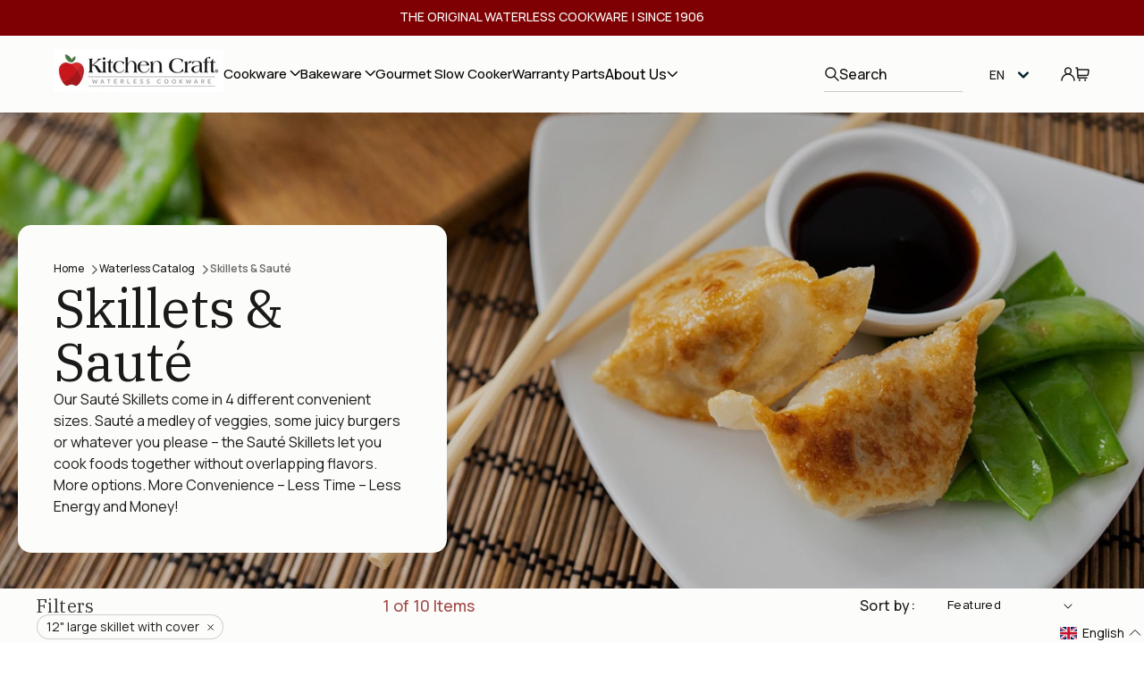

--- FILE ---
content_type: text/html; charset=utf-8
request_url: https://waterlesscookware.com/collections/saute-skillets/12-large-skillet-with-cover
body_size: 110278
content:















<!doctype html>
<html class="no-js" lang="en">
  <head>
    
    
    
    <meta charset="utf-8">
    <meta http-equiv="X-UA-Compatible" content="IE=edge">
    <meta name="viewport" content="width=device-width,initial-scale=1">
    <meta name="theme-color" content="">
    <meta name="p:domain_verify" content="840001852b9d9e3226794599e551bb6d">
    <link rel="canonical" href="https://waterlesscookware.com/collections/saute-skillets/12-large-skillet-with-cover">

     <!-- Start of Booster Apps Seo-0.1--><title>Skillets &amp; Sauté | WaterlessCookware</title><meta name="description" content="Our Sauté Skillets come in 4 different convenient sizes. Sauté a medley of veggies, some juicy burgers or whatever you please – the Sauté Skillets let you cook foods together without overlapping flavors. More options. More Convenience – Less Time ..." /><script type="application/ld+json"> { "@context": "https://schema.org", "@type": "WebSite", "name": "WaterlessCookware", "url": "https://waterlesscookware.com", "potentialAction": { "@type": "SearchAction", "query-input": "required name=query", "target": "https://waterlesscookware.com/search?q={query}" } }</script><!-- end of Booster Apps SEO --> <link rel="icon" type="image/png" href="//waterlesscookware.com/cdn/shop/files/Waterless_Cookware_Favicon.png?crop=center&height=32&v=1711402975&width=32"> <title> Skillets &amp; Sauté &ndash; tagged "12" Large Skillet with Cover" &ndash; WaterlessCookware</title> <meta name="description" content="Discover our Skillets and Sautés, the healthiest cookware set for steak, pork, chicken, fish, potatoes, vegetables, grilled cheese and much more."> <meta property="og:site_name" content="WaterlessCookware"><meta property="og:url" content="https://waterlesscookware.com/collections/saute-skillets/12-large-skillet-with-cover"><meta property="og:title" content="Skillets &amp; Sauté"><meta property="og:type" content="website"><meta property="og:description" content="Discover our Skillets and Sautés, the healthiest cookware set for steak, pork, chicken, fish, potatoes, vegetables, grilled cheese and much more."><meta property="og:image" content="http://waterlesscookware.com/cdn/shop/collections/Saute_Skillets_collections.jpg?v=1581610993"> <meta property="og:image:secure_url" content="https://waterlesscookware.com/cdn/shop/collections/Saute_Skillets_collections.jpg?v=1581610993"> <meta property="og:image:width" content="1400"> <meta property="og:image:height" content="650"><meta name="twitter:card" content="summary_large_image"><meta name="twitter:title" content="Skillets &amp; Sauté"><meta name="twitter:description" content="Discover our Skillets and Sautés, the healthiest cookware set for steak, pork, chicken, fish, potatoes, vegetables, grilled cheese and much more."> <link rel="preconnect" href="https://cdn.shopify.com"> <link rel="preload" href="//waterlesscookware.com/cdn/shop/t/27/assets/base.css?v=97185751178372614001744894295" as="style"> <link rel="preload" href="//waterlesscookware.com/cdn/shop/t/27/assets/global.css?v=61387226929804232761744959451" as="style"> <link rel="preload" href="//waterlesscookware.com/cdn/shop/t/27/assets/announcement-bar.css?v=80471052982940624111744101253" as="style"> <link rel="preload" href="//waterlesscookware.com/cdn/shop/t/27/assets/header.css?v=37340080420627103861744116971" as="style"> <link rel="dns-prefetch" href="https://maps.googleapis.com"> <link rel="dns-prefetch" href="https://maps.gstatic.com"> <style data-shopify>  :root, .color-inverse { --color-background: 255,255,255;  --gradient-background: #ffffff;  --color-foreground: 26,26,26; --color-shadow: 0,0,0; --color-button: 0,0,0; --color-button-text: 255,255,255; --color-secondary-button: 255,255,255; --color-secondary-button-text: 26,26,26; --color-link: 26,26,26; --color-badge-foreground: 26,26,26; --color-badge-background: 255,255,255; --color-badge-border: 26,26,26; --payment-terms-background-color: rgb(255 255 255); }  .color-accent-2 { --color-background: 126,0,2;  --gradient-background: #7e0002;  --color-foreground: 255,255,255; --color-shadow: 26,26,26; --color-button: 255,255,255; --color-button-text: 153,0,0; --color-secondary-button: 126,0,2; --color-secondary-button-text: 255,255,255; --color-link: 255,255,255; --color-badge-foreground: 255,255,255; --color-badge-background: 126,0,2; --color-badge-border: 255,255,255; --payment-terms-background-color: rgb(126 0 2); }  .color-accent-1 { --color-background: 26,26,26;  --gradient-background: #1a1a1a;  --color-foreground: 255,255,255; --color-shadow: 26,26,26; --color-button: 255,255,255; --color-button-text: 26,26,26; --color-secondary-button: 26,26,26; --color-secondary-button-text: 255,255,255; --color-link: 255,255,255; --color-badge-foreground: 255,255,255; --color-badge-background: 26,26,26; --color-badge-border: 255,255,255; --payment-terms-background-color: rgb(26 26 26); }  .color-background-2 { --color-background: 245,245,245;  --gradient-background: #f5f5f5;  --color-foreground: 26,26,26; --color-shadow: 221,29,29; --color-button: 26,26,26; --color-button-text: 243,243,243; --color-secondary-button: 245,245,245; --color-secondary-button-text: 26,26,26; --color-link: 26,26,26; --color-badge-foreground: 26,26,26; --color-badge-background: 245,245,245; --color-badge-border: 26,26,26; --payment-terms-background-color: rgb(245 245 245); }  .color-background-1 { --color-background: 255,255,255;  --gradient-background: #ffffff;  --color-foreground: 26,26,26; --color-shadow: 26,26,26; --color-button: 26,26,26; --color-button-text: 255,255,255; --color-secondary-button: 255,255,255; --color-secondary-button-text: 26,26,26; --color-link: 26,26,26; --color-badge-foreground: 26,26,26; --color-badge-background: 255,255,255; --color-badge-border: 26,26,26; --payment-terms-background-color: rgb(255 255 255); }  .color-scheme-0b94a38a-53b8-41b0-bd76-935a14da5e9d { --color-background: 246,241,233;  --gradient-background: #f6f1e9;  --color-foreground: 26,26,26; --color-shadow: 26,26,26; --color-button: 26,26,26; --color-button-text: 255,255,255; --color-secondary-button: 246,241,233; --color-secondary-button-text: 26,26,26; --color-link: 26,26,26; --color-badge-foreground: 26,26,26; --color-badge-background: 246,241,233; --color-badge-border: 26,26,26; --payment-terms-background-color: rgb(246 241 233); }  .color-scheme-16a00cf2-d228-465f-b9cf-f6c0a39daa6a { --color-background: 126,0,2;  --gradient-background: #7e0002;  --color-foreground: 255,255,255; --color-shadow: 0,0,0; --color-button: 255,255,255; --color-button-text: 0,0,0; --color-secondary-button: 126,0,2; --color-secondary-button-text: 255,255,255; --color-link: 255,255,255; --color-badge-foreground: 255,255,255; --color-badge-background: 126,0,2; --color-badge-border: 255,255,255; --payment-terms-background-color: rgb(126 0 2); }  .color-scheme-7f46f085-8170-4d7b-9ebc-3cecbf94859d { --color-background: 255,233,238;  --gradient-background: #ffe9ee;  --color-foreground: 26,26,26; --color-shadow: 26,26,26; --color-button: 26,26,26; --color-button-text: 252,252,250; --color-secondary-button: 255,233,238; --color-secondary-button-text: 26,26,26; --color-link: 26,26,26; --color-badge-foreground: 26,26,26; --color-badge-background: 255,233,238; --color-badge-border: 26,26,26; --payment-terms-background-color: rgb(255 233 238); }  .color-scheme-c8b07eb2-e96f-41e7-8f09-3303889354b4 { --color-background: 245,245,245;  --gradient-background: #f5f5f5;  --color-foreground: 153,0,0; --color-shadow: 0,0,0; --color-button: 153,0,0; --color-button-text: 255,255,255; --color-secondary-button: 245,245,245; --color-secondary-button-text: 153,0,0; --color-link: 153,0,0; --color-badge-foreground: 153,0,0; --color-badge-background: 245,245,245; --color-badge-border: 153,0,0; --payment-terms-background-color: rgb(245 245 245); }  .color-scheme-a3b41ae0-3b74-4866-9dc7-67e3142bae89 { --color-background: 253,119,106;  --gradient-background: #fd776a;  --color-foreground: 255,255,255; --color-shadow: 0,0,0; --color-button: 255,255,255; --color-button-text: 0,0,0; --color-secondary-button: 253,119,106; --color-secondary-button-text: 255,255,255; --color-link: 255,255,255; --color-badge-foreground: 255,255,255; --color-badge-background: 253,119,106; --color-badge-border: 255,255,255; --payment-terms-background-color: rgb(253 119 106); }  .color-scheme-fce3946f-8522-4241-8864-973c93d91273 { --color-background: 126,0,2;  --gradient-background: #7e0002;  --color-foreground: 255,255,255; --color-shadow: 255,255,255; --color-button: 255,255,255; --color-button-text: 255,255,255; --color-secondary-button: 126,0,2; --color-secondary-button-text: 255,255,255; --color-link: 255,255,255; --color-badge-foreground: 255,255,255; --color-badge-background: 126,0,2; --color-badge-border: 255,255,255; --payment-terms-background-color: rgb(126 0 2); } body, .color-inverse, .color-accent-2, .color-accent-1, .color-background-2, .color-background-1, .color-scheme-0b94a38a-53b8-41b0-bd76-935a14da5e9d, .color-scheme-16a00cf2-d228-465f-b9cf-f6c0a39daa6a, .color-scheme-7f46f085-8170-4d7b-9ebc-3cecbf94859d, .color-scheme-c8b07eb2-e96f-41e7-8f09-3303889354b4, .color-scheme-a3b41ae0-3b74-4866-9dc7-67e3142bae89, .color-scheme-fce3946f-8522-4241-8864-973c93d91273 { color: rgba(var(--color-foreground), 1); background-color: rgb(var(--color-background)); } :root {  --font-body-family: Manrope; --font-body-style: normal; --font-body-weight: 400; --font-body-weight-bold: 700; --font-heading-family: IBM Plex Serif; --font-heading-style: normal; --font-heading-weight: 400;  --font-body-scale: 1.0;  --font-heading-scale: 1.5; --media-padding: px; --media-border-opacity: 0.05; --media-border-width: 1px; --media-radius: 0px; --media-shadow-opacity: 0.0; --media-shadow-horizontal-offset: 0px; --media-shadow-vertical-offset: 4px; --media-shadow-blur-radius: 5px; --media-shadow-visible: 0; --page-width: 150rem; --page-width-margin: 0rem; --product-card-image-padding: 0.0rem; --product-card-corner-radius: 0.0rem; --product-card-text-alignment: left; --product-card-border-width: 0.0rem; --product-card-border-opacity: 0.1; --product-card-shadow-opacity: 0.0; --product-card-shadow-visible: 0; --product-card-shadow-horizontal-offset: 0.0rem; --product-card-shadow-vertical-offset: 0.4rem; --product-card-shadow-blur-radius: 0.5rem; --collection-card-image-padding: 0.0rem; --collection-card-corner-radius: 0.0rem; --collection-card-text-alignment: left; --collection-card-border-width: 0.0rem; --collection-card-border-opacity: 0.1; --collection-card-shadow-opacity: 0.0; --collection-card-shadow-visible: 0; --collection-card-shadow-horizontal-offset: 0.0rem; --collection-card-shadow-vertical-offset: 0.4rem; --collection-card-shadow-blur-radius: 0.5rem; --blog-card-image-padding: 0.0rem; --blog-card-corner-radius: 0.0rem; --blog-card-text-alignment: left; --blog-card-border-width: 0.0rem; --blog-card-border-opacity: 0.1; --blog-card-shadow-opacity: 0.0; --blog-card-shadow-visible: 0; --blog-card-shadow-horizontal-offset: 0.0rem; --blog-card-shadow-vertical-offset: 0.4rem; --blog-card-shadow-blur-radius: 0.5rem; --badge-corner-radius: 4.0rem; --popup-border-width: 1px; --popup-border-opacity: 0.1; --popup-corner-radius: 0px; --popup-shadow-opacity: 0.0; --popup-shadow-horizontal-offset: 0px; --popup-shadow-vertical-offset: 4px; --popup-shadow-blur-radius: 5px; --drawer-border-width: 1px; --drawer-border-opacity: 0.1; --drawer-shadow-opacity: 0.0; --drawer-shadow-horizontal-offset: 0px; --drawer-shadow-vertical-offset: 4px; --drawer-shadow-blur-radius: 5px; --spacing-sections-desktop: 0px; --spacing-sections-mobile: 0px; --grid-desktop-vertical-spacing: 8px; --grid-desktop-horizontal-spacing: 8px; --grid-mobile-vertical-spacing: 4px; --grid-mobile-horizontal-spacing: 4px; --text-boxes-border-opacity: 0.1; --text-boxes-border-width: 0px; --text-boxes-radius: 0px; --text-boxes-shadow-opacity: 0.0; --text-boxes-shadow-visible: 0; --text-boxes-shadow-horizontal-offset: 0px; --text-boxes-shadow-vertical-offset: 4px; --text-boxes-shadow-blur-radius: 5px; --buttons-radius: 0px; --buttons-radius-outset: 0px; --buttons-border-width: 1px; --buttons-border-opacity: 1.0; --buttons-shadow-opacity: 0.0; --buttons-shadow-visible: 0; --buttons-shadow-horizontal-offset: 0px; --buttons-shadow-vertical-offset: 4px; --buttons-shadow-blur-radius: 5px; --buttons-border-offset: 0px; --inputs-radius: 0px; --inputs-border-width: 1px; --inputs-border-opacity: 0.55; --inputs-shadow-opacity: 0.0; --inputs-shadow-horizontal-offset: 0px; --inputs-margin-offset: 0px; --inputs-shadow-vertical-offset: -6px; --inputs-shadow-blur-radius: 5px; --inputs-radius-outset: 0px; --variant-pills-radius: 40px; --variant-pills-border-width: 1px; --variant-pills-border-opacity: 0.55; --variant-pills-shadow-opacity: 0.0; --variant-pills-shadow-horizontal-offset: 0px; --variant-pills-shadow-vertical-offset: 4px; --variant-pills-shadow-blur-radius: 5px; } *, *::before, *::after { box-sizing: inherit; } html { box-sizing: border-box; font-size: calc(var(--font-body-scale) * 62.5%); height: 100%; } body { display: grid; grid-template-rows: auto auto 1fr auto; grid-template-columns: 100%; min-height: 100%; margin: 0; font-size: 1.5rem; letter-spacing: 0.06rem; line-height: calc(1 + 0.6 / var(--font-body-scale)); font-family: var(--font-body-family); font-style: var(--font-body-style); font-weight: var(--font-body-weight); } covet-pics-gallery-item .bg{ border-radius: 15px !important; } @media screen and (min-width: 750px) { body { font-size: 1.6rem; } } cart-drawer.is-empty { display: none; } body[style="overflow: hidden;"], body[style*="overflow"] {  overflow: auto !important;  } .drawer { visibility: hidden; } </style> 

    <link rel="stylesheet" href="//waterlesscookware.com/cdn/shop/t/27/assets/base.css?v=97185751178372614001744894295">
    <link rel="stylesheet" href="//waterlesscookware.com/cdn/shop/t/27/assets/global.css?v=61387226929804232761744959451">
    <link rel="stylesheet" href="//waterlesscookware.com/cdn/shop/t/27/assets/announcement-bar.css?v=80471052982940624111744101253">
    <link rel="stylesheet" href="//waterlesscookware.com/cdn/shop/t/27/assets/swiper-bundle.min.css?v=138879063338843649161742277923" media="print" onload="this.media='all'">
    
    
    <link rel="stylesheet" href="https://cdnjs.cloudflare.com/ajax/libs/animate.css/4.1.1/animate.min.css" media="print" onload="this.media='all'" />
    
    <link rel="stylesheet" href="//waterlesscookware.com/cdn/shop/t/27/assets/custom.css?v=99241383515204605681742277924" media="print" onload="this.media='all'">
    <link rel="stylesheet" href="//waterlesscookware.com/cdn/shop/t/27/assets/main-common.css?v=161700279254989451251744893236" media="print" onload="this.media='all'">        
    <link rel="stylesheet" href="//waterlesscookware.com/cdn/shop/t/27/assets/custom-new.css?v=179715868475692069511744181241" media="print" onload="this.media='all'">
    <link rel="stylesheet" href="//waterlesscookware.com/cdn/shop/t/27/assets/custom-videowise.css?v=86510479876165745251742277924"><link rel="preload" as="font" href="https://cdn.shopify.com/s/files/1/0622/1937/files/Cellofy-Bold.woff2?v=1723444027" type="font/woff2" crossorigin>
      
<link rel="stylesheet" href="//waterlesscookware.com/cdn/shop/t/27/assets/component-predictive-search.css?v=35549917468839605471744101257" media="print" onload="this.media='all'" fetchpriority="low">
<script src="//waterlesscookware.com/cdn/shop/t/27/assets/animations.js?v=165158201167796133101742277923" defer="defer"></script><script src="//waterlesscookware.com/cdn/shop/t/27/assets/swiper-bundle.min.js?v=76204931248172345031742277924" defer="defer"></script>
    <script src="//waterlesscookware.com/cdn/shop/t/27/assets/jquery.min.js?v=53701203449885855251742277922" defer="defer"></script>
    <script src="//waterlesscookware.com/cdn/shop/t/27/assets/constants.js?v=58251544750838685771742277925" defer="defer"></script>
    <script src="//waterlesscookware.com/cdn/shop/t/27/assets/pubsub.js?v=120995972170520411031742277922" defer="defer"></script>
    
    <script src="//waterlesscookware.com/cdn/shop/t/27/assets/global.js?v=151894475710993329161742277921" defer="defer"></script>
  
    
    

    
  <script>window.performance && window.performance.mark && window.performance.mark('shopify.content_for_header.start');</script><meta name="google-site-verification" content="tfBCFHyraGvOPqO027HqIPNFiR3Yo79dYOvY2oRpbvs">
<meta id="shopify-digital-wallet" name="shopify-digital-wallet" content="/31714574471/digital_wallets/dialog">
<meta name="shopify-checkout-api-token" content="64010976b9948862fbee48b7a906da54">
<meta id="in-context-paypal-metadata" data-shop-id="31714574471" data-venmo-supported="true" data-environment="production" data-locale="en_US" data-paypal-v4="true" data-currency="USD">
<link rel="alternate" type="application/atom+xml" title="Feed" href="/collections/saute-skillets/12-large-skillet-with-cover.atom" />
<link rel="alternate" hreflang="x-default" href="https://waterlesscookware.com/collections/saute-skillets/12-large-skillet-with-cover">
<link rel="alternate" hreflang="en-US" href="https://waterlesscookware.com/collections/saute-skillets/12-large-skillet-with-cover">
<link rel="alternate" hreflang="es-US" href="https://waterlesscookware.com/es/collections/saute-skillets/12-large-skillet-with-cover">
<link rel="alternate" type="application/json+oembed" href="https://waterlesscookware.com/collections/saute-skillets/12-large-skillet-with-cover.oembed">
<script async="async" src="/checkouts/internal/preloads.js?locale=en-US"></script>
<link rel="preconnect" href="https://shop.app" crossorigin="anonymous">
<script async="async" src="https://shop.app/checkouts/internal/preloads.js?locale=en-US&shop_id=31714574471" crossorigin="anonymous"></script>
<script id="apple-pay-shop-capabilities" type="application/json">{"shopId":31714574471,"countryCode":"US","currencyCode":"USD","merchantCapabilities":["supports3DS"],"merchantId":"gid:\/\/shopify\/Shop\/31714574471","merchantName":"WaterlessCookware","requiredBillingContactFields":["postalAddress","email","phone"],"requiredShippingContactFields":["postalAddress","email","phone"],"shippingType":"shipping","supportedNetworks":["visa","masterCard","amex","discover","elo","jcb"],"total":{"type":"pending","label":"WaterlessCookware","amount":"1.00"},"shopifyPaymentsEnabled":true,"supportsSubscriptions":true}</script>
<script id="shopify-features" type="application/json">{"accessToken":"64010976b9948862fbee48b7a906da54","betas":["rich-media-storefront-analytics"],"domain":"waterlesscookware.com","predictiveSearch":true,"shopId":31714574471,"locale":"en"}</script>
<script>var Shopify = Shopify || {};
Shopify.shop = "waterlesscookware.myshopify.com";
Shopify.locale = "en";
Shopify.currency = {"active":"USD","rate":"1.0"};
Shopify.country = "US";
Shopify.theme = {"name":"waterlesscookware\/main","id":136430682247,"schema_name":"Dawn","schema_version":"10.0.0","theme_store_id":null,"role":"main"};
Shopify.theme.handle = "null";
Shopify.theme.style = {"id":null,"handle":null};
Shopify.cdnHost = "waterlesscookware.com/cdn";
Shopify.routes = Shopify.routes || {};
Shopify.routes.root = "/";</script>
<script type="module">!function(o){(o.Shopify=o.Shopify||{}).modules=!0}(window);</script>
<script>!function(o){function n(){var o=[];function n(){o.push(Array.prototype.slice.apply(arguments))}return n.q=o,n}var t=o.Shopify=o.Shopify||{};t.loadFeatures=n(),t.autoloadFeatures=n()}(window);</script>
<script>
  window.ShopifyPay = window.ShopifyPay || {};
  window.ShopifyPay.apiHost = "shop.app\/pay";
  window.ShopifyPay.redirectState = null;
</script>
<script id="shop-js-analytics" type="application/json">{"pageType":"collection"}</script>
<script defer="defer" async type="module" src="//waterlesscookware.com/cdn/shopifycloud/shop-js/modules/v2/client.init-shop-cart-sync_BN7fPSNr.en.esm.js"></script>
<script defer="defer" async type="module" src="//waterlesscookware.com/cdn/shopifycloud/shop-js/modules/v2/chunk.common_Cbph3Kss.esm.js"></script>
<script defer="defer" async type="module" src="//waterlesscookware.com/cdn/shopifycloud/shop-js/modules/v2/chunk.modal_DKumMAJ1.esm.js"></script>
<script type="module">
  await import("//waterlesscookware.com/cdn/shopifycloud/shop-js/modules/v2/client.init-shop-cart-sync_BN7fPSNr.en.esm.js");
await import("//waterlesscookware.com/cdn/shopifycloud/shop-js/modules/v2/chunk.common_Cbph3Kss.esm.js");
await import("//waterlesscookware.com/cdn/shopifycloud/shop-js/modules/v2/chunk.modal_DKumMAJ1.esm.js");

  window.Shopify.SignInWithShop?.initShopCartSync?.({"fedCMEnabled":true,"windoidEnabled":true});

</script>
<script>
  window.Shopify = window.Shopify || {};
  if (!window.Shopify.featureAssets) window.Shopify.featureAssets = {};
  window.Shopify.featureAssets['shop-js'] = {"shop-cart-sync":["modules/v2/client.shop-cart-sync_CJVUk8Jm.en.esm.js","modules/v2/chunk.common_Cbph3Kss.esm.js","modules/v2/chunk.modal_DKumMAJ1.esm.js"],"init-fed-cm":["modules/v2/client.init-fed-cm_7Fvt41F4.en.esm.js","modules/v2/chunk.common_Cbph3Kss.esm.js","modules/v2/chunk.modal_DKumMAJ1.esm.js"],"init-shop-email-lookup-coordinator":["modules/v2/client.init-shop-email-lookup-coordinator_Cc088_bR.en.esm.js","modules/v2/chunk.common_Cbph3Kss.esm.js","modules/v2/chunk.modal_DKumMAJ1.esm.js"],"init-windoid":["modules/v2/client.init-windoid_hPopwJRj.en.esm.js","modules/v2/chunk.common_Cbph3Kss.esm.js","modules/v2/chunk.modal_DKumMAJ1.esm.js"],"shop-button":["modules/v2/client.shop-button_B0jaPSNF.en.esm.js","modules/v2/chunk.common_Cbph3Kss.esm.js","modules/v2/chunk.modal_DKumMAJ1.esm.js"],"shop-cash-offers":["modules/v2/client.shop-cash-offers_DPIskqss.en.esm.js","modules/v2/chunk.common_Cbph3Kss.esm.js","modules/v2/chunk.modal_DKumMAJ1.esm.js"],"shop-toast-manager":["modules/v2/client.shop-toast-manager_CK7RT69O.en.esm.js","modules/v2/chunk.common_Cbph3Kss.esm.js","modules/v2/chunk.modal_DKumMAJ1.esm.js"],"init-shop-cart-sync":["modules/v2/client.init-shop-cart-sync_BN7fPSNr.en.esm.js","modules/v2/chunk.common_Cbph3Kss.esm.js","modules/v2/chunk.modal_DKumMAJ1.esm.js"],"init-customer-accounts-sign-up":["modules/v2/client.init-customer-accounts-sign-up_CfPf4CXf.en.esm.js","modules/v2/client.shop-login-button_DeIztwXF.en.esm.js","modules/v2/chunk.common_Cbph3Kss.esm.js","modules/v2/chunk.modal_DKumMAJ1.esm.js"],"pay-button":["modules/v2/client.pay-button_CgIwFSYN.en.esm.js","modules/v2/chunk.common_Cbph3Kss.esm.js","modules/v2/chunk.modal_DKumMAJ1.esm.js"],"init-customer-accounts":["modules/v2/client.init-customer-accounts_DQ3x16JI.en.esm.js","modules/v2/client.shop-login-button_DeIztwXF.en.esm.js","modules/v2/chunk.common_Cbph3Kss.esm.js","modules/v2/chunk.modal_DKumMAJ1.esm.js"],"avatar":["modules/v2/client.avatar_BTnouDA3.en.esm.js"],"init-shop-for-new-customer-accounts":["modules/v2/client.init-shop-for-new-customer-accounts_CsZy_esa.en.esm.js","modules/v2/client.shop-login-button_DeIztwXF.en.esm.js","modules/v2/chunk.common_Cbph3Kss.esm.js","modules/v2/chunk.modal_DKumMAJ1.esm.js"],"shop-follow-button":["modules/v2/client.shop-follow-button_BRMJjgGd.en.esm.js","modules/v2/chunk.common_Cbph3Kss.esm.js","modules/v2/chunk.modal_DKumMAJ1.esm.js"],"checkout-modal":["modules/v2/client.checkout-modal_B9Drz_yf.en.esm.js","modules/v2/chunk.common_Cbph3Kss.esm.js","modules/v2/chunk.modal_DKumMAJ1.esm.js"],"shop-login-button":["modules/v2/client.shop-login-button_DeIztwXF.en.esm.js","modules/v2/chunk.common_Cbph3Kss.esm.js","modules/v2/chunk.modal_DKumMAJ1.esm.js"],"lead-capture":["modules/v2/client.lead-capture_DXYzFM3R.en.esm.js","modules/v2/chunk.common_Cbph3Kss.esm.js","modules/v2/chunk.modal_DKumMAJ1.esm.js"],"shop-login":["modules/v2/client.shop-login_CA5pJqmO.en.esm.js","modules/v2/chunk.common_Cbph3Kss.esm.js","modules/v2/chunk.modal_DKumMAJ1.esm.js"],"payment-terms":["modules/v2/client.payment-terms_BxzfvcZJ.en.esm.js","modules/v2/chunk.common_Cbph3Kss.esm.js","modules/v2/chunk.modal_DKumMAJ1.esm.js"]};
</script>
<script>(function() {
  var isLoaded = false;
  function asyncLoad() {
    if (isLoaded) return;
    isLoaded = true;
    var urls = ["https:\/\/cdn.gethypervisual.com\/assets\/hypervisual.js?shop=waterlesscookware.myshopify.com","https:\/\/static-us.afterpay.com\/shopify\/afterpay-attract\/afterpay-attract-widget.js?shop=waterlesscookware.myshopify.com","https:\/\/scripttags.jst.ai\/shopify_justuno_31714574471_8ef91420-d859-11ec-b2d6-5ba4f7b8eb02.js?shop=waterlesscookware.myshopify.com","https:\/\/cdn.attn.tv\/kitchencraft\/dtag.js?shop=waterlesscookware.myshopify.com","https:\/\/api.salesreps.io\/shopify.js?key=62165a6b840684461ead5511\u0026shop=waterlesscookware.myshopify.com","https:\/\/na.shgcdn3.com\/pixel-collector.js?shop=waterlesscookware.myshopify.com","https:\/\/cdn-bundler.nice-team.net\/app\/js\/bundler.js?shop=waterlesscookware.myshopify.com"];
    for (var i = 0; i < urls.length; i++) {
      var s = document.createElement('script');
      s.type = 'text/javascript';
      s.async = true;
      s.src = urls[i];
      var x = document.getElementsByTagName('script')[0];
      x.parentNode.insertBefore(s, x);
    }
  };
  if(window.attachEvent) {
    window.attachEvent('onload', asyncLoad);
  } else {
    window.addEventListener('load', asyncLoad, false);
  }
})();</script>
<script id="__st">var __st={"a":31714574471,"offset":-18000,"reqid":"a428282b-e3f5-4754-a2a8-83ee014f2f56-1769901643","pageurl":"waterlesscookware.com\/collections\/saute-skillets\/12-large-skillet-with-cover","u":"ebfd0f6fa842","p":"collection","rtyp":"collection","rid":167032520839};</script>
<script>window.ShopifyPaypalV4VisibilityTracking = true;</script>
<script id="captcha-bootstrap">!function(){'use strict';const t='contact',e='account',n='new_comment',o=[[t,t],['blogs',n],['comments',n],[t,'customer']],c=[[e,'customer_login'],[e,'guest_login'],[e,'recover_customer_password'],[e,'create_customer']],r=t=>t.map((([t,e])=>`form[action*='/${t}']:not([data-nocaptcha='true']) input[name='form_type'][value='${e}']`)).join(','),a=t=>()=>t?[...document.querySelectorAll(t)].map((t=>t.form)):[];function s(){const t=[...o],e=r(t);return a(e)}const i='password',u='form_key',d=['recaptcha-v3-token','g-recaptcha-response','h-captcha-response',i],f=()=>{try{return window.sessionStorage}catch{return}},m='__shopify_v',_=t=>t.elements[u];function p(t,e,n=!1){try{const o=window.sessionStorage,c=JSON.parse(o.getItem(e)),{data:r}=function(t){const{data:e,action:n}=t;return t[m]||n?{data:e,action:n}:{data:t,action:n}}(c);for(const[e,n]of Object.entries(r))t.elements[e]&&(t.elements[e].value=n);n&&o.removeItem(e)}catch(o){console.error('form repopulation failed',{error:o})}}const l='form_type',E='cptcha';function T(t){t.dataset[E]=!0}const w=window,h=w.document,L='Shopify',v='ce_forms',y='captcha';let A=!1;((t,e)=>{const n=(g='f06e6c50-85a8-45c8-87d0-21a2b65856fe',I='https://cdn.shopify.com/shopifycloud/storefront-forms-hcaptcha/ce_storefront_forms_captcha_hcaptcha.v1.5.2.iife.js',D={infoText:'Protected by hCaptcha',privacyText:'Privacy',termsText:'Terms'},(t,e,n)=>{const o=w[L][v],c=o.bindForm;if(c)return c(t,g,e,D).then(n);var r;o.q.push([[t,g,e,D],n]),r=I,A||(h.body.append(Object.assign(h.createElement('script'),{id:'captcha-provider',async:!0,src:r})),A=!0)});var g,I,D;w[L]=w[L]||{},w[L][v]=w[L][v]||{},w[L][v].q=[],w[L][y]=w[L][y]||{},w[L][y].protect=function(t,e){n(t,void 0,e),T(t)},Object.freeze(w[L][y]),function(t,e,n,w,h,L){const[v,y,A,g]=function(t,e,n){const i=e?o:[],u=t?c:[],d=[...i,...u],f=r(d),m=r(i),_=r(d.filter((([t,e])=>n.includes(e))));return[a(f),a(m),a(_),s()]}(w,h,L),I=t=>{const e=t.target;return e instanceof HTMLFormElement?e:e&&e.form},D=t=>v().includes(t);t.addEventListener('submit',(t=>{const e=I(t);if(!e)return;const n=D(e)&&!e.dataset.hcaptchaBound&&!e.dataset.recaptchaBound,o=_(e),c=g().includes(e)&&(!o||!o.value);(n||c)&&t.preventDefault(),c&&!n&&(function(t){try{if(!f())return;!function(t){const e=f();if(!e)return;const n=_(t);if(!n)return;const o=n.value;o&&e.removeItem(o)}(t);const e=Array.from(Array(32),(()=>Math.random().toString(36)[2])).join('');!function(t,e){_(t)||t.append(Object.assign(document.createElement('input'),{type:'hidden',name:u})),t.elements[u].value=e}(t,e),function(t,e){const n=f();if(!n)return;const o=[...t.querySelectorAll(`input[type='${i}']`)].map((({name:t})=>t)),c=[...d,...o],r={};for(const[a,s]of new FormData(t).entries())c.includes(a)||(r[a]=s);n.setItem(e,JSON.stringify({[m]:1,action:t.action,data:r}))}(t,e)}catch(e){console.error('failed to persist form',e)}}(e),e.submit())}));const S=(t,e)=>{t&&!t.dataset[E]&&(n(t,e.some((e=>e===t))),T(t))};for(const o of['focusin','change'])t.addEventListener(o,(t=>{const e=I(t);D(e)&&S(e,y())}));const B=e.get('form_key'),M=e.get(l),P=B&&M;t.addEventListener('DOMContentLoaded',(()=>{const t=y();if(P)for(const e of t)e.elements[l].value===M&&p(e,B);[...new Set([...A(),...v().filter((t=>'true'===t.dataset.shopifyCaptcha))])].forEach((e=>S(e,t)))}))}(h,new URLSearchParams(w.location.search),n,t,e,['guest_login'])})(!0,!0)}();</script>
<script integrity="sha256-4kQ18oKyAcykRKYeNunJcIwy7WH5gtpwJnB7kiuLZ1E=" data-source-attribution="shopify.loadfeatures" defer="defer" src="//waterlesscookware.com/cdn/shopifycloud/storefront/assets/storefront/load_feature-a0a9edcb.js" crossorigin="anonymous"></script>
<script crossorigin="anonymous" defer="defer" src="//waterlesscookware.com/cdn/shopifycloud/storefront/assets/shopify_pay/storefront-65b4c6d7.js?v=20250812"></script>
<script data-source-attribution="shopify.dynamic_checkout.dynamic.init">var Shopify=Shopify||{};Shopify.PaymentButton=Shopify.PaymentButton||{isStorefrontPortableWallets:!0,init:function(){window.Shopify.PaymentButton.init=function(){};var t=document.createElement("script");t.src="https://waterlesscookware.com/cdn/shopifycloud/portable-wallets/latest/portable-wallets.en.js",t.type="module",document.head.appendChild(t)}};
</script>
<script data-source-attribution="shopify.dynamic_checkout.buyer_consent">
  function portableWalletsHideBuyerConsent(e){var t=document.getElementById("shopify-buyer-consent"),n=document.getElementById("shopify-subscription-policy-button");t&&n&&(t.classList.add("hidden"),t.setAttribute("aria-hidden","true"),n.removeEventListener("click",e))}function portableWalletsShowBuyerConsent(e){var t=document.getElementById("shopify-buyer-consent"),n=document.getElementById("shopify-subscription-policy-button");t&&n&&(t.classList.remove("hidden"),t.removeAttribute("aria-hidden"),n.addEventListener("click",e))}window.Shopify?.PaymentButton&&(window.Shopify.PaymentButton.hideBuyerConsent=portableWalletsHideBuyerConsent,window.Shopify.PaymentButton.showBuyerConsent=portableWalletsShowBuyerConsent);
</script>
<script data-source-attribution="shopify.dynamic_checkout.cart.bootstrap">document.addEventListener("DOMContentLoaded",(function(){function t(){return document.querySelector("shopify-accelerated-checkout-cart, shopify-accelerated-checkout")}if(t())Shopify.PaymentButton.init();else{new MutationObserver((function(e,n){t()&&(Shopify.PaymentButton.init(),n.disconnect())})).observe(document.body,{childList:!0,subtree:!0})}}));
</script>
<script id='scb4127' type='text/javascript' async='' src='https://waterlesscookware.com/cdn/shopifycloud/privacy-banner/storefront-banner.js'></script><link id="shopify-accelerated-checkout-styles" rel="stylesheet" media="screen" href="https://waterlesscookware.com/cdn/shopifycloud/portable-wallets/latest/accelerated-checkout-backwards-compat.css" crossorigin="anonymous">
<style id="shopify-accelerated-checkout-cart">
        #shopify-buyer-consent {
  margin-top: 1em;
  display: inline-block;
  width: 100%;
}

#shopify-buyer-consent.hidden {
  display: none;
}

#shopify-subscription-policy-button {
  background: none;
  border: none;
  padding: 0;
  text-decoration: underline;
  font-size: inherit;
  cursor: pointer;
}

#shopify-subscription-policy-button::before {
  box-shadow: none;
}

      </style>
<link rel="stylesheet" media="screen" href="//waterlesscookware.com/cdn/shop/t/27/compiled_assets/styles.css?v=20053">
<script id="sections-script" data-sections="header" defer="defer" src="//waterlesscookware.com/cdn/shop/t/27/compiled_assets/scripts.js?v=20053"></script>
<script>window.performance && window.performance.mark && window.performance.mark('shopify.content_for_header.end');</script>
  





  <script type="text/javascript">
    
      window.__shgMoneyFormat = window.__shgMoneyFormat || {"AED":{"currency":"AED","currency_symbol":"د.إ","currency_symbol_location":"left","decimal_places":2,"decimal_separator":".","thousands_separator":","},"ALL":{"currency":"ALL","currency_symbol":"L","currency_symbol_location":"left","decimal_places":2,"decimal_separator":".","thousands_separator":","},"AMD":{"currency":"AMD","currency_symbol":"դր.","currency_symbol_location":"left","decimal_places":2,"decimal_separator":".","thousands_separator":","},"ANG":{"currency":"ANG","currency_symbol":"ƒ","currency_symbol_location":"left","decimal_places":2,"decimal_separator":".","thousands_separator":","},"AUD":{"currency":"AUD","currency_symbol":"$","currency_symbol_location":"left","decimal_places":2,"decimal_separator":".","thousands_separator":","},"AWG":{"currency":"AWG","currency_symbol":"ƒ","currency_symbol_location":"left","decimal_places":2,"decimal_separator":".","thousands_separator":","},"AZN":{"currency":"AZN","currency_symbol":"₼","currency_symbol_location":"left","decimal_places":2,"decimal_separator":".","thousands_separator":","},"BAM":{"currency":"BAM","currency_symbol":"КМ","currency_symbol_location":"left","decimal_places":2,"decimal_separator":".","thousands_separator":","},"BBD":{"currency":"BBD","currency_symbol":"$","currency_symbol_location":"left","decimal_places":2,"decimal_separator":".","thousands_separator":","},"BDT":{"currency":"BDT","currency_symbol":"৳","currency_symbol_location":"left","decimal_places":2,"decimal_separator":".","thousands_separator":","},"BGN":{"currency":"BGN","currency_symbol":"лв.","currency_symbol_location":"left","decimal_places":2,"decimal_separator":".","thousands_separator":","},"BIF":{"currency":"BIF","currency_symbol":"Fr","currency_symbol_location":"left","decimal_places":2,"decimal_separator":".","thousands_separator":","},"BND":{"currency":"BND","currency_symbol":"$","currency_symbol_location":"left","decimal_places":2,"decimal_separator":".","thousands_separator":","},"BOB":{"currency":"BOB","currency_symbol":"Bs.","currency_symbol_location":"left","decimal_places":2,"decimal_separator":".","thousands_separator":","},"BSD":{"currency":"BSD","currency_symbol":"$","currency_symbol_location":"left","decimal_places":2,"decimal_separator":".","thousands_separator":","},"BWP":{"currency":"BWP","currency_symbol":"P","currency_symbol_location":"left","decimal_places":2,"decimal_separator":".","thousands_separator":","},"BZD":{"currency":"BZD","currency_symbol":"$","currency_symbol_location":"left","decimal_places":2,"decimal_separator":".","thousands_separator":","},"CAD":{"currency":"CAD","currency_symbol":"$","currency_symbol_location":"left","decimal_places":2,"decimal_separator":".","thousands_separator":","},"CHF":{"currency":"CHF","currency_symbol":"CHF","currency_symbol_location":"left","decimal_places":2,"decimal_separator":".","thousands_separator":","},"CNY":{"currency":"CNY","currency_symbol":"¥","currency_symbol_location":"left","decimal_places":2,"decimal_separator":".","thousands_separator":","},"CRC":{"currency":"CRC","currency_symbol":"₡","currency_symbol_location":"left","decimal_places":2,"decimal_separator":".","thousands_separator":","},"CVE":{"currency":"CVE","currency_symbol":"$","currency_symbol_location":"left","decimal_places":2,"decimal_separator":".","thousands_separator":","},"CZK":{"currency":"CZK","currency_symbol":"Kč","currency_symbol_location":"left","decimal_places":2,"decimal_separator":".","thousands_separator":","},"DJF":{"currency":"DJF","currency_symbol":"Fdj","currency_symbol_location":"left","decimal_places":2,"decimal_separator":".","thousands_separator":","},"DKK":{"currency":"DKK","currency_symbol":"kr.","currency_symbol_location":"left","decimal_places":2,"decimal_separator":".","thousands_separator":","},"DOP":{"currency":"DOP","currency_symbol":"$","currency_symbol_location":"left","decimal_places":2,"decimal_separator":".","thousands_separator":","},"DZD":{"currency":"DZD","currency_symbol":"د.ج","currency_symbol_location":"left","decimal_places":2,"decimal_separator":".","thousands_separator":","},"EGP":{"currency":"EGP","currency_symbol":"ج.م","currency_symbol_location":"left","decimal_places":2,"decimal_separator":".","thousands_separator":","},"ETB":{"currency":"ETB","currency_symbol":"Br","currency_symbol_location":"left","decimal_places":2,"decimal_separator":".","thousands_separator":","},"EUR":{"currency":"EUR","currency_symbol":"€","currency_symbol_location":"left","decimal_places":2,"decimal_separator":".","thousands_separator":","},"FJD":{"currency":"FJD","currency_symbol":"$","currency_symbol_location":"left","decimal_places":2,"decimal_separator":".","thousands_separator":","},"FKP":{"currency":"FKP","currency_symbol":"£","currency_symbol_location":"left","decimal_places":2,"decimal_separator":".","thousands_separator":","},"GBP":{"currency":"GBP","currency_symbol":"£","currency_symbol_location":"left","decimal_places":2,"decimal_separator":".","thousands_separator":","},"GMD":{"currency":"GMD","currency_symbol":"D","currency_symbol_location":"left","decimal_places":2,"decimal_separator":".","thousands_separator":","},"GNF":{"currency":"GNF","currency_symbol":"Fr","currency_symbol_location":"left","decimal_places":2,"decimal_separator":".","thousands_separator":","},"GTQ":{"currency":"GTQ","currency_symbol":"Q","currency_symbol_location":"left","decimal_places":2,"decimal_separator":".","thousands_separator":","},"GYD":{"currency":"GYD","currency_symbol":"$","currency_symbol_location":"left","decimal_places":2,"decimal_separator":".","thousands_separator":","},"HKD":{"currency":"HKD","currency_symbol":"$","currency_symbol_location":"left","decimal_places":2,"decimal_separator":".","thousands_separator":","},"HNL":{"currency":"HNL","currency_symbol":"L","currency_symbol_location":"left","decimal_places":2,"decimal_separator":".","thousands_separator":","},"HUF":{"currency":"HUF","currency_symbol":"Ft","currency_symbol_location":"left","decimal_places":2,"decimal_separator":".","thousands_separator":","},"IDR":{"currency":"IDR","currency_symbol":"Rp","currency_symbol_location":"left","decimal_places":2,"decimal_separator":".","thousands_separator":","},"ILS":{"currency":"ILS","currency_symbol":"₪","currency_symbol_location":"left","decimal_places":2,"decimal_separator":".","thousands_separator":","},"INR":{"currency":"INR","currency_symbol":"₹","currency_symbol_location":"left","decimal_places":2,"decimal_separator":".","thousands_separator":","},"ISK":{"currency":"ISK","currency_symbol":"kr.","currency_symbol_location":"left","decimal_places":2,"decimal_separator":".","thousands_separator":","},"JMD":{"currency":"JMD","currency_symbol":"$","currency_symbol_location":"left","decimal_places":2,"decimal_separator":".","thousands_separator":","},"JPY":{"currency":"JPY","currency_symbol":"¥","currency_symbol_location":"left","decimal_places":2,"decimal_separator":".","thousands_separator":","},"KES":{"currency":"KES","currency_symbol":"KSh","currency_symbol_location":"left","decimal_places":2,"decimal_separator":".","thousands_separator":","},"KGS":{"currency":"KGS","currency_symbol":"som","currency_symbol_location":"left","decimal_places":2,"decimal_separator":".","thousands_separator":","},"KHR":{"currency":"KHR","currency_symbol":"៛","currency_symbol_location":"left","decimal_places":2,"decimal_separator":".","thousands_separator":","},"KMF":{"currency":"KMF","currency_symbol":"Fr","currency_symbol_location":"left","decimal_places":2,"decimal_separator":".","thousands_separator":","},"KRW":{"currency":"KRW","currency_symbol":"₩","currency_symbol_location":"left","decimal_places":2,"decimal_separator":".","thousands_separator":","},"KYD":{"currency":"KYD","currency_symbol":"$","currency_symbol_location":"left","decimal_places":2,"decimal_separator":".","thousands_separator":","},"KZT":{"currency":"KZT","currency_symbol":"₸","currency_symbol_location":"left","decimal_places":2,"decimal_separator":".","thousands_separator":","},"LAK":{"currency":"LAK","currency_symbol":"₭","currency_symbol_location":"left","decimal_places":2,"decimal_separator":".","thousands_separator":","},"LKR":{"currency":"LKR","currency_symbol":"₨","currency_symbol_location":"left","decimal_places":2,"decimal_separator":".","thousands_separator":","},"MAD":{"currency":"MAD","currency_symbol":"د.م.","currency_symbol_location":"left","decimal_places":2,"decimal_separator":".","thousands_separator":","},"MDL":{"currency":"MDL","currency_symbol":"L","currency_symbol_location":"left","decimal_places":2,"decimal_separator":".","thousands_separator":","},"MKD":{"currency":"MKD","currency_symbol":"ден","currency_symbol_location":"left","decimal_places":2,"decimal_separator":".","thousands_separator":","},"MNT":{"currency":"MNT","currency_symbol":"₮","currency_symbol_location":"left","decimal_places":2,"decimal_separator":".","thousands_separator":","},"MOP":{"currency":"MOP","currency_symbol":"P","currency_symbol_location":"left","decimal_places":2,"decimal_separator":".","thousands_separator":","},"MUR":{"currency":"MUR","currency_symbol":"₨","currency_symbol_location":"left","decimal_places":2,"decimal_separator":".","thousands_separator":","},"MVR":{"currency":"MVR","currency_symbol":"MVR","currency_symbol_location":"left","decimal_places":2,"decimal_separator":".","thousands_separator":","},"MWK":{"currency":"MWK","currency_symbol":"MK","currency_symbol_location":"left","decimal_places":2,"decimal_separator":".","thousands_separator":","},"MXN":{"currency":"MXN","currency_symbol":"$","currency_symbol_location":"left","decimal_places":2,"decimal_separator":".","thousands_separator":","},"MYR":{"currency":"MYR","currency_symbol":"RM","currency_symbol_location":"left","decimal_places":2,"decimal_separator":".","thousands_separator":","},"NIO":{"currency":"NIO","currency_symbol":"C$","currency_symbol_location":"left","decimal_places":2,"decimal_separator":".","thousands_separator":","},"NPR":{"currency":"NPR","currency_symbol":"Rs.","currency_symbol_location":"left","decimal_places":2,"decimal_separator":".","thousands_separator":","},"NZD":{"currency":"NZD","currency_symbol":"$","currency_symbol_location":"left","decimal_places":2,"decimal_separator":".","thousands_separator":","},"PEN":{"currency":"PEN","currency_symbol":"S/","currency_symbol_location":"left","decimal_places":2,"decimal_separator":".","thousands_separator":","},"PGK":{"currency":"PGK","currency_symbol":"K","currency_symbol_location":"left","decimal_places":2,"decimal_separator":".","thousands_separator":","},"PHP":{"currency":"PHP","currency_symbol":"₱","currency_symbol_location":"left","decimal_places":2,"decimal_separator":".","thousands_separator":","},"PKR":{"currency":"PKR","currency_symbol":"₨","currency_symbol_location":"left","decimal_places":2,"decimal_separator":".","thousands_separator":","},"PLN":{"currency":"PLN","currency_symbol":"zł","currency_symbol_location":"left","decimal_places":2,"decimal_separator":".","thousands_separator":","},"PYG":{"currency":"PYG","currency_symbol":"₲","currency_symbol_location":"left","decimal_places":2,"decimal_separator":".","thousands_separator":","},"QAR":{"currency":"QAR","currency_symbol":"ر.ق","currency_symbol_location":"left","decimal_places":2,"decimal_separator":".","thousands_separator":","},"RON":{"currency":"RON","currency_symbol":"Lei","currency_symbol_location":"left","decimal_places":2,"decimal_separator":".","thousands_separator":","},"RSD":{"currency":"RSD","currency_symbol":"РСД","currency_symbol_location":"left","decimal_places":2,"decimal_separator":".","thousands_separator":","},"RWF":{"currency":"RWF","currency_symbol":"FRw","currency_symbol_location":"left","decimal_places":2,"decimal_separator":".","thousands_separator":","},"SAR":{"currency":"SAR","currency_symbol":"ر.س","currency_symbol_location":"left","decimal_places":2,"decimal_separator":".","thousands_separator":","},"SBD":{"currency":"SBD","currency_symbol":"$","currency_symbol_location":"left","decimal_places":2,"decimal_separator":".","thousands_separator":","},"SEK":{"currency":"SEK","currency_symbol":"kr","currency_symbol_location":"left","decimal_places":2,"decimal_separator":".","thousands_separator":","},"SGD":{"currency":"SGD","currency_symbol":"$","currency_symbol_location":"left","decimal_places":2,"decimal_separator":".","thousands_separator":","},"SHP":{"currency":"SHP","currency_symbol":"£","currency_symbol_location":"left","decimal_places":2,"decimal_separator":".","thousands_separator":","},"SLL":{"currency":"SLL","currency_symbol":"Le","currency_symbol_location":"left","decimal_places":2,"decimal_separator":".","thousands_separator":","},"STD":{"currency":"STD","currency_symbol":"Db","currency_symbol_location":"left","decimal_places":2,"decimal_separator":".","thousands_separator":","},"THB":{"currency":"THB","currency_symbol":"฿","currency_symbol_location":"left","decimal_places":2,"decimal_separator":".","thousands_separator":","},"TOP":{"currency":"TOP","currency_symbol":"T$","currency_symbol_location":"left","decimal_places":2,"decimal_separator":".","thousands_separator":","},"TTD":{"currency":"TTD","currency_symbol":"$","currency_symbol_location":"left","decimal_places":2,"decimal_separator":".","thousands_separator":","},"TWD":{"currency":"TWD","currency_symbol":"$","currency_symbol_location":"left","decimal_places":2,"decimal_separator":".","thousands_separator":","},"TZS":{"currency":"TZS","currency_symbol":"Sh","currency_symbol_location":"left","decimal_places":2,"decimal_separator":".","thousands_separator":","},"UGX":{"currency":"UGX","currency_symbol":"USh","currency_symbol_location":"left","decimal_places":2,"decimal_separator":".","thousands_separator":","},"USD":{"currency":"USD","currency_symbol":"$","currency_symbol_location":"left","decimal_places":2,"decimal_separator":".","thousands_separator":","},"UYU":{"currency":"UYU","currency_symbol":"$U","currency_symbol_location":"left","decimal_places":2,"decimal_separator":".","thousands_separator":","},"UZS":{"currency":"UZS","currency_symbol":"so'm","currency_symbol_location":"left","decimal_places":2,"decimal_separator":".","thousands_separator":","},"VND":{"currency":"VND","currency_symbol":"₫","currency_symbol_location":"left","decimal_places":2,"decimal_separator":".","thousands_separator":","},"VUV":{"currency":"VUV","currency_symbol":"Vt","currency_symbol_location":"left","decimal_places":2,"decimal_separator":".","thousands_separator":","},"WST":{"currency":"WST","currency_symbol":"T","currency_symbol_location":"left","decimal_places":2,"decimal_separator":".","thousands_separator":","},"XAF":{"currency":"XAF","currency_symbol":"CFA","currency_symbol_location":"left","decimal_places":2,"decimal_separator":".","thousands_separator":","},"XCD":{"currency":"XCD","currency_symbol":"$","currency_symbol_location":"left","decimal_places":2,"decimal_separator":".","thousands_separator":","},"XOF":{"currency":"XOF","currency_symbol":"Fr","currency_symbol_location":"left","decimal_places":2,"decimal_separator":".","thousands_separator":","},"XPF":{"currency":"XPF","currency_symbol":"Fr","currency_symbol_location":"left","decimal_places":2,"decimal_separator":".","thousands_separator":","}};
    
    window.__shgCurrentCurrencyCode = window.__shgCurrentCurrencyCode || {
      currency: "USD",
      currency_symbol: "$",
      decimal_separator: ".",
      thousands_separator: ",",
      decimal_places: 2,
      currency_symbol_location: "left"
    };
  </script>



    

    

    

    
  



<script>
    document.documentElement.className = document.documentElement.className.replace('no-js', 'js');
    if (Shopify.designMode) {
      document.documentElement.classList.add('shopify-design-mode');
    }
  </script>

  

<script type="text/javascript">
  
    window.SHG_CUSTOMER = null;
  
</script>







<!-- BEGIN app block: shopify://apps/klaviyo-email-marketing-sms/blocks/klaviyo-onsite-embed/2632fe16-c075-4321-a88b-50b567f42507 -->












  <script async src="https://static.klaviyo.com/onsite/js/VXYUqX/klaviyo.js?company_id=VXYUqX"></script>
  <script>!function(){if(!window.klaviyo){window._klOnsite=window._klOnsite||[];try{window.klaviyo=new Proxy({},{get:function(n,i){return"push"===i?function(){var n;(n=window._klOnsite).push.apply(n,arguments)}:function(){for(var n=arguments.length,o=new Array(n),w=0;w<n;w++)o[w]=arguments[w];var t="function"==typeof o[o.length-1]?o.pop():void 0,e=new Promise((function(n){window._klOnsite.push([i].concat(o,[function(i){t&&t(i),n(i)}]))}));return e}}})}catch(n){window.klaviyo=window.klaviyo||[],window.klaviyo.push=function(){var n;(n=window._klOnsite).push.apply(n,arguments)}}}}();</script>

  




  <script>
    window.klaviyoReviewsProductDesignMode = false
  </script>







<!-- END app block --><!-- BEGIN app block: shopify://apps/videowise-video-commerce/blocks/script_embed/b48d6c0c-3e3f-4791-a9ab-a5ab7ec82f4d -->
<link
  rel="preload"
  as="style"
  onload="this.onload=null;this.rel='stylesheet'"
  href="https://assets.videowise.com/style.css.gz"
  id="videowise-style-css">
<script
  defer
  src="https://assets.videowise.com/vendors.js.gz"
  id="videowise-vendors-js"></script>
<script
  defer
  src="https://assets.videowise.com/client.js.gz"
  id="videowise-client-js"></script>

<link rel="dns-prefetch" href="https://assets.videowise.com/" />

<link rel="dns-prefetch" href="https://cdn2.videowise.com/" />

<link rel="dns-prefetch" href="https://api-cdn.videowise.com/" />

<link rel="dns-prefetch" href="https://images.videowise.com/" />

<link rel="dns-prefetch" href="https://cdn.videowise.com/" />

<!-- END app block --><!-- BEGIN app block: shopify://apps/o-request-a-quote/blocks/omgrfq_script/5f4ac0e6-8a57-4f3d-853e-0194eab86273 --><script
  id="omgrfq-script"
  type='text/javascript'
  data-type="custom">
    if ((typeof window.jQuery === 'undefined')) {<!-- BEGIN app snippet: omg-jquery -->
    (function(){"use strict";var C=document,D=window,st=C.documentElement,L=C.createElement.bind(C),ft=L("div"),q=L("table"),Mt=L("tbody"),ot=L("tr"),H=Array.isArray,S=Array.prototype,Dt=S.concat,U=S.filter,at=S.indexOf,ct=S.map,Bt=S.push,ht=S.slice,z=S.some,_t=S.splice,Pt=/^#(?:[\w-]|\\.|[^\x00-\xa0])*$/,Ht=/^\.(?:[\w-]|\\.|[^\x00-\xa0])*$/,$t=/<.+>/,jt=/^\w+$/;function J(t,n){var r=It(n);return!t||!r&&!A(n)&&!c(n)?[]:!r&&Ht.test(t)?n.getElementsByClassName(t.slice(1).replace(/\\/g,"")):!r&&jt.test(t)?n.getElementsByTagName(t):n.querySelectorAll(t)}var dt=function(){function t(n,r){if(n){if(Y(n))return n;var i=n;if(g(n)){var e=r||C;if(i=Pt.test(n)&&A(e)?e.getElementById(n.slice(1).replace(/\\/g,"")):$t.test(n)?yt(n):Y(e)?e.find(n):g(e)?o(e).find(n):J(n,e),!i)return}else if(O(n))return this.ready(n);(i.nodeType||i===D)&&(i=[i]),this.length=i.length;for(var s=0,f=this.length;s<f;s++)this[s]=i[s]}}return t.prototype.init=function(n,r){return new t(n,r)},t}(),u=dt.prototype,o=u.init;o.fn=o.prototype=u,u.length=0,u.splice=_t,typeof Symbol=="function"&&(u[Symbol.iterator]=S[Symbol.iterator]);function Y(t){return t instanceof dt}function B(t){return!!t&&t===t.window}function A(t){return!!t&&t.nodeType===9}function It(t){return!!t&&t.nodeType===11}function c(t){return!!t&&t.nodeType===1}function Ft(t){return!!t&&t.nodeType===3}function Wt(t){return typeof t=="boolean"}function O(t){return typeof t=="function"}function g(t){return typeof t=="string"}function v(t){return t===void 0}function P(t){return t===null}function lt(t){return!isNaN(parseFloat(t))&&isFinite(t)}function G(t){if(typeof t!="object"||t===null)return!1;var n=Object.getPrototypeOf(t);return n===null||n===Object.prototype}o.isWindow=B,o.isFunction=O,o.isArray=H,o.isNumeric=lt,o.isPlainObject=G;function d(t,n,r){if(r){for(var i=t.length;i--;)if(n.call(t[i],i,t[i])===!1)return t}else if(G(t))for(var e=Object.keys(t),i=0,s=e.length;i<s;i++){var f=e[i];if(n.call(t[f],f,t[f])===!1)return t}else for(var i=0,s=t.length;i<s;i++)if(n.call(t[i],i,t[i])===!1)return t;return t}o.each=d,u.each=function(t){return d(this,t)},u.empty=function(){return this.each(function(t,n){for(;n.firstChild;)n.removeChild(n.firstChild)})};var qt=/\S+/g;function j(t){return g(t)?t.match(qt)||[]:[]}u.toggleClass=function(t,n){var r=j(t),i=!v(n);return this.each(function(e,s){c(s)&&d(r,function(f,a){i?n?s.classList.add(a):s.classList.remove(a):s.classList.toggle(a)})})},u.addClass=function(t){return this.toggleClass(t,!0)},u.removeAttr=function(t){var n=j(t);return this.each(function(r,i){c(i)&&d(n,function(e,s){i.removeAttribute(s)})})};function Ut(t,n){if(t){if(g(t)){if(arguments.length<2){if(!this[0]||!c(this[0]))return;var r=this[0].getAttribute(t);return P(r)?void 0:r}return v(n)?this:P(n)?this.removeAttr(t):this.each(function(e,s){c(s)&&s.setAttribute(t,n)})}for(var i in t)this.attr(i,t[i]);return this}}u.attr=Ut,u.removeClass=function(t){return arguments.length?this.toggleClass(t,!1):this.attr("class","")},u.hasClass=function(t){return!!t&&z.call(this,function(n){return c(n)&&n.classList.contains(t)})},u.get=function(t){return v(t)?ht.call(this):(t=Number(t),this[t<0?t+this.length:t])},u.eq=function(t){return o(this.get(t))},u.first=function(){return this.eq(0)},u.last=function(){return this.eq(-1)};function zt(t){return v(t)?this.get().map(function(n){return c(n)||Ft(n)?n.textContent:""}).join(""):this.each(function(n,r){c(r)&&(r.textContent=t)})}u.text=zt;function T(t,n,r){if(c(t)){var i=D.getComputedStyle(t,null);return r?i.getPropertyValue(n)||void 0:i[n]||t.style[n]}}function E(t,n){return parseInt(T(t,n),10)||0}function gt(t,n){return E(t,"border".concat(n?"Left":"Top","Width"))+E(t,"padding".concat(n?"Left":"Top"))+E(t,"padding".concat(n?"Right":"Bottom"))+E(t,"border".concat(n?"Right":"Bottom","Width"))}var X={};function Jt(t){if(X[t])return X[t];var n=L(t);C.body.insertBefore(n,null);var r=T(n,"display");return C.body.removeChild(n),X[t]=r!=="none"?r:"block"}function vt(t){return T(t,"display")==="none"}function pt(t,n){var r=t&&(t.matches||t.webkitMatchesSelector||t.msMatchesSelector);return!!r&&!!n&&r.call(t,n)}function I(t){return g(t)?function(n,r){return pt(r,t)}:O(t)?t:Y(t)?function(n,r){return t.is(r)}:t?function(n,r){return r===t}:function(){return!1}}u.filter=function(t){var n=I(t);return o(U.call(this,function(r,i){return n.call(r,i,r)}))};function x(t,n){return n?t.filter(n):t}u.detach=function(t){return x(this,t).each(function(n,r){r.parentNode&&r.parentNode.removeChild(r)}),this};var Yt=/^\s*<(\w+)[^>]*>/,Gt=/^<(\w+)\s*\/?>(?:<\/\1>)?$/,mt={"*":ft,tr:Mt,td:ot,th:ot,thead:q,tbody:q,tfoot:q};function yt(t){if(!g(t))return[];if(Gt.test(t))return[L(RegExp.$1)];var n=Yt.test(t)&&RegExp.$1,r=mt[n]||mt["*"];return r.innerHTML=t,o(r.childNodes).detach().get()}o.parseHTML=yt,u.has=function(t){var n=g(t)?function(r,i){return J(t,i).length}:function(r,i){return i.contains(t)};return this.filter(n)},u.not=function(t){var n=I(t);return this.filter(function(r,i){return(!g(t)||c(i))&&!n.call(i,r,i)})};function R(t,n,r,i){for(var e=[],s=O(n),f=i&&I(i),a=0,y=t.length;a<y;a++)if(s){var h=n(t[a]);h.length&&Bt.apply(e,h)}else for(var p=t[a][n];p!=null&&!(i&&f(-1,p));)e.push(p),p=r?p[n]:null;return e}function bt(t){return t.multiple&&t.options?R(U.call(t.options,function(n){return n.selected&&!n.disabled&&!n.parentNode.disabled}),"value"):t.value||""}function Xt(t){return arguments.length?this.each(function(n,r){var i=r.multiple&&r.options;if(i||Ot.test(r.type)){var e=H(t)?ct.call(t,String):P(t)?[]:[String(t)];i?d(r.options,function(s,f){f.selected=e.indexOf(f.value)>=0},!0):r.checked=e.indexOf(r.value)>=0}else r.value=v(t)||P(t)?"":t}):this[0]&&bt(this[0])}u.val=Xt,u.is=function(t){var n=I(t);return z.call(this,function(r,i){return n.call(r,i,r)})},o.guid=1;function w(t){return t.length>1?U.call(t,function(n,r,i){return at.call(i,n)===r}):t}o.unique=w,u.add=function(t,n){return o(w(this.get().concat(o(t,n).get())))},u.children=function(t){return x(o(w(R(this,function(n){return n.children}))),t)},u.parent=function(t){return x(o(w(R(this,"parentNode"))),t)},u.index=function(t){var n=t?o(t)[0]:this[0],r=t?this:o(n).parent().children();return at.call(r,n)},u.closest=function(t){var n=this.filter(t);if(n.length)return n;var r=this.parent();return r.length?r.closest(t):n},u.siblings=function(t){return x(o(w(R(this,function(n){return o(n).parent().children().not(n)}))),t)},u.find=function(t){return o(w(R(this,function(n){return J(t,n)})))};var Kt=/^\s*<!(?:\[CDATA\[|--)|(?:\]\]|--)>\s*$/g,Qt=/^$|^module$|\/(java|ecma)script/i,Vt=["type","src","nonce","noModule"];function Zt(t,n){var r=o(t);r.filter("script").add(r.find("script")).each(function(i,e){if(Qt.test(e.type)&&st.contains(e)){var s=L("script");s.text=e.textContent.replace(Kt,""),d(Vt,function(f,a){e[a]&&(s[a]=e[a])}),n.head.insertBefore(s,null),n.head.removeChild(s)}})}function kt(t,n,r,i,e){i?t.insertBefore(n,r?t.firstChild:null):t.nodeName==="HTML"?t.parentNode.replaceChild(n,t):t.parentNode.insertBefore(n,r?t:t.nextSibling),e&&Zt(n,t.ownerDocument)}function N(t,n,r,i,e,s,f,a){return d(t,function(y,h){d(o(h),function(p,M){d(o(n),function(b,W){var rt=r?M:W,it=r?W:M,m=r?p:b;kt(rt,m?it.cloneNode(!0):it,i,e,!m)},a)},f)},s),n}u.after=function(){return N(arguments,this,!1,!1,!1,!0,!0)},u.append=function(){return N(arguments,this,!1,!1,!0)};function tn(t){if(!arguments.length)return this[0]&&this[0].innerHTML;if(v(t))return this;var n=/<script[\s>]/.test(t);return this.each(function(r,i){c(i)&&(n?o(i).empty().append(t):i.innerHTML=t)})}u.html=tn,u.appendTo=function(t){return N(arguments,this,!0,!1,!0)},u.wrapInner=function(t){return this.each(function(n,r){var i=o(r),e=i.contents();e.length?e.wrapAll(t):i.append(t)})},u.before=function(){return N(arguments,this,!1,!0)},u.wrapAll=function(t){for(var n=o(t),r=n[0];r.children.length;)r=r.firstElementChild;return this.first().before(n),this.appendTo(r)},u.wrap=function(t){return this.each(function(n,r){var i=o(t)[0];o(r).wrapAll(n?i.cloneNode(!0):i)})},u.insertAfter=function(t){return N(arguments,this,!0,!1,!1,!1,!1,!0)},u.insertBefore=function(t){return N(arguments,this,!0,!0)},u.prepend=function(){return N(arguments,this,!1,!0,!0,!0,!0)},u.prependTo=function(t){return N(arguments,this,!0,!0,!0,!1,!1,!0)},u.contents=function(){return o(w(R(this,function(t){return t.tagName==="IFRAME"?[t.contentDocument]:t.tagName==="TEMPLATE"?t.content.childNodes:t.childNodes})))},u.next=function(t,n,r){return x(o(w(R(this,"nextElementSibling",n,r))),t)},u.nextAll=function(t){return this.next(t,!0)},u.nextUntil=function(t,n){return this.next(n,!0,t)},u.parents=function(t,n){return x(o(w(R(this,"parentElement",!0,n))),t)},u.parentsUntil=function(t,n){return this.parents(n,t)},u.prev=function(t,n,r){return x(o(w(R(this,"previousElementSibling",n,r))),t)},u.prevAll=function(t){return this.prev(t,!0)},u.prevUntil=function(t,n){return this.prev(n,!0,t)},u.map=function(t){return o(Dt.apply([],ct.call(this,function(n,r){return t.call(n,r,n)})))},u.clone=function(){return this.map(function(t,n){return n.cloneNode(!0)})},u.offsetParent=function(){return this.map(function(t,n){for(var r=n.offsetParent;r&&T(r,"position")==="static";)r=r.offsetParent;return r||st})},u.slice=function(t,n){return o(ht.call(this,t,n))};var nn=/-([a-z])/g;function K(t){return t.replace(nn,function(n,r){return r.toUpperCase()})}u.ready=function(t){var n=function(){return setTimeout(t,0,o)};return C.readyState!=="loading"?n():C.addEventListener("DOMContentLoaded",n),this},u.unwrap=function(){return this.parent().each(function(t,n){if(n.tagName!=="BODY"){var r=o(n);r.replaceWith(r.children())}}),this},u.offset=function(){var t=this[0];if(t){var n=t.getBoundingClientRect();return{top:n.top+D.pageYOffset,left:n.left+D.pageXOffset}}},u.position=function(){var t=this[0];if(t){var n=T(t,"position")==="fixed",r=n?t.getBoundingClientRect():this.offset();if(!n){for(var i=t.ownerDocument,e=t.offsetParent||i.documentElement;(e===i.body||e===i.documentElement)&&T(e,"position")==="static";)e=e.parentNode;if(e!==t&&c(e)){var s=o(e).offset();r.top-=s.top+E(e,"borderTopWidth"),r.left-=s.left+E(e,"borderLeftWidth")}}return{top:r.top-E(t,"marginTop"),left:r.left-E(t,"marginLeft")}}};var Et={class:"className",contenteditable:"contentEditable",for:"htmlFor",readonly:"readOnly",maxlength:"maxLength",tabindex:"tabIndex",colspan:"colSpan",rowspan:"rowSpan",usemap:"useMap"};u.prop=function(t,n){if(t){if(g(t))return t=Et[t]||t,arguments.length<2?this[0]&&this[0][t]:this.each(function(i,e){e[t]=n});for(var r in t)this.prop(r,t[r]);return this}},u.removeProp=function(t){return this.each(function(n,r){delete r[Et[t]||t]})};var rn=/^--/;function Q(t){return rn.test(t)}var V={},en=ft.style,un=["webkit","moz","ms"];function sn(t,n){if(n===void 0&&(n=Q(t)),n)return t;if(!V[t]){var r=K(t),i="".concat(r[0].toUpperCase()).concat(r.slice(1)),e="".concat(r," ").concat(un.join("".concat(i," "))).concat(i).split(" ");d(e,function(s,f){if(f in en)return V[t]=f,!1})}return V[t]}var fn={animationIterationCount:!0,columnCount:!0,flexGrow:!0,flexShrink:!0,fontWeight:!0,gridArea:!0,gridColumn:!0,gridColumnEnd:!0,gridColumnStart:!0,gridRow:!0,gridRowEnd:!0,gridRowStart:!0,lineHeight:!0,opacity:!0,order:!0,orphans:!0,widows:!0,zIndex:!0};function wt(t,n,r){return r===void 0&&(r=Q(t)),!r&&!fn[t]&&lt(n)?"".concat(n,"px"):n}function on(t,n){if(g(t)){var r=Q(t);return t=sn(t,r),arguments.length<2?this[0]&&T(this[0],t,r):t?(n=wt(t,n,r),this.each(function(e,s){c(s)&&(r?s.style.setProperty(t,n):s.style[t]=n)})):this}for(var i in t)this.css(i,t[i]);return this}u.css=on;function Ct(t,n){try{return t(n)}catch{return n}}var an=/^\s+|\s+$/;function St(t,n){var r=t.dataset[n]||t.dataset[K(n)];return an.test(r)?r:Ct(JSON.parse,r)}function cn(t,n,r){r=Ct(JSON.stringify,r),t.dataset[K(n)]=r}function hn(t,n){if(!t){if(!this[0])return;var r={};for(var i in this[0].dataset)r[i]=St(this[0],i);return r}if(g(t))return arguments.length<2?this[0]&&St(this[0],t):v(n)?this:this.each(function(e,s){cn(s,t,n)});for(var i in t)this.data(i,t[i]);return this}u.data=hn;function Tt(t,n){var r=t.documentElement;return Math.max(t.body["scroll".concat(n)],r["scroll".concat(n)],t.body["offset".concat(n)],r["offset".concat(n)],r["client".concat(n)])}d([!0,!1],function(t,n){d(["Width","Height"],function(r,i){var e="".concat(n?"outer":"inner").concat(i);u[e]=function(s){if(this[0])return B(this[0])?n?this[0]["inner".concat(i)]:this[0].document.documentElement["client".concat(i)]:A(this[0])?Tt(this[0],i):this[0]["".concat(n?"offset":"client").concat(i)]+(s&&n?E(this[0],"margin".concat(r?"Top":"Left"))+E(this[0],"margin".concat(r?"Bottom":"Right")):0)}})}),d(["Width","Height"],function(t,n){var r=n.toLowerCase();u[r]=function(i){if(!this[0])return v(i)?void 0:this;if(!arguments.length)return B(this[0])?this[0].document.documentElement["client".concat(n)]:A(this[0])?Tt(this[0],n):this[0].getBoundingClientRect()[r]-gt(this[0],!t);var e=parseInt(i,10);return this.each(function(s,f){if(c(f)){var a=T(f,"boxSizing");f.style[r]=wt(r,e+(a==="border-box"?gt(f,!t):0))}})}});var Rt="___cd";u.toggle=function(t){return this.each(function(n,r){if(c(r)){var i=vt(r),e=v(t)?i:t;e?(r.style.display=r[Rt]||"",vt(r)&&(r.style.display=Jt(r.tagName))):i||(r[Rt]=T(r,"display"),r.style.display="none")}})},u.hide=function(){return this.toggle(!1)},u.show=function(){return this.toggle(!0)};var xt="___ce",Z=".",k={focus:"focusin",blur:"focusout"},Nt={mouseenter:"mouseover",mouseleave:"mouseout"},dn=/^(mouse|pointer|contextmenu|drag|drop|click|dblclick)/i;function tt(t){return Nt[t]||k[t]||t}function nt(t){var n=t.split(Z);return[n[0],n.slice(1).sort()]}u.trigger=function(t,n){if(g(t)){var r=nt(t),i=r[0],e=r[1],s=tt(i);if(!s)return this;var f=dn.test(s)?"MouseEvents":"HTMLEvents";t=C.createEvent(f),t.initEvent(s,!0,!0),t.namespace=e.join(Z),t.___ot=i}t.___td=n;var a=t.___ot in k;return this.each(function(y,h){a&&O(h[t.___ot])&&(h["___i".concat(t.type)]=!0,h[t.___ot](),h["___i".concat(t.type)]=!1),h.dispatchEvent(t)})};function Lt(t){return t[xt]=t[xt]||{}}function ln(t,n,r,i,e){var s=Lt(t);s[n]=s[n]||[],s[n].push([r,i,e]),t.addEventListener(n,e)}function At(t,n){return!n||!z.call(n,function(r){return t.indexOf(r)<0})}function F(t,n,r,i,e){var s=Lt(t);if(n)s[n]&&(s[n]=s[n].filter(function(f){var a=f[0],y=f[1],h=f[2];if(e&&h.guid!==e.guid||!At(a,r)||i&&i!==y)return!0;t.removeEventListener(n,h)}));else for(n in s)F(t,n,r,i,e)}u.off=function(t,n,r){var i=this;if(v(t))this.each(function(s,f){!c(f)&&!A(f)&&!B(f)||F(f)});else if(g(t))O(n)&&(r=n,n=""),d(j(t),function(s,f){var a=nt(f),y=a[0],h=a[1],p=tt(y);i.each(function(M,b){!c(b)&&!A(b)&&!B(b)||F(b,p,h,n,r)})});else for(var e in t)this.off(e,t[e]);return this},u.remove=function(t){return x(this,t).detach().off(),this},u.replaceWith=function(t){return this.before(t).remove()},u.replaceAll=function(t){return o(t).replaceWith(this),this};function gn(t,n,r,i,e){var s=this;if(!g(t)){for(var f in t)this.on(f,n,r,t[f],e);return this}return g(n)||(v(n)||P(n)?n="":v(r)?(r=n,n=""):(i=r,r=n,n="")),O(i)||(i=r,r=void 0),i?(d(j(t),function(a,y){var h=nt(y),p=h[0],M=h[1],b=tt(p),W=p in Nt,rt=p in k;b&&s.each(function(it,m){if(!(!c(m)&&!A(m)&&!B(m))){var et=function(l){if(l.target["___i".concat(l.type)])return l.stopImmediatePropagation();if(!(l.namespace&&!At(M,l.namespace.split(Z)))&&!(!n&&(rt&&(l.target!==m||l.___ot===b)||W&&l.relatedTarget&&m.contains(l.relatedTarget)))){var ut=m;if(n){for(var _=l.target;!pt(_,n);)if(_===m||(_=_.parentNode,!_))return;ut=_}Object.defineProperty(l,"currentTarget",{configurable:!0,get:function(){return ut}}),Object.defineProperty(l,"delegateTarget",{configurable:!0,get:function(){return m}}),Object.defineProperty(l,"data",{configurable:!0,get:function(){return r}});var bn=i.call(ut,l,l.___td);e&&F(m,b,M,n,et),bn===!1&&(l.preventDefault(),l.stopPropagation())}};et.guid=i.guid=i.guid||o.guid++,ln(m,b,M,n,et)}})}),this):this}u.on=gn;function vn(t,n,r,i){return this.on(t,n,r,i,!0)}u.one=vn;var pn=/\r?\n/g;function mn(t,n){return"&".concat(encodeURIComponent(t),"=").concat(encodeURIComponent(n.replace(pn,`\r
    `)))}var yn=/file|reset|submit|button|image/i,Ot=/radio|checkbox/i;u.serialize=function(){var t="";return this.each(function(n,r){d(r.elements||[r],function(i,e){if(!(e.disabled||!e.name||e.tagName==="FIELDSET"||yn.test(e.type)||Ot.test(e.type)&&!e.checked)){var s=bt(e);if(!v(s)){var f=H(s)?s:[s];d(f,function(a,y){t+=mn(e.name,y)})}}})}),t.slice(1)},typeof exports<"u"?module.exports=o:D.cash=o})();
<!-- END app snippet -->// app
        window.OMGJquery = window.cash
    } else {
        window.OMGJquery = window.jQuery
    }

    var OMGRFQConfigs = {};
    var omgrfq_productCollection = [];
    var OMGRFQ_localization = {
        language: {
            iso_code: "en",
            name: "English",
        }
    };
    window.OMGIsUsingMigrate = true;
    var countAppendPrice = 0
    let OMGRFQB2bSettings = {}<!-- BEGIN app snippet: omgrfq_classDefinePosition -->
function getElementsCollectionsPage() {
    const selectors = [
        ".grid__item--collection-template",
        ".grid--uniform .grid__item > .grid-product__content",
        ".card-list .card-list__column .card",
        ".grid-uniform .grid__item",
        ".grid-uniform .grid-item",
        ".collage-grid__row .grid-product",
        ".product-card .product-card__content",
        ".card-wrapper .card > .card__content",
        ".card-wrapper > .card-information",
        ".product__grid-item .product-wrap",
        ".productgrid--items .productgrid--item",
        ".product-block > .product-block__inner",
        ".list-item.product-list-item",
        ".product-block .block-inner",
        ".product-list--collection .product-item",
        "#main-collection-product-grid [class^='#column']",
        ".collection-grid .grid-product",
        '.grid--uniform .grid__item',
        '.main-content .grid .grid__item.four-fifths',
        '.ecom-collection__product-item',
        '.modal-content > .product--outer',
    ]

    return selectors.join(',')
}

function OMGQuotesPriceClass() {
    const selectors = [
        'product-price .price',
        '#productPrice-product-template',
        '.modal_price',
        '.product-form--price-wrapper',
        '.product-single__price',
        '.product_single_price',
        '.product-single__price-product-template',
        '.product-pricing',
        '.product__price-container',
        '.product--price',
        '.product-price',
        '.product-prices',
        '.product__price',
        '.price-box',
        '.price-container',
        '.price-list',
        '.product-detail .price-area',
        '.price_outer',
        '#product-price',
        '.price_range',
        '.detail-price',
        '.product-single__form-price',
        '.data-price-wrapper',
        ".priceProduct",
        "#ProductPrice",
        ".product-single__meta-list",
        ".product-single__prices",
        ".ProductMeta__PriceList",
        ".tt-price",
        '.single_product__price',
        '.pricearea',
        '.product-item-caption-price',
        '.product--price-wrapper',
        '.product-card__price',
        '.product-card__availability',
        '.productitem--price',
        '.boost-pfs-filter-product-item-price',
        '.price_wrapper',
        '.product-list-item-price',
        '.grid-product__price',
        '.product_price',
        '.grid-product__price-wrap',
        '.product-item__price',
        '.price-product',
        '.product-price__price',
        '.product-item__price-wrapper',
        '.product__prices',
        '.product-item--price',
        '.grid-link__meta',
        '.list-meta',
        '.ProductItem .ProductItem__PriceList',
        '.product-item__price-list',
        '.product-thumb-caption-price',
        '.product-card__price-wrapper',
        '.card__price',
        '.card__availability',
        "#main-collection-product-grid [class^='#product-card-price']",
        '.grid__item span[itemprop="price"]',
        '.f\\:product-single__block-product-price',
        '.ecom-product-single__price',
        '.ecom-collection__product-prices',
        '.productitem--price',
        '.modal_price',
        '.variant-item__quantity .quantity.cart-quantity',
        '.variant-item__price .price',
        '.variant-item__totals .price',
        '.totals__product-total',
        '.product-form-installment',
        '.product-pricing',
        '.t4s-product-price',
        '.prices',
        '.price',
    ];

    return selectors.join(",");
}

function OMGQuotesTitleClass() {
    const selectors = [
        '.product-single__title',
        '.product-title',
        '.product-single h2',
        '.product-name',
        '.product__heading',
        '.product-header',
        '.detail-info h1',
        '#product-description h1',
        '.product__title',
        '.product-meta__title',
        '#productInfo-product h1',
        '.product-detail .title',
        '.section_title',
        '.product-info-inner h1.page-heading',
        '.product_title',
        '.product_name',
        '.ProductMeta__Title',
        '.tt-title',
        '.single_product__title',
        '.product-item-caption-title',
        '.section__title',
        '.f\\:product-single__block-product-title',
        '.ecom-product__heading',
        '.product-item__title',
        '.product-details_title',
        '.item-title',
        '.view-product-title+div h1',
        '.product-information h1',
        '.shopify-product-form',
    ];

    return selectors.join(',');
}

function OMGQuotesDescriptionClass() {
    const selectors = [
        'rte-formatter',
        '.product-single__description',
        '.short-description',
        '.product-description',
        '.description',
        '.short-des',
        '.product-details__description',
        '.product-desc',
        '#product-description .rte',
        '.product__description',
        '.product_description',
        '.product-block-list__item--description',
        '.tabs__product-page',
        '.pr_short_des',
        '.product-single__desc',
        '.product-tabs',
        '.site-box-content .rte',
        '.product-simple-tab',
        '.product_section .description',
        '.ProductMeta__Description',
        '.tt-collapse-block',
        '.product-single .detail-bottom',
        '.short-description-detail',
        '.dt-sc-tabs-container',
        '.product-thumbnail__price',
        '.collapsibles-wrapper',
        '.product-description-tabs',
        '.product-single__content-text',
        '.product-tabs',
        '.f\\:product-single__block-product-description',
        '.ecom-product-single__description',
        '.product__description-container',
        '.product-details .accordion',
        '#main-product details',
    ];

    return selectors.join(',');
}

function OMGQuotesCollectionCartClass() {
    const selectors = [
        '.btn.product-btn',
        '.product-item .action form',
        '.btn.add-to-cart-btn',
        '.boost-pfs-addtocart-wrapper',
        '.productitem--action',
        '.btn-cart',
        '.product-form .product-add',
        '.button--add-to-cart',
        '.product-item__action-button',
        '.blog-read-more',
        '.tt-btn-addtocart',
        '.pr_atc_',
        '.product-add-cart',
        '.productgrid--items .productgrid--item button.productitem--action-atc',
        '.add_to_cart_button',
        '.product-item__action-list',
        '.quick-add__submit',
        '.ecom-product-single__add-to-cart',
        '.ecom-collection__product-simple-add-to-cart',
        '.product-form--atc-button',
        '.quick-add__button',
        'button.product-form__submit',
    ];

    return selectors.join(',');
}
<!-- END app snippet -->

    
    
    
    OMGRFQConfigs = {"store":"waterlesscookware.myshopify.com","app_url":"https:\/\/apps.quotesnap.net","app_url_old":"","settings":{"general_settings":{"email_vat":0,"added_code":1,"calendar_lang":"en","redirect_link":"","vat_form_text":"Vat","calendar_theme":"material_blue","customize_data":{"isDefault":false,"button_view_history_quotes":{"color":"rgba(255, 255, 255, 1)","bg_color":"rgba(32, 34, 35, 1)","font_size":"Default","text_bold":0,"text_align":"center","text_italic":0,"text_underline":0,"stroke_enable":0,"stroke_size":"Default","stroke_color":"rgba(255, 201, 107, 1)","shadow_enable":0,"hover_enable":0,"hover_font_size":"Default","hover_font_color":"rgba(255, 255, 255, 1)","hover_border_radius":"Default","hover_bg_color":"rgba(255, 206, 122, 1)","hover_stroke_size":"Default","hover_stroke_color":"rgba(255, 206, 122, 1)","border_radius":"Default"},"button_view_quotes":{"color":"rgba(255, 255, 255, 1)","bg_color":"rgba(32, 34, 35, 1)","font_size":"Default","text_bold":0,"text_align":"center","text_italic":0,"text_underline":0,"stroke_enable":0,"stroke_size":"Default","stroke_color":"rgba(255, 201, 107, 1)","shadow_enable":0,"hover_enable":0,"hover_font_size":"Default","hover_font_color":"rgba(255, 255, 255, 1)","hover_border_radius":"Default","hover_bg_color":"rgba(255, 206, 122, 1)","hover_stroke_size":"Default","hover_stroke_color":"rgba(255, 206, 122, 1)","border_radius":"Default"},"button_add_quote":{"color":"rgba(32, 34, 35, 1)","bg_color":"rgba(255, 201, 107, 1)","font_size":"Default","text_bold":0,"text_align":"center","text_italic":0,"text_underline":0,"stroke_enable":"","stroke_size":"Default","stroke_color":"rgba(32, 34, 35, 1)","shadow_enable":0,"hover_enable":0,"hover_font_size":"Default","hover_font_color":"rgba(255, 255, 255, 1)","hover_border_radius":"Default","hover_bg_color":"rgba(255, 206, 122, 1)","hover_stroke_size":"Default","hover_stroke_color":"rgba(255, 206, 122, 1)","border_radius":"Default"}},"submit_all_cart":0,"user_confirm_email":0,"view_button_manual":0,"redirect_continue_btn":"","unsuccess_submit_mess":"Error when submitting a quote request!","add_quote_success_mess":"Add product to quote successfully!","user_confirm_email_text":"Your confirm quote has been sent into your email","request_quote_page_title_text":"Request A Quote","allow_out_stock":1,"custom_css":"","allow_collection_button":0,"position_button":"auto","custom_element_position":"","show_on_product":1,"hide_price":0,"hide_add_cart":0,"hide_price_collection":0,"hide_add_cart_collection":0,"form_data":[{"id":177014,"max":20,"min":0,"req":0,"send":1,"type":"text","input":"text","label":"Special inquiry","width":100,"placeholder":"Enter your inquiry"}],"ggsite_key":{"v2":"","v3":""},"type_recaptcha":0,"use_google_recaptcha":0,"sku_text":"SKU","product_text":"PRODUCT","price_text":"PRICE","option_text":"Option","message_text":"NOTES","quantity_text":"QUANTITY","total_form_text":"Subtotal","show_product_sku":0,"show_total_price":0,"total_price_text":"TOTAL PRICE","hide_option_table":0,"hide_remove_table":0,"offered_price_text":"WISHED PRICE","show_offered_price":0,"show_product_price":0,"hide_quantity_table":0,"message_placeholder":"Enter your notes","properties_form_text":"Properties","show_product_message":0,"show_properties_form":0,"show_total_price_products":0,"popup_shopping_mess":"Continue Shopping","popup_header_list_quote":"Step 2: Contact Info","submitting_quote_mess":"Submit Request","submitting_position":"right","empty_quote_mess":"Your quote is currently empty!","popup_header_empty_quote":"Empty List","empty_quote_image":1,"continue_shopping_empty_label":"Continue Shopping","illustration_image_empty":"","tracking_source":0,"viewed_products":0,"show_app_in_page":0,"auto_create_draft":0,"customer_data_sync":0,"choosen_page":0,"submit_quote_button":"Request Submitted","success_submit_mess":"Thank you for submitting a quote request!","popup_header_submited_quote":"Request Submitted","continue_shopping_submit_label":"Continue Shopping","request_submit_image":1,"illustration_image_submited":"","type_request_submit":"full-size","toast_message_request_submit":"Request Submitted","enable_customer_type_selector":0,"type_quote_form":"popup","submit_form_add_one":0,"submit_form_add_one_text":"Only add 1 product to your submit quote form","toast_message_success":"Your quote is successfully added","toast_display_duration":3,"view_form_submit":{"b2b_show_billing":1,"b2b_show_company":1,"b2b_show_shipping":1,"dtc_show_shipping":1,"b2b_show_payment_term":1},"fields_setting":{"contact_info":{"last_name":{"enabled":true,"required":true},"first_name":{"enabled":true,"required":true},"phone_number":{"enabled":true,"required":true}},"shipping_address":{"city":{"enabled":true,"required":false},"state":{"enabled":true,"required":false},"address":{"enabled":true,"required":false},"company":{"enabled":true,"required":false},"country":{"enabled":true,"required":false},"last_name":{"enabled":true,"required":false},"first_name":{"enabled":true,"required":false},"postal_code":{"enabled":true,"required":false},"phone_number":{"enabled":true,"required":false}}},"use_multiple_language":false,"appearance":{"font_size":14,"text_color":"rgba(0, 0, 0, 1)","footer_bg_color":"rgba(255, 255, 255, 1)","header_bg_color":"rgba(255, 255, 255, 1)","primary_bg_color":"rgba(255, 255, 255, 1)","secondary_bg_color":"rgba(245, 245, 245, 1)","submit_button_color":"rgba(255, 255, 255, 1)","continue_button_color":"rgba(0, 0, 0, 1)","section_title_bg_color":"rgba(249, 250, 251, 1)","submit_button_bg_color":"rgba(0, 0, 0, 1)","continue_button_bg_color":"rgba(255, 255, 255, 1)"},"show_next_cart_history":0,"view_quote_history_position":{"side":"right","margin_top":{"unit":"px","amount":210}},"view_history_quotes_mess":"View History Quote","show_history_quotes_button":0,"show_next_cart":0,"view_quote_position":{"side":"right","margin_top":{"unit":"px","amount":35}},"view_quote_mess":"View Quote","show_view_button":1,"show_view_button_empty":0,"button_text":"Request for quote"},"integrate":"{\"quantity\":false}","hide_price_settings":{"follow_quote":1,"hide_price":0,"hide_add_cart":0,"hide_price_collection":0,"hide_add_cart_collection":0,"applied_products_mode":1,"applied_customers_mode":1,"to_see_price":0,"applied_products_tags":[],"applied_customers_tags":[],"applied_customers_country":[],"applied_specific_products":[],"applied_products_collections":[]},"support_settings":{"price_element":"","loading_element":"","collection_element":"","list_collection_data":{"index":{"all":{"class_append":"","product_per_page":12}},"search":{"class_append":"","product_per_page":12},"collection":{"class_append":"","product_per_page":12}},"price_element_collection":"","add_cart_collection_element":"","hide_price_cart_button_immediately":""},"multiple_form_settings":{"translations":{"en":{"id":12791,"lang_code":"EN","lang_name":"English","shop":"waterlesscookware.myshopify.com","type":"dtc","translations":{"note_title":"Note","billing_title":"Billing Address","company_title":"Company","contact_title":"Contact Information","products_title":"Products","shipping_title":"Shipping address","company_id_title":"Company ID","information_title":"Contact information","register_as_label":"Register as","billing_city_label":"City","company_name_label":"Company name","location_b2b_title":"Location","location_dtc_title":"Address","payment_term_title":"Payment terms","auto_fill_help_text":"Login to auto-fill your registered information","billing_state_label":"State","email_address_label":"Email address","shipping_city_label":"City","contact_person_title":"Contact person","shipping_state_label":"State","billing_address_label":"Address","billing_company_label":"Company\/attention","billing_country_label":"Country\/region","shipping_address_label":"Address","shipping_company_label":"Company\/attention","shipping_country_label":"Country\/region","billing_last_name_label":"Last name","company_id_place_holder":"Enter your company ID","contact_last_name_label":"Last name","shipping_use_as_billing":"Use as billing address","billing_first_name_label":"First name","company_name_placeholder":"Enter your company name","contact_first_name_label":"First name","placeholder_billing_city":"Enter your city","shipping_last_name_label":"Last name","billing_postal_code_label":"Postal Code","contact_and_company_title":"Contact & company","email_address_placeholder":"Enter your email","placeholder_billing_state":"Enter your state","placeholder_shipping_city":"Enter your city","shipping_first_name_label":"First name","billing_phone_number_label":"Phone number","contact_phone_number_label":"Phone number","placeholder_shipping_state":"Enter your state","shipping_postal_code_label":"Postal Code","placeholder_billing_address":"Enter your address","placeholder_billing_company":"Enter your company\/attention","placeholder_billing_country":"Enter your country\/region","shipping_phone_number_label":"Phone number","placeholder_shipping_address":"Enter your address","placeholder_shipping_company":"Enter your company\/attention","placeholder_shipping_country":"Enter your country\/region","placeholder_billing_last_name":"Enter your last name","placeholder_contact_last_name":"Enter your last name","placeholder_billing_first_name":"Enter your first name","placeholder_contact_first_name":"Enter your first name","placeholder_shipping_last_name":"Enter your last name","placeholder_billing_postal_code":"Enter your postal code","placeholder_shipping_first_name":"Enter your first name","placeholder_billing_phone_number":"Enter your phone number","placeholder_contact_phone_number":"Enter your phone number","placeholder_shipping_postal_code":"Enter your postal code","placeholder_shipping_phone_number":"Enter your phone number"},"form_step_1":{"36460":{"footer_setting":{"submitting_quote_mess":"Add To Quote"},"quote_form_header":{"popup_shopping_mess":"Continue Shopping","popup_header_list_quote":"Step 1: Product Inquiry"},"information_setting":{"381931":{"label":"Detail inquiry","choices":[],"content":"","placeholder":"Enter your inquiry"}}}},"form_step_2":{"empty_list":{"empty_quote_mess":"Your quote is currently empty!","continue_shopping_label":"Continue Shopping","popup_header_empty_quote":"Empty List"},"request_submit":{"toast_message":"Request Submitted","success_submit_mess":"Thank you for submitting a quote request!","continue_shopping_label":"Continue Shopping","popup_header_submitted_quote":"Request Submitted"},"view_quote_form":{"toast_message_success":"Your quote is successfully added","submit_form_add_one_text":"Only add 1 product to your submit quote form"},"quote_form_bottom":{"submitting_quote_mess":"Submit Request"},"quote_form_header":{"popup_shopping_mess":"Continue Shopping","popup_header_list_quote":"Step 2: Contact Info"},"quote_form_information":{"form_data":{"177014":{"label":"Special inquiry","choices":[],"content":"","placeholder":"Enter your inquiry"}}},"quote_form_request_list":{"sku_text":"SKU","price_text":"PRICE","option_text":"Option","message_text":"NOTES","product_text":"PRODUCT","quantity_text":"QUANTITY","total_price_text":"TOTAL PRICE","offered_price_text":"WISHED PRICE","message_placeholder":"Enter your notes","properties_form_text":"Properties","sub_total_price_quote_text":"Subtotal"}},"is_default":true,"created_at":"2025-09-26T18:52:02.000000Z","updated_at":"2025-11-03T16:19:02.000000Z"},"default":{"id":12791,"lang_code":"EN","lang_name":"English","shop":"waterlesscookware.myshopify.com","type":"dtc","translations":{"note_title":"Note","billing_title":"Billing Address","company_title":"Company","contact_title":"Contact Information","products_title":"Products","shipping_title":"Shipping address","company_id_title":"Company ID","information_title":"Contact information","register_as_label":"Register as","billing_city_label":"City","company_name_label":"Company name","location_b2b_title":"Location","location_dtc_title":"Address","payment_term_title":"Payment terms","auto_fill_help_text":"Login to auto-fill your registered information","billing_state_label":"State","email_address_label":"Email address","shipping_city_label":"City","contact_person_title":"Contact person","shipping_state_label":"State","billing_address_label":"Address","billing_company_label":"Company\/attention","billing_country_label":"Country\/region","shipping_address_label":"Address","shipping_company_label":"Company\/attention","shipping_country_label":"Country\/region","billing_last_name_label":"Last name","company_id_place_holder":"Enter your company ID","contact_last_name_label":"Last name","shipping_use_as_billing":"Use as billing address","billing_first_name_label":"First name","company_name_placeholder":"Enter your company name","contact_first_name_label":"First name","placeholder_billing_city":"Enter your city","shipping_last_name_label":"Last name","billing_postal_code_label":"Postal Code","contact_and_company_title":"Contact & company","email_address_placeholder":"Enter your email","placeholder_billing_state":"Enter your state","placeholder_shipping_city":"Enter your city","shipping_first_name_label":"First name","billing_phone_number_label":"Phone number","contact_phone_number_label":"Phone number","placeholder_shipping_state":"Enter your state","shipping_postal_code_label":"Postal Code","placeholder_billing_address":"Enter your address","placeholder_billing_company":"Enter your company\/attention","placeholder_billing_country":"Enter your country\/region","shipping_phone_number_label":"Phone number","placeholder_shipping_address":"Enter your address","placeholder_shipping_company":"Enter your company\/attention","placeholder_shipping_country":"Enter your country\/region","placeholder_billing_last_name":"Enter your last name","placeholder_contact_last_name":"Enter your last name","placeholder_billing_first_name":"Enter your first name","placeholder_contact_first_name":"Enter your first name","placeholder_shipping_last_name":"Enter your last name","placeholder_billing_postal_code":"Enter your postal code","placeholder_shipping_first_name":"Enter your first name","placeholder_billing_phone_number":"Enter your phone number","placeholder_contact_phone_number":"Enter your phone number","placeholder_shipping_postal_code":"Enter your postal code","placeholder_shipping_phone_number":"Enter your phone number"},"form_step_1":{"36460":{"footer_setting":{"submitting_quote_mess":"Add To Quote"},"quote_form_header":{"popup_shopping_mess":"Continue Shopping","popup_header_list_quote":"Step 1: Product Inquiry"},"information_setting":{"381931":{"label":"Detail inquiry","choices":[],"content":"","placeholder":"Enter your inquiry"}}}},"form_step_2":{"empty_list":{"empty_quote_mess":"Your quote is currently empty!","continue_shopping_label":"Continue Shopping","popup_header_empty_quote":"Empty List"},"request_submit":{"toast_message":"Request Submitted","success_submit_mess":"Thank you for submitting a quote request!","continue_shopping_label":"Continue Shopping","popup_header_submitted_quote":"Request Submitted"},"view_quote_form":{"toast_message_success":"Your quote is successfully added","submit_form_add_one_text":"Only add 1 product to your submit quote form"},"quote_form_bottom":{"submitting_quote_mess":"Submit Request"},"quote_form_header":{"popup_shopping_mess":"Continue Shopping","popup_header_list_quote":"Step 2: Contact Info"},"quote_form_information":{"form_data":{"177014":{"label":"Special inquiry","choices":[],"content":"","placeholder":"Enter your inquiry"}}},"quote_form_request_list":{"sku_text":"SKU","price_text":"PRICE","option_text":"Option","message_text":"NOTES","product_text":"PRODUCT","quantity_text":"QUANTITY","total_price_text":"TOTAL PRICE","offered_price_text":"WISHED PRICE","message_placeholder":"Enter your notes","properties_form_text":"Properties","sub_total_price_quote_text":"Subtotal"}},"is_default":true,"created_at":"2025-09-26T18:52:02.000000Z","updated_at":"2025-11-03T16:19:02.000000Z"}},"common_setting":{"id":36460,"footer_setting":{"submitting_position":"right","submitting_quote_mess":"Add To Quote"},"display_setting":{"condition":"all","type_form":"popup"},"quote_form_header":{"popup_shopping_mess":"Continue Shopping","popup_header_list_quote":"Step 1: Product Inquiry"},"request_list":{"sku_text":"SKU","price_text":"PRICE","option_text":"Option","message_text":"NOTES","product_text":"PRODUCT","quantity_text":"QUANTITY","show_product_sku":0,"show_total_price":0,"total_price_text":"Total","hide_option_table":0,"hide_remove_table":0,"offered_price_text":"WISHED PRICE","show_offered_price":0,"show_product_price":0,"hide_quantity_table":0,"message_placeholder":"Enter your notes","properties_form_text":"Properties","show_product_message":0,"show_properties_form":0,"show_sub_total_price_quote":0,"sub_total_price_quote_text":"Subtotal"}},"form_settings":[{"id":36460,"name":"Default Form","type_condition":"all","manual_condition":[],"automatically_condition":[],"information_setting":[{"id":381931,"max":20,"min":0,"req":0,"send":1,"type":"text","input":"text","label":"Detail inquiry","width":100,"placeholder":"Enter your inquiry"}],"created_at":1758912722,"status":1,"footer_setting":{"submitting_position":"right","submitting_quote_mess":"Add To Quote"}}]},"limit_file_size":10,"have_branding":0,"is_plan_b2b":true,"condition_product_rule":{"automate_kind_condition":"AND","enable_all_products":1,"enable_automate_products":0,"enable_manual_products":0,"manual_products":[],"addConditions":[]},"discounts":[],"tax":{"shop":"waterlesscookware.myshopify.com","tax_label":"Tax","is_use_shopify_tax":0}},"theme":[],"abTests":{"export_quote_pdf_Mar_2022":true,"redesign_hide_price_may_2023":true,"quote_snap_restructure_jul_2023":false,"quote_snap_storefront_improve_jul_2023":true,"quote_snap_charge_plan_aug_2023":false,"quote_snap_new_home_page":true,"quote_snap_new_home_page_onboarding_trial_oct_2023":false,"quote_snap_free_trial_oct_2023":true,"quote_snap_auto_hide_price_oct_2023":true,"quote_snap_halloween_oct_2023":false,"quote_snap_charge_now_nov_2023":true,"quote_salesperson_sep_2023":true,"quote_snap_admin_email_oct_2023":true,"quote_snap_recommend_app_nov_2023":true,"quote_snap_BFCM_oct_2023":false,"quote_snap_new_onboarding_nov_2023":true,"quote_snap_convert_email_oct_2023":true,"quote_snap_new_get_started_nov_2023":true,"quote_snap_bfs_nov_2023":true,"quote_snap_switch_app_free_plan_dec_2023":true,"quote_snap_discount_30_dec_2023":false,"quote_snap_translate_text_dec_2023":true,"quote_snap_email_translate_dec_2023":true,"quote_snap_get_started_dec_2023":true,"quote_snap_email_multiple_language_dec_2023":true,"quote_snap_pdf_multiple_language_dec_2023":true,"quote_snap_integrate_mailchimp_jan_2024":true,"quote_snap_hide_price_country_jan_2024":true,"quote_snap_integrate_hubspot_jan_2024":true,"quote_snap_integrate_shopify_jan_2024":true,"quote_snap_upload_file_aws_jan_2024":true,"quote_snap_up_sell_march_2024":false,"quote_snap_charge_one_time_mar_2024":false,"quote_snap_off_collection_march_2024":false,"quote_snap_charge_one_time_with_discount_mar_2024":false,"quote_snap_modal_charge_one_time_march_2024":false,"quote_snap_restructure_email_mar_2024":true,"quote_snap_convert_product_variant_apr_2024":true,"quote_snap_on_off_onboarding_apr_2024":false,"quote_snap_multiple_form_may_2024":true,"quote_snap_conditional_form_may_2024":true,"quote_snap_email_editor_mode_may_2024":true,"quote_customize_for_shop_request_may_2023":false,"quote_snap_redesign_pricing_plan_jun_2024":true,"quote_snap_b2b_setting_jul_2024":true,"quote_snap_redesign_pricing_b2b_aug_2024":true,"quote_snap_release_b2b_sep_2024":true,"quote_snap_b2b_feature_test_sep_2024":false,"quote_snap_form_b2b_sep_2024":true,"quote_snap_access_form_b2b_sep_2024":true,"quote_snap_customer_account_nov_2024":false,"quote_snap_new_hide_price_pricing_now_2024":true,"quote_snap_form_b2b_dtc_split_nov_2024":true,"convert_webhook_abtest":false,"quote_snap_dispatch_now_jan_2025":false,"quote_snap_storefront_graphql_feb_2025":true,"quote_snap_form_settings_pricing_feb_2025":true,"quote_snap_support_storefront_access_token_apr_2025":true,"quote_snap_shipping_and_tax_rate_aug_2025":true,"quote_snap_form_multiple_language_oct_2025":true,"quote_snap_bulk_edit_quotes_oct_2025":true},"storefront_setting":{"access_token":"004a88a337696d814775a453180e9241"}}
    

    
        OMGDiscountLimit = []
    


    
    if (OMGRFQConfigs?.abTests?.quote_snap_auto_hide_price_oct_2023) {
        
    //
    }<!-- BEGIN app snippet: omgrfq_appendCollection -->
function appendElementInCollectionPage() {
    if (!(Number(OMGRFQConfigs.settings.general_settings.allow_collection_button)
        || OMGRFQConfigs.settings?.hide_price_settings?.hide_price_collection
        || OMGRFQConfigs.settings?.hide_price_settings?.hide_add_cart_collection)) {
        return
    }
    if (OMGRFQConfigs?.settings?.support_settings?.list_collection_data) {
            
            

            
            

            
            
                

                countAppendPrice += 1;
                const omgrfqElement = document.querySelectorAll(".omgrfq-collection-button");
                let elementItems = document.querySelectorAll(getElementsCollectionsPage());

                if (OMGRFQConfigs.settings.support_settings
                && OMGRFQConfigs.settings.support_settings.collection_element
                && document.querySelectorAll(OMGRFQConfigs.settings.support_settings.collection_element).length) {
                elementItems = document.querySelectorAll(OMGRFQConfigs.settings.support_settings.collection_element);
                }

                

                if (countAppendPrice > 100) {
                return;
                }

                if (elementItems.length && !omgrfqElement.length) {
                
                

                
if (elementItems[0]) {
                                let element0 = document.createElement('div');
                                element0.className = "omgrfq-collection-button";
                                element0.dataset.productId = "4551829946503";
                                element0.dataset.productHandle = "large-skillet-with-cover";
                                elementItems[0].appendChild(element0);
                            }

                // append collection
                if (window.OMGRFQGlobalVariables) {
                    OMGRFQGlobalVariables._vnode.componentInstance.showButtonInSpecialPosition('.omgrfq-collection-button');
                }
                return;
                }
            
setTimeout(() => {
            appendElementInCollectionPage()
        }, 50)
    } else {
        appendElementInCollectionPageDefault()
    }
}

function appendElementInCollectionPageDefault() {

    countAppendPrice += 1;
    const omgrfqElement = document.querySelectorAll(".omgrfq-collection-button");
    let elementItems = document.querySelectorAll(getElementsCollectionsPage());

    if (OMGRFQConfigs.settings.support_settings
        && OMGRFQConfigs.settings.support_settings.collection_element
        && document.querySelectorAll(OMGRFQConfigs.settings.support_settings.collection_element).length) {
        elementItems = document.querySelectorAll(OMGRFQConfigs.settings.support_settings.collection_element);
    }

    if (countAppendPrice > 100) {
        return;
    }

    if (elementItems.length && !omgrfqElement.length) {if (elementItems[0]) {
                    let element0 = document.createElement('div');
                    element0.className = "omgrfq-collection-button";
                    element0.dataset.productId = "4551829946503";
                element0.dataset.productHandle = "large-skillet-with-cover";
                    elementItems[0].appendChild(element0);
                }// append collection
        if (window.OMGRFQGlobalVariables) {
            OMGRFQGlobalVariables._vnode.componentInstance.showButtonInSpecialPosition('.omgrfq-collection-button');
        }
        return;
    }

    setTimeout(() => {
        appendElementInCollectionPageDefault()
    }, 50)

}
<!-- END app snippet -->OMGRFQConfigs.app_url = "https://apps.quotesnap.net/api/";

    const omgConfigSettings = OMGRFQConfigs?.settings
    // call custom script
    const headAppend = document.head
    headAppend.appendChild(
        document.createRange().createContextualFragment('<script>' + omgConfigSettings.custom_script + '<\/script>')
    )

    // hide price, add to cart immediately
    let omg_hide_price = omgConfigSettings?.hide_price_settings?.hide_price || 0,
        omg_hide_price_collection = omgConfigSettings?.hide_price_settings?.hide_price_collection || 0,
        omg_hide_add_cart = omgConfigSettings?.hide_price_settings?.hide_add_cart || 0,
        omg_hide_add_cart_collection = omgConfigSettings?.hide_price_settings?.hide_add_cart_collection || 0
    let isUsingHidePrice =
        Number(omg_hide_price) ||
        Number(omg_hide_price_collection) ||
        Number(omg_hide_add_cart) ||
        Number(omg_hide_add_cart_collection);
    const supportSettings = omgConfigSettings?.support_settings;
    
        localStorage.removeItem("waterlesscookware.myshopify.com_omgrfq_formInfo")
    
    
        
        
        
        
            
                
                OMGRFQB2bSettings = {"hide_price_setting":{"to_see_price":4,"hide_price_show_text":"Call Us For Price","hide_price_enter_pass":"","type_condition":"all","manual_condition":[],"automatically_condition":[],"collection_condition":[],"hide_on_product":1,"hide_on_collection":1,"applied_customers_mode":0,"applied_customers_country":[],"applied_customers_tags":[],"hide_on_all_page":1,"hide_price_full_text_login":"","hide_price_text_login":"","hide_price_login_url":""},"button_setting":{"position_button":"auto","type_condition":"all","manual_condition":[],"automatically_condition":[],"collection_condition":[],"show_on_product":0,"show_on_collection":0,"show_on_cart":0,"custom_element_position":"","cart_position":"before","applied_customers_mode":0,"applied_customers_tags":[],"type_quote_form":"popup","toast_message_success":"Your quote is successfully added","get_quote_action":[],"custom_styles":{"label":"Call for Quote 1-800-800-2850","bg_color":"rgba(255, 201, 107, 1)","font_size":"Default","text_bold":0,"font_color":"rgba(32, 34, 35, 1)","text_align":"center","stroke_size":"Default","text_italic":0,"hover_enable":0,"stroke_color":"rgba(32, 34, 35, 1)","border_radius":"Default","shadow_enable":0,"stroke_enable":1,"hover_bg_color":"rgba(255, 206, 122, 1)","text_underline":0,"hover_font_size":"Default","hover_font_color":"rgba(255, 255, 255, 1)","hover_stroke_size":"Default","hover_stroke_color":"rgba(255, 206, 122, 1)","hover_border_radius":"Default"},"message_after_click":"Quote submitted"},"hide_add_cart_setting":{"hide_add_cart":0,"display_logic":1},"hide_buy_now_setting":{"hide_buy_now":0,"display_logic":0},"view_quote_setting":{"show_view_button_empty":0,"show_view_button":0,"view_quote_position":{"side":"right","margin_top":{"unit":"px","amount":35}},"custom_styles":{"label":"View Quote","bg_color":"rgba(32, 34, 35, 1)","font_size":"Default","text_bold":0,"font_color":"rgba(255, 255, 255, 1)","text_align":"center","stroke_size":"Default","text_italic":0,"hover_enable":0,"stroke_color":"rgba(32, 34, 35, 1)","border_radius":"Default","shadow_enable":0,"stroke_enable":0,"hover_bg_color":"rgba(255, 206, 122, 1)","text_underline":0,"hover_font_size":"Default","hover_font_color":"rgba(255, 255, 255, 1)","hover_stroke_size":"Default","hover_stroke_color":"rgba(255, 206, 122, 1)","hover_border_radius":"Default"},"show_next_cart":0},"view_history_setting":{"show_history_quotes_button":0,"view_quote_history_position":{"side":"right","margin_top":{"unit":"px","amount":35}},"custom_styles":{"label":"View History Quote","bg_color":"rgba(32, 34, 35, 1)","font_size":"Default","text_bold":0,"font_color":"rgba(255, 255, 255, 1)","text_align":"center","stroke_size":"Default","text_italic":0,"hover_enable":0,"stroke_color":"rgba(32, 34, 35, 1)","border_radius":"Default","shadow_enable":0,"stroke_enable":0,"hover_bg_color":"rgba(255, 206, 122, 1)","text_underline":0,"hover_font_size":"Default","hover_font_color":"rgba(255, 255, 255, 1)","hover_stroke_size":"Default","hover_stroke_color":"rgba(255, 206, 122, 1)","hover_border_radius":"Default"},"show_next_cart_history":0}}
                OMGRFQB2bSettings = convertDataB2b(OMGRFQB2bSettings);
            
        

        omg_hide_price = OMGRFQB2bSettings?.hide_price?.hide_on_product || 0,
        omg_hide_price_collection = OMGRFQB2bSettings?.hide_price?.hide_on_collection || 0,
        omg_hide_add_cart = OMGRFQB2bSettings?.hide_add_cart_setting?.hide_add_cart || 0,
        omg_hide_add_cart_collection = OMGRFQB2bSettings?.hide_add_cart_setting?.hide_add_cart || 0
        isUsingHidePrice =
            Number(omg_hide_price) ||
            Number(omg_hide_price_collection) ||
            Number(omg_hide_add_cart) ||
            Number(omg_hide_add_cart_collection);
    

    function convertDataB2b(data) {
        data['customize_data'] = {
            'button_add_quote': {},
            'button_view_history_quotes': {},
            'button_view_quotes': {},
        }
        data['customize_data']['button_add_quote'] = data?.button_setting?.custom_styles || {}
        data['customize_data']['button_view_history_quotes'] = data?.view_history_setting?.custom_styles || {}
        data['customize_data']['button_view_quotes'] = data?.view_quote_setting?.custom_styles || {}
        data['view_quote_mess'] = data?.view_quote_setting?.custom_styles?.label || "View Quote"
        data['view_history_quotes_mess'] = data?.view_history_setting?.custom_styles?.label || "View History Quote"
        data['button_text'] = data?.button_setting?.custom_styles?.label || "Request for quote"
        delete(data?.button_setting?.custom_styles)
        delete(data?.view_history_setting?.custom_styles)
        delete(data?.view_quote_setting?.custom_styles)
        data = Object.assign({
            customize_data: data['customize_data'],
            button_setting: data?.button_setting,
            hide_price: data?.hide_price_setting,
            view_quote_mess: data['view_quote_mess'],
            view_history_quotes_mess: data['view_history_quotes_mess'],
            button_text: data['button_text'],
            hide_add_cart_setting: data?.hide_add_cart_setting,
            hide_buy_now_setting: data?.hide_buy_now_setting
        }, data?.view_quote_setting, data?.view_history_setting);

        return data;
    }

    if (OMGRFQConfigs?.abTests?.quote_snap_auto_hide_price_oct_2023 && supportSettings && isUsingHidePrice) {
        let listFieldHide = [
            { field: "price_element", default: ".price", isUsing: Number(omg_hide_price) },
            { field: "price_element_collection", default: ".price", isUsing: Number(omg_hide_price_collection) },
            {
                field: "add_cart_product_element",
                default: 'button[name="add"]',
                isUsing: Number(omg_hide_add_cart) || Number(omg_hide_add_cart_collection),
            },
            {
                field: "add_cart_collection_element",
                default: 'button[name="add"]',
                isUsing: Number(omg_hide_add_cart) || Number(omg_hide_add_cart_collection),
            },
        ];

        const getHidePriceCSS = (useDefault = true) => {
            let result = [];
            for (let item of listFieldHide) {
                if (item.isUsing) {
                    let fieldText = typeof supportSettings[item.field] === "string" ? supportSettings[item.field].trim() : "";
                    if (!fieldText && useDefault) {
                        fieldText = item.default;
                    }
                    if (fieldText) result.push(fieldText);
                }
            }

            return result.join(",");
        }

        const hidePriceCSS = getHidePriceCSS();
        const styleCustomCss = omgConfigSettings?.general_settings?.customcss || omgConfigSettings?.general_settings?.custom_css;
        if (hidePriceCSS) {
            const hidePriceStyle = document.createElement("style");
            hidePriceStyle.setAttribute("id", "omgrfq-hide-price");
            hidePriceStyle.innerHTML = `
            ${hidePriceCSS} {display: none;}
            ${styleCustomCss}
            `;
            headAppend.appendChild(hidePriceStyle);
            console.log("append CSS", hidePriceCSS);
        }

        const clearHidePriceCSS = () => {
            const hidePriceCSSElement = document.getElementById("omgrfq-hide-price");
            if (hidePriceCSSElement) {
                const newHidePriceCSS = getHidePriceCSS(false);
                hidePriceCSSElement.innerText = `
                    ${newHidePriceCSS} {display: none;}
                    ${styleCustomCss}
                `;
                console.log("remove CSS", newHidePriceCSS);
            }
        }

        let clearIntervalNumber = 0
        const clearHidePriceInterval = setInterval(() => {
            clearIntervalNumber += 1
            if (window.processedCollection || clearIntervalNumber >= 10) {
                clearHidePriceCSS();
                clearInterval(clearHidePriceInterval);
            }
        }, 500);
    } else {
        const style = document.createElement('style');
        style.textContent = omgConfigSettings?.general_settings?.customcss || omgConfigSettings?.general_settings?.custom_css;
        headAppend.appendChild(style);
    }

    async function detectCustomerCountry () {
        try {
            const result = await fetch("https://ipwho.is/").then(result => result.json());
            OMGRFQConfigs.customerCountry = result?.country_code || "";
        } catch (e) {
            console.log(e);
        }
    }

    function appendScript(url, body) {
        const OMGScript = document.createElement('script');
        OMGScript.src = url;
        OMGScript.defer = true;
        body.appendChild(OMGScript);
    }<!-- BEGIN app snippet: omgrfq_striptag -->

    function strip_tags(str, allowed_tags) {
    var key = '', allowed = false;
    var matches = [];
    var allowed_array = [];
    var allowed_tag = '';
    var i = 0;
    var k = '';
    var html = '';

    var replacer = function (search, replace, str) {
    return str.split(search).join(replace);
    };
    // Build allowes tags associative array
    if (allowed_tags) {
    allowed_array = allowed_tags.match(/([a-zA-Z0-9]+)/gi);
    }

    str += '';

    // Match tags
    matches = str.match(/(<\/?[\S][^>]*>)/gi);

    // Go through all HTML tags
    for (key in matches) {
    if (isNaN(key)) {
    // IE7 Hack
    continue;
    }

    // Save HTML tag
    html = matches[key].toString();

    // Is tag not in allowed list ? Remove from str !
    allowed = false;

    // Go through all allowed tags
    for (k in allowed_array) {
    // Init
    allowed_tag = allowed_array[k];
    i = -1;

    if (i !== 0) {
    i = html.toLowerCase().indexOf('<' + allowed_tag + '>');
    }
    if (i !== 0) {
    i = html.toLowerCase().indexOf('<' + allowed_tag + ' ');
    }
    if (i !== 0) {
    i = html.toLowerCase().indexOf('</' + allowed_tag);
    }

    // Determine
    if (i === 0) {
    allowed = true;
    break;
    }
    }

    if (!allowed) {
    str = replacer(html, "", str);
    // Custom replace. No regexing
    }
    }

    return str;
    }

<!-- END app snippet -->
    OMGRFQConfigs.customerId = null;
    OMGRFQConfigs.customerTags = null;
    
    

    // init app
    async function initAppQuotesOMG() {
        if (OMGRFQConfigs?.settings?.hide_price_settings?.applied_customers_mode == 4 || OMGRFQConfigs?.appQuotesSettings?.hide_price?.applied_customers_mode == 4) await detectCustomerCountry();

        OMGRFQConfigs.currency = "${{amount}}";

        OMGRFQConfigs.currency = strip_tags(OMGRFQConfigs.currency);

        // if (!document.getElementById('app-quotes')) {
        let appendApp = document.createElement('div');
        appendApp.setAttribute('id', 'app-quotes');
        const bodyAppend = document.body
        bodyAppend.appendChild(appendApp);
        if (window.omg_quote_list_checkJS === 1) {
            window.reRenderAppQuoteOMG()
        } else {
            document.addEventListener('callScriptApp', () => {
                window.reRenderAppQuoteOMG()
            });
        }
        setTimeout(() => {
            if (JSON.stringify(OMGRFQConfigs['appQuotesSettings'].form_data).indexOf('"input":"date"') > -1
                || (OMGRFQConfigs.settings?.multiple_form_settings?.form_settings?.length && JSON.stringify(OMGRFQConfigs.settings?.multiple_form_settings.form_settings))?.indexOf('"input":"date"') > -1) {
                appendScript("https://cdn.jsdelivr.net/npm/flatpickr", bodyAppend);
                setTimeout(() =>{
                    if (OMGRFQConfigs['appQuotesSettings'].calendar_lang != 'en') {
                        appendScript("https://cdn.jsdelivr.net/npm/flatpickr/dist/l10n/"+OMGRFQConfigs['appQuotesSettings'].calendar_lang+'.js', bodyAppend);
                    }
                }, 200)
            }
        }, 300)
        // }
    }

    OMGRFQConfigs['appQuotesSettings'] = Object.assign({}, omgConfigSettings.general_settings, omgConfigSettings.condition_product_rule, supportSettings, OMGRFQB2bSettings);
    // dont have any match theme json
    if (!Object.keys(OMGRFQConfigs?.theme).length || typeof OMGRFQConfigs?.theme === 'string') {
        OMGRFQConfigs.theme = {};
        OMGRFQConfigs.theme.title_class = OMGQuotesTitleClass();
        OMGRFQConfigs.theme.description_class = OMGQuotesDescriptionClass();
        OMGRFQConfigs.theme.price_class = OMGQuotesPriceClass();
        OMGRFQConfigs.theme.collection_addcart = OMGQuotesCollectionCartClass();
    }

    // append collection div
    if (document.readyState === "complete"
        || document.readyState === "loaded"
        || document.readyState === "interactive") {
        if (!OMGRFQConfigs?.abTests?.quote_snap_auto_hide_price_oct_2023) {
            console.log('not abTest')
            appendElementInCollectionPage()
        }
        initAppQuotesOMG();
    } else {
        window.addEventListener("DOMContentLoaded", () => {
            if (!OMGRFQConfigs?.abTests?.quote_snap_auto_hide_price_oct_2023) {
                console.log('not abTest')
                appendElementInCollectionPage()
            }
            initAppQuotesOMG();
        })
    }
</script>

  <link href="//cdn.shopify.com/extensions/019c0d97-cddc-73ff-8b11-b5a379da5577/storefront-vue-1007/assets/omgrfg_style_b2b.css" rel="stylesheet" type="text/css" media="all" />
  <script src="https://cdn.shopify.com/extensions/019c0d97-cddc-73ff-8b11-b5a379da5577/storefront-vue-1007/assets/omg-app-quote-b2b.js" defer></script>


<!-- END app block --><!-- BEGIN app block: shopify://apps/langify/blocks/langify/b50c2edb-8c63-4e36-9e7c-a7fdd62ddb8f --><!-- BEGIN app snippet: ly-switcher-factory -->




<style>
  .ly-switcher-wrapper.ly-hide, .ly-recommendation.ly-hide, .ly-recommendation .ly-submit-btn {
    display: none !important;
  }

  #ly-switcher-factory-template {
    display: none;
  }


  
</style>


<template id="ly-switcher-factory-template">
<div data-breakpoint="" class="ly-switcher-wrapper ly-breakpoint-1 fixed bottom_right ly-hide" style="font-size: 14px; margin: 0px 0px; "><div data-dropup="false" onclick="langify.switcher.toggleSwitcherOpen(this)" class="ly-languages-switcher ly-custom-dropdown-switcher ly-bright-theme" style=" margin: 0px 0px;">
          <span role="button" tabindex="0" aria-label="Selected language: English" aria-expanded="false" aria-controls="languagesSwitcherList-1" class="ly-custom-dropdown-current" style="background: #ffffff; color: #000000;  "><i class="ly-icon ly-flag-icon ly-flag-icon-en en "></i><span class="ly-custom-dropdown-current-inner ly-custom-dropdown-current-inner-text">English
</span>
<div aria-hidden="true" class="ly-arrow ly-arrow-black stroke" style="vertical-align: middle; width: 14.0px; height: 14.0px;">
        <svg xmlns="http://www.w3.org/2000/svg" viewBox="0 0 14.0 14.0" height="14.0px" width="14.0px" style="position: absolute;">
          <path d="M1 4.5 L7.0 10.5 L13.0 4.5" fill="transparent" stroke="#000000" stroke-width="1px"/>
        </svg>
      </div>
          </span>
          <ul id="languagesSwitcherList-1" role="list" class="ly-custom-dropdown-list ly-is-open ly-bright-theme" style="background: #ffffff; color: #000000; "><li key="en" style="color: #000000;  margin: 0px 0px;" tabindex="-1">
                  <a class="ly-custom-dropdown-list-element ly-languages-switcher-link ly-bright-theme"
                    href="#"
                      data-language-code="en" 
                    
                    data-ly-locked="true" rel="nofollow"><i class="ly-icon ly-flag-icon ly-flag-icon-en"></i><span class="ly-custom-dropdown-list-element-right">English</span></a>
                </li><li key="es" style="color: #000000;  margin: 0px 0px;" tabindex="-1">
                  <a class="ly-custom-dropdown-list-element ly-languages-switcher-link ly-bright-theme"
                    href="#"
                      data-language-code="es" 
                    
                    data-ly-locked="true" rel="nofollow"><i class="ly-icon ly-flag-icon ly-flag-icon-es"></i><span class="ly-custom-dropdown-list-element-right">Spanish</span></a>
                </li></ul>
        </div></div>
</template><link rel="preload stylesheet" href="https://cdn.shopify.com/extensions/019a5e5e-a484-720d-b1ab-d37a963e7bba/extension-langify-79/assets/langify-flags.css" as="style" media="print" onload="this.media='all'; this.onload=null;"><!-- END app snippet -->

<script>
  var langify = window.langify || {};
  var customContents = {};
  var customContents_image = {};
  var langifySettingsOverwrites = {};
  var defaultSettings = {
    debug: false,               // BOOL : Enable/disable console logs
    observe: true,              // BOOL : Enable/disable the entire mutation observer (off switch)
    observeLinks: false,
    observeImages: true,
    observeCustomContents: true,
    maxMutations: 5,
    timeout: 100,               // INT : Milliseconds to wait after a mutation, before the next mutation event will be allowed for the element
    linksBlacklist: [],
    usePlaceholderMatching: false
  };

  if(langify.settings) { 
    langifySettingsOverwrites = Object.assign({}, langify.settings);
    langify.settings = Object.assign(defaultSettings, langify.settings); 
  } else { 
    langify.settings = defaultSettings; 
  }

  langify.settings.theme = null;
  langify.settings.switcher = null;
  if(langify.settings.switcher === null) {
    langify.settings.switcher = {};
  }
  langify.settings.switcher.customIcons = null;

  langify.locale = langify.locale || {
    country_code: "US",
    language_code: "en",
    currency_code: null,
    primary: true,
    iso_code: "en",
    root_url: "\/",
    language_id: "ly237995",
    shop_url: "https:\/\/waterlesscookware.com",
    domain_feature_enabled: null,
    languages: [{
        iso_code: "en",
        root_url: "\/",
        domain: null,
      },{
        iso_code: "es",
        root_url: "\/es",
        domain: null,
      },]
  };

  langify.localization = {
    available_countries: ["Albania","Algeria","Andorra","Angola","Anguilla","Antigua \u0026amp; Barbuda","Armenia","Aruba","Australia","Austria","Azerbaijan","Bahamas","Bahrain","Bangladesh","Barbados","Belgium","Belize","Benin","Bermuda","Bhutan","Bolivia","Bosnia \u0026amp; Herzegovina","Botswana","Brazil","British Virgin Islands","Brunei","Bulgaria","Burkina Faso","Burundi","Cambodia","Cameroon","Canada","Cape Verde","Caribbean Netherlands","Cayman Islands","Chad","Chile","China","Colombia","Comoros","Cook Islands","Costa Rica","Croatia","Curaçao","Cyprus","Czechia","Denmark","Djibouti","Dominica","Dominican Republic","Ecuador","Egypt","El Salvador","Equatorial Guinea","Estonia","Eswatini","Ethiopia","Falkland Islands","Faroe Islands","Fiji","Finland","France","French Guiana","French Polynesia","Gabon","Gambia","Georgia","Germany","Ghana","Gibraltar","Greece","Greenland","Grenada","Guadeloupe","Guatemala","Guernsey","Guinea","Guinea-Bissau","Guyana","Haiti","Honduras","Hong Kong SAR","Hungary","Iceland","India","Indonesia","Ireland","Israel","Italy","Jamaica","Japan","Jersey","Jordan","Kazakhstan","Kenya","Kiribati","Kuwait","Kyrgyzstan","Laos","Latvia","Lesotho","Liechtenstein","Lithuania","Luxembourg","Macao SAR","Madagascar","Malawi","Malaysia","Maldives","Malta","Martinique","Mauritania","Mauritius","Mayotte","Mexico","Moldova","Monaco","Mongolia","Montenegro","Montserrat","Morocco","Mozambique","Namibia","Nauru","Nepal","Netherlands","New Caledonia","New Zealand","Nicaragua","Niue","North Macedonia","Norway","Oman","Pakistan","Panama","Papua New Guinea","Paraguay","Peru","Philippines","Poland","Portugal","Qatar","Réunion","Romania","Rwanda","Samoa","San Marino","São Tomé \u0026amp; Príncipe","Saudi Arabia","Senegal","Serbia","Seychelles","Sierra Leone","Singapore","Slovakia","Slovenia","Solomon Islands","South Africa","South Korea","Spain","Sri Lanka","St. Barthélemy","St. Helena","St. Kitts \u0026amp; Nevis","St. Lucia","St. Martin","St. Vincent \u0026amp; Grenadines","Suriname","Sweden","Switzerland","Taiwan","Tanzania","Thailand","Timor-Leste","Togo","Tonga","Trinidad \u0026amp; Tobago","Tunisia","Türkiye","Turks \u0026amp; Caicos Islands","Tuvalu","Uganda","United Arab Emirates","United Kingdom","United States","Uruguay","Uzbekistan","Vanuatu","Vietnam","Zambia"],
    available_languages: [{"shop_locale":{"locale":"en","enabled":true,"primary":true,"published":true}},{"shop_locale":{"locale":"es","enabled":true,"primary":false,"published":true}}],
    country: "United States",
    language: {"shop_locale":{"locale":"en","enabled":true,"primary":true,"published":true}},
    market: {
      handle: "us",
      id: 932282503,
      metafields: {"error":"json not allowed for this object"},
    }
  };

  // Disable link correction ALWAYS on languages with mapped domains
  
  if(langify.locale.root_url == '/') {
    langify.settings.observeLinks = false;
  }


  function extractImageObject(val) {
  if (!val || val === '') return false;

  // Handle src-sets (e.g., "image_600x600.jpg 1x, image_1200x1200.jpg 2x")
  if (val.search(/([0-9]+w?h?x?,)/gi) > -1) {
    val = val.split(/([0-9]+w?h?x?,)/gi)[0];
  }

  const hostBegin = val.indexOf('//') !== -1 ? val.indexOf('//') : 0;
  const hostEnd = val.lastIndexOf('/') + 1;
  const host = val.substring(hostBegin, hostEnd);
  let afterHost = val.substring(hostEnd);

  // Remove query/hash fragments
  afterHost = afterHost.split('#')[0].split('?')[0];

  // Extract name before any Shopify modifiers or file extension
  // e.g., "photo_600x600_crop_center@2x.jpg" → "photo"
  const name = afterHost.replace(
    /(_[0-9]+x[0-9]*|_{width}x|_{size})?(_crop_(top|center|bottom|left|right))?(@[0-9]*x)?(\.progressive)?(\.(png\.jpg|jpe?g|png|gif|webp))?$/i,
    ''
  );

  // Extract file extension (if any)
  let type = '';
  const match = afterHost.match(/\.(png\.jpg|jpe?g|png|gif|webp)$/i);
  if (match) {
    type = match[1].replace('png.jpg', 'jpg'); // fix weird double-extension cases
  }

  // Clean file name with extension or suffixes normalized
  const file = afterHost.replace(
    /(_[0-9]+x[0-9]*|_{width}x|_{size})?(_crop_(top|center|bottom|left|right))?(@[0-9]*x)?(\.progressive)?(\.(png\.jpg|jpe?g|png|gif|webp))?$/i,
    type ? '.' + type : ''
  );

  return { host, name, type, file };
}



  /* Custom Contents Section*/
  var customContents = {};

  // Images Section
  

</script><link rel="preload stylesheet" href="https://cdn.shopify.com/extensions/019a5e5e-a484-720d-b1ab-d37a963e7bba/extension-langify-79/assets/langify-lib.css" as="style" media="print" onload="this.media='all'; this.onload=null;"><!-- END app block --><!-- BEGIN app block: shopify://apps/attentive/blocks/attn-tag/8df62c72-8fe4-407e-a5b3-72132be30a0d --><script type="text/javascript" src="https://cdn.attn.tv/kitchencraft/dtag.js?source=app-embed" defer="defer"></script>


<!-- END app block --><!-- BEGIN app block: shopify://apps/yotpo-product-reviews/blocks/settings/eb7dfd7d-db44-4334-bc49-c893b51b36cf -->


  <script type="text/javascript" src="https://cdn-widgetsrepository.yotpo.com/v1/loader/MayGm3fJAeXrIb7wccFzRh0fd8cAFDZssHPMiZWG?languageCode=en" async></script>



  
<!-- END app block --><script src="https://cdn.shopify.com/extensions/019a5e5e-a484-720d-b1ab-d37a963e7bba/extension-langify-79/assets/langify-lib.js" type="text/javascript" defer="defer"></script>
<link href="https://monorail-edge.shopifysvc.com" rel="dns-prefetch">
<script>(function(){if ("sendBeacon" in navigator && "performance" in window) {try {var session_token_from_headers = performance.getEntriesByType('navigation')[0].serverTiming.find(x => x.name == '_s').description;} catch {var session_token_from_headers = undefined;}var session_cookie_matches = document.cookie.match(/_shopify_s=([^;]*)/);var session_token_from_cookie = session_cookie_matches && session_cookie_matches.length === 2 ? session_cookie_matches[1] : "";var session_token = session_token_from_headers || session_token_from_cookie || "";function handle_abandonment_event(e) {var entries = performance.getEntries().filter(function(entry) {return /monorail-edge.shopifysvc.com/.test(entry.name);});if (!window.abandonment_tracked && entries.length === 0) {window.abandonment_tracked = true;var currentMs = Date.now();var navigation_start = performance.timing.navigationStart;var payload = {shop_id: 31714574471,url: window.location.href,navigation_start,duration: currentMs - navigation_start,session_token,page_type: "collection"};window.navigator.sendBeacon("https://monorail-edge.shopifysvc.com/v1/produce", JSON.stringify({schema_id: "online_store_buyer_site_abandonment/1.1",payload: payload,metadata: {event_created_at_ms: currentMs,event_sent_at_ms: currentMs}}));}}window.addEventListener('pagehide', handle_abandonment_event);}}());</script>
<script id="web-pixels-manager-setup">(function e(e,d,r,n,o){if(void 0===o&&(o={}),!Boolean(null===(a=null===(i=window.Shopify)||void 0===i?void 0:i.analytics)||void 0===a?void 0:a.replayQueue)){var i,a;window.Shopify=window.Shopify||{};var t=window.Shopify;t.analytics=t.analytics||{};var s=t.analytics;s.replayQueue=[],s.publish=function(e,d,r){return s.replayQueue.push([e,d,r]),!0};try{self.performance.mark("wpm:start")}catch(e){}var l=function(){var e={modern:/Edge?\/(1{2}[4-9]|1[2-9]\d|[2-9]\d{2}|\d{4,})\.\d+(\.\d+|)|Firefox\/(1{2}[4-9]|1[2-9]\d|[2-9]\d{2}|\d{4,})\.\d+(\.\d+|)|Chrom(ium|e)\/(9{2}|\d{3,})\.\d+(\.\d+|)|(Maci|X1{2}).+ Version\/(15\.\d+|(1[6-9]|[2-9]\d|\d{3,})\.\d+)([,.]\d+|)( \(\w+\)|)( Mobile\/\w+|) Safari\/|Chrome.+OPR\/(9{2}|\d{3,})\.\d+\.\d+|(CPU[ +]OS|iPhone[ +]OS|CPU[ +]iPhone|CPU IPhone OS|CPU iPad OS)[ +]+(15[._]\d+|(1[6-9]|[2-9]\d|\d{3,})[._]\d+)([._]\d+|)|Android:?[ /-](13[3-9]|1[4-9]\d|[2-9]\d{2}|\d{4,})(\.\d+|)(\.\d+|)|Android.+Firefox\/(13[5-9]|1[4-9]\d|[2-9]\d{2}|\d{4,})\.\d+(\.\d+|)|Android.+Chrom(ium|e)\/(13[3-9]|1[4-9]\d|[2-9]\d{2}|\d{4,})\.\d+(\.\d+|)|SamsungBrowser\/([2-9]\d|\d{3,})\.\d+/,legacy:/Edge?\/(1[6-9]|[2-9]\d|\d{3,})\.\d+(\.\d+|)|Firefox\/(5[4-9]|[6-9]\d|\d{3,})\.\d+(\.\d+|)|Chrom(ium|e)\/(5[1-9]|[6-9]\d|\d{3,})\.\d+(\.\d+|)([\d.]+$|.*Safari\/(?![\d.]+ Edge\/[\d.]+$))|(Maci|X1{2}).+ Version\/(10\.\d+|(1[1-9]|[2-9]\d|\d{3,})\.\d+)([,.]\d+|)( \(\w+\)|)( Mobile\/\w+|) Safari\/|Chrome.+OPR\/(3[89]|[4-9]\d|\d{3,})\.\d+\.\d+|(CPU[ +]OS|iPhone[ +]OS|CPU[ +]iPhone|CPU IPhone OS|CPU iPad OS)[ +]+(10[._]\d+|(1[1-9]|[2-9]\d|\d{3,})[._]\d+)([._]\d+|)|Android:?[ /-](13[3-9]|1[4-9]\d|[2-9]\d{2}|\d{4,})(\.\d+|)(\.\d+|)|Mobile Safari.+OPR\/([89]\d|\d{3,})\.\d+\.\d+|Android.+Firefox\/(13[5-9]|1[4-9]\d|[2-9]\d{2}|\d{4,})\.\d+(\.\d+|)|Android.+Chrom(ium|e)\/(13[3-9]|1[4-9]\d|[2-9]\d{2}|\d{4,})\.\d+(\.\d+|)|Android.+(UC? ?Browser|UCWEB|U3)[ /]?(15\.([5-9]|\d{2,})|(1[6-9]|[2-9]\d|\d{3,})\.\d+)\.\d+|SamsungBrowser\/(5\.\d+|([6-9]|\d{2,})\.\d+)|Android.+MQ{2}Browser\/(14(\.(9|\d{2,})|)|(1[5-9]|[2-9]\d|\d{3,})(\.\d+|))(\.\d+|)|K[Aa][Ii]OS\/(3\.\d+|([4-9]|\d{2,})\.\d+)(\.\d+|)/},d=e.modern,r=e.legacy,n=navigator.userAgent;return n.match(d)?"modern":n.match(r)?"legacy":"unknown"}(),u="modern"===l?"modern":"legacy",c=(null!=n?n:{modern:"",legacy:""})[u],f=function(e){return[e.baseUrl,"/wpm","/b",e.hashVersion,"modern"===e.buildTarget?"m":"l",".js"].join("")}({baseUrl:d,hashVersion:r,buildTarget:u}),m=function(e){var d=e.version,r=e.bundleTarget,n=e.surface,o=e.pageUrl,i=e.monorailEndpoint;return{emit:function(e){var a=e.status,t=e.errorMsg,s=(new Date).getTime(),l=JSON.stringify({metadata:{event_sent_at_ms:s},events:[{schema_id:"web_pixels_manager_load/3.1",payload:{version:d,bundle_target:r,page_url:o,status:a,surface:n,error_msg:t},metadata:{event_created_at_ms:s}}]});if(!i)return console&&console.warn&&console.warn("[Web Pixels Manager] No Monorail endpoint provided, skipping logging."),!1;try{return self.navigator.sendBeacon.bind(self.navigator)(i,l)}catch(e){}var u=new XMLHttpRequest;try{return u.open("POST",i,!0),u.setRequestHeader("Content-Type","text/plain"),u.send(l),!0}catch(e){return console&&console.warn&&console.warn("[Web Pixels Manager] Got an unhandled error while logging to Monorail."),!1}}}}({version:r,bundleTarget:l,surface:e.surface,pageUrl:self.location.href,monorailEndpoint:e.monorailEndpoint});try{o.browserTarget=l,function(e){var d=e.src,r=e.async,n=void 0===r||r,o=e.onload,i=e.onerror,a=e.sri,t=e.scriptDataAttributes,s=void 0===t?{}:t,l=document.createElement("script"),u=document.querySelector("head"),c=document.querySelector("body");if(l.async=n,l.src=d,a&&(l.integrity=a,l.crossOrigin="anonymous"),s)for(var f in s)if(Object.prototype.hasOwnProperty.call(s,f))try{l.dataset[f]=s[f]}catch(e){}if(o&&l.addEventListener("load",o),i&&l.addEventListener("error",i),u)u.appendChild(l);else{if(!c)throw new Error("Did not find a head or body element to append the script");c.appendChild(l)}}({src:f,async:!0,onload:function(){if(!function(){var e,d;return Boolean(null===(d=null===(e=window.Shopify)||void 0===e?void 0:e.analytics)||void 0===d?void 0:d.initialized)}()){var d=window.webPixelsManager.init(e)||void 0;if(d){var r=window.Shopify.analytics;r.replayQueue.forEach((function(e){var r=e[0],n=e[1],o=e[2];d.publishCustomEvent(r,n,o)})),r.replayQueue=[],r.publish=d.publishCustomEvent,r.visitor=d.visitor,r.initialized=!0}}},onerror:function(){return m.emit({status:"failed",errorMsg:"".concat(f," has failed to load")})},sri:function(e){var d=/^sha384-[A-Za-z0-9+/=]+$/;return"string"==typeof e&&d.test(e)}(c)?c:"",scriptDataAttributes:o}),m.emit({status:"loading"})}catch(e){m.emit({status:"failed",errorMsg:(null==e?void 0:e.message)||"Unknown error"})}}})({shopId: 31714574471,storefrontBaseUrl: "https://waterlesscookware.com",extensionsBaseUrl: "https://extensions.shopifycdn.com/cdn/shopifycloud/web-pixels-manager",monorailEndpoint: "https://monorail-edge.shopifysvc.com/unstable/produce_batch",surface: "storefront-renderer",enabledBetaFlags: ["2dca8a86"],webPixelsConfigList: [{"id":"859275399","configuration":"{\"site_id\":\"f98d254d-e258-4881-bcc3-b11ac60eadb6\",\"analytics_endpoint\":\"https:\\\/\\\/na.shgcdn3.com\"}","eventPayloadVersion":"v1","runtimeContext":"STRICT","scriptVersion":"695709fc3f146fa50a25299517a954f2","type":"APP","apiClientId":1158168,"privacyPurposes":["ANALYTICS","MARKETING","SALE_OF_DATA"],"dataSharingAdjustments":{"protectedCustomerApprovalScopes":["read_customer_personal_data"]}},{"id":"727548039","configuration":"{\"publicKey\":\"pub_b85f9eefcd5035753bcd\",\"apiUrl\":\"https:\\\/\\\/tracking.refersion.com\"}","eventPayloadVersion":"v1","runtimeContext":"STRICT","scriptVersion":"0fb80394591dba97de0fece487c9c5e4","type":"APP","apiClientId":147004,"privacyPurposes":["ANALYTICS","SALE_OF_DATA"],"dataSharingAdjustments":{"protectedCustomerApprovalScopes":["read_customer_email","read_customer_name","read_customer_personal_data"]}},{"id":"363659399","configuration":"{\"config\":\"{\\\"google_tag_ids\\\":[\\\"G-DWXTHF8SG0\\\",\\\"AW-10834767418\\\"],\\\"gtag_events\\\":[{\\\"type\\\":\\\"search\\\",\\\"action_label\\\":[\\\"G-DWXTHF8SG0\\\",\\\"AW-10834767418\\\/aBVQCM7j37MaELrcta4o\\\"]},{\\\"type\\\":\\\"begin_checkout\\\",\\\"action_label\\\":[\\\"G-DWXTHF8SG0\\\",\\\"AW-10834767418\\\/tWoZCNLh37MaELrcta4o\\\"]},{\\\"type\\\":\\\"view_item\\\",\\\"action_label\\\":[\\\"G-DWXTHF8SG0\\\",\\\"AW-10834767418\\\/vm5FCMvj37MaELrcta4o\\\"]},{\\\"type\\\":\\\"purchase\\\",\\\"action_label\\\":[\\\"G-DWXTHF8SG0\\\",\\\"AW-10834767418\\\/WONiCM_h37MaELrcta4o\\\"]},{\\\"type\\\":\\\"page_view\\\",\\\"action_label\\\":[\\\"G-DWXTHF8SG0\\\",\\\"AW-10834767418\\\/tWZbCMjj37MaELrcta4o\\\"]},{\\\"type\\\":\\\"add_payment_info\\\",\\\"action_label\\\":[\\\"G-DWXTHF8SG0\\\",\\\"AW-10834767418\\\/sZYDCMnk37MaELrcta4o\\\"]},{\\\"type\\\":\\\"add_to_cart\\\",\\\"action_label\\\":[\\\"G-DWXTHF8SG0\\\",\\\"AW-10834767418\\\/cP5CCMXj37MaELrcta4o\\\"]}],\\\"enable_monitoring_mode\\\":false}\"}","eventPayloadVersion":"v1","runtimeContext":"OPEN","scriptVersion":"b2a88bafab3e21179ed38636efcd8a93","type":"APP","apiClientId":1780363,"privacyPurposes":[],"dataSharingAdjustments":{"protectedCustomerApprovalScopes":["read_customer_address","read_customer_email","read_customer_name","read_customer_personal_data","read_customer_phone"]}},{"id":"132284551","configuration":"{\"myshopifyDomain\":\"waterlesscookware.myshopify.com\"}","eventPayloadVersion":"v1","runtimeContext":"STRICT","scriptVersion":"23b97d18e2aa74363140dc29c9284e87","type":"APP","apiClientId":2775569,"privacyPurposes":["ANALYTICS","MARKETING","SALE_OF_DATA"],"dataSharingAdjustments":{"protectedCustomerApprovalScopes":["read_customer_address","read_customer_email","read_customer_name","read_customer_phone","read_customer_personal_data"]}},{"id":"126779527","configuration":"{\"pixel_id\":\"3482402782064542\",\"pixel_type\":\"facebook_pixel\",\"metaapp_system_user_token\":\"-\"}","eventPayloadVersion":"v1","runtimeContext":"OPEN","scriptVersion":"ca16bc87fe92b6042fbaa3acc2fbdaa6","type":"APP","apiClientId":2329312,"privacyPurposes":["ANALYTICS","MARKETING","SALE_OF_DATA"],"dataSharingAdjustments":{"protectedCustomerApprovalScopes":["read_customer_address","read_customer_email","read_customer_name","read_customer_personal_data","read_customer_phone"]}},{"id":"56983687","configuration":"{\"tagID\":\"2614148530794\"}","eventPayloadVersion":"v1","runtimeContext":"STRICT","scriptVersion":"18031546ee651571ed29edbe71a3550b","type":"APP","apiClientId":3009811,"privacyPurposes":["ANALYTICS","MARKETING","SALE_OF_DATA"],"dataSharingAdjustments":{"protectedCustomerApprovalScopes":["read_customer_address","read_customer_email","read_customer_name","read_customer_personal_data","read_customer_phone"]}},{"id":"68190343","eventPayloadVersion":"v1","runtimeContext":"LAX","scriptVersion":"1","type":"CUSTOM","privacyPurposes":["ANALYTICS"],"name":"Google Analytics tag (migrated)"},{"id":"95617159","eventPayloadVersion":"1","runtimeContext":"LAX","scriptVersion":"1","type":"CUSTOM","privacyPurposes":["ANALYTICS","MARKETING","SALE_OF_DATA"],"name":"Monkedia - Additional Tracking"},{"id":"96567431","eventPayloadVersion":"1","runtimeContext":"LAX","scriptVersion":"1","type":"CUSTOM","privacyPurposes":["ANALYTICS","MARKETING","SALE_OF_DATA"],"name":"VideoWise Pixel"},{"id":"shopify-app-pixel","configuration":"{}","eventPayloadVersion":"v1","runtimeContext":"STRICT","scriptVersion":"0450","apiClientId":"shopify-pixel","type":"APP","privacyPurposes":["ANALYTICS","MARKETING"]},{"id":"shopify-custom-pixel","eventPayloadVersion":"v1","runtimeContext":"LAX","scriptVersion":"0450","apiClientId":"shopify-pixel","type":"CUSTOM","privacyPurposes":["ANALYTICS","MARKETING"]}],isMerchantRequest: false,initData: {"shop":{"name":"WaterlessCookware","paymentSettings":{"currencyCode":"USD"},"myshopifyDomain":"waterlesscookware.myshopify.com","countryCode":"US","storefrontUrl":"https:\/\/waterlesscookware.com"},"customer":null,"cart":null,"checkout":null,"productVariants":[],"purchasingCompany":null},},"https://waterlesscookware.com/cdn","1d2a099fw23dfb22ep557258f5m7a2edbae",{"modern":"","legacy":""},{"shopId":"31714574471","storefrontBaseUrl":"https:\/\/waterlesscookware.com","extensionBaseUrl":"https:\/\/extensions.shopifycdn.com\/cdn\/shopifycloud\/web-pixels-manager","surface":"storefront-renderer","enabledBetaFlags":"[\"2dca8a86\"]","isMerchantRequest":"false","hashVersion":"1d2a099fw23dfb22ep557258f5m7a2edbae","publish":"custom","events":"[[\"page_viewed\",{}],[\"collection_viewed\",{\"collection\":{\"id\":\"167032520839\",\"title\":\"Skillets \u0026 Sauté\",\"productVariants\":[{\"price\":{\"amount\":549.0,\"currencyCode\":\"USD\"},\"product\":{\"title\":\"Kitchen Craft - 12\\\" Large Skillet\",\"vendor\":\"Americraft Cookware\",\"id\":\"4551829946503\",\"untranslatedTitle\":\"Kitchen Craft - 12\\\" Large Skillet\",\"url\":\"\/products\/large-skillet-with-cover\",\"type\":\"Cookware\"},\"id\":\"32272693362823\",\"image\":{\"src\":\"\/\/waterlesscookware.com\/cdn\/shop\/products\/DEL_7205.png?v=1591647896\"},\"sku\":\"KA115-PC\",\"title\":\"Default Title\",\"untranslatedTitle\":\"Default Title\"}]}}]]"});</script><script>
  window.ShopifyAnalytics = window.ShopifyAnalytics || {};
  window.ShopifyAnalytics.meta = window.ShopifyAnalytics.meta || {};
  window.ShopifyAnalytics.meta.currency = 'USD';
  var meta = {"products":[{"id":4551829946503,"gid":"gid:\/\/shopify\/Product\/4551829946503","vendor":"Americraft Cookware","type":"Cookware","handle":"large-skillet-with-cover","variants":[{"id":32272693362823,"price":54900,"name":"Kitchen Craft - 12\" Large Skillet","public_title":null,"sku":"KA115-PC"}],"remote":false}],"page":{"pageType":"collection","resourceType":"collection","resourceId":167032520839,"requestId":"a428282b-e3f5-4754-a2a8-83ee014f2f56-1769901643"}};
  for (var attr in meta) {
    window.ShopifyAnalytics.meta[attr] = meta[attr];
  }
</script>
<script class="analytics">
  (function () {
    var customDocumentWrite = function(content) {
      var jquery = null;

      if (window.jQuery) {
        jquery = window.jQuery;
      } else if (window.Checkout && window.Checkout.$) {
        jquery = window.Checkout.$;
      }

      if (jquery) {
        jquery('body').append(content);
      }
    };

    var hasLoggedConversion = function(token) {
      if (token) {
        return document.cookie.indexOf('loggedConversion=' + token) !== -1;
      }
      return false;
    }

    var setCookieIfConversion = function(token) {
      if (token) {
        var twoMonthsFromNow = new Date(Date.now());
        twoMonthsFromNow.setMonth(twoMonthsFromNow.getMonth() + 2);

        document.cookie = 'loggedConversion=' + token + '; expires=' + twoMonthsFromNow;
      }
    }

    var trekkie = window.ShopifyAnalytics.lib = window.trekkie = window.trekkie || [];
    if (trekkie.integrations) {
      return;
    }
    trekkie.methods = [
      'identify',
      'page',
      'ready',
      'track',
      'trackForm',
      'trackLink'
    ];
    trekkie.factory = function(method) {
      return function() {
        var args = Array.prototype.slice.call(arguments);
        args.unshift(method);
        trekkie.push(args);
        return trekkie;
      };
    };
    for (var i = 0; i < trekkie.methods.length; i++) {
      var key = trekkie.methods[i];
      trekkie[key] = trekkie.factory(key);
    }
    trekkie.load = function(config) {
      trekkie.config = config || {};
      trekkie.config.initialDocumentCookie = document.cookie;
      var first = document.getElementsByTagName('script')[0];
      var script = document.createElement('script');
      script.type = 'text/javascript';
      script.onerror = function(e) {
        var scriptFallback = document.createElement('script');
        scriptFallback.type = 'text/javascript';
        scriptFallback.onerror = function(error) {
                var Monorail = {
      produce: function produce(monorailDomain, schemaId, payload) {
        var currentMs = new Date().getTime();
        var event = {
          schema_id: schemaId,
          payload: payload,
          metadata: {
            event_created_at_ms: currentMs,
            event_sent_at_ms: currentMs
          }
        };
        return Monorail.sendRequest("https://" + monorailDomain + "/v1/produce", JSON.stringify(event));
      },
      sendRequest: function sendRequest(endpointUrl, payload) {
        // Try the sendBeacon API
        if (window && window.navigator && typeof window.navigator.sendBeacon === 'function' && typeof window.Blob === 'function' && !Monorail.isIos12()) {
          var blobData = new window.Blob([payload], {
            type: 'text/plain'
          });

          if (window.navigator.sendBeacon(endpointUrl, blobData)) {
            return true;
          } // sendBeacon was not successful

        } // XHR beacon

        var xhr = new XMLHttpRequest();

        try {
          xhr.open('POST', endpointUrl);
          xhr.setRequestHeader('Content-Type', 'text/plain');
          xhr.send(payload);
        } catch (e) {
          console.log(e);
        }

        return false;
      },
      isIos12: function isIos12() {
        return window.navigator.userAgent.lastIndexOf('iPhone; CPU iPhone OS 12_') !== -1 || window.navigator.userAgent.lastIndexOf('iPad; CPU OS 12_') !== -1;
      }
    };
    Monorail.produce('monorail-edge.shopifysvc.com',
      'trekkie_storefront_load_errors/1.1',
      {shop_id: 31714574471,
      theme_id: 136430682247,
      app_name: "storefront",
      context_url: window.location.href,
      source_url: "//waterlesscookware.com/cdn/s/trekkie.storefront.c59ea00e0474b293ae6629561379568a2d7c4bba.min.js"});

        };
        scriptFallback.async = true;
        scriptFallback.src = '//waterlesscookware.com/cdn/s/trekkie.storefront.c59ea00e0474b293ae6629561379568a2d7c4bba.min.js';
        first.parentNode.insertBefore(scriptFallback, first);
      };
      script.async = true;
      script.src = '//waterlesscookware.com/cdn/s/trekkie.storefront.c59ea00e0474b293ae6629561379568a2d7c4bba.min.js';
      first.parentNode.insertBefore(script, first);
    };
    trekkie.load(
      {"Trekkie":{"appName":"storefront","development":false,"defaultAttributes":{"shopId":31714574471,"isMerchantRequest":null,"themeId":136430682247,"themeCityHash":"16391889528812953863","contentLanguage":"en","currency":"USD"},"isServerSideCookieWritingEnabled":true,"monorailRegion":"shop_domain","enabledBetaFlags":["65f19447","b5387b81"]},"Session Attribution":{},"S2S":{"facebookCapiEnabled":true,"source":"trekkie-storefront-renderer","apiClientId":580111}}
    );

    var loaded = false;
    trekkie.ready(function() {
      if (loaded) return;
      loaded = true;

      window.ShopifyAnalytics.lib = window.trekkie;

      var originalDocumentWrite = document.write;
      document.write = customDocumentWrite;
      try { window.ShopifyAnalytics.merchantGoogleAnalytics.call(this); } catch(error) {};
      document.write = originalDocumentWrite;

      window.ShopifyAnalytics.lib.page(null,{"pageType":"collection","resourceType":"collection","resourceId":167032520839,"requestId":"a428282b-e3f5-4754-a2a8-83ee014f2f56-1769901643","shopifyEmitted":true});

      var match = window.location.pathname.match(/checkouts\/(.+)\/(thank_you|post_purchase)/)
      var token = match? match[1]: undefined;
      if (!hasLoggedConversion(token)) {
        setCookieIfConversion(token);
        window.ShopifyAnalytics.lib.track("Viewed Product Category",{"currency":"USD","category":"Collection: saute-skillets","collectionName":"saute-skillets","collectionId":167032520839,"nonInteraction":true},undefined,undefined,{"shopifyEmitted":true});
      }
    });


        var eventsListenerScript = document.createElement('script');
        eventsListenerScript.async = true;
        eventsListenerScript.src = "//waterlesscookware.com/cdn/shopifycloud/storefront/assets/shop_events_listener-3da45d37.js";
        document.getElementsByTagName('head')[0].appendChild(eventsListenerScript);

})();</script>
  <script>
  if (!window.ga || (window.ga && typeof window.ga !== 'function')) {
    window.ga = function ga() {
      (window.ga.q = window.ga.q || []).push(arguments);
      if (window.Shopify && window.Shopify.analytics && typeof window.Shopify.analytics.publish === 'function') {
        window.Shopify.analytics.publish("ga_stub_called", {}, {sendTo: "google_osp_migration"});
      }
      console.error("Shopify's Google Analytics stub called with:", Array.from(arguments), "\nSee https://help.shopify.com/manual/promoting-marketing/pixels/pixel-migration#google for more information.");
    };
    if (window.Shopify && window.Shopify.analytics && typeof window.Shopify.analytics.publish === 'function') {
      window.Shopify.analytics.publish("ga_stub_initialized", {}, {sendTo: "google_osp_migration"});
    }
  }
</script>
<script
  defer
  src="https://waterlesscookware.com/cdn/shopifycloud/perf-kit/shopify-perf-kit-3.1.0.min.js"
  data-application="storefront-renderer"
  data-shop-id="31714574471"
  data-render-region="gcp-us-central1"
  data-page-type="collection"
  data-theme-instance-id="136430682247"
  data-theme-name="Dawn"
  data-theme-version="10.0.0"
  data-monorail-region="shop_domain"
  data-resource-timing-sampling-rate="10"
  data-shs="true"
  data-shs-beacon="true"
  data-shs-export-with-fetch="true"
  data-shs-logs-sample-rate="1"
  data-shs-beacon-endpoint="https://waterlesscookware.com/api/collect"
></script>
</head><body class="gradient  template-collection  largeScaleF">

    
    
    <div class="pop-overlay"></div>
    
    <a class="skip-to-content-link button visually-hidden" href="#MainContent">
      Skip to content
    </a>
  <link rel="stylesheet" href="//waterlesscookware.com/cdn/shop/t/27/assets/cart-drawer.css?v=65693983022640699311744118527" media="print" onload="this.media='all'">
  <link rel="stylesheet" href="//waterlesscookware.com/cdn/shop/t/27/assets/main-cart-items.css?v=105572893049125562621744118529" media="print" onload="this.media='all'">
  
  
  
  
  <script src="//waterlesscookware.com/cdn/shop/t/27/assets/cart.js?v=118582132406843569671742277922" defer="defer"></script>
  
   <cart-drawer class="drawer is-empty"> <div id="CartDrawer" class="cart-drawer"> <div id="CartDrawer-Overlay" class="cart-drawer__overlay"></div> <div class="drawer__inner" role="dialog" aria-modal="true" aria-label="Your cart" tabindex="-1" ><div class="drawer__inner-empty"> <div class="cart-drawer__warnings center cart-drawer__warnings--has-collection">  <div class="cart-drawer__empty-content">  <div class="cart-drawer__empty-head">  <h2 class="cart__empty-text">Your cart is empty</h2>  <button  class="drawer__close"  type="button"  onclick="this.closest('cart-drawer').close()"  aria-label="Close"  >  <svg xmlns="http://www.w3.org/2000/svg" class="icon icon-close mobile" width="20" height="20" viewBox="0 0 20 20" fill="none"> <path d="M2.5 17.5L17.5 2.5M2.5 2.5L17.5 17.5" stroke="#0D0D0D" stroke-width="1.5" stroke-linecap="round" stroke-linejoin="round"/> </svg>  </button>  </div>  <div class="cart-drawer__empty-warpper">  <a href="/collections/all" class="button">  Continue shopping  </a><p class="cart__login-title h3">Have an account?</p>  <p class="cart__login-paragraph">  <a href="/account/login" class="link underlined-link">Log in</a> to check out faster.  </p></div>  </div> </div></div> <cart-drawer-items class="cart-drawer-main-product is-empty"> <form action="/cart" id="CartDrawer-Form" class="cart-main-product cart__contents cart-drawer__form" method="post" >   <div id="CartDrawer-CartItems" class="drawer__contents js-contents cart-main-product-inner"><p id="CartDrawer-LiveRegionText" class="visually-hidden" role="status"></p>  <p id="CartDrawer-LineItemStatus" class="visually-hidden" aria-hidden="true" role="status">  Loading...  </p> </div> <div id="CartDrawer-CartErrors" role="alert"></div> </form>  <style> .cart-switch-set{ margin-top: 16px; } .cart-switch-set h3{ color: var(--Black, #0D0D0D); font-family: Cellofy; font-size: 24px; font-style: normal; font-weight: 600; line-height: 120%; letter-spacing: -0.48px; text-transform:unset; margin:0; } .custom-switch-set{ border-radius: 15px; background: var(--Secondary-Beige, #FAF5EB); } .cart-switch-set .cart-product-image img { border-radius: 10px; height: 160px; width: 160px; object-fit: cover; margin-bottom:0; } .cart-switch-set .cart-product-image { max-width: 160px; height: 160px; } .cart-switch-set .custom-label{ border-radius: 0px 0px 0px 15px; background: #7E0002; color: #fff; padding: 4px 12px 4px 16px; position: absolute; right: 0; top: 0; } .switch-set-title{ color: var(--Black, #0D0D0D); font-size: 20px; font-style: normal; font-weight: 500; line-height: 120%; margin: 0; } .cart-switch-set .price_root{ color: var(--Black, #0D0D0D); font-size: 14px; font-style: normal; line-height: 150%; } .cart-switch-set .price-wrapper{ margin:10px 0; } .switch-btn,.add-btn-inner{ display: inline-block; padding: 0px 35px; justify-content: center; align-items: center; gap: 10px; border-radius: 100px; border: 1px solid var(--Black, #0D0D0D); color: #000; margin-top: 5px; font-weight: 600; background: transparent !important; font-size: 14px; } .switch-btn:hover, .add-btn-inner:hover{ background: #BD2129 !important; color: #fcfbf7 !important; border: 1px solid #BD2129; } .switch-img-txt { border-radius: 10px; padding: 15px; display:flex; align-items:center; gap:30px; } /* rs css */ a.switch-btn:not([href]) { cursor: pointer !important;}</style>     </cart-drawer-items>   <div class="drawer__footer cart-checkout-box">  <details id="Details-CartDrawer-disocunt" class="details__disocunt"> <summary>  <span class="summary__title">  <svg xmlns="http://www.w3.org/2000/svg" width="18" height="17" viewBox="0 0 18 17" fill="none" class="icon-coupon">  <path d="M12.0964 5.40356L12.0937 5.40089L12.0991 5.40625L12.0964 5.40356ZM12.0964 5.40356C12.7829 6.08725 13.8796 6.11358 14.5323 5.46086L16.5 7.42857L7.92857 16L5.96086 14.0323C6.61443 13.3787 6.58182 12.2854 5.89553 11.5991C5.20925 10.9128 4.11592 10.8802 3.46235 11.5338L1.5 9.57143L10.0714 1L12.0391 2.96771C11.3864 3.62043 11.4074 4.71177 12.0964 5.40356Z" stroke="#0D0D0D" stroke-opacity="0.3" stroke-width="1.5" stroke-linecap="round" stroke-linejoin="round"></path>  </svg>  Apply a discount code  <svg xmlns="http://www.w3.org/2000/svg" width="12" height="12" viewBox="0 0 12 12" fill="none">  <path class="plus" d="M1.5 6H10.5M6 1.5V10.5" stroke="#666666" stroke-width="1.5" stroke-linecap="round" stroke-linejoin="round"></path>  <path class="mius" d="M1.5 6H10.5" stroke="#666666" stroke-width="1.5" stroke-linecap="round" stroke-linejoin="round"></path>   </svg>  </span> </summary> <div class="limoniapps-discountninja-cartdiscountfield-placeholder"></div> </details>  <div class="cart-checkout-main"><!-- Start blocks --> <!-- Subtotals --><div class="cart-drawer__footer" >   <div class="totals cart-subtotal-price" role="status">  <div class="card-subtotal-txt totals__subtotal">  Subtotal  </div>  <p class="totals__subtotal-value">$0.00</p>  </div> </div> <!-- CTAs --> <div class="cart__ctas" > <noscript>  <button type="submit" class="cart__update-button button button--secondary" form="CartDrawer-Form">  Update  </button> </noscript>  <button  type="submit"  id="CartDrawer-Checkout"  class="cart__checkout-button button"  name="checkout"  form="CartDrawer-Form"   disabled   >  Check out </button> </div> </div> </div>  </div> </div> </cart-drawer> 
  <script>
    document.addEventListener('DOMContentLoaded', function () {
      function isIE() {
        const ua = window.navigator.userAgent;
        const msie = ua.indexOf('MSIE ');
        const trident = ua.indexOf('Trident/');
  
        return msie > 0 || trident > 0;
      }
  
      if (!isIE()) return;
      const cartSubmitInput = document.createElement('input');
      cartSubmitInput.setAttribute('name', 'checkout');
      cartSubmitInput.setAttribute('type', 'hidden');
      document.querySelector('#cart').appendChild(cartSubmitInput);
      document.querySelector('#checkout').addEventListener('click', function (event) {
        document.querySelector('#cart').submit();
      });
    });
  </script>
  <!-- BEGIN sections: header-group -->
<div id="shopify-section-sections--17254055641223__announcement-bar" class="shopify-section shopify-section-group-header-group announcement-bar-section">
<style>
  .announcement{
    text-align:center;
    display:flex;
    align-items:center;
    justify-content:center;
    flex-wrap:wrap;
  }
  .announcement_sliers{
    position:relative;
  }
  .swiper-ann-btn-prev{
   position: absolute;
  left: 0;
  top: 50%;
  transform: translate(0, -40%);
  }
   .swiper-ann-btn-next{
    position:absolute;
    right:0;
    top: 50%;
    transform: translate(0, -40%);
  }
  .announcement-button,.custom-countdown{
    margin-left:20px;
  }
  div#countdown-timer {
    display: flex;
    justify-content: center;
    align-items: center;
    gap: 10px;
  }
  div#countdown-timer>span{
    border-radius: 2px;
    background: var(--White, #FCFBF7);
    color: #7E0002;
    padding: 2px 8px;
    min-width:26px;
    font-weight:400;
  }
  .ann-grid{
    display: flex;
    align-items: center;
    justify-content: space-between;
    width: 100%;
  }
 .ann-grid .announcement-msg {
    flex: 1;
    width: 33.3%;
    border-right: 1px solid #8f9964;
    padding: 10px;
    justify-content: center;
    text-align: center;
  }
   .ann-grid .announcement-msg.grid-3{
     padding-right:0;
     border-right:unset;
   }
   .announcement.slides{
 
     line-height: 100%;
     width:100% !important;
     justify-content:center;
   }
  .announcement-msg span,.announcement-button a{
  font-family: Manrope;
font-weight: 500;
font-size: 14px;
line-height: 100%;
letter-spacing: 0%;
color:#FCFCFA; 
  }
 .announcement-bar-section  .slide-nav .nav-btn{ width:40px; height:40px; top:43%; }
  .custom-page-width{
    padding:0 60px;
    min-height:40px;
   padding-top:9.5px;
   padding-bottom:9.5px; 
  }
  .swiper-wrapper{
    align-items:center;
  }
  .announcement-button svg{
    margin-left:10px;
  }
  .countdown-ann{
    padding:10px 0;
  }
  .mobile-only-ann{
    display:none;
  }
@media only screen and (max-width: 989px) {
  .custom-page-width {
    padding: 9.5px 20px;
  }
}
@media only screen and (max-width: 768px) {
  .custom-page-width {
    padding: 9.5px 10px;
    max-height:88px;
  }
  .countdown-ann{
    display:block;
  }
  .custom-countdown{
    margin:10px 0;
  }
  .mobile-only-ann{
    display:block;
  }
  .desktop-only-ann{
    display:none;
  }
}
.announcement-bar-section .slide-nav .nav-btn{ display:none; }
</style>


<div class="ann_bar_main" style="background-color: #7e0002; color: #fcfcfa;">
  <div class="page-width_">
    <div class=""><div class="custom-page-width">
          <div class="swiper announcement_sliers">
            <div class="swiper-wrapper">
              
                <div class="announcement slides swiper-slide">
                  <div class="announcement-msg">
                    <span>THE ORIGINAL WATERLESS COOKWARE | SINCE 1906</span>
                  </div>
                  <div class="announcement-button">
                    <a href="" style="color: rgba(0,0,0,0);">
                      
                       
                       <svg width="16" height="10" viewbox="0 0 16 10" fill="none" xmlns="http://www.w3.org/2000/svg">
<path d="M11.7535 8.5L15 4.99821M15 4.99821L11.7569 1.5M15 4.99821H1" stroke="currentColor" stroke-width="1.5" stroke-linecap="round" stroke-linejoin="round"></path>
</svg>
                      
                    </a>
                  </div>
                </div>
              
              
              
            </div>
            <div class="slide-nav small-hide medium-hide">
              <div class="nav-btn swiper-ann-btn-prev prevprev">
                <svg width="12" height="12" viewBox="0 0 12 12" fill="none" xmlns="http://www.w3.org/2000/svg">
                  <path d="M8.625 11.25L3.375 6L8.625 0.75" stroke="#FCFBF7" stroke-width="1.5" stroke-linecap="round" stroke-linejoin="round" />
                </svg>
              </div>
              <div class="nav-btn swiper-ann-btn-next nextnext">
                <svg width="12" height="12" viewBox="0 0 12 12" fill="none" xmlns="http://www.w3.org/2000/svg">
                  <path d="M3.375 11.25L8.625 6L3.375 0.75" stroke="#FCFBF7" stroke-width="1.5" stroke-linecap="round" stroke-linejoin="round" />
                </svg>
              </div>
            </div>
          </div>
          </div>
        


      
    </div>
  </div>
</div>

<script>
  if(document.getElementById("countdown-timer")){
    // Get the countdown end date from Shopify theme settings
    var countdownEndDate = new Date("").getTime();
  
    // Update the countdown every 1 second
    var x = setInterval(function() {
  
      // Get the current date and time
      var now = new Date().getTime();
  
      // Calculate the time remaining
      var distance = countdownEndDate - now;
  
      // Calculate days, hours, minutes and seconds
      var days = Math.floor(distance / (1000 * 60 * 60 * 24));
      var hours = Math.floor((distance % (1000 * 60 * 60 * 24)) / (1000 * 60 * 60));
      var minutes = Math.floor((distance % (1000 * 60 * 60)) / (1000 * 60));
      var seconds = Math.floor((distance % (1000 * 60)) / 1000);
  
      // Display the countdown
      document.getElementById("countdown-timer").innerHTML = 
      "<span>" + days + "d</span>: " + 
      "<span>" + hours + "h</span>:" + 
      "<span>" + minutes + "m</span>:" + 
      "<span>" + seconds + "s</span>";
  
      
  
      // If the countdown is finished, display a message
      if (distance < 0) {
        clearInterval(x);
        document.getElementById("countdown-timer").innerHTML = "EXPIRED";
      }
    }, 1000);
  }
</script>


<style> #shopify-section-sections--17254055641223__announcement-bar p {font-size: 100%;} #shopify-section-sections--17254055641223__announcement-bar a {color: #0000000;} </style></div><div id="shopify-section-sections--17254055641223__header" class="shopify-section shopify-section-group-header-group section-header"><link rel="stylesheet" href="//waterlesscookware.com/cdn/shop/t/27/assets/component-list-menu.css?v=151968516119678728991742277921" media="print" onload="this.media='all'">
<link rel="stylesheet" href="//waterlesscookware.com/cdn/shop/t/27/assets/component-search.css?v=130382253973794904871742277924" media="print" onload="this.media='all'">
<link rel="stylesheet" href="//waterlesscookware.com/cdn/shop/t/27/assets/component-menu-drawer.css?v=160161990486659892291742277924" media="print" onload="this.media='all'">
<link rel="stylesheet" href="//waterlesscookware.com/cdn/shop/t/27/assets/component-cart-notification.css?v=54116361853792938221742277922" media="print" onload="this.media='all'">
<link rel="stylesheet" href="//waterlesscookware.com/cdn/shop/t/27/assets/component-cart-items.css?v=4628327769354762111742277921" media="print" onload="this.media='all'"><link rel="stylesheet" href="//waterlesscookware.com/cdn/shop/t/27/assets/component-price.css?v=168309383981520971171743756372" media="print" onload="this.media='all'">
  <link rel="stylesheet" href="//waterlesscookware.com/cdn/shop/t/27/assets/component-loading-overlay.css?v=43236910203777044501742277922" media="print" onload="this.media='all'"><link href="//waterlesscookware.com/cdn/shop/t/27/assets/component-localization-form.css?v=10966440253820106311743596331" rel="stylesheet" type="text/css" media="all" />
<link href="//waterlesscookware.com/cdn/shop/t/27/assets/header.css?v=37340080420627103861744116971" rel="stylesheet" type="text/css" media="all" />


<link href="//waterlesscookware.com/cdn/shop/t/27/assets/component-cart-drawer.css?v=157224597418275251991744118528" rel="stylesheet" type="text/css" media="print" onload="this.media='all'" fetchpriority="low" />
  <link href="//waterlesscookware.com/cdn/shop/t/27/assets/component-cart.css?v=176730606677906074951742277922" rel="stylesheet" type="text/css" media="print" onload="this.media='all'" fetchpriority="low" />
  <link href="//waterlesscookware.com/cdn/shop/t/27/assets/component-totals.css?v=86168756436424464851742277925" rel="stylesheet" type="text/css" media="print" onload="this.media='all'" fetchpriority="low" />
  <link href="//waterlesscookware.com/cdn/shop/t/27/assets/component-price.css?v=168309383981520971171743756372" rel="stylesheet" type="text/css" media="print" onload="this.media='all'" fetchpriority="low" />
  <link href="//waterlesscookware.com/cdn/shop/t/27/assets/component-discounts.css?v=152760482443307489271742277924" rel="stylesheet" type="text/css" media="print" onload="this.media='all'" fetchpriority="low" />
  <link href="//waterlesscookware.com/cdn/shop/t/27/assets/component-loading-overlay.css?v=43236910203777044501742277922" rel="stylesheet" type="text/css" media="print" onload="this.media='all'" fetchpriority="low" />

<noscript><link href="//waterlesscookware.com/cdn/shop/t/27/assets/component-list-menu.css?v=151968516119678728991742277921" rel="stylesheet" type="text/css" media="all" /></noscript><noscript><link href="//waterlesscookware.com/cdn/shop/t/27/assets/component-search.css?v=130382253973794904871742277924" rel="stylesheet" type="text/css" media="all" /></noscript><noscript><link href="//waterlesscookware.com/cdn/shop/t/27/assets/component-menu-drawer.css?v=160161990486659892291742277924" rel="stylesheet" type="text/css" media="all" /></noscript><noscript><link href="//waterlesscookware.com/cdn/shop/t/27/assets/component-cart-notification.css?v=54116361853792938221742277922" rel="stylesheet" type="text/css" media="all" /></noscript><noscript><link href="//waterlesscookware.com/cdn/shop/t/27/assets/component-cart-items.css?v=4628327769354762111742277921" rel="stylesheet" type="text/css" media="all" /></noscript><style> svg.icon.icon-hamburger{ margin-top:20px; } .header.index-header .navbar_item > a:hover{ color:#BD2129 !important;} .header-wrap-title a{font-family: Manrope;font-weight: 500;font-size: 16px;line-height: 150%;letter-spacing: 0%; color:#FCFCFA; } .open_text-navbar-cont .megamenu_menu_list{ margin-top:40px; } .shopify-section-header-sticky.menu-open .header.index-header { position:relative; } .shopify-section-header-sticky.menu-open .header.index-header .header__icon svg{ color: #04232F; }.shopify-section-header-sticky.menu-open .header__icon--account{ 1px solid #04232F;} .shopify-section-header-sticky.menu-open { background-color:#ffffff; }.shopify-section-header-sticky.menu-open .header.index-header{ position:relative; }.shopify-section-header-sticky.menu-open li.navbar_item.dropdown span svg{ color: #04232F; } .shopify-section-header-sticky.menu-open .header__localization .disclosure .localization-form__select span{ color:#04232F; }.shopify-section-header-sticky.menu-open .header__icon .search-input::placeholder { color:#04232F;} .shopify-section-header-sticky.scrolled-past-header .header__localization .disclosure .localization-form__select svg{ color:#04232F; }.shopify-section-header-sticky.scrolled-past-header .header__icon svg{ color:#04232F; }.shopify-section-header-sticky.scrolled-past-header .header.index-header .navbar_item > a{ color:#04232F; transition:all 0.3s linear; } .shopify-section-header-sticky.scrolled-past-header .header__icon .search-input { color:#04232F; } .shopify-section-header-sticky.menu-open .icon-close-new{margin-left:30px; font-family: Manrope;font-weight: 500;font-size: 16px;line-height: 150%;letter-spacing: 0%;color:#FCFCFA; }.header.index-header:hover{ background-color: #FCFCFA !important; }.shopify-section-header-sticky.scrolled-past-header .header.index-header .cart-count-bubble { background-color:#04232F; color:#ffffff; }.layout1-trans .header.index-header .cart-count-bubble { background-color:#fff; color:#04232F; }.layout1-trans .header.index-header:hover .header__localization .disclosure .localization-form__select svg path{ color:#04232F !important; stroke: #04232F !Important; }.layout1-trans .header.index-header:hover li.navbar_item.dropdown span svg{ color:#04232F !important; } .header.index-header:hover .header__localization .disclosure .localization-form__select svg path { color:#04232F !important; } .header.index-header:hover .header.index-header .header__icon .search-input{ color:#04232F !important; } .header.index-header:hover .header__localization .disclosure .localization-form__select svg{ color:#04232F !important; } .header.index-header:hover .header__localization .disclosure .localization-form__select svg{ color:#04232F !Important; }.header.index-header:hover .header__localization .disclosure .localization-form__select span{ color:#04232F; } .header.index-header:hover li.navbar_item.dropdown span svg{ color: #04232F; width: 12px; height: 12px; top: 2px; position: relative; } .header.index-header:hover .header__localization .disclosure .localization-form__select svg path{ color:#04232F !Important; } .header.index-header:hover .header__localization .disclosure .localization-form__select span{ color:#04232F !Important; } .header.index-header:hover .header__icon .search-input::placeholder { color: #04232F;} .header.index-header:hover .header__localization .disclosure .localization-form__select svg{ color:#04232F !important; } .header.index-header:hover .header__icon svg{ color:#04232F !important; } .header.index-header:hover .navbar_item > a{ color:#04232F !important; transition:all 0.3s linear; } .header.index-header:hover .header__icon .search-input{ background:transparent; color:#04232F; }.shopify-section-header-sticky.scrolled-past-header .header.index-header .header__localization .disclosure .localization-form__select span{ color:#04232F; }.shopify-section-header-sticky.scrolled-past-header .header.index-header .header__localization .disclosure .localization-form__select svg path{ stroke:#04232F; }.shopify-section-header-sticky.scrolled-past-header .header.index-header .header__icon svg { color:#04232F; } .layout1-trans .header.index-header .header__localization .disclosure .localization-form__select svg path{ stroke:#fff; } .layout1-trans .header.index-header .header__localization .disclosure .localization-form__select svg path{color: #fff; } .layout1-trans .header.index-header li.navbar_item.dropdown span svg{ color: #ffffff; width: 12px; height: 12px; top: 2px; position: relative; } .layout1-trans .header.index-header .header__localization .disclosure .localization-form__select span{ color: #ffffff; }.layout1-trans .header.index-header .header__icon .search-input::placeholder { color: #ffffff;} .layout1-trans .header.index-header .header__localization .disclosure .localization-form__select svg{ color:#ffffff; }.layout1-trans .header.index-header .header__icon svg{ color:#ffffff; } .layout1-trans .header.index-header .navbar_item > a{ color:#ffffff; transition:all 0.3s linear; } .layout1-trans .header.index-header .header__icon .search-input{ background:transparent; color:#ffffff; }.layout1-trans .header__icon--account{ 1px solid #ffffff;}.shopify-section-header-sticky.scrolled-past-header .header__icon--search{ border-bottom: 1px solid var(--gray-tones-black-20, rgba(0, 0, 0, 0.20)); } .shopify-section-header-sticky.scrolled-past-header .header.index-header .navbar_item > a:hover{ color: #BD2129;}.shopify-section-header-sticky.scrolled-past-header .header__icon--account{ 1px solid #04232F;} .shopify-section-header-sticky.scrolled-past-header { background-color:#ffffff; }.shopify-section-header-sticky.scrolled-past-header .header.index-header{ position:relative; }.layout1-trans .shopify-section-header-sticky.scrolled-past-header li.navbar_item.dropdown span svg{ color: #04232F; } .shopify-section-header-sticky.scrolled-past-header .header__localization .disclosure .localization-form__select span{ color:#04232F; }.shopify-section-header-sticky.scrolled-past-header .header__icon .search-input::placeholder { color:#04232F;} .header.index-header .header__icon--search{ border-bottom: 1px solid #ffffff; } .shopify-section-header-sticky.scrolled-past-header .header__localization .disclosure .localization-form__select svg{ color:#04232F; }.shopify-section-header-sticky.scrolled-past-header .header__icon svg{ color:#04232F; }.shopify-section-header-sticky.scrolled-past-header .header.index-header .navbar_item > a{ color:#04232F; transition:all 0.3s linear; } .shopify-section-header-sticky.scrolled-past-header .header__icon--search{ border-bottom:1px solid rgb(0,0,0, 0.10); } .shopify-section-header-sticky.scrolled-past-header .header__icon .search-input::placeholder { color:#04232F !important; } .shopify-section-header-sticky.scrolled-past-header .header__icon svg:hover { color: #BD2129; } .header.index-header:hover .header__icon:hover{ color: #BD2129 !important; } @media screen and (min-width: 1200px) { .shopify-section-header-sticky.scrolled-past-header .header.index-header .header__icon--search{ border-bottom: 1px solid #04232F; } } @media screen and (min-width: 768px) and (max-width:1199px) { .header-row{ width:100%;} } .header-row{ max-width: 1440px; width: 100%; margin: auto; padding:0px 0; display: flex; justify-content: space-between; /* background: #ffffff; */ } @media screen and (min-width: 1200px) { details-modal.header__search{ margin-left:30px; } } @media screen and (min-width: 1299px) { .header__icon--search{ height:40px; min-width:250px; } } @media screen and (min-width: 1200px) and (max-width:1298px) { .header__icon--search{ min-width:auto; width:155px; height:40px;} } header-drawer { justify-self: start; margin-left: -1.2rem; }@media screen and (min-width: 990px) { header-drawer { display: none; } }.menu-drawer-container { display: flex; } .list-menu { list-style: none; padding: 0; margin: 0; } .list-menu--inline { display: inline-flex; flex-wrap: wrap; } summary.list-menu__item { padding-right: 2.7rem; } .list-menu__item { display: flex; align-items: center; line-height: calc(1 + 0.3 / var(--font-body-scale)); } .list-menu__item--link { text-decoration: none; padding-bottom: 1rem; padding-top: 1rem; line-height: calc(1 + 0.8 / var(--font-body-scale)); } @media screen and (max-width: 1199px) {.header.index-header .header__icon--search{ border:none; } } @media screen and (min-width: 750px) { .list-menu__item--link { padding-bottom: 0.5rem; padding-top: 0.5rem; } }</style><style data-shopify>/* .header { padding-top: 0px; padding-bottom: 0px; } */ .section-header { position: sticky; /* This is for fixing a Safari z-index issue. PR #2147 */ margin-bottom: 0px; } /* rs css start */header .navbar_list,header .header__icons--localization{ gap: 30px !important;}header.index-header span.ly-custom-1000 span { color: #fff;}.header__icon--account { padding-left: 23px !important; margin-left: 12px !important;}header.index-header span.ly-custom-1000 svg path { stroke: #FFF; } .header.index-header:hover span.ly-custom-1000 span,.shopify-section-header-sticky.scrolled-past-header span.ly-custom-1000 span { color: #000;}.js .header__icons--localization .localization-form__select svg:first-child{ display:none; }.header__icons--localization .localization-form__select .icon-caret{ right:28px; }header .disclosure.disclosure_header_true{ max-width:44px; }.header__icons.header__icons--localization.header__localization span { font-family: Manrope; font-size: 14px; text-transform:uppercase; font-style: normal; font-weight: 500; line-height: normal;}button.disclosure__button { display: unset;}.header.index-header:hover .header__icon--account, .shopify-section-header-sticky.scrolled-past-header .header.index-header .header__icon--account { border-left: 1px solid #000;}.header__icons--localization .localization-form:only-child .localization-form__select img,.header__icons--localization .disclosure__item .disclosure__link svg,.header__icons--localization .disclosure__item .disclosure__link img,.mobile-header__country-n-lang .disclosure__link svg, .mobile-header__country-n-lang .disclosure__link img { display: inline-block !important; width: 16px; height: auto; margin: 0 5px 0 0;} .header__icons #HeaderCountryList span , .header__icons #HeaderCountryList .disclosure__link{ font-size: 14px; font-style: normal; font-weight: 400; line-height: 17px; color:#000;} /* .disclosure__list::-webkit-scrollbar { width: 10px; } */ /* mobile css */.mobile-header__country-n-lang { display: flex; margin-bottom: 50px; align-items: center; gap: 20px;}.mobile-header__country-n-lang button.disclosure__button span img { width: 16px; height: auto; display: inline-block;}.mobile-header__country-n-lang .localization-form__select .icon-caret { right: -0.1rem !important; width: 15px; height: 15px; top: 14px;}.mobile-header__country-n-lang .disclosure__list-wrapper{ /* background-color: #ffffff; */ border: 1px solid #E6E6E6; border-radius: 5px;}.mobile-header__country-n-lang .localization-form__select:focus.localization-form__select:after,.mobile-header__country-n-lang .localization-form__select:after{box-shadow: none;}.mobile-header__country-n-lang span.ly-custom-dropdown-current-inner { color: var(--Black, #000); font-family: Inter; font-size: 16px; font-style: normal; font-weight: 500; line-height: normal;}.mobile-header__country-n-lang .disclosure .localization-form__select { padding: 0 !important; margin: 0 1rem !important; }@media only screen and (max-width: 1360px) and (min-width: 1200px) { header .navbar_list{ gap: 15px !important;}header .header__icons--localization{ gap: 8px !important;} .header-search-icons-header { gap: 5px; }}@media only screen and (max-width: 1199px) { .header.index-header:hover .header__icon--account, .shopify-section-header-sticky.scrolled-past-header .header.index-header .header__icon--account { border-left: 1px solid transparent; } .header__icons--localization span.ly-custom-1000 { display: none;} .header__icon span { height: auto; } .mobile_navabar .ly-breakpoint-1 { display: flex; margin-left: 20px; /* margin-bottom: 60px !important; */ }} /* rs css end */ @media screen and (min-width: 750px) { .section-header { margin-bottom: 0px; } } /* @media screen and (min-width: 990px) { .header { padding-top: 0px; padding-bottom: 0px; } } */ .header__heading-link{ width:fit-content; }.header__heading{ width:100%; max-width:190px; }.header__heading-logo-wrapper.index-logo{ width:100%; display:flex; } .logo-container { position: relative; display: inline-block; width:100%; height:56px;}.logo { /* position: absolute; */ width:100px; height:100px; top: 0; left: 0; paddign-right:0; transition: opacity 0.3s ease;} .header.index-header .first-logo {display:block;} /* .header.index-header .second-logo {display:none;} */ /* .header.index-header:hover .first-logo { display:none;} */ .header__heading-logo-wrapper img{ object-fit:contain; padding-right:0; height:48px; } .header.index-header:hover .second-logo { display:block;} .layout1-trans .header.index-header .logo-container.first-logo img.first-logo{ display:block;} .layout1-trans .header.index-header .logo-container.first-logo img.second-logo{ display:none;} .layout1-trans .header.index-header:hover .logo-container.first-logo img.first-logo{ display:none; } .layout1-trans .header.index-header:hover .logo-container.first-logo img.second-logo{ display:block; } .header__heading-logo-wrapperhide-logo.second-logo{ display:none; } .header.index-header .first-logo { display:block; } /* .header.index-header .second-logo { display:none; } */ /* .shopify-section-header-sticky.scrolled-past-header .first-logo{ display:none; } */ .shopify-section-header-sticky.scrolled-past-header .second-logo{ display:block} @media screen and (max-width: 749px) { .header-row{ align-items:center; padding: 0 !important;} svg.icon.icon-hamburger{ margin-top:0; } } .shopify-section-header-sticky.scrolled-past-header .logo-container.first-logo img.first-logo{ display:none; } .shopify-section-header-sticky.scrolled-past-header .logo-container.first-logo img.second-logo{ display:block; } .logo-container.first-logo img.first-logo{ display:none} .shopify-section-header-sticky.scrolled-past-header .header .header__icon input:placeholder{ color:#04232F; }.js .header__icons--localization .localization-form__select .icon.icon-caret:last-child path{ color: #04232F; stroke:#04232F; }.shopify-section-header-sticky.scrolled-past-header .header__icon--search{ border:none; }.header details[open] .header__icon--search{ border-bottom:none !Important; }.header.index-header:hover details[open] .header__icon--search{ border-bottom:none !Important; }.header #HeaderCountryForm .disclosure .icon.icon-caret{ right:-4px; }.js .header__icons--localization .localization-form__select{ padding:0 1.71428rem 0 0.5rem; }.header-row{ max-width:1440px;padding: 0 20px;}@media screen and (max-width:576px){.header .header__icon--account{ margin-left:0 !important;}}@keyframes fadeInLogo { 0% { opacity: 0; visibility: hidden; } 100% { opacity: 1; visibility: visible; }}</style><script src="//waterlesscookware.com/cdn/shop/t/27/assets/details-disclosure.js?v=13653116266235556501742277922" defer="defer"></script><script src="//waterlesscookware.com/cdn/shop/t/27/assets/details-modal.js?v=26272704364917573851742277923" defer="defer"></script><script src="//waterlesscookware.com/cdn/shop/t/27/assets/cart-notification.js?v=124251344790613533851742277922" defer="defer"></script><script src="//waterlesscookware.com/cdn/shop/t/27/assets/search-form.js?v=7815584458858596251742277924" defer="defer"></script><script src="//waterlesscookware.com/cdn/shop/t/27/assets/cart-drawer.js?v=125827193412685321261742277922" defer="defer"></script><script src="//waterlesscookware.com/cdn/shop/t/27/assets/localization-form.js?v=98683197766447567971742277922" defer="defer"></script><svg xmlns="http://www.w3.org/2000/svg" class="hidden"> <symbol id="icon-search" viewbox="0 0 18 19" fill="none"> <path fill-rule="evenodd" clip-rule="evenodd" d="M11.03 11.68A5.784 5.784 0 112.85 3.5a5.784 5.784 0 018.18 8.18zm.26 1.12a6.78 6.78 0 11.72-.7l5.4 5.4a.5.5 0 11-.71.7l-5.41-5.4z" fill="currentColor"/> </symbol> <symbol id="icon-reset" class="icon icon-close" fill="none" viewBox="0 0 18 18" stroke="currentColor"> <circle r="8.5" cy="9" cx="9" stroke-opacity="0.2"/> <path d="M6.82972 6.82915L1.17193 1.17097" stroke-linecap="round" stroke-linejoin="round" transform="translate(5 5)"/> <path d="M1.22896 6.88502L6.77288 1.11523" stroke-linecap="round" stroke-linejoin="round" transform="translate(5 5)"/> </symbol> <symbol id="icon-close" class="icon icon-close" fill="none" viewBox="0 0 18 17"> <path d="M.865 15.978a.5.5 0 00.707.707l7.433-7.431 7.579 7.282a.501.501 0 00.846-.37.5.5 0 00-.153-.351L9.712 8.546l7.417-7.416a.5.5 0 10-.707-.708L8.991 7.853 1.413.573a.5.5 0 10-.693.72l7.563 7.268-7.418 7.417z" fill="currentColor"> </symbol></svg><sticky-header data-sticky-type="always" class="header-wrapper header-wrapper--border-bottom"><header class="header header--top-left header--mobile-center header--has-menu header--has-social header--has-account header--has-localizations"><div class="header-row"><link href="//waterlesscookware.com/cdn/shop/t/27/assets/megamenu-header.css?v=59333524698379108761745216994" rel="stylesheet" type="text/css" media="all" /><header-drawer data-breakpoint="tablet"> <details id="Details-menu-drawer-container" class="menu-drawer-container"> <summary class="header__icon header__icon--menu header__icon--summary link focus-inset" aria-label="Menu" > <span> <svg class="icon icon-hamburger" width="20" height="20" viewBox="0 0 20 20" fill="none" xmlns="http://www.w3.org/2000/svg"> <path d="M1.25 10H18.75M1.25 3.4375H18.75M1.25 16.5625H12.9167" stroke="currentColor" stroke-width="1.5" stroke-linecap="round" stroke-linejoin="round"/> </svg> <span class="icon-hamburger">Menu</span> </span> <span > <svg xmlns="http://www.w3.org/2000/svg" class="icon icon-close mobile" width="20" height="20" viewBox="0 0 20 20" fill="none"> <path d="M2.5 17.5L17.5 2.5M2.5 2.5L17.5 17.5" stroke="#0D0D0D" stroke-width="1.5" stroke-linecap="round" stroke-linejoin="round"/> </svg> <span class="icon-close">Close</span> </span> </summary> <link rel="stylesheet" href="//waterlesscookware.com/cdn/shop/t/27/assets/header-megamenu.css?v=80859249091998775681743664989" media="print" onload="this.media='all'" /><noscript><link href="//waterlesscookware.com/cdn/shop/t/27/assets/header-megamenu.css?v=80859249091998775681743664989" rel="stylesheet" type="text/css" media="all" /></noscript><div class="mobile_navabar megamenu-mobile"> <div> <!-- main header --> <div class="megamenu-mobile-inner text-container-navbar">  <!-- Shop by Type -->                  <div class="nav-toggle-menu">  <div class="megamenu-mobile-header-list toggle-close common_h3 d-flex">  <li class="list-hidden header-list-main">Cookware</li>   <div class="chevron-right-header">  <svg width="20" height="20" viewBox="0 0 20 20" fill="none" xmlns="http://www.w3.org/2000/svg"><path d="M5.625 18.75L14.375 10L5.625 1.25" stroke="currentColor" stroke-width="1.5" stroke-linecap="round" stroke-linejoin="round"></path></svg>  </div>  </div>   <div class=" toggle-open temporary_display-none animate__animated animate__fadeInRight">  <div class="common_h3 d-flex toggle-open-align animate__animated animate__fadeInLeft">  <div class="chevron-right-header">  <svg width="20" height="21" viewBox="0 0 20 21" fill="none" xmlns="http://www.w3.org/2000/svg"><path d="M13.75 18L6.25 10.5L13.75 3" stroke="black" stroke-width="2" stroke-linecap="round" stroke-linejoin="round"/></svg>  </div>  <h3 class="h3">Cookware</h3>  </div><div class="open_text-navbar-cont megamenu_common">  <div class="">  <div class="mega-head-new">   <div class="header-header-text"></div>  </div>  <div class="custom-menu-mobiles">   <noscript class="noscript_dropdown_menu">   <div class="cmn-menu-products">          <div class="cmn-menu-product">        <div class="megameu-product">   <div class="mega-image">   <a href="/products/10-freedom-skillet"><img src="//waterlesscookware.com/cdn/shop/products/CLA_7076.png?v=1589913116&amp;width=750" alt="10&quot; Freedom Skillet - WaterlessCookware" srcset="//waterlesscookware.com/cdn/shop/products/CLA_7076.png?v=1589913116&amp;width=180 180w, //waterlesscookware.com/cdn/shop/products/CLA_7076.png?v=1589913116&amp;width=420 420w, //waterlesscookware.com/cdn/shop/products/CLA_7076.png?v=1589913116&amp;width=375 375w, //waterlesscookware.com/cdn/shop/products/CLA_7076.png?v=1589913116&amp;width=550 550w, //waterlesscookware.com/cdn/shop/products/CLA_7076.png?v=1589913116&amp;width=750 750w" width="1800" height="1800" loading="lazy" sizes="(min-width: 1200px) 100px, (min-width: 391px) calc((100vw - 4rem) / 3), 220px">      </a>   </div>   <div class="mega-descc">   <div class="header-wrap-title">   <a href="/products/10-freedom-skillet">   <p>Kitchen Craft - 10" Freedom Skillet</p>   </a>   </div>   <div class="mega-price">      <span class="price_root">$449.00</span>   </div>   <div class="mega-rating-flex">   <div class="review-start-align">   <svg width="13" height="13" viewBox="0 0 13 13" fill="none" xmlns="http://www.w3.org/2000/svg"> <path d="M6.03834 0.609965C6.20914 0.199319 6.79086 0.199318 6.96166 0.609964L8.36649 3.98759C8.4385 4.1607 8.6013 4.27899 8.7882 4.29397L12.4346 4.58631C12.878 4.62185 13.0577 5.1751 12.7199 5.46444L9.94175 7.84425C9.79936 7.96623 9.73717 8.15762 9.78068 8.34L10.6295 11.8983C10.7327 12.3309 10.262 12.6728 9.88248 12.441L6.76063 10.5342C6.60062 10.4365 6.39938 10.4365 6.23937 10.5342L3.11752 12.441C2.73797 12.6728 2.26735 12.3309 2.37054 11.8983L3.21932 8.34C3.26283 8.15762 3.20064 7.96623 3.05825 7.84425L0.280054 5.46444C-0.057714 5.1751 0.122048 4.62185 0.565375 4.58631L4.2118 4.29397C4.3987 4.27899 4.5615 4.1607 4.63351 3.98759L6.03834 0.609965Z" fill="black"/></svg>   <svg width="13" height="13" viewBox="0 0 13 13" fill="none" xmlns="http://www.w3.org/2000/svg"> <path d="M6.03834 0.609965C6.20914 0.199319 6.79086 0.199318 6.96166 0.609964L8.36649 3.98759C8.4385 4.1607 8.6013 4.27899 8.7882 4.29397L12.4346 4.58631C12.878 4.62185 13.0577 5.1751 12.7199 5.46444L9.94175 7.84425C9.79936 7.96623 9.73717 8.15762 9.78068 8.34L10.6295 11.8983C10.7327 12.3309 10.262 12.6728 9.88248 12.441L6.76063 10.5342C6.60062 10.4365 6.39938 10.4365 6.23937 10.5342L3.11752 12.441C2.73797 12.6728 2.26735 12.3309 2.37054 11.8983L3.21932 8.34C3.26283 8.15762 3.20064 7.96623 3.05825 7.84425L0.280054 5.46444C-0.057714 5.1751 0.122048 4.62185 0.565375 4.58631L4.2118 4.29397C4.3987 4.27899 4.5615 4.1607 4.63351 3.98759L6.03834 0.609965Z" fill="black"/></svg>   <svg width="13" height="13" viewBox="0 0 13 13" fill="none" xmlns="http://www.w3.org/2000/svg"> <path d="M6.03834 0.609965C6.20914 0.199319 6.79086 0.199318 6.96166 0.609964L8.36649 3.98759C8.4385 4.1607 8.6013 4.27899 8.7882 4.29397L12.4346 4.58631C12.878 4.62185 13.0577 5.1751 12.7199 5.46444L9.94175 7.84425C9.79936 7.96623 9.73717 8.15762 9.78068 8.34L10.6295 11.8983C10.7327 12.3309 10.262 12.6728 9.88248 12.441L6.76063 10.5342C6.60062 10.4365 6.39938 10.4365 6.23937 10.5342L3.11752 12.441C2.73797 12.6728 2.26735 12.3309 2.37054 11.8983L3.21932 8.34C3.26283 8.15762 3.20064 7.96623 3.05825 7.84425L0.280054 5.46444C-0.057714 5.1751 0.122048 4.62185 0.565375 4.58631L4.2118 4.29397C4.3987 4.27899 4.5615 4.1607 4.63351 3.98759L6.03834 0.609965Z" fill="black"/></svg>   <svg width="13" height="13" viewBox="0 0 13 13" fill="none" xmlns="http://www.w3.org/2000/svg"> <path d="M6.03834 0.609965C6.20914 0.199319 6.79086 0.199318 6.96166 0.609964L8.36649 3.98759C8.4385 4.1607 8.6013 4.27899 8.7882 4.29397L12.4346 4.58631C12.878 4.62185 13.0577 5.1751 12.7199 5.46444L9.94175 7.84425C9.79936 7.96623 9.73717 8.15762 9.78068 8.34L10.6295 11.8983C10.7327 12.3309 10.262 12.6728 9.88248 12.441L6.76063 10.5342C6.60062 10.4365 6.39938 10.4365 6.23937 10.5342L3.11752 12.441C2.73797 12.6728 2.26735 12.3309 2.37054 11.8983L3.21932 8.34C3.26283 8.15762 3.20064 7.96623 3.05825 7.84425L0.280054 5.46444C-0.057714 5.1751 0.122048 4.62185 0.565375 4.58631L4.2118 4.29397C4.3987 4.27899 4.5615 4.1607 4.63351 3.98759L6.03834 0.609965Z" fill="black"/></svg>   <svg width="13" height="13" viewBox="0 0 13 13" fill="none" xmlns="http://www.w3.org/2000/svg"> <path d="M6.03834 0.609965C6.20914 0.199319 6.79086 0.199318 6.96166 0.609964L8.36649 3.98759C8.4385 4.1607 8.6013 4.27899 8.7882 4.29397L12.4346 4.58631C12.878 4.62185 13.0577 5.1751 12.7199 5.46444L9.94175 7.84425C9.79936 7.96623 9.73717 8.15762 9.78068 8.34L10.6295 11.8983C10.7327 12.3309 10.262 12.6728 9.88248 12.441L6.76063 10.5342C6.60062 10.4365 6.39938 10.4365 6.23937 10.5342L3.11752 12.441C2.73797 12.6728 2.26735 12.3309 2.37054 11.8983L3.21932 8.34C3.26283 8.15762 3.20064 7.96623 3.05825 7.84425L0.280054 5.46444C-0.057714 5.1751 0.122048 4.62185 0.565375 4.58631L4.2118 4.29397C4.3987 4.27899 4.5615 4.1607 4.63351 3.98759L6.03834 0.609965Z" fill="black"/></svg>   </div>    <div class="mega-count_reviews">    <span class="count-start"></span>    <span class="count-reviews-number"></span>   </div>   </div>   </div>   </div>   </div>     </div>   </noscript>     </div>  </div>     <ul class="megamenu_menu_list">    <li><a href="/collections/cookware">All Cookware</a></li>    <li><a href="/collections/sets">Featured Sale</a></li>    <li><a href="#">Cookware Sets</a></li>    <li><a href="#">Fry Pans</a></li>    <li><a href="#">Saucepans</a></li>    <li><a href="#">Sauté Pans</a></li>    <li><a href="#">Slow Cookers</a></li>    <li><a href="#">Stock Pots</a></li>    <li><a href="#">Meal Delivery Cookware Sets</a></li>    <li><a href="#">Accessories </a></li>    <li><a href="#">Flatwear</a></li>    <li><a href="#">E-Gift Card</a></li>    </ul>  <div class="header-shop-right">  <span>  <a href="/collections/cookware"   >Shop All Cookware <svg width="16" height="16" viewBox="0 0 16 16" fill="none" xmlns="http://www.w3.org/2000/svg"><path d="M11.7535 11.5L15 7.99821M15 7.99821L11.7569 4.5M15 7.99821H1" stroke="#0D0D0D" stroke-width="1.5" stroke-linecap="round" stroke-linejoin="round"/></svg></a  >  </span>  </div><div class="megamenu-mobile-slider">  <noscript class="noscript_dropdown_menu">  <div class="megamenu-image-with-text-inner">            </div>  </noscript>  </div>  </div>  </div>  </div>     <!-- Shop by Type -->          <div class="nav-toggle-menu">  <div class="megamenu-mobile-header-list toggle-close common_h3 d-flex">  <li class="list-hidden header-list-main">Bakeware</li>   <div class="chevron-right-header">  <svg width="20" height="20" viewBox="0 0 20 20" fill="none" xmlns="http://www.w3.org/2000/svg"><path d="M5.625 18.75L14.375 10L5.625 1.25" stroke="currentColor" stroke-width="1.5" stroke-linecap="round" stroke-linejoin="round"></path></svg>  </div>  </div>   <div class=" toggle-open temporary_display-none animate__animated animate__fadeInRight">  <div class="common_h3 d-flex toggle-open-align animate__animated animate__fadeInLeft">  <div class="chevron-right-header">  <svg width="20" height="21" viewBox="0 0 20 21" fill="none" xmlns="http://www.w3.org/2000/svg"><path d="M13.75 18L6.25 10.5L13.75 3" stroke="black" stroke-width="2" stroke-linecap="round" stroke-linejoin="round"/></svg>  </div>  <h3 class="h3">Bakeware</h3>  </div><div class="open_text-navbar-cont megamenu_common">  <div class="">  <div class="mega-head-new">   <div class="header-header-text"></div>  </div>  <div class="custom-menu-mobiles">   <noscript class="noscript_dropdown_menu">   <div class="cmn-menu-products">          <div class="cmn-menu-product">        <div class="megameu-product">   <div class="mega-image">   <a href="/products/10-freedom-skillet"><img src="//waterlesscookware.com/cdn/shop/products/CLA_7076.png?v=1589913116&amp;width=750" alt="10&quot; Freedom Skillet - WaterlessCookware" srcset="//waterlesscookware.com/cdn/shop/products/CLA_7076.png?v=1589913116&amp;width=180 180w, //waterlesscookware.com/cdn/shop/products/CLA_7076.png?v=1589913116&amp;width=420 420w, //waterlesscookware.com/cdn/shop/products/CLA_7076.png?v=1589913116&amp;width=375 375w, //waterlesscookware.com/cdn/shop/products/CLA_7076.png?v=1589913116&amp;width=550 550w, //waterlesscookware.com/cdn/shop/products/CLA_7076.png?v=1589913116&amp;width=750 750w" width="1800" height="1800" loading="lazy" sizes="(min-width: 1200px) 100px, (min-width: 391px) calc((100vw - 4rem) / 3), 220px">      </a>   </div>   <div class="mega-descc">   <div class="header-wrap-title">   <a href="/products/10-freedom-skillet">   <p>Kitchen Craft - 10" Freedom Skillet</p>   </a>   </div>   <div class="mega-price">      <span class="price_root">$449.00</span>   </div>   <div class="mega-rating-flex">   <div class="review-start-align">   <svg width="13" height="13" viewBox="0 0 13 13" fill="none" xmlns="http://www.w3.org/2000/svg"> <path d="M6.03834 0.609965C6.20914 0.199319 6.79086 0.199318 6.96166 0.609964L8.36649 3.98759C8.4385 4.1607 8.6013 4.27899 8.7882 4.29397L12.4346 4.58631C12.878 4.62185 13.0577 5.1751 12.7199 5.46444L9.94175 7.84425C9.79936 7.96623 9.73717 8.15762 9.78068 8.34L10.6295 11.8983C10.7327 12.3309 10.262 12.6728 9.88248 12.441L6.76063 10.5342C6.60062 10.4365 6.39938 10.4365 6.23937 10.5342L3.11752 12.441C2.73797 12.6728 2.26735 12.3309 2.37054 11.8983L3.21932 8.34C3.26283 8.15762 3.20064 7.96623 3.05825 7.84425L0.280054 5.46444C-0.057714 5.1751 0.122048 4.62185 0.565375 4.58631L4.2118 4.29397C4.3987 4.27899 4.5615 4.1607 4.63351 3.98759L6.03834 0.609965Z" fill="black"/></svg>   <svg width="13" height="13" viewBox="0 0 13 13" fill="none" xmlns="http://www.w3.org/2000/svg"> <path d="M6.03834 0.609965C6.20914 0.199319 6.79086 0.199318 6.96166 0.609964L8.36649 3.98759C8.4385 4.1607 8.6013 4.27899 8.7882 4.29397L12.4346 4.58631C12.878 4.62185 13.0577 5.1751 12.7199 5.46444L9.94175 7.84425C9.79936 7.96623 9.73717 8.15762 9.78068 8.34L10.6295 11.8983C10.7327 12.3309 10.262 12.6728 9.88248 12.441L6.76063 10.5342C6.60062 10.4365 6.39938 10.4365 6.23937 10.5342L3.11752 12.441C2.73797 12.6728 2.26735 12.3309 2.37054 11.8983L3.21932 8.34C3.26283 8.15762 3.20064 7.96623 3.05825 7.84425L0.280054 5.46444C-0.057714 5.1751 0.122048 4.62185 0.565375 4.58631L4.2118 4.29397C4.3987 4.27899 4.5615 4.1607 4.63351 3.98759L6.03834 0.609965Z" fill="black"/></svg>   <svg width="13" height="13" viewBox="0 0 13 13" fill="none" xmlns="http://www.w3.org/2000/svg"> <path d="M6.03834 0.609965C6.20914 0.199319 6.79086 0.199318 6.96166 0.609964L8.36649 3.98759C8.4385 4.1607 8.6013 4.27899 8.7882 4.29397L12.4346 4.58631C12.878 4.62185 13.0577 5.1751 12.7199 5.46444L9.94175 7.84425C9.79936 7.96623 9.73717 8.15762 9.78068 8.34L10.6295 11.8983C10.7327 12.3309 10.262 12.6728 9.88248 12.441L6.76063 10.5342C6.60062 10.4365 6.39938 10.4365 6.23937 10.5342L3.11752 12.441C2.73797 12.6728 2.26735 12.3309 2.37054 11.8983L3.21932 8.34C3.26283 8.15762 3.20064 7.96623 3.05825 7.84425L0.280054 5.46444C-0.057714 5.1751 0.122048 4.62185 0.565375 4.58631L4.2118 4.29397C4.3987 4.27899 4.5615 4.1607 4.63351 3.98759L6.03834 0.609965Z" fill="black"/></svg>   <svg width="13" height="13" viewBox="0 0 13 13" fill="none" xmlns="http://www.w3.org/2000/svg"> <path d="M6.03834 0.609965C6.20914 0.199319 6.79086 0.199318 6.96166 0.609964L8.36649 3.98759C8.4385 4.1607 8.6013 4.27899 8.7882 4.29397L12.4346 4.58631C12.878 4.62185 13.0577 5.1751 12.7199 5.46444L9.94175 7.84425C9.79936 7.96623 9.73717 8.15762 9.78068 8.34L10.6295 11.8983C10.7327 12.3309 10.262 12.6728 9.88248 12.441L6.76063 10.5342C6.60062 10.4365 6.39938 10.4365 6.23937 10.5342L3.11752 12.441C2.73797 12.6728 2.26735 12.3309 2.37054 11.8983L3.21932 8.34C3.26283 8.15762 3.20064 7.96623 3.05825 7.84425L0.280054 5.46444C-0.057714 5.1751 0.122048 4.62185 0.565375 4.58631L4.2118 4.29397C4.3987 4.27899 4.5615 4.1607 4.63351 3.98759L6.03834 0.609965Z" fill="black"/></svg>   <svg width="13" height="13" viewBox="0 0 13 13" fill="none" xmlns="http://www.w3.org/2000/svg"> <path d="M6.03834 0.609965C6.20914 0.199319 6.79086 0.199318 6.96166 0.609964L8.36649 3.98759C8.4385 4.1607 8.6013 4.27899 8.7882 4.29397L12.4346 4.58631C12.878 4.62185 13.0577 5.1751 12.7199 5.46444L9.94175 7.84425C9.79936 7.96623 9.73717 8.15762 9.78068 8.34L10.6295 11.8983C10.7327 12.3309 10.262 12.6728 9.88248 12.441L6.76063 10.5342C6.60062 10.4365 6.39938 10.4365 6.23937 10.5342L3.11752 12.441C2.73797 12.6728 2.26735 12.3309 2.37054 11.8983L3.21932 8.34C3.26283 8.15762 3.20064 7.96623 3.05825 7.84425L0.280054 5.46444C-0.057714 5.1751 0.122048 4.62185 0.565375 4.58631L4.2118 4.29397C4.3987 4.27899 4.5615 4.1607 4.63351 3.98759L6.03834 0.609965Z" fill="black"/></svg>   </div>    <div class="mega-count_reviews">    <span class="count-start"></span>    <span class="count-reviews-number"></span>   </div>   </div>   </div>   </div>   </div>     </div>   </noscript>     </div>  </div>     <ul class="megamenu_menu_list">    <li><a href="/collections/bakeware">All Bakeware</a></li>    <li><a href="#">Cookie Sheets</a></li>    <li><a href="#">Bake & Roast Pans</a></li>    <li><a href="#">Jelly Roll Pans</a></li>    <li><a href="#">Cake Pans</a></li>    <li><a href="#">Pie Pan</a></li>    <li><a href="#">Oven to Table Pan</a></li>    <li><a href="#">Loaf Pans</a></li>    <li><a href="/collections/sets">Sets</a></li>    <li><a href="#">Cookie Cutters</a></li>    <li><a href="/collections/accessories">Accessories </a></li>    </ul>  <div class="header-shop-right">  <span>  <a href="/collections/bakeware"   >Shop All Bakeware <svg width="16" height="16" viewBox="0 0 16 16" fill="none" xmlns="http://www.w3.org/2000/svg"><path d="M11.7535 11.5L15 7.99821M15 7.99821L11.7569 4.5M15 7.99821H1" stroke="#0D0D0D" stroke-width="1.5" stroke-linecap="round" stroke-linejoin="round"/></svg></a  >  </span>  </div><div class="megamenu-mobile-slider">  <noscript class="noscript_dropdown_menu">  <div class="megamenu-image-with-text-inner">    <div class="image-width-text-header">   <div class="product-360-category-main">   <div class="product-360-category-inner">   <div class="product-360-image">   <div class="image"><img src="//waterlesscookware.com/cdn/shop/files/Image_2790b386-32e1-4a54-9839-b941e3fd01fd.png?v=1745215657&amp;width=750" alt="" srcset="//waterlesscookware.com/cdn/shop/files/Image_2790b386-32e1-4a54-9839-b941e3fd01fd.png?v=1745215657&amp;width=375 375w, //waterlesscookware.com/cdn/shop/files/Image_2790b386-32e1-4a54-9839-b941e3fd01fd.png?v=1745215657&amp;width=550 550w, //waterlesscookware.com/cdn/shop/files/Image_2790b386-32e1-4a54-9839-b941e3fd01fd.png?v=1745215657&amp;width=750 750w" width="220" height="180" loading="lazy" sizes="(min-width: 1441px) 12.395833vw, (min-width: 1200px) 15.138889vw, (min-width: 750px) 50vw, (min-width: 391px) 56.41025vw, 220px">      </div>   </div>   <div class="product-360-text-area">   <div class="product-360-header-main">   <div class="common-h5 product-360-header">   <h5>Summer Sale Up to 25%</h5>   </div>   <div class="product-360-para">   <p>Qorem ipsum dolor sit amet, consectetur adipiscing elit. Nunc vulputate libero et velit interdum, ac aliquet odio mattis.</p>   </div>   </div>   <div class="product-360-link">   <a href="/collections/360s-essentials">Shop Now <svg width="16" height="16" viewBox="0 0 16 16" fill="none" xmlns="http://www.w3.org/2000/svg"><path d="M11.7535 11.5L15 7.99821M15 7.99821L11.7569 4.5M15 7.99821H1" stroke="#0D0D0D" stroke-width="1.5" stroke-linecap="round" stroke-linejoin="round"/></svg></a>   </div>   </div>   </div>   </div>  </div>        <div class="image-width-text-header">   <div class="product-360-category-main">   <div class="product-360-category-inner">   <div class="product-360-image">   <div class="image"><img src="//waterlesscookware.com/cdn/shop/files/Image_10.png?v=1745215697&amp;width=750" alt="" srcset="//waterlesscookware.com/cdn/shop/files/Image_10.png?v=1745215697&amp;width=375 375w, //waterlesscookware.com/cdn/shop/files/Image_10.png?v=1745215697&amp;width=550 550w, //waterlesscookware.com/cdn/shop/files/Image_10.png?v=1745215697&amp;width=750 750w" width="220" height="180" loading="lazy" sizes="(min-width: 1441px) 12.395833vw, (min-width: 1200px) 15.138889vw, (min-width: 750px) 50vw, (min-width: 391px) 56.41025vw, 220px">      </div>   </div>   <div class="product-360-text-area">   <div class="product-360-header-main">   <div class="common-h5 product-360-header">   <h5>360 June Recipies Selection</h5>   </div>   <div class="product-360-para">   <p>Qorem ipsum dolor sit amet, consectetur adipiscing elit. Nunc vulputate libero et velit interdum, ac aliquet odio mattis.</p>   </div>   </div>   <div class="product-360-link">   <a href="/blogs/recipes">Shop Now <svg width="16" height="16" viewBox="0 0 16 16" fill="none" xmlns="http://www.w3.org/2000/svg"><path d="M11.7535 11.5L15 7.99821M15 7.99821L11.7569 4.5M15 7.99821H1" stroke="#0D0D0D" stroke-width="1.5" stroke-linecap="round" stroke-linejoin="round"/></svg></a>   </div>   </div>   </div>   </div>  </div>        </div>  </noscript>  </div>  </div>  </div>  </div>     <!-- Shop by Type -->                     <div> <div class="common_h3 toggle-close">  <li class="list-hidden header-list-main"><a href="/collections/gourmet-slow-cooker">Gourmet Slow Cooker</a></li> </div> </div>   <!-- Shop by Type -->                      <div class="">  <div class="megamenu-mobile-header-list toggle-close common_h3 d-flex">  <li class="list-hidden header-list-main">Warranty Parts</li>   <div class="chevron-right-header">  <svg width="20" height="20" viewBox="0 0 20 20" fill="none" xmlns="http://www.w3.org/2000/svg"><path d="M5.625 18.75L14.375 10L5.625 1.25" stroke="currentColor" stroke-width="1.5" stroke-linecap="round" stroke-linejoin="round"></path></svg>  </div>  </div>   <div class=" toggle-open temporary_display-none animate__animated animate__fadeInRight">  <div class="common_h3 d-flex toggle-open-align animate__animated animate__fadeInLeft">  <div class="chevron-right-header">  <svg width="20" height="21" viewBox="0 0 20 21" fill="none" xmlns="http://www.w3.org/2000/svg"><path d="M13.75 18L6.25 10.5L13.75 3" stroke="black" stroke-width="2" stroke-linecap="round" stroke-linejoin="round"/></svg>  </div>  <h3 class="h3">Warranty Parts</h3>  </div><div class="open_text-navbar-cont megamenu_common">  <div class="">  <div class="mega-head-new">   <div class="header-header-text"></div>  </div>  <div class="custom-menu-mobiles">   <noscript class="noscript_dropdown_menu">   <div class="cmn-menu-products">          <div class="cmn-menu-product">        <div class="megameu-product">   <div class="mega-image">   <a href="/products/10-freedom-skillet"><img src="//waterlesscookware.com/cdn/shop/products/CLA_7076.png?v=1589913116&amp;width=750" alt="10&quot; Freedom Skillet - WaterlessCookware" srcset="//waterlesscookware.com/cdn/shop/products/CLA_7076.png?v=1589913116&amp;width=180 180w, //waterlesscookware.com/cdn/shop/products/CLA_7076.png?v=1589913116&amp;width=420 420w, //waterlesscookware.com/cdn/shop/products/CLA_7076.png?v=1589913116&amp;width=375 375w, //waterlesscookware.com/cdn/shop/products/CLA_7076.png?v=1589913116&amp;width=550 550w, //waterlesscookware.com/cdn/shop/products/CLA_7076.png?v=1589913116&amp;width=750 750w" width="1800" height="1800" loading="lazy" sizes="(min-width: 1200px) 100px, (min-width: 391px) calc((100vw - 4rem) / 3), 220px">      </a>   </div>   <div class="mega-descc">   <div class="header-wrap-title">   <a href="/products/10-freedom-skillet">   <p>Kitchen Craft - 10" Freedom Skillet</p>   </a>   </div>   <div class="mega-price">      <span class="price_root">$449.00</span>   </div>   <div class="mega-rating-flex">   <div class="review-start-align">   <svg width="13" height="13" viewBox="0 0 13 13" fill="none" xmlns="http://www.w3.org/2000/svg"> <path d="M6.03834 0.609965C6.20914 0.199319 6.79086 0.199318 6.96166 0.609964L8.36649 3.98759C8.4385 4.1607 8.6013 4.27899 8.7882 4.29397L12.4346 4.58631C12.878 4.62185 13.0577 5.1751 12.7199 5.46444L9.94175 7.84425C9.79936 7.96623 9.73717 8.15762 9.78068 8.34L10.6295 11.8983C10.7327 12.3309 10.262 12.6728 9.88248 12.441L6.76063 10.5342C6.60062 10.4365 6.39938 10.4365 6.23937 10.5342L3.11752 12.441C2.73797 12.6728 2.26735 12.3309 2.37054 11.8983L3.21932 8.34C3.26283 8.15762 3.20064 7.96623 3.05825 7.84425L0.280054 5.46444C-0.057714 5.1751 0.122048 4.62185 0.565375 4.58631L4.2118 4.29397C4.3987 4.27899 4.5615 4.1607 4.63351 3.98759L6.03834 0.609965Z" fill="black"/></svg>   <svg width="13" height="13" viewBox="0 0 13 13" fill="none" xmlns="http://www.w3.org/2000/svg"> <path d="M6.03834 0.609965C6.20914 0.199319 6.79086 0.199318 6.96166 0.609964L8.36649 3.98759C8.4385 4.1607 8.6013 4.27899 8.7882 4.29397L12.4346 4.58631C12.878 4.62185 13.0577 5.1751 12.7199 5.46444L9.94175 7.84425C9.79936 7.96623 9.73717 8.15762 9.78068 8.34L10.6295 11.8983C10.7327 12.3309 10.262 12.6728 9.88248 12.441L6.76063 10.5342C6.60062 10.4365 6.39938 10.4365 6.23937 10.5342L3.11752 12.441C2.73797 12.6728 2.26735 12.3309 2.37054 11.8983L3.21932 8.34C3.26283 8.15762 3.20064 7.96623 3.05825 7.84425L0.280054 5.46444C-0.057714 5.1751 0.122048 4.62185 0.565375 4.58631L4.2118 4.29397C4.3987 4.27899 4.5615 4.1607 4.63351 3.98759L6.03834 0.609965Z" fill="black"/></svg>   <svg width="13" height="13" viewBox="0 0 13 13" fill="none" xmlns="http://www.w3.org/2000/svg"> <path d="M6.03834 0.609965C6.20914 0.199319 6.79086 0.199318 6.96166 0.609964L8.36649 3.98759C8.4385 4.1607 8.6013 4.27899 8.7882 4.29397L12.4346 4.58631C12.878 4.62185 13.0577 5.1751 12.7199 5.46444L9.94175 7.84425C9.79936 7.96623 9.73717 8.15762 9.78068 8.34L10.6295 11.8983C10.7327 12.3309 10.262 12.6728 9.88248 12.441L6.76063 10.5342C6.60062 10.4365 6.39938 10.4365 6.23937 10.5342L3.11752 12.441C2.73797 12.6728 2.26735 12.3309 2.37054 11.8983L3.21932 8.34C3.26283 8.15762 3.20064 7.96623 3.05825 7.84425L0.280054 5.46444C-0.057714 5.1751 0.122048 4.62185 0.565375 4.58631L4.2118 4.29397C4.3987 4.27899 4.5615 4.1607 4.63351 3.98759L6.03834 0.609965Z" fill="black"/></svg>   <svg width="13" height="13" viewBox="0 0 13 13" fill="none" xmlns="http://www.w3.org/2000/svg"> <path d="M6.03834 0.609965C6.20914 0.199319 6.79086 0.199318 6.96166 0.609964L8.36649 3.98759C8.4385 4.1607 8.6013 4.27899 8.7882 4.29397L12.4346 4.58631C12.878 4.62185 13.0577 5.1751 12.7199 5.46444L9.94175 7.84425C9.79936 7.96623 9.73717 8.15762 9.78068 8.34L10.6295 11.8983C10.7327 12.3309 10.262 12.6728 9.88248 12.441L6.76063 10.5342C6.60062 10.4365 6.39938 10.4365 6.23937 10.5342L3.11752 12.441C2.73797 12.6728 2.26735 12.3309 2.37054 11.8983L3.21932 8.34C3.26283 8.15762 3.20064 7.96623 3.05825 7.84425L0.280054 5.46444C-0.057714 5.1751 0.122048 4.62185 0.565375 4.58631L4.2118 4.29397C4.3987 4.27899 4.5615 4.1607 4.63351 3.98759L6.03834 0.609965Z" fill="black"/></svg>   <svg width="13" height="13" viewBox="0 0 13 13" fill="none" xmlns="http://www.w3.org/2000/svg"> <path d="M6.03834 0.609965C6.20914 0.199319 6.79086 0.199318 6.96166 0.609964L8.36649 3.98759C8.4385 4.1607 8.6013 4.27899 8.7882 4.29397L12.4346 4.58631C12.878 4.62185 13.0577 5.1751 12.7199 5.46444L9.94175 7.84425C9.79936 7.96623 9.73717 8.15762 9.78068 8.34L10.6295 11.8983C10.7327 12.3309 10.262 12.6728 9.88248 12.441L6.76063 10.5342C6.60062 10.4365 6.39938 10.4365 6.23937 10.5342L3.11752 12.441C2.73797 12.6728 2.26735 12.3309 2.37054 11.8983L3.21932 8.34C3.26283 8.15762 3.20064 7.96623 3.05825 7.84425L0.280054 5.46444C-0.057714 5.1751 0.122048 4.62185 0.565375 4.58631L4.2118 4.29397C4.3987 4.27899 4.5615 4.1607 4.63351 3.98759L6.03834 0.609965Z" fill="black"/></svg>   </div>    <div class="mega-count_reviews">    <span class="count-start"></span>    <span class="count-reviews-number"></span>   </div>   </div>   </div>   </div>   </div>     </div>   </noscript>     </div>  </div>     <ul class="megamenu_menu_list">    </ul>  <div class="header-shop-right">  <span>  <a href=""   > <svg width="16" height="16" viewBox="0 0 16 16" fill="none" xmlns="http://www.w3.org/2000/svg"><path d="M11.7535 11.5L15 7.99821M15 7.99821L11.7569 4.5M15 7.99821H1" stroke="#0D0D0D" stroke-width="1.5" stroke-linecap="round" stroke-linejoin="round"/></svg></a  >  </span>  </div><div class="megamenu-mobile-slider">  <noscript class="noscript_dropdown_menu">  <div class="megamenu-image-with-text-inner">            </div>  </noscript>  </div>  </div>  </div>  </div>     <!-- Shop by Type -->              <div class="nav-toggle-menu">   <div class="toggle-close common_h3 d-flex">  <li class="list-hidden header-list-main">About Us</li>   <div class="chevron-right-header">  <svg width="20" height="20" viewBox="0 0 20 20" fill="none" xmlns="http://www.w3.org/2000/svg"><path d="M5.625 18.75L14.375 10L5.625 1.25" stroke="currentColor" stroke-width="1.5" stroke-linecap="round" stroke-linejoin="round"></path></svg>  </div>  </div>   <div class=" toggle-open temporary_display-none animate__animated animate__fadeInRight">  <div class="common_h3 d-flex toggle-open-align animate__animated animate__fadeInLeft">  <div class="chevron-right-header">  <svg width="20" height="21" viewBox="0 0 20 21" fill="none" xmlns="http://www.w3.org/2000/svg"><path d="M13.75 18L6.25 10.5L13.75 3" stroke="black" stroke-width="2" stroke-linecap="round" stroke-linejoin="round"/></svg>  </div>  <h3 class="h3">About Us</h3>  </div><div class="open_text-navbar-cont megamenu_common">  <noscript class="noscript_dropdown_menu">   <div class="megamenu-about-content">   <div class="image-width-text-header">   <div class="product-360-category-main">   <div class="product-360-category-inner">   <div class="product-360-image">   <div class="image"><img src="//waterlesscookware.com/cdn/shop/files/Image_3.png?v=1745213839&amp;width=750" alt="" srcset="//waterlesscookware.com/cdn/shop/files/Image_3.png?v=1745213839&amp;width=280 280w, //waterlesscookware.com/cdn/shop/files/Image_3.png?v=1745213839&amp;width=420 420w, //waterlesscookware.com/cdn/shop/files/Image_3.png?v=1745213839&amp;width=375 375w, //waterlesscookware.com/cdn/shop/files/Image_3.png?v=1745213839&amp;width=550 550w, //waterlesscookware.com/cdn/shop/files/Image_3.png?v=1745213839&amp;width=750 750w" width="200" height="260" loading="lazy" sizes="(min-width: 1360px) 200px, (min-width: 1200px) calc((100vw - 8rem) / 6), (min-width: 769px) calc((100vw - 4rem) / 3), calc(100vw - 4rem)" class="desktop-img">    <img src="//waterlesscookware.com/cdn/shop/files/Image_3.png?v=1745213839&amp;width=750" alt="" srcset="//waterlesscookware.com/cdn/shop/files/Image_3.png?v=1745213839&amp;width=280 280w, //waterlesscookware.com/cdn/shop/files/Image_3.png?v=1745213839&amp;width=420 420w, //waterlesscookware.com/cdn/shop/files/Image_3.png?v=1745213839&amp;width=375 375w, //waterlesscookware.com/cdn/shop/files/Image_3.png?v=1745213839&amp;width=550 550w, //waterlesscookware.com/cdn/shop/files/Image_3.png?v=1745213839&amp;width=750 750w" width="200" height="260" loading="lazy" sizes="(min-width: 1360px) 200px, (min-width: 1200px) calc((100vw - 8rem) / 6), (min-width: 769px) calc((100vw - 4rem) / 3), calc(100vw - 4rem)" class="mobile-img">            </div>   </div>   <div class="product-360-text-area">   <div class="product-360-header-main">   <div class="common-h5 product-360-header">    <h5>Our Story</h5>   </div>   <div class="product-360-para">    <p>Discover how it all started and what our journey has been like</p>   </div>   </div>   <div class="product-360-link">   <a href="/pages/about-us"    >Explore Now <svg width="16" height="16" viewBox="0 0 16 16" fill="none" xmlns="http://www.w3.org/2000/svg"><path d="M11.7535 11.5L15 7.99821M15 7.99821L11.7569 4.5M15 7.99821H1" stroke="#0D0D0D" stroke-width="1.5" stroke-linecap="round" stroke-linejoin="round"/></svg></a   >   </div>   </div>   </div>   </div>   </div>   <div class="image-width-text-header">   <div class="product-360-category-main">   <div class="product-360-category-inner">   <div class="product-360-image">   <div class="image"><img src="//waterlesscookware.com/cdn/shop/files/image_4.png?v=1745214075&amp;width=750" alt="" srcset="//waterlesscookware.com/cdn/shop/files/image_4.png?v=1745214075&amp;width=280 280w, //waterlesscookware.com/cdn/shop/files/image_4.png?v=1745214075&amp;width=420 420w, //waterlesscookware.com/cdn/shop/files/image_4.png?v=1745214075&amp;width=375 375w, //waterlesscookware.com/cdn/shop/files/image_4.png?v=1745214075&amp;width=550 550w, //waterlesscookware.com/cdn/shop/files/image_4.png?v=1745214075&amp;width=750 750w" width="200" height="260" loading="lazy" sizes="(min-width: 1360px) 200px, (min-width: 1200px) calc((100vw - 8rem) / 6), (min-width: 769px) calc((100vw - 4rem) / 3), calc(100vw - 4rem)" class="desktop-img">    <img src="//waterlesscookware.com/cdn/shop/files/image_4.png?v=1745214075&amp;width=750" alt="" srcset="//waterlesscookware.com/cdn/shop/files/image_4.png?v=1745214075&amp;width=280 280w, //waterlesscookware.com/cdn/shop/files/image_4.png?v=1745214075&amp;width=420 420w, //waterlesscookware.com/cdn/shop/files/image_4.png?v=1745214075&amp;width=375 375w, //waterlesscookware.com/cdn/shop/files/image_4.png?v=1745214075&amp;width=550 550w, //waterlesscookware.com/cdn/shop/files/image_4.png?v=1745214075&amp;width=750 750w" width="200" height="260" loading="lazy" sizes="(min-width: 1360px) 200px, (min-width: 1200px) calc((100vw - 8rem) / 6), (min-width: 769px) calc((100vw - 4rem) / 3), calc(100vw - 4rem)" class="mobile-img">            </div>   </div>   <div class="product-360-text-area">   <div class="product-360-header-main">   <div class="common-h5 product-360-header">    <h5>Blog</h5>   </div>   <div class="product-360-para">    <p>Articles for cookery enthusiasts updated every week</p>   </div>   </div>   <div class="product-360-link">   <a href="/blogs/blog-our-thoughts"    >Explore Now <svg width="16" height="16" viewBox="0 0 16 16" fill="none" xmlns="http://www.w3.org/2000/svg"><path d="M11.7535 11.5L15 7.99821M15 7.99821L11.7569 4.5M15 7.99821H1" stroke="#0D0D0D" stroke-width="1.5" stroke-linecap="round" stroke-linejoin="round"/></svg></a   >   </div>   </div>   </div>   </div>   </div>   <div class="image-width-text-header">   <div class="product-360-category-main">   <div class="product-360-category-inner">   <div class="product-360-image">   <div class="image"><img src="//waterlesscookware.com/cdn/shop/files/image_5.png?v=1745214350&amp;width=750" alt="" srcset="//waterlesscookware.com/cdn/shop/files/image_5.png?v=1745214350&amp;width=280 280w, //waterlesscookware.com/cdn/shop/files/image_5.png?v=1745214350&amp;width=420 420w, //waterlesscookware.com/cdn/shop/files/image_5.png?v=1745214350&amp;width=375 375w, //waterlesscookware.com/cdn/shop/files/image_5.png?v=1745214350&amp;width=550 550w, //waterlesscookware.com/cdn/shop/files/image_5.png?v=1745214350&amp;width=750 750w" width="200" height="260" loading="lazy" sizes="(min-width: 1360px) 200px, (min-width: 1200px) calc((100vw - 8rem) / 6), (min-width: 769px) calc((100vw - 4rem) / 3), calc(100vw - 4rem)" class="desktop-img">    <img src="//waterlesscookware.com/cdn/shop/files/image_5.png?v=1745214350&amp;width=750" alt="" srcset="//waterlesscookware.com/cdn/shop/files/image_5.png?v=1745214350&amp;width=280 280w, //waterlesscookware.com/cdn/shop/files/image_5.png?v=1745214350&amp;width=420 420w, //waterlesscookware.com/cdn/shop/files/image_5.png?v=1745214350&amp;width=375 375w, //waterlesscookware.com/cdn/shop/files/image_5.png?v=1745214350&amp;width=550 550w, //waterlesscookware.com/cdn/shop/files/image_5.png?v=1745214350&amp;width=750 750w" width="200" height="260" loading="lazy" sizes="(min-width: 1360px) 200px, (min-width: 1200px) calc((100vw - 8rem) / 6), (min-width: 769px) calc((100vw - 4rem) / 3), calc(100vw - 4rem)" class="mobile-img">            </div>   </div>   <div class="product-360-text-area">   <div class="product-360-header-main">   <div class="common-h5 product-360-header">    <h5>Recipes</h5>   </div>   <div class="product-360-para">    <p>Get inspired and cook with your Cookware tools</p>   </div>   </div>   <div class="product-360-link">   <a href="/pages/recipes"    >Explore Now <svg width="16" height="16" viewBox="0 0 16 16" fill="none" xmlns="http://www.w3.org/2000/svg"><path d="M11.7535 11.5L15 7.99821M15 7.99821L11.7569 4.5M15 7.99821H1" stroke="#0D0D0D" stroke-width="1.5" stroke-linecap="round" stroke-linejoin="round"/></svg></a   >   </div>   </div>   </div>   </div>   </div>   <div class="image-width-text-header">   <div class="product-360-category-main">   <div class="product-360-category-inner">   <div class="product-360-image">   <div class="image"><img src="//waterlesscookware.com/cdn/shop/files/image_6.png?v=1745214402&amp;width=750" alt="" srcset="//waterlesscookware.com/cdn/shop/files/image_6.png?v=1745214402&amp;width=280 280w, //waterlesscookware.com/cdn/shop/files/image_6.png?v=1745214402&amp;width=420 420w, //waterlesscookware.com/cdn/shop/files/image_6.png?v=1745214402&amp;width=375 375w, //waterlesscookware.com/cdn/shop/files/image_6.png?v=1745214402&amp;width=550 550w, //waterlesscookware.com/cdn/shop/files/image_6.png?v=1745214402&amp;width=750 750w" width="200" height="260" loading="lazy" sizes="(min-width: 1360px) 200px, (min-width: 1200px) calc((100vw - 8rem) / 6), (min-width: 769px) calc((100vw - 4rem) / 3), calc(100vw - 4rem)" class="desktop-img">    <img src="//waterlesscookware.com/cdn/shop/files/image_6.png?v=1745214402&amp;width=750" alt="" srcset="//waterlesscookware.com/cdn/shop/files/image_6.png?v=1745214402&amp;width=280 280w, //waterlesscookware.com/cdn/shop/files/image_6.png?v=1745214402&amp;width=420 420w, //waterlesscookware.com/cdn/shop/files/image_6.png?v=1745214402&amp;width=375 375w, //waterlesscookware.com/cdn/shop/files/image_6.png?v=1745214402&amp;width=550 550w, //waterlesscookware.com/cdn/shop/files/image_6.png?v=1745214402&amp;width=750 750w" width="200" height="260" loading="lazy" sizes="(min-width: 1360px) 200px, (min-width: 1200px) calc((100vw - 8rem) / 6), (min-width: 769px) calc((100vw - 4rem) / 3), calc(100vw - 4rem)" class="mobile-img">            </div>   </div>   <div class="product-360-text-area">   <div class="product-360-header-main">   <div class="common-h5 product-360-header">    <h5>Care Guides</h5>   </div>   <div class="product-360-para">    <p>Tips & Tricks on how to make your kitchenware last forever</p>   </div>   </div>   <div class="product-360-link">   <a href="/pages/use-care"    >Explore Now <svg width="16" height="16" viewBox="0 0 16 16" fill="none" xmlns="http://www.w3.org/2000/svg"><path d="M11.7535 11.5L15 7.99821M15 7.99821L11.7569 4.5M15 7.99821H1" stroke="#0D0D0D" stroke-width="1.5" stroke-linecap="round" stroke-linejoin="round"/></svg></a   >   </div>   </div>   </div>   </div>   </div>   <div class="image-width-text-header">   <div class="product-360-category-main">   <div class="product-360-category-inner">   <div class="product-360-image">   <div class="image"><img src="//waterlesscookware.com/cdn/shop/files/Food-0005.png?v=1745214588&amp;width=750" alt="" srcset="//waterlesscookware.com/cdn/shop/files/Food-0005.png?v=1745214588&amp;width=280 280w, //waterlesscookware.com/cdn/shop/files/Food-0005.png?v=1745214588&amp;width=420 420w, //waterlesscookware.com/cdn/shop/files/Food-0005.png?v=1745214588&amp;width=375 375w, //waterlesscookware.com/cdn/shop/files/Food-0005.png?v=1745214588&amp;width=550 550w, //waterlesscookware.com/cdn/shop/files/Food-0005.png?v=1745214588&amp;width=750 750w" width="200" height="260" loading="lazy" sizes="(min-width: 1360px) 200px, (min-width: 1200px) calc((100vw - 8rem) / 6), (min-width: 769px) calc((100vw - 4rem) / 3), calc(100vw - 4rem)" class="desktop-img">    <img src="//waterlesscookware.com/cdn/shop/files/Food-0005.png?v=1745214588&amp;width=750" alt="" srcset="//waterlesscookware.com/cdn/shop/files/Food-0005.png?v=1745214588&amp;width=280 280w, //waterlesscookware.com/cdn/shop/files/Food-0005.png?v=1745214588&amp;width=420 420w, //waterlesscookware.com/cdn/shop/files/Food-0005.png?v=1745214588&amp;width=375 375w, //waterlesscookware.com/cdn/shop/files/Food-0005.png?v=1745214588&amp;width=550 550w, //waterlesscookware.com/cdn/shop/files/Food-0005.png?v=1745214588&amp;width=750 750w" width="200" height="260" loading="lazy" sizes="(min-width: 1360px) 200px, (min-width: 1200px) calc((100vw - 8rem) / 6), (min-width: 769px) calc((100vw - 4rem) / 3), calc(100vw - 4rem)" class="mobile-img">            </div>   </div>   <div class="product-360-text-area">   <div class="product-360-header-main">   <div class="common-h5 product-360-header">    <h5>Why Waterless Cookware</h5>   </div>   <div class="product-360-para">    <p>Waterless Cookware Cooks Better Tasting, More Nutritional Food!</p>   </div>   </div>   <div class="product-360-link">   <a href="/pages/why-waterlesscookware"    >Explore Now <svg width="16" height="16" viewBox="0 0 16 16" fill="none" xmlns="http://www.w3.org/2000/svg"><path d="M11.7535 11.5L15 7.99821M15 7.99821L11.7569 4.5M15 7.99821H1" stroke="#0D0D0D" stroke-width="1.5" stroke-linecap="round" stroke-linejoin="round"/></svg></a   >   </div>   </div>   </div>   </div>   </div>   <div class="image-width-text-header">   <div class="product-360-category-main">   <div class="product-360-category-inner">   <div class="product-360-image">   <div class="image"><img src="//waterlesscookware.com/cdn/shop/files/image_-_2025-04-25T133703.171.png?v=1745257051&amp;width=750" alt="" srcset="//waterlesscookware.com/cdn/shop/files/image_-_2025-04-25T133703.171.png?v=1745257051&amp;width=280 280w, //waterlesscookware.com/cdn/shop/files/image_-_2025-04-25T133703.171.png?v=1745257051&amp;width=420 420w, //waterlesscookware.com/cdn/shop/files/image_-_2025-04-25T133703.171.png?v=1745257051&amp;width=375 375w, //waterlesscookware.com/cdn/shop/files/image_-_2025-04-25T133703.171.png?v=1745257051&amp;width=550 550w, //waterlesscookware.com/cdn/shop/files/image_-_2025-04-25T133703.171.png?v=1745257051&amp;width=750 750w" width="400" height="520" loading="lazy" sizes="(min-width: 1360px) 200px, (min-width: 1200px) calc((100vw - 8rem) / 6), (min-width: 769px) calc((100vw - 4rem) / 3), calc(100vw - 4rem)" class="desktop-img">    <img src="//waterlesscookware.com/cdn/shop/files/image_-_2025-04-25T133703.171.png?v=1745257051&amp;width=750" alt="" srcset="//waterlesscookware.com/cdn/shop/files/image_-_2025-04-25T133703.171.png?v=1745257051&amp;width=280 280w, //waterlesscookware.com/cdn/shop/files/image_-_2025-04-25T133703.171.png?v=1745257051&amp;width=420 420w, //waterlesscookware.com/cdn/shop/files/image_-_2025-04-25T133703.171.png?v=1745257051&amp;width=375 375w, //waterlesscookware.com/cdn/shop/files/image_-_2025-04-25T133703.171.png?v=1745257051&amp;width=550 550w, //waterlesscookware.com/cdn/shop/files/image_-_2025-04-25T133703.171.png?v=1745257051&amp;width=750 750w" width="400" height="520" loading="lazy" sizes="(min-width: 1360px) 200px, (min-width: 1200px) calc((100vw - 8rem) / 6), (min-width: 769px) calc((100vw - 4rem) / 3), calc(100vw - 4rem)" class="mobile-img">            </div>   </div>   <div class="product-360-text-area">   <div class="product-360-header-main">   <div class="common-h5 product-360-header">    <h5>Replacement Parts</h5>   </div>   <div class="product-360-para">    <p>18 different types of handles to choose from and 17 different types of knobs.</p>   </div>   </div>   <div class="product-360-link">   <a href="/collections/warranty-parts"    >Explore Now <svg width="16" height="16" viewBox="0 0 16 16" fill="none" xmlns="http://www.w3.org/2000/svg"><path d="M11.7535 11.5L15 7.99821M15 7.99821L11.7569 4.5M15 7.99821H1" stroke="#0D0D0D" stroke-width="1.5" stroke-linecap="round" stroke-linejoin="round"/></svg></a   >   </div>   </div>   </div>   </div>   </div>  </div>  </noscript>  </div>  </div>   </div>    <div class="megamenu-mobile-slider"> <noscript class="noscript_dropdown_menu"> <div class="megamenu-image-with-text-inner">   <div class="image-width-text-header">  <div class="product-360-category-main">  <div class="product-360-category-inner">  <div class="product-360-image">  <div class="image"><img src="//waterlesscookware.com/cdn/shop/files/Image_2790b386-32e1-4a54-9839-b941e3fd01fd.png?v=1745215657&amp;width=750" alt="" srcset="//waterlesscookware.com/cdn/shop/files/Image_2790b386-32e1-4a54-9839-b941e3fd01fd.png?v=1745215657&amp;width=375 375w, //waterlesscookware.com/cdn/shop/files/Image_2790b386-32e1-4a54-9839-b941e3fd01fd.png?v=1745215657&amp;width=550 550w, //waterlesscookware.com/cdn/shop/files/Image_2790b386-32e1-4a54-9839-b941e3fd01fd.png?v=1745215657&amp;width=750 750w" width="220" height="180" loading="lazy" sizes="(min-width: 1441px) 12.395833vw, (min-width: 1200px) 15.138889vw, (min-width: 750px) 50vw, (min-width: 391px) 56.41025vw, 220px">    </div>  </div>  <div class="product-360-text-area">  <div class="product-360-header-main">  <div class="common-h5 product-360-header">   <h5>Summer Sale Up to 25%</h5>  </div>  <div class="product-360-para">   <p>Qorem ipsum dolor sit amet, consectetur adipiscing elit. Nunc vulputate libero et velit interdum, ac aliquet odio mattis.</p>  </div>  </div>  <div class="product-360-link">  <a href="/collections/360s-essentials">Shop Now <svg width="16" height="16" viewBox="0 0 16 16" fill="none" xmlns="http://www.w3.org/2000/svg"><path d="M11.7535 11.5L15 7.99821M15 7.99821L11.7569 4.5M15 7.99821H1" stroke="#0D0D0D" stroke-width="1.5" stroke-linecap="round" stroke-linejoin="round"/></svg></a>  </div>  </div>  </div>  </div>  </div>     <div class="image-width-text-header">  <div class="product-360-category-main">  <div class="product-360-category-inner">  <div class="product-360-image">  <div class="image"><img src="//waterlesscookware.com/cdn/shop/files/Image_10.png?v=1745215697&amp;width=750" alt="" srcset="//waterlesscookware.com/cdn/shop/files/Image_10.png?v=1745215697&amp;width=375 375w, //waterlesscookware.com/cdn/shop/files/Image_10.png?v=1745215697&amp;width=550 550w, //waterlesscookware.com/cdn/shop/files/Image_10.png?v=1745215697&amp;width=750 750w" width="220" height="180" loading="lazy" sizes="(min-width: 1441px) 12.395833vw, (min-width: 1200px) 15.138889vw, (min-width: 750px) 50vw, (min-width: 391px) 56.41025vw, 220px">    </div>  </div>  <div class="product-360-text-area">  <div class="product-360-header-main">  <div class="common-h5 product-360-header">   <h5>360 June Recipies Selection</h5>  </div>  <div class="product-360-para">   <p>Qorem ipsum dolor sit amet, consectetur adipiscing elit. Nunc vulputate libero et velit interdum, ac aliquet odio mattis.</p>  </div>  </div>  <div class="product-360-link">  <a href="/blogs/recipes">Shop Now <svg width="16" height="16" viewBox="0 0 16 16" fill="none" xmlns="http://www.w3.org/2000/svg"><path d="M11.7535 11.5L15 7.99821M15 7.99821L11.7569 4.5M15 7.99821H1" stroke="#0D0D0D" stroke-width="1.5" stroke-linecap="round" stroke-linejoin="round"/></svg></a>  </div>  </div>  </div>  </div>  </div>     </div> </noscript> </div> <div class="mobile-header__country-n-lang">  <span class="ly-custom-0"></span>  </div> </div> </div></div><script> document.addEventListener("DOMContentLoaded", (event) => { document.querySelectorAll('.mobile_navabar .nav-toggle-menu').forEach((mobile_li) => { if(mobile_li.querySelector('.toggle-open')){ mobile_li.querySelector('.toggle-close').addEventListener('click',function(){  mobile_li.classList.add('active'); }); mobile_li.querySelector('.toggle-open .toggle-open-align').addEventListener('click',function(){  mobile_li.classList.remove('active'); }); } }) });</script> </details></header-drawer><div class="header-logo-megamenu"><a href="/" class="header__heading-link link link--text focus-inset"><div class="header__heading-logo-wrapper index-logo">   <div class="logo-container first-logo ">    <img src="//waterlesscookware.com/cdn/shop/files/White_text_logo_2c1d6339-2074-444b-98c1-421c4431a162.png?v=1744110540&amp;width=190" alt="WaterlessCookware" width="300" height="75.33333333333334" loading="eager" class="header__heading-logo motion-reduce logo first-logo" sizes="(max-width: 300px) 50vw, 300px">   <img src="//waterlesscookware.com/cdn/shop/files/Kitchen_Craft_logo_f732e55f-f205-47b3-9329-b42fa731e54a.jpg?v=1744108445&amp;width=190" alt="WaterlessCookware" width="300" height="75.33333333333334" loading="eager" class="header__heading-logo motion-reduce logo second-logo" sizes="(max-width: 300px) 50vw, 300px">     </div>  </div>  </a><nav class="header__inline-menu"> <ul class="list-menu list-menu--inline" role="list"><li class="main-menu-li"><header-menu> <details id="Details-HeaderMenu-1">  <summary  id="HeaderMenu-cookware"  class="header__menu-item header__menu-item-main list-menu__item link focus-inset"  >  <span  >Cookware</span>  <svg aria-hidden="true" focusable="false" class="icon icon-caret" viewBox="0 0 10 6"> <path fill-rule="evenodd" clip-rule="evenodd" d="M9.354.646a.5.5 0 00-.708 0L5 4.293 1.354.646a.5.5 0 00-.708.708l4 4a.5.5 0 00.708 0l4-4a.5.5 0 000-.708z" fill="currentColor"></path></svg>  </summary>  <ul  id="HeaderMenu-MenuList-1"  class="header__submenu header__submenu-main list-menu list-menu--disclosure gradient caption-large motion-reduce global-settings-popup"  role="list"  tabindex="-1"  ><li><a  id="HeaderMenu-cookware-all-cookware"  href="/collections/cookware"  class="header__menu-item list-menu__item link link--text focus-inset caption-large"    >  All Cookware  </a></li><li><a  id="HeaderMenu-cookware-featured-sale"  href="/collections/sets"  class="header__menu-item list-menu__item link link--text focus-inset caption-large"    >  Featured Sale  </a></li><li><a  id="HeaderMenu-cookware-cookware-sets"  href="#"  class="header__menu-item list-menu__item link link--text focus-inset caption-large"    >  Cookware Sets  </a></li><li><a  id="HeaderMenu-cookware-fry-pans"  href="#"  class="header__menu-item list-menu__item link link--text focus-inset caption-large"    >  Fry Pans  </a></li><li><a  id="HeaderMenu-cookware-saucepans"  href="#"  class="header__menu-item list-menu__item link link--text focus-inset caption-large"    >  Saucepans  </a></li><li><a  id="HeaderMenu-cookware-saute-pans"  href="#"  class="header__menu-item list-menu__item link link--text focus-inset caption-large"    >  Sauté Pans  </a></li><li><a  id="HeaderMenu-cookware-slow-cookers"  href="#"  class="header__menu-item list-menu__item link link--text focus-inset caption-large"    >  Slow Cookers  </a></li><li><a  id="HeaderMenu-cookware-stock-pots"  href="#"  class="header__menu-item list-menu__item link link--text focus-inset caption-large"    >  Stock Pots  </a></li><li><a  id="HeaderMenu-cookware-meal-delivery-cookware-sets"  href="#"  class="header__menu-item list-menu__item link link--text focus-inset caption-large"    >  Meal Delivery Cookware Sets  </a></li><li><a  id="HeaderMenu-cookware-accessories"  href="#"  class="header__menu-item list-menu__item link link--text focus-inset caption-large"    >  Accessories   </a></li><li><a  id="HeaderMenu-cookware-flatwear"  href="#"  class="header__menu-item list-menu__item link link--text focus-inset caption-large"    >  Flatwear  </a></li><li><a  id="HeaderMenu-cookware-e-gift-card"  href="#"  class="header__menu-item list-menu__item link link--text focus-inset caption-large"    >  E-Gift Card  </a></li><li class="li-view-all">  <a href="/collections/cookware" class="header__menu-item list-menu__item link link--text focus-inset caption-large">  View All <svg class="" width="13" height="7" viewBox="0 0 13 7" fill="none" xmlns="http://www.w3.org/2000/svg"><path id="Vector" d="M9.21749 0.5L12 3.5M12 3.5L9.21749 6.5M12 3.5H0" stroke="white"/></svg>  </a>  </li>  </ul> </details> </header-menu></li><li class="main-menu-li"><header-menu> <details id="Details-HeaderMenu-2">  <summary  id="HeaderMenu-bakeware"  class="header__menu-item header__menu-item-main list-menu__item link focus-inset"  >  <span  >Bakeware</span>  <svg aria-hidden="true" focusable="false" class="icon icon-caret" viewBox="0 0 10 6"> <path fill-rule="evenodd" clip-rule="evenodd" d="M9.354.646a.5.5 0 00-.708 0L5 4.293 1.354.646a.5.5 0 00-.708.708l4 4a.5.5 0 00.708 0l4-4a.5.5 0 000-.708z" fill="currentColor"></path></svg>  </summary>  <ul  id="HeaderMenu-MenuList-2"  class="header__submenu header__submenu-main list-menu list-menu--disclosure gradient caption-large motion-reduce global-settings-popup"  role="list"  tabindex="-1"  ><li><a  id="HeaderMenu-bakeware-all-bakeware"  href="/collections/bakeware"  class="header__menu-item list-menu__item link link--text focus-inset caption-large"    >  All Bakeware  </a></li><li><a  id="HeaderMenu-bakeware-cookie-sheets"  href="#"  class="header__menu-item list-menu__item link link--text focus-inset caption-large"    >  Cookie Sheets  </a></li><li><a  id="HeaderMenu-bakeware-bake-roast-pans"  href="#"  class="header__menu-item list-menu__item link link--text focus-inset caption-large"    >  Bake &amp; Roast Pans  </a></li><li><a  id="HeaderMenu-bakeware-jelly-roll-pans"  href="#"  class="header__menu-item list-menu__item link link--text focus-inset caption-large"    >  Jelly Roll Pans  </a></li><li><a  id="HeaderMenu-bakeware-cake-pans"  href="#"  class="header__menu-item list-menu__item link link--text focus-inset caption-large"    >  Cake Pans  </a></li><li><a  id="HeaderMenu-bakeware-pie-pan"  href="#"  class="header__menu-item list-menu__item link link--text focus-inset caption-large"    >  Pie Pan  </a></li><li><a  id="HeaderMenu-bakeware-oven-to-table-pan"  href="#"  class="header__menu-item list-menu__item link link--text focus-inset caption-large"    >  Oven to Table Pan  </a></li><li><a  id="HeaderMenu-bakeware-loaf-pans"  href="#"  class="header__menu-item list-menu__item link link--text focus-inset caption-large"    >  Loaf Pans  </a></li><li><a  id="HeaderMenu-bakeware-sets"  href="/collections/sets"  class="header__menu-item list-menu__item link link--text focus-inset caption-large"    >  Sets  </a></li><li><a  id="HeaderMenu-bakeware-cookie-cutters"  href="#"  class="header__menu-item list-menu__item link link--text focus-inset caption-large"    >  Cookie Cutters  </a></li><li><a  id="HeaderMenu-bakeware-accessories"  href="/collections/accessories"  class="header__menu-item list-menu__item link link--text focus-inset caption-large"    >  Accessories   </a></li><li class="li-view-all">  <a href="/collections/bakeware" class="header__menu-item list-menu__item link link--text focus-inset caption-large">  View All <svg class="" width="13" height="7" viewBox="0 0 13 7" fill="none" xmlns="http://www.w3.org/2000/svg"><path id="Vector" d="M9.21749 0.5L12 3.5M12 3.5L9.21749 6.5M12 3.5H0" stroke="white"/></svg>  </a>  </li>  </ul> </details> </header-menu></li><li class="main-menu-li"><a id="HeaderMenu-gourmet-slow-cooker" href="/collections/gourmet-slow-cooker" class="header__menu-item header__menu-item-main list-menu__item link link--text focus-inset"  > <span >Gourmet Slow Cooker</span> </a></li><li class="main-menu-li"><a id="HeaderMenu-warranty-parts" href="/collections/warranty-parts" class="header__menu-item header__menu-item-main list-menu__item link link--text focus-inset"  > <span >Warranty Parts</span> </a></li><li class="main-menu-li"><header-menu> <details id="Details-HeaderMenu-5">  <summary  id="HeaderMenu-about-us"  class="header__menu-item header__menu-item-main list-menu__item link focus-inset"  >  <span  >About Us</span>  <svg aria-hidden="true" focusable="false" class="icon icon-caret" viewBox="0 0 10 6"> <path fill-rule="evenodd" clip-rule="evenodd" d="M9.354.646a.5.5 0 00-.708 0L5 4.293 1.354.646a.5.5 0 00-.708.708l4 4a.5.5 0 00.708 0l4-4a.5.5 0 000-.708z" fill="currentColor"></path></svg>  </summary>  <ul  id="HeaderMenu-MenuList-5"  class="header__submenu header__submenu-main list-menu list-menu--disclosure gradient caption-large motion-reduce global-settings-popup"  role="list"  tabindex="-1"  ><li><a  id="HeaderMenu-about-us-recipes"  href="/pages/recipes"  class="header__menu-item list-menu__item link link--text focus-inset caption-large"    >  Recipes  </a></li><li><a  id="HeaderMenu-about-us-360-story"  href="#"  class="header__menu-item list-menu__item link link--text focus-inset caption-large"    >  360 Story  </a></li><li><a  id="HeaderMenu-about-us-care-guides"  href="https://waterlesscookware.com/pages/use-and-care-guide?preview_theme_id=136430682247"  class="header__menu-item list-menu__item link link--text focus-inset caption-large"    >  Care Guides  </a></li><li><a  id="HeaderMenu-about-us-360-difference"  href="#"  class="header__menu-item list-menu__item link link--text focus-inset caption-large"    >  360 Difference  </a></li><li><a  id="HeaderMenu-about-us-360-starter-guide"  href="#"  class="header__menu-item list-menu__item link link--text focus-inset caption-large"    >  360 Starter Guide  </a></li><li class="li-view-all">  <a href="#" class="header__menu-item list-menu__item link link--text focus-inset caption-large">  View All <svg class="" width="13" height="7" viewBox="0 0 13 7" fill="none" xmlns="http://www.w3.org/2000/svg"><path id="Vector" d="M9.21749 0.5L12 3.5M12 3.5L9.21749 6.5M12 3.5H0" stroke="white"/></svg>  </a>  </li>  </ul> </details> </header-menu></li></ul></nav> <link rel="stylesheet" href="//waterlesscookware.com/cdn/shop/t/27/assets/megamenu-header.css?v=59333524698379108761745216994" media="all" onload="this.media='all'" /><noscript><link href="//waterlesscookware.com/cdn/shop/t/27/assets/megamenu-header.css?v=59333524698379108761745216994" rel="stylesheet" type="text/css" media="all" /></noscript><div class="navbar navabar-desktop"> <nav class="navbar"> <ul class="navbar_list"> <li class="navbar_item dropdown">      <a href="/collections/cookware" class="navbar_link dropdown_toggle" >Cookware <span class="chevron"> <svg  width="12"  height="12"  viewBox="0 0 13 12"  fill="none"  xmlns="http://www.w3.org/2000/svg" >  <path  d="M12.1367 3.375L6.88672 8.625L1.63672 3.375"  stroke="currentColor"  stroke-width="1.5"  stroke-linecap="round"  stroke-linejoin="round"  /> </svg> </span> </a> <noscript class="noscript_dropdown_menu"> <div class="dropdown_menu"> <div class=""> <div class="">  <div class="dropdown_menu-inner animate__animated animate__fadeInDown">  <div class="megamenu-first-row">  <div class="megamenu-row-inner-first">  <div class="header-list-megamenu">  <div class="header-main-list-megamenu">  <div class="header-list-megamenu-inner">   <span class="header-header-text">Shop Cookware</span>   <div class="header-header-text-list">   <ul class="cust-inner-menu">      <li>   <a href="/collections/whats-new">What's New</a>   </li>      <li>   <a href="/collections/kitchen-craft-saucepans">Saucepans</a>   </li>      <li>   <a href="/collections/stock-pots">Stock Pots</a>   </li>      <li>   <a href="/collections/saute-skillets">Skillets & Sautés</a>   </li>      <li>   <a href="/collections/gourmet-slow-cooker">Gourmet Slow Cooker</a>   </li>      <li>   <a href="/collections/specialty-items">Specialty Items</a>   </li>      <li>   <a href="/collections/accessories">Accessories</a>   </li>      <li>   <a href="/products/kitchen-craft-cookware-e-gift-card">Gift Card</a>   </li>     </ul>   </div>  </div>  <div class="header-shop-right">   <span>   <a href="/collections/cookware" class="link makro--link">   Shop All Cookware      <svg width="16" height="10" viewbox="0 0 16 10" fill="none" xmlns="http://www.w3.org/2000/svg"><path d="M11.7535 8.5L15 4.99821M15 4.99821L11.7569 1.5M15 4.99821H1" stroke="currentColor" stroke-width="1.5" stroke-linecap="round" stroke-linejoin="round"></path></svg>     </a>   </span>  </div>  </div>  </div>  </div>  <div class="megamenu-row-inner-second">  <div class="megamenu-product-width-header-text"><div class="megamenu-product-category">  <div class="megamenu-product-category-inner">  <div class="mega-head-new">  <div class="header-header-text">Cookware Bestsellers</div>  </div>          </div>  </div>  </div>  </div>  </div><div class="megamenu-second-row">  <div class="megamenu-image-with-text-inner">  <div class="image-width-text-header">  <div class="product-360-category-main">   <a href="/collections/best-sellers" class="product-360-category-inner">   <div class="product-360-image">   <div class="image"><img src="//waterlesscookware.com/cdn/shop/files/image_8.png?v=1745215026&amp;width=750" alt="" srcset="//waterlesscookware.com/cdn/shop/files/image_8.png?v=1745215026&amp;width=375 375w, //waterlesscookware.com/cdn/shop/files/image_8.png?v=1745215026&amp;width=550 550w, //waterlesscookware.com/cdn/shop/files/image_8.png?v=1745215026&amp;width=750 750w" width="1032" height="1280" loading="lazy" sizes="(min-width: 1441px) 12.395833vw, (min-width: 1200px) 15.138889vw, (min-width: 391px) 50vw, 220px" class="desktop-img"> <img src="//waterlesscookware.com/cdn/shop/files/image_8.png?v=1745215026&amp;width=750" alt="" srcset="//waterlesscookware.com/cdn/shop/files/image_8.png?v=1745215026&amp;width=375 375w, //waterlesscookware.com/cdn/shop/files/image_8.png?v=1745215026&amp;width=550 550w, //waterlesscookware.com/cdn/shop/files/image_8.png?v=1745215026&amp;width=750 750w" width="1032" height="1280" loading="lazy" sizes="(min-width: 1441px) 12.395833vw, (min-width: 1200px) 15.138889vw, (min-width: 391px) 50vw, 220px" class="mobile-img"> </div>   </div>   <div class="product-360-text-area">   <div class="product-360-header-main">   <div class="common-h5 product-360-header">   <h5>Shop Bestsellers</h5>   </div>   <div class="product-360-para">   <p>Explore our top-selling products. From cookware essentials, to baking products these items have proven their worth time and time again.</p>   </div>   </div>   <div class="link makro--link product-360-link ">   Shop Now      <svg width="16" height="10" viewbox="0 0 16 10" fill="none" xmlns="http://www.w3.org/2000/svg"><path d="M11.7535 8.5L15 4.99821M15 4.99821L11.7569 1.5M15 4.99821H1" stroke="currentColor" stroke-width="1.5" stroke-linecap="round" stroke-linejoin="round"></path></svg>      </div>   </div>   </a>  </div>  </div>  <div class="image-width-text-header">  <div class="product-360-category-main">   <a href="/pages/recipes" class="product-360-category-inner">   <div class="product-360-image">   <div class="image"><img src="//waterlesscookware.com/cdn/shop/files/image_2.png?v=1745212624&amp;width=750" alt="" srcset="//waterlesscookware.com/cdn/shop/files/image_2.png?v=1745212624&amp;width=375 375w, //waterlesscookware.com/cdn/shop/files/image_2.png?v=1745212624&amp;width=550 550w, //waterlesscookware.com/cdn/shop/files/image_2.png?v=1745212624&amp;width=750 750w" width="1032" height="1280" loading="lazy" sizes="(min-width: 1441px) 12.395833vw, (min-width: 1200px) 15.138889vw, (min-width: 391px) 50vw, 220px" class="desktop-img"> <img src="//waterlesscookware.com/cdn/shop/files/image_2.png?v=1745212624&amp;width=750" alt="" srcset="//waterlesscookware.com/cdn/shop/files/image_2.png?v=1745212624&amp;width=375 375w, //waterlesscookware.com/cdn/shop/files/image_2.png?v=1745212624&amp;width=550 550w, //waterlesscookware.com/cdn/shop/files/image_2.png?v=1745212624&amp;width=750 750w" width="1032" height="1280" loading="lazy" sizes="(min-width: 1441px) 12.395833vw, (min-width: 1200px) 15.138889vw, (min-width: 391px) 50vw, 220px" class="mobile-img">   </div>   </div>   <div class="product-360-text-area">   <div class="product-360-header-main">   <div class="common-h5 product-360-header">   <h5>Waterless Cookware Fresh Start To A New Year Recipes Selection</h5>   </div>   <div class="product-360-para">   <p>Embrace the cozy flavors with our collection of recipes. From warm spices to hearty comfort foods, these dishes celebrate the season's bounty..</p>   </div>   </div>   <div class="link makro--link product-360-link">   Shop Now      <svg width="16" height="10" viewbox="0 0 16 10" fill="none" xmlns="http://www.w3.org/2000/svg"><path d="M11.7535 8.5L15 4.99821M15 4.99821L11.7569 1.5M15 4.99821H1" stroke="currentColor" stroke-width="1.5" stroke-linecap="round" stroke-linejoin="round"></path></svg>      </div>   </div>   </a>  </div>  </div>  </div>  </div> </div> </div> </div> </div> </noscript>  </li> <li class="navbar_item dropdown">    <a href="/collections/bakeware" class="navbar_link dropdown_toggle" >Bakeware <span class="chevron"> <svg  width="12"  height="12"  viewBox="0 0 13 12"  fill="none"  xmlns="http://www.w3.org/2000/svg" >  <path  d="M12.1367 3.375L6.88672 8.625L1.63672 3.375"  stroke="currentColor"  stroke-width="1.5"  stroke-linecap="round"  stroke-linejoin="round"  /> </svg> </span> </a> <noscript class="noscript_dropdown_menu"> <div class="dropdown_menu"> <div class=""> <div class="">  <div class="dropdown_menu-inner animate__animated animate__fadeInDown">  <div class="megamenu-first-row">  <div class="megamenu-row-inner-first">  <div class="header-list-megamenu">  <div class="header-main-list-megamenu">  <div class="header-list-megamenu-inner">   <span class="header-header-text">Shop Bakeware</span>   <div class="header-header-text-list">   <ul class="cust-inner-menu">      <li>   <a href="/products/stainless-steel-cookie-sheet-medium">Medium Cookie Sheet</a>   </li>      <li>   <a href="/products/large-cookie-sheet">Large Cookie Sheet</a>   </li>      <li>   <a href="/products/stainless-steel-jelly-roll-pan">Jelly Roll Pan</a>   </li>      <li>   <a href="/products/9-round-stainless-steel-cake-pan">Cake Pans</a>   </li>      <li>   <a href="/products/stainless-steel-pie-pan">Pie Pan</a>   </li>      <li>   <a href="/products/new-product-stainless-steel-mini-loaf-pan">Mini Loaf Pan</a>   </li>      <li>   <a href="/products/stainless-steel-loaf-pan">Loaf Pans</a>   </li>      <li>   <a href="/products/large-dome-cover">Super Dome Roaster </a>   </li>      <li>   <a href="/products/9-x-13-stainless-steel-bake-roast-pan">9x13 Bake & Roast Pan</a>   </li>     </ul>   </div>  </div>  <div class="header-shop-right">   <span>   <a href="/collections/bakeware" class="link makro--link">   Shop All Bakeware      <svg width="16" height="10" viewbox="0 0 16 10" fill="none" xmlns="http://www.w3.org/2000/svg"><path d="M11.7535 8.5L15 4.99821M15 4.99821L11.7569 1.5M15 4.99821H1" stroke="currentColor" stroke-width="1.5" stroke-linecap="round" stroke-linejoin="round"></path></svg>     </a>   </span>  </div>  </div>  </div>  </div>  <div class="megamenu-row-inner-second">  <div class="megamenu-product-width-header-text"><div class="megamenu-product-category">  <div class="megamenu-product-category-inner">  <div class="mega-head-new">  <div class="header-header-text">Bakeware Bestsellers</div>  </div>          </div>  </div>  </div>  </div>  </div><div class="megamenu-second-row">  <div class="megamenu-image-with-text-inner">  <div class="image-width-text-header">  <div class="product-360-category-main">   <a href="/collections/best-sellers" class="product-360-category-inner">   <div class="product-360-image">   <div class="image"><img src="//waterlesscookware.com/cdn/shop/files/image_22b94a84-f54d-41ac-837a-1782a270e7e8.png?v=1745212412&amp;width=750" alt="" srcset="//waterlesscookware.com/cdn/shop/files/image_22b94a84-f54d-41ac-837a-1782a270e7e8.png?v=1745212412&amp;width=375 375w, //waterlesscookware.com/cdn/shop/files/image_22b94a84-f54d-41ac-837a-1782a270e7e8.png?v=1745212412&amp;width=550 550w, //waterlesscookware.com/cdn/shop/files/image_22b94a84-f54d-41ac-837a-1782a270e7e8.png?v=1745212412&amp;width=750 750w" width="1032" height="1280" loading="lazy" sizes="(min-width: 1441px) 12.395833vw, (min-width: 1200px) 15.138889vw, (min-width: 391px) 50vw, 220px" class="desktop-img"> <img src="//waterlesscookware.com/cdn/shop/files/image_22b94a84-f54d-41ac-837a-1782a270e7e8.png?v=1745212412&amp;width=750" alt="" srcset="//waterlesscookware.com/cdn/shop/files/image_22b94a84-f54d-41ac-837a-1782a270e7e8.png?v=1745212412&amp;width=375 375w, //waterlesscookware.com/cdn/shop/files/image_22b94a84-f54d-41ac-837a-1782a270e7e8.png?v=1745212412&amp;width=550 550w, //waterlesscookware.com/cdn/shop/files/image_22b94a84-f54d-41ac-837a-1782a270e7e8.png?v=1745212412&amp;width=750 750w" width="1032" height="1280" loading="lazy" sizes="(min-width: 1441px) 12.395833vw, (min-width: 1200px) 15.138889vw, (min-width: 391px) 50vw, 220px" class="mobile-img"> </div>   </div>   <div class="product-360-text-area">   <div class="product-360-header-main">   <div class="common-h5 product-360-header">   <h5>Shop Bestsellers</h5>   </div>   <div class="product-360-para">   <p>Explore our top-selling products. From cookware essentials, to baking products these items have proven their worth time and time again.</p>   </div>   </div>   <div class="link makro--link product-360-link ">   Shop Now      <svg width="16" height="10" viewbox="0 0 16 10" fill="none" xmlns="http://www.w3.org/2000/svg"><path d="M11.7535 8.5L15 4.99821M15 4.99821L11.7569 1.5M15 4.99821H1" stroke="currentColor" stroke-width="1.5" stroke-linecap="round" stroke-linejoin="round"></path></svg>      </div>   </div>   </a>  </div>  </div>  <div class="image-width-text-header">  <div class="product-360-category-main">   <a href="/pages/recipes" class="product-360-category-inner">   <div class="product-360-image">   <div class="image"><img src="//waterlesscookware.com/cdn/shop/files/image_2.png?v=1745212624&amp;width=750" alt="" srcset="//waterlesscookware.com/cdn/shop/files/image_2.png?v=1745212624&amp;width=375 375w, //waterlesscookware.com/cdn/shop/files/image_2.png?v=1745212624&amp;width=550 550w, //waterlesscookware.com/cdn/shop/files/image_2.png?v=1745212624&amp;width=750 750w" width="1032" height="1280" loading="lazy" sizes="(min-width: 1441px) 12.395833vw, (min-width: 1200px) 15.138889vw, (min-width: 391px) 50vw, 220px" class="desktop-img"> <img src="//waterlesscookware.com/cdn/shop/files/image_2.png?v=1745212624&amp;width=750" alt="" srcset="//waterlesscookware.com/cdn/shop/files/image_2.png?v=1745212624&amp;width=375 375w, //waterlesscookware.com/cdn/shop/files/image_2.png?v=1745212624&amp;width=550 550w, //waterlesscookware.com/cdn/shop/files/image_2.png?v=1745212624&amp;width=750 750w" width="1032" height="1280" loading="lazy" sizes="(min-width: 1441px) 12.395833vw, (min-width: 1200px) 15.138889vw, (min-width: 391px) 50vw, 220px" class="mobile-img">   </div>   </div>   <div class="product-360-text-area">   <div class="product-360-header-main">   <div class="common-h5 product-360-header">   <h5>Waterless Cookware Fresh Start To A New Year Recipes Selection</h5>   </div>   <div class="product-360-para">   <p>Embrace the cozy flavors with our collection of recipes. From warm spices to hearty comfort foods, these dishes celebrate the season's bounty..</p>   </div>   </div>   <div class="link makro--link product-360-link">   Find Recipes      <svg width="16" height="10" viewbox="0 0 16 10" fill="none" xmlns="http://www.w3.org/2000/svg"><path d="M11.7535 8.5L15 4.99821M15 4.99821L11.7569 1.5M15 4.99821H1" stroke="currentColor" stroke-width="1.5" stroke-linecap="round" stroke-linejoin="round"></path></svg>      </div>   </div>   </a>  </div>  </div>  </div>  </div> </div> </div> </div> </div> </noscript>  </li> <li class="navbar_item dropdown">      <a href="/collections/gourmet-slow-cooker">Gourmet Slow Cooker</a>  </li> <li class="navbar_item dropdown">       <a href="/collections/warranty-parts">Warranty Parts</a>  </li> <li class="navbar_item dropdown">     <div href="#" class="navbar_link dropdown_toggle_" >About Us <span class="chevron"> <svg  width="12"  height="12"  viewBox="0 0 13 12"  fill="none"  xmlns="http://www.w3.org/2000/svg" >  <path  d="M12.1367 3.375L6.88672 8.625L1.63672 3.375"  stroke="currentColor"  stroke-width="1.5"  stroke-linecap="round"  stroke-linejoin="round"  /> </svg> </span> </div ><noscript class="noscript_dropdown_menu"> <div class="dropdown_menu dropdown-content"> <div class="megamenu-about-content-main animate__animated animate__fadeInDown">  <div class="megamenu-about-content">  <div class="image-width-text-header">  <div class="product-360-category-main">  <div class="product-360-category-inner">  <div class="product-360-image">  <div class="image">   <a href="/pages/about-us"><img src="//waterlesscookware.com/cdn/shop/files/Image_3.png?v=1745213839&amp;width=750" alt="" srcset="//waterlesscookware.com/cdn/shop/files/Image_3.png?v=1745213839&amp;width=280 280w, //waterlesscookware.com/cdn/shop/files/Image_3.png?v=1745213839&amp;width=420 420w, //waterlesscookware.com/cdn/shop/files/Image_3.png?v=1745213839&amp;width=375 375w, //waterlesscookware.com/cdn/shop/files/Image_3.png?v=1745213839&amp;width=550 550w, //waterlesscookware.com/cdn/shop/files/Image_3.png?v=1745213839&amp;width=750 750w" width="200" height="260" loading="lazy" sizes="(min-width: 1360px) 200px, (min-width: 1200px) calc((100vw - 8rem) / 6), (min-width: 769px) calc((100vw - 4rem) / 3), calc(100vw - 4rem)" class="desktop-img">   <img src="//waterlesscookware.com/cdn/shop/files/Image_3.png?v=1745213839&amp;width=750" alt="" srcset="//waterlesscookware.com/cdn/shop/files/Image_3.png?v=1745213839&amp;width=280 280w, //waterlesscookware.com/cdn/shop/files/Image_3.png?v=1745213839&amp;width=420 420w, //waterlesscookware.com/cdn/shop/files/Image_3.png?v=1745213839&amp;width=375 375w, //waterlesscookware.com/cdn/shop/files/Image_3.png?v=1745213839&amp;width=550 550w, //waterlesscookware.com/cdn/shop/files/Image_3.png?v=1745213839&amp;width=750 750w" width="200" height="260" loading="lazy" sizes="(min-width: 1360px) 200px, (min-width: 1200px) calc((100vw - 8rem) / 6), (min-width: 769px) calc((100vw - 4rem) / 3), calc(100vw - 4rem)" class="mobile-img">         </a>  </div>  </div>  <div class="product-360-text-area">  <div class="product-360-header-main">   <div class="common-h5 product-360-header">   <a href="/pages/about-us">   <h5>Our Story</h5>   </a>   </div>   <div class="product-360-para">   <p>Discover how it all started and what our journey has been like</p>   </div>  </div>  <div class="link makro--link product-360-link">   <a href="/pages/about-us"   >Explore Now      <svg width="16" height="10" viewbox="0 0 16 10" fill="none" xmlns="http://www.w3.org/2000/svg"><path d="M11.7535 8.5L15 4.99821M15 4.99821L11.7569 1.5M15 4.99821H1" stroke="currentColor" stroke-width="1.5" stroke-linecap="round" stroke-linejoin="round"></path></svg>     </a>  </div>  </div>  </div>  </div>  </div>  <div class="image-width-text-header">  <div class="product-360-category-main">  <div class="product-360-category-inner">  <div class="product-360-image">  <div class="image">   <a href="/blogs/blog-our-thoughts"><img src="//waterlesscookware.com/cdn/shop/files/image_4.png?v=1745214075&amp;width=750" alt="" srcset="//waterlesscookware.com/cdn/shop/files/image_4.png?v=1745214075&amp;width=280 280w, //waterlesscookware.com/cdn/shop/files/image_4.png?v=1745214075&amp;width=420 420w, //waterlesscookware.com/cdn/shop/files/image_4.png?v=1745214075&amp;width=375 375w, //waterlesscookware.com/cdn/shop/files/image_4.png?v=1745214075&amp;width=550 550w, //waterlesscookware.com/cdn/shop/files/image_4.png?v=1745214075&amp;width=750 750w" width="200" height="260" loading="lazy" sizes="(min-width: 1360px) 200px, (min-width: 1200px) calc((100vw - 8rem) / 6), (min-width: 769px) calc((100vw - 4rem) / 3), calc(100vw - 4rem)" class="desktop-img">   <img src="//waterlesscookware.com/cdn/shop/files/image_4.png?v=1745214075&amp;width=750" alt="" srcset="//waterlesscookware.com/cdn/shop/files/image_4.png?v=1745214075&amp;width=280 280w, //waterlesscookware.com/cdn/shop/files/image_4.png?v=1745214075&amp;width=420 420w, //waterlesscookware.com/cdn/shop/files/image_4.png?v=1745214075&amp;width=375 375w, //waterlesscookware.com/cdn/shop/files/image_4.png?v=1745214075&amp;width=550 550w, //waterlesscookware.com/cdn/shop/files/image_4.png?v=1745214075&amp;width=750 750w" width="200" height="260" loading="lazy" sizes="(min-width: 1360px) 200px, (min-width: 1200px) calc((100vw - 8rem) / 6), (min-width: 769px) calc((100vw - 4rem) / 3), calc(100vw - 4rem)" class="mobile-img">         </a>  </div>  </div>  <div class="product-360-text-area">  <div class="product-360-header-main">   <div class="common-h5 product-360-header">   <a href="/blogs/blog-our-thoughts">   <h5>Blog</h5>   </a>   </div>   <div class="product-360-para">   <p>Articles for cookery enthusiasts updated every week</p>   </div>  </div>  <div class="link makro--link product-360-link">   <a href="/blogs/blog-our-thoughts"   >Explore Now      <svg width="16" height="10" viewbox="0 0 16 10" fill="none" xmlns="http://www.w3.org/2000/svg"><path d="M11.7535 8.5L15 4.99821M15 4.99821L11.7569 1.5M15 4.99821H1" stroke="currentColor" stroke-width="1.5" stroke-linecap="round" stroke-linejoin="round"></path></svg>   </a   >  </div>  </div>  </div>  </div>  </div>  <div class="image-width-text-header">  <div class="product-360-category-main">  <div class="product-360-category-inner">  <div class="product-360-image">  <div class="image">   <a href="/pages/recipes"><img src="//waterlesscookware.com/cdn/shop/files/image_5.png?v=1745214350&amp;width=750" alt="" srcset="//waterlesscookware.com/cdn/shop/files/image_5.png?v=1745214350&amp;width=280 280w, //waterlesscookware.com/cdn/shop/files/image_5.png?v=1745214350&amp;width=420 420w, //waterlesscookware.com/cdn/shop/files/image_5.png?v=1745214350&amp;width=375 375w, //waterlesscookware.com/cdn/shop/files/image_5.png?v=1745214350&amp;width=550 550w, //waterlesscookware.com/cdn/shop/files/image_5.png?v=1745214350&amp;width=750 750w" width="200" height="260" loading="lazy" sizes="(min-width: 1360px) 200px, (min-width: 1200px) calc((100vw - 8rem) / 6), (min-width: 769px) calc((100vw - 4rem) / 3), calc(100vw - 4rem)" class="desktop-img">   <img src="//waterlesscookware.com/cdn/shop/files/image_5.png?v=1745214350&amp;width=750" alt="" srcset="//waterlesscookware.com/cdn/shop/files/image_5.png?v=1745214350&amp;width=280 280w, //waterlesscookware.com/cdn/shop/files/image_5.png?v=1745214350&amp;width=420 420w, //waterlesscookware.com/cdn/shop/files/image_5.png?v=1745214350&amp;width=375 375w, //waterlesscookware.com/cdn/shop/files/image_5.png?v=1745214350&amp;width=550 550w, //waterlesscookware.com/cdn/shop/files/image_5.png?v=1745214350&amp;width=750 750w" width="200" height="260" loading="lazy" sizes="(min-width: 1360px) 200px, (min-width: 1200px) calc((100vw - 8rem) / 6), (min-width: 769px) calc((100vw - 4rem) / 3), calc(100vw - 4rem)" class="mobile-img">         </a>  </div>  </div>  <div class="product-360-text-area">  <div class="product-360-header-main">   <div class="common-h5 product-360-header">   <a href="/pages/recipes"><h5>Recipes</h5></a>   </div>   <div class="product-360-para">   <p>Get inspired and cook with your Cookware tools</p>   </div>  </div>  <div class="link makro--link product-360-link">   <a href="/pages/recipes"   >Explore Now      <svg width="16" height="10" viewbox="0 0 16 10" fill="none" xmlns="http://www.w3.org/2000/svg"><path d="M11.7535 8.5L15 4.99821M15 4.99821L11.7569 1.5M15 4.99821H1" stroke="currentColor" stroke-width="1.5" stroke-linecap="round" stroke-linejoin="round"></path></svg>   </a   >  </div>  </div>  </div>  </div>  </div>  <div class="image-width-text-header">  <div class="product-360-category-main">  <div class="product-360-category-inner">  <div class="product-360-image">  <div class="image">   <a href="/pages/use-care"><img src="//waterlesscookware.com/cdn/shop/files/image_6.png?v=1745214402&amp;width=750" alt="" srcset="//waterlesscookware.com/cdn/shop/files/image_6.png?v=1745214402&amp;width=280 280w, //waterlesscookware.com/cdn/shop/files/image_6.png?v=1745214402&amp;width=420 420w, //waterlesscookware.com/cdn/shop/files/image_6.png?v=1745214402&amp;width=375 375w, //waterlesscookware.com/cdn/shop/files/image_6.png?v=1745214402&amp;width=550 550w, //waterlesscookware.com/cdn/shop/files/image_6.png?v=1745214402&amp;width=750 750w" width="200" height="260" loading="lazy" sizes="(min-width: 1360px) 200px, (min-width: 1200px) calc((100vw - 8rem) / 6), (min-width: 769px) calc((100vw - 4rem) / 3), calc(100vw - 4rem)" class="desktop-img">   <img src="//waterlesscookware.com/cdn/shop/files/image_6.png?v=1745214402&amp;width=750" alt="" srcset="//waterlesscookware.com/cdn/shop/files/image_6.png?v=1745214402&amp;width=280 280w, //waterlesscookware.com/cdn/shop/files/image_6.png?v=1745214402&amp;width=420 420w, //waterlesscookware.com/cdn/shop/files/image_6.png?v=1745214402&amp;width=375 375w, //waterlesscookware.com/cdn/shop/files/image_6.png?v=1745214402&amp;width=550 550w, //waterlesscookware.com/cdn/shop/files/image_6.png?v=1745214402&amp;width=750 750w" width="200" height="260" loading="lazy" sizes="(min-width: 1360px) 200px, (min-width: 1200px) calc((100vw - 8rem) / 6), (min-width: 769px) calc((100vw - 4rem) / 3), calc(100vw - 4rem)" class="mobile-img">         </a>  </div>  </div>  <div class="product-360-text-area">  <div class="product-360-header-main">   <div class="common-h5 product-360-header">   <a href="/pages/use-care"><h5>Care Guides</h5></a>   </div>   <div class="product-360-para">   <p>Tips & Tricks on how to make your kitchenware last forever</p>   </div>  </div>  <div class="link makro--link product-360-link">   <a href="/pages/use-care"   >Explore Now      <svg width="16" height="10" viewbox="0 0 16 10" fill="none" xmlns="http://www.w3.org/2000/svg"><path d="M11.7535 8.5L15 4.99821M15 4.99821L11.7569 1.5M15 4.99821H1" stroke="currentColor" stroke-width="1.5" stroke-linecap="round" stroke-linejoin="round"></path></svg>   </a   >  </div>  </div>  </div>  </div>  </div>  <div class="image-width-text-header">  <div class="product-360-category-main">  <div class="product-360-category-inner">  <div class="product-360-image">  <div class="image">   <a href="/pages/why-waterlesscookware"><img src="//waterlesscookware.com/cdn/shop/files/Food-0005.png?v=1745214588&amp;width=750" alt="" srcset="//waterlesscookware.com/cdn/shop/files/Food-0005.png?v=1745214588&amp;width=280 280w, //waterlesscookware.com/cdn/shop/files/Food-0005.png?v=1745214588&amp;width=420 420w, //waterlesscookware.com/cdn/shop/files/Food-0005.png?v=1745214588&amp;width=375 375w, //waterlesscookware.com/cdn/shop/files/Food-0005.png?v=1745214588&amp;width=550 550w, //waterlesscookware.com/cdn/shop/files/Food-0005.png?v=1745214588&amp;width=750 750w" width="200" height="260" loading="lazy" sizes="(min-width: 1360px) 200px, (min-width: 1200px) calc((100vw - 8rem) / 6), (min-width: 769px) calc((100vw - 4rem) / 3), calc(100vw - 4rem)" class="desktop-img">   <img src="//waterlesscookware.com/cdn/shop/files/Food-0005.png?v=1745214588&amp;width=750" alt="" srcset="//waterlesscookware.com/cdn/shop/files/Food-0005.png?v=1745214588&amp;width=280 280w, //waterlesscookware.com/cdn/shop/files/Food-0005.png?v=1745214588&amp;width=420 420w, //waterlesscookware.com/cdn/shop/files/Food-0005.png?v=1745214588&amp;width=375 375w, //waterlesscookware.com/cdn/shop/files/Food-0005.png?v=1745214588&amp;width=550 550w, //waterlesscookware.com/cdn/shop/files/Food-0005.png?v=1745214588&amp;width=750 750w" width="200" height="260" loading="lazy" sizes="(min-width: 1360px) 200px, (min-width: 1200px) calc((100vw - 8rem) / 6), (min-width: 769px) calc((100vw - 4rem) / 3), calc(100vw - 4rem)" class="mobile-img">         </a>  </div>  </div>  <div class="product-360-text-area">  <div class="product-360-header-main">   <div class="common-h5 product-360-header">   <a href="/pages/why-waterlesscookware"><h5>Why Waterless Cookware</h5></a>   </div>   <div class="product-360-para">   <p>Waterless Cookware Cooks Better Tasting, More Nutritional Food!</p>   </div>  </div>  <div class="link makro--link product-360-link">   <a href="/pages/why-waterlesscookware"   >Explore Now    <svg width="16" height="10" viewbox="0 0 16 10" fill="none" xmlns="http://www.w3.org/2000/svg"><path d="M11.7535 8.5L15 4.99821M15 4.99821L11.7569 1.5M15 4.99821H1" stroke="currentColor" stroke-width="1.5" stroke-linecap="round" stroke-linejoin="round"></path></svg>   </a   >  </div>  </div>  </div>  </div>  </div>  <div class="image-width-text-header">  <div class="product-360-category-main">  <div class="product-360-category-inner">  <div class="product-360-image">  <div class="image">   <a href="/collections/warranty-parts"><img src="//waterlesscookware.com/cdn/shop/files/image_-_2025-04-25T133703.171.png?v=1745257051&amp;width=750" alt="" srcset="//waterlesscookware.com/cdn/shop/files/image_-_2025-04-25T133703.171.png?v=1745257051&amp;width=280 280w, //waterlesscookware.com/cdn/shop/files/image_-_2025-04-25T133703.171.png?v=1745257051&amp;width=420 420w, //waterlesscookware.com/cdn/shop/files/image_-_2025-04-25T133703.171.png?v=1745257051&amp;width=375 375w, //waterlesscookware.com/cdn/shop/files/image_-_2025-04-25T133703.171.png?v=1745257051&amp;width=550 550w, //waterlesscookware.com/cdn/shop/files/image_-_2025-04-25T133703.171.png?v=1745257051&amp;width=750 750w" width="400" height="520" loading="lazy" sizes="(min-width: 1360px) 200px, (min-width: 1200px) calc((100vw - 8rem) / 6), (min-width: 769px) calc((100vw - 4rem) / 3), calc(100vw - 4rem)" class="desktop-img">   <img src="//waterlesscookware.com/cdn/shop/files/image_-_2025-04-25T133703.171.png?v=1745257051&amp;width=750" alt="" srcset="//waterlesscookware.com/cdn/shop/files/image_-_2025-04-25T133703.171.png?v=1745257051&amp;width=280 280w, //waterlesscookware.com/cdn/shop/files/image_-_2025-04-25T133703.171.png?v=1745257051&amp;width=420 420w, //waterlesscookware.com/cdn/shop/files/image_-_2025-04-25T133703.171.png?v=1745257051&amp;width=375 375w, //waterlesscookware.com/cdn/shop/files/image_-_2025-04-25T133703.171.png?v=1745257051&amp;width=550 550w, //waterlesscookware.com/cdn/shop/files/image_-_2025-04-25T133703.171.png?v=1745257051&amp;width=750 750w" width="400" height="520" loading="lazy" sizes="(min-width: 1360px) 200px, (min-width: 1200px) calc((100vw - 8rem) / 6), (min-width: 769px) calc((100vw - 4rem) / 3), calc(100vw - 4rem)" class="mobile-img">         </a>  </div>  </div>  <div class="product-360-text-area">  <div class="product-360-header-main">   <div class="common-h5 product-360-header">   <a href="/collections/warranty-parts">   <h5>Replacement Parts</h5>   </a>   </div>   <div class="product-360-para">   <p>18 different types of handles to choose from and 17 different types of knobs.</p>   </div>  </div>  <div class="link makro--link product-360-link">   <a href="/collections/warranty-parts"   >Explore Now   <svg width="16" height="10" viewbox="0 0 16 10" fill="none" xmlns="http://www.w3.org/2000/svg"><path d="M11.7535 8.5L15 4.99821M15 4.99821L11.7569 1.5M15 4.99821H1" stroke="currentColor" stroke-width="1.5" stroke-linecap="round" stroke-linejoin="round"></path></svg>   </a   >  </div>  </div>  </div>  </div>  </div>   </div>  </div> </div> </noscript>  </li> </ul> </nav></div> </div> <div class="header-search-icons-header"><a href="/account/login" class="header__icon header-user-mobile header__icon--account link focus-inset"> <!-- <svg class="icon icon-account" width="14" height="18" viewBox="0 0 14 18" fill="none" xmlns="http://www.w3.org/2000/svg"> <path id="Vector" d="M1.09009 17V14.27C1.09009 11.01 3.73009 8.36 7.00009 8.36C10.2601 8.36 12.9101 11 12.9101 14.27V17M10.6701 4.68C10.6701 6.71241 9.02249 8.36 6.99008 8.36C4.95767 8.36 3.31009 6.71241 3.31009 4.68C3.31009 2.64759 4.95767 1 6.99008 1C9.02249 1 10.6701 2.64759 10.6701 4.68Z" stroke="currentColor" stroke-linecap="round" stroke-linejoin="round"/></svg> --><svg width="16" height="16" viewBox="0 0 16 16" fill="none" xmlns="http://www.w3.org/2000/svg"> <path d="M1 15C1 11.1062 4.14125 7.9475 8 7.9475C11.8588 7.9475 15 11.1062 15 15M11.4125 4.4125C11.4125 6.29717 9.88467 7.825 8 7.825C6.11533 7.825 4.58748 6.29717 4.58748 4.4125C4.58748 2.52783 6.11533 1 8 1C9.88467 1 11.4125 2.52783 11.4125 4.4125Z" stroke="currentColor" stroke-width="1.5" stroke-linecap="round" stroke-linejoin="round"/> </svg> <span class="visually-hidden">Log in</span> </a><link href="//waterlesscookware.com/cdn/shop/t/27/assets/header-search.css?v=44729581313210520451744101261" rel="stylesheet" type="text/css" media="all" /><div class="search-container"> <svg width="17" height="16" viewBox="0 0 17 16" fill="none" xmlns="http://www.w3.org/2000/svg"> <path d="M15.8867 15L11.2201 10.3333M12.7756 6.44444C12.7756 9.45133 10.338 11.8889 7.33116 11.8889C4.32428 11.8889 1.88672 9.45133 1.88672 6.44444C1.88672 3.43756 4.32428 1 7.33116 1C10.338 1 12.7756 3.43756 12.7756 6.44444Z" stroke="currentColor" stroke-width="1.5" stroke-linecap="round" stroke-linejoin="round"/> </svg> <input type="text" class="search-input search-input-none" placeholder="Search"></div><details-modal class="header__search"> <details> <summary class="header__icon header__icon--search header__icon--summary link focus-inset modal__toggle" aria-haspopup="dialog" aria-label="Search" > <span> <svg width="17" height="16" viewBox="0 0 17 16" fill="none" xmlns="http://www.w3.org/2000/svg"> <path d="M15.8867 15L11.2201 10.3333M12.7756 6.44444C12.7756 9.45133 10.338 11.8889 7.33116 11.8889C4.32428 11.8889 1.88672 9.45133 1.88672 6.44444C1.88672 3.43756 4.32428 1 7.33116 1C10.338 1 12.7756 3.43756 12.7756 6.44444Z" stroke="currentColor" stroke-width="1.5" stroke-linecap="round" stroke-linejoin="round"/> </svg> <!-- <svg class="modal__toggle-open icon icon-search" aria-hidden="true" focusable="false"> <use href="#icon-search"> </svg> --> <svg class="modal__toggle-close icon icon-close" aria-hidden="true" focusable="false"> <use href="#icon-close"> </svg> </span> <input type="text" class="search-input search-input-none" placeholder="Search"> </summary> <div class="search-modal modal__content gradient" role="dialog" aria-modal="true" aria-label="Search" > <div class="modal-overlay"></div> <div class="search-modal__content search-modal__content-top" tabindex="-1" ><predictive-search class="search-modal__form" data-loading-text="Loading..."><form action="/search" method="get" role="search" class="search search-modal__form"> <div class="field"> <input  class="search__input field__input search-input"  id="Search-In-Modal"  type="search"  name="q"  value=""  placeholder="Search"role="combobox"  aria-expanded="false"  aria-owns="predictive-search-results"  aria-controls="predictive-search-results"  aria-haspopup="listbox"  aria-autocomplete="list"  autocorrect="off"  autocomplete="off"  autocapitalize="off"  spellcheck="false"> <label class="field__label" for="Search-In-Modal">Search</label> <button class="search__button field__button" aria-label="Search">  <!--  <svg width="17" height="16" viewBox="0 0 17 16" fill="none" xmlns="http://www.w3.org/2000/svg" class="icon icon-search" aria-hidden="true" focusable="false">  <use href="#icon-search">  <path d="M15.8867 15L11.2201 10.3333M12.7756 6.44444C12.7756 9.45133 10.338 11.8889 7.33116 11.8889C4.32428 11.8889 1.88672 9.45133 1.88672 6.44444C1.88672 3.43756 4.32428 1 7.33116 1C10.338 1 12.7756 3.43756 12.7756 6.44444Z" stroke="currentColor" stroke-width="1.5" stroke-linecap="round" stroke-linejoin="round"/>  </svg>  -->  <svg width="17" height="16" viewBox="0 0 17 16" fill="none" xmlns="http://www.w3.org/2000/svg">  <path d="M15.8867 15L11.2201 10.3333M12.7756 6.44444C12.7756 9.45133 10.338 11.8889 7.33116 11.8889C4.32428 11.8889 1.88672 9.45133 1.88672 6.44444C1.88672 3.43756 4.32428 1 7.33116 1C10.338 1 12.7756 3.43756 12.7756 6.44444Z" stroke="currentColor" stroke-width="1.5" stroke-linecap="round" stroke-linejoin="round"/>  </svg> </button> <input class="search-input" type="hidden" name="options[prefix]" value="last"> <button  type="reset"  class="reset__button field__button hidden"  aria-label="Clear search term" >  <svg class="icon icon-close" aria-hidden="true" focusable="false">  <use xlink:href="#icon-reset">  </svg> </button> </div><div class="predictive-search predictive-search--header" tabindex="-1" data-predictive-search>  <div class="predictive-search__loading-state">  <svg  aria-hidden="true"  focusable="false"  class="spinner"  viewBox="0 0 66 66"  xmlns="http://www.w3.org/2000/svg"  >  <circle class="path" fill="none" stroke-width="6" cx="33" cy="33" r="30"></circle>  </svg>  </div> </div> <span class="predictive-search-status visually-hidden" role="status" aria-hidden="true"></span></form></predictive-search><button type="button" class="search-modal__close-button modal__close-button link link--text focus-inset" aria-label="Close" > <svg class="icon icon-close" aria-hidden="true" focusable="false"> <use href="#icon-close"> </svg> </button> </div> </div> </details></details-modal> <div class="header__icons header__icons--localization header__localization"> <div class="desktop-localization-wrapper"><noscript class="small-hide medium-hide"><form method="post" action="/localization" id="HeaderLanguageMobileFormNoScript" accept-charset="UTF-8" class="localization-form" enctype="multipart/form-data"><input type="hidden" name="form_type" value="localization" /><input type="hidden" name="utf8" value="✓" /><input type="hidden" name="_method" value="put" /><input type="hidden" name="return_to" value="/collections/saute-skillets/12-large-skillet-with-cover" /><div class="localization-form__select">  <h2 class="visually-hidden" id="HeaderLanguageMobileLabelNoScript">Language</h2>  <select class="localization-selector link" name="locale_code" aria-labelledby="HeaderLanguageMobileLabelNoScript"><option value="en" lang="en" selected>  English  </option><option value="es" lang="es">  Español  </option></select>  <svg aria-hidden="true" focusable="false" class="icon icon-caret" viewBox="0 0 10 6"> <path fill-rule="evenodd" clip-rule="evenodd" d="M9.354.646a.5.5 0 00-.708 0L5 4.293 1.354.646a.5.5 0 00-.708.708l4 4a.5.5 0 00.708 0l4-4a.5.5 0 000-.708z" fill="currentColor"></path></svg> </div> <button class="button button--tertiary">Update language</button></form></noscript> <localization-form class="no-js-hidden"><form method="post" action="/localization" id="HeaderLanguageForm" accept-charset="UTF-8" class="localization-form" enctype="multipart/form-data"><input type="hidden" name="form_type" value="localization" /><input type="hidden" name="utf8" value="✓" /><input type="hidden" name="_method" value="put" /><input type="hidden" name="return_to" value="/collections/saute-skillets/12-large-skillet-with-cover" /><div>  <h2 class="visually-hidden" id="HeaderLanguageLabel">Language</h2><div class="disclosure disclosure_header_true"> <button type="button" class="disclosure__button localization-form__select localization-selector link link--text caption-large" aria-expanded="false" aria-controls="HeaderLanguageList" aria-describedby="HeaderLanguageLabel" > <svg xmlns="http://www.w3.org/2000/svg" width="18" height="18" viewBox="0 0 18 18" fill="none"> <path d="M17 9C17 13.4183 13.4183 17 9 17M17 9C17 4.58172 13.4183 1 9 1M17 9H1M9 17C4.58172 17 1 13.4183 1 9M9 17C11.001 14.8093 12.1382 11.9664 12.2 9C12.1382 6.03363 11.001 3.19068 9 1M9 17C6.99898 14.8093 5.8618 11.9664 5.8 9C5.8618 6.03363 6.99898 3.19068 9 1M1 9C1 4.58172 4.58172 1 9 1" stroke="#212121" stroke-width="1.5" stroke-linecap="round" stroke-linejoin="round"/> </svg> <span> En </span> <svg aria-hidden="true" focusable="false" class="icon icon-caret" viewBox="0 0 10 6"> <path fill-rule="evenodd" clip-rule="evenodd" d="M9.354.646a.5.5 0 00-.708 0L5 4.293 1.354.646a.5.5 0 00-.708.708l4 4a.5.5 0 00.708 0l4-4a.5.5 0 000-.708z" fill="currentColor"></path></svg> </button> <div class="disclosure__list-wrapper" hidden> <ul id="HeaderLanguageList" role="list" class="disclosure__list list-unstyled"><li class="disclosure__item" tabindex="-1"> <a class="link link--text disclosure__link caption-large disclosure__link--active focus-inset" href="#" hreflang="en" lang="en"   aria-current="true"  data-value="en" >    <h2 class="visually-hidden">En</h2>  En  </a> </li><li class="disclosure__item" tabindex="-1"> <a class="link link--text disclosure__link caption-large focus-inset" href="#" hreflang="es" lang="es"  data-value="es" >    <h2 class="visually-hidden">Es</h2>  Es  </a> </li></ul> </div></div><input type="hidden" name="locale_code" value="en"></div></form></localization-form></div><a href="/account/login" class="header__icon header-user-display header__icon--account link focus-inset"> <!-- <svg class="icon icon-account" width="14" height="18" viewBox="0 0 14 18" fill="none" xmlns="http://www.w3.org/2000/svg"> <path id="Vector" d="M1.09009 17V14.27C1.09009 11.01 3.73009 8.36 7.00009 8.36C10.2601 8.36 12.9101 11 12.9101 14.27V17M10.6701 4.68C10.6701 6.71241 9.02249 8.36 6.99008 8.36C4.95767 8.36 3.31009 6.71241 3.31009 4.68C3.31009 2.64759 4.95767 1 6.99008 1C9.02249 1 10.6701 2.64759 10.6701 4.68Z" stroke="currentColor" stroke-linecap="round" stroke-linejoin="round"/></svg> --><svg width="16" height="16" viewBox="0 0 16 16" fill="none" xmlns="http://www.w3.org/2000/svg"> <path d="M1 15C1 11.1062 4.14125 7.9475 8 7.9475C11.8588 7.9475 15 11.1062 15 15M11.4125 4.4125C11.4125 6.29717 9.88467 7.825 8 7.825C6.11533 7.825 4.58748 6.29717 4.58748 4.4125C4.58748 2.52783 6.11533 1 8 1C9.88467 1 11.4125 2.52783 11.4125 4.4125Z" stroke="currentColor" stroke-width="1.5" stroke-linecap="round" stroke-linejoin="round"/> </svg> <span class="visually-hidden">Log in</span> </a><!-- <a href="#swym-wishlist" class="header__icon link focus-inset swym-wishlist small-hide"> <svg xmlns="http://www.w3.org/2000/svg" width="18" height="16" viewBox="0 0 18 16" fill="none"><path d="M15.99 2.20221C14.52 0.452208 11.75 0.582208 10.13 2.20221L9.00001 3.34221L7.87 2.20221C6.25 0.582208 3.48001 0.452208 2.01001 2.20221C0.340007 4.19221 1.04001 6.31221 2.01001 8.06221C4.05001 11.7022 9.00001 15.0622 9.00001 15.0622C9.00001 15.0622 13.95 11.7022 15.99 8.06221C16.96 6.32221 17.66 4.20221 15.99 2.20221Z" stroke="currentColor" stroke-linecap="round" stroke-linejoin="round"/></svg> </a> --><a href="/cart" class="header__icon header__icon--cart link focus-inset site-header__icon site-header__cart js-drawer-open-cart" id="cart-icon-bubble" aria-expanded="false" aria-controls="CartDrawer"><!-- <svg class="icon icon-cart-empty" width="14" height="18" viewBox="0 0 14 18" fill="none" xmlns="http://www.w3.org/2000/svg"><g id="Group 7"><path id="Vector" d="M4.46997 5.36V3.53001C4.46997 2.13001 5.59997 1 6.99997 1C8.39997 1 9.52997 2.13001 9.52997 3.53001V5.36" stroke="currentColor" stroke-linecap="round" stroke-linejoin="round"/><path id="Vector_2" d="M11.9199 5.35986H2.0799C1.70434 5.35986 1.3999 5.66432 1.3999 6.03987V16.3199C1.3999 16.6954 1.70434 16.9999 2.0799 16.9999H11.9199C12.2954 16.9999 12.5999 16.6954 12.5999 16.3199V6.03987C12.5999 5.66432 12.2954 5.35986 11.9199 5.35986Z" stroke="currentColor" stroke-linecap="round" stroke-linejoin="round"/></g></svg> --><svg width="17" height="17" viewBox="0 0 17 17" fill="none" xmlns="http://www.w3.org/2000/svg"> <path d="M3.10706 9.4H12.3325C13.0439 9.4 13.3995 9.4 13.6827 9.26782C13.9321 9.15138 14.1417 8.96442 14.2853 8.73021C14.4484 8.46433 14.4877 8.112 14.5662 7.40737L14.9771 3.72184C15.0011 3.50662 15.0131 3.39901 14.9783 3.31571C14.9478 3.24256 14.8934 3.18188 14.8238 3.14359C14.7446 3.1 14.6359 3.1 14.4187 3.1H2.7559M1 1H1.8768C2.06265 1 2.15558 1 2.22828 1.03523C2.29228 1.06624 2.34532 1.1159 2.38037 1.17763C2.42018 1.24775 2.42597 1.34019 2.43757 1.52507L3.07403 11.6749C3.08563 11.8598 3.09142 11.9522 3.13123 12.0224C3.16628 12.0841 3.21932 12.1338 3.28332 12.1648C3.35602 12.2 3.44895 12.2 3.6348 12.2H12.9394M4.86276 14.65H4.86978M11.1836 14.65H11.1907M5.21392 14.65C5.21392 14.8433 5.0567 15 4.86276 15C4.66882 15 4.5116 14.8433 4.5116 14.65C4.5116 14.4567 4.66882 14.3 4.86276 14.3C5.0567 14.3 5.21392 14.4567 5.21392 14.65ZM11.5348 14.65C11.5348 14.8433 11.3776 15 11.1836 15C10.9897 15 10.8325 14.8433 10.8325 14.65C10.8325 14.4567 10.9897 14.3 11.1836 14.3C11.3776 14.3 11.5348 14.4567 11.5348 14.65Z" stroke="currentColor" stroke-width="1.5" stroke-linecap="round" stroke-linejoin="round"/> </svg> <span class="visually-hidden">Cart</span></a> </div> </div></div> </header></sticky-header>
  


<script type="application/ld+json">
  {
    "@context": "http://schema.org",
    "@type": "Organization",
    "name": "WaterlessCookware",
    
      "logo": "https:\/\/waterlesscookware.com\/cdn\/shop\/files\/Kitchen_Craft_logo_f732e55f-f205-47b3-9329-b42fa731e54a.jpg?v=1744108445\u0026width=500",
    
    "sameAs": [
      "",
      "https:\/\/www.facebook.com\/KitchenCraftCookware",
      "https:\/\/www.pinterest.com\/kitchencraftwaterlesscookware\/",
      "https:\/\/www.instagram.com\/kitchencraftcookware\/",
      "",
      "",
      "",
      "https:\/\/www.youtube.com\/@KitchenCraftCookware",
      ""
    ],
    "url": "https:\/\/waterlesscookware.com"
  }
</script><script>
document.addEventListener("DOMContentLoaded", (event) => {
  document.querySelectorAll('.navbar_item.dropdown').forEach(function(item) {
    item.addEventListener('mouseenter', function() {
      const dropdownMenu = this.querySelector('.noscript_dropdown_menu');        
      if (dropdownMenu) {
        item.querySelector('.noscript_dropdown_menu').remove();
        item.innerHTML += dropdownMenu.innerText
      }
    });
  });
});
</script>

  

<style> #shopify-section-sections--17254055641223__header #HeaderDrawer-sale-80-off {color: #ef3e3e;} #shopify-section-sections--17254055641223__header #HeaderMenu-sale-80-off {color: #ef3e3e; font-weight: 550;} </style></div>
<!-- END sections: header-group -->
    
    <main id="MainContent" class="template-collection content-for-layout focus-none" role="main" tabindex="-1">    <div class="icartShopifyCartContent">
<div id="shopify-section-template--17254057279623__category_hero_pkwnCW" class="shopify-section"><link href="//waterlesscookware.com/cdn/shop/t/27/assets/category-collection.css?v=6927518999859239331744101255" rel="stylesheet" type="text/css" media="all" />

<div id="full-blend-hero-section-catalog" style="background-image: url('https://cdn.accentuate.io/167032520839/-1741809320408/_Cookware---Skillets--Saut%C3%A9-v1748983166816.png?1658x576');">
  <div class="full-blend-hero-sectiong-bg-overlay"></div>
  <div class="full-blend-hero-section-container page-width">
    <div class="full-blend-hero-section-container-relative">
      <div class="full-blend-hero-section-container-mobile-image">
        <img
          src="https://cdn.accentuate.io/167032520839/-1741809321229/_Cookware---Skillets--Saut%C3%A9-v1748983169153.png?1658x576"
          alt="catalog-hero-mobile"
        >
      </div>
      
      <div class="full-blend-hero-section-container-box">
        <div class="full-blend-hero-section-container-box-content-container">
          <nav aria-label="breadcrumb">
            <ol class="breadcrumb">
              <li class="breadcrumb-item">
                <a href="">Home</a>
              </li>
              
                <li class="breadcrumb-item">
                  <a href="/collections">Waterless Catalog</a>
                </li>
                <li class="breadcrumb-item active" aria-current="page">Skillets & Sauté</li>
              
            </ol>
          </nav>
          <div class="full-blend-hero-section-container-box-heading-container">
            <h1>Skillets & Sauté</h1>
          </div>
          
          <div class="full-blend-hero-section-container-box-text-container">
            <p><p class="p1">Our Sauté Skillets come in 4 different convenient sizes. Sauté a medley of veggies, some juicy burgers or whatever you please – the Sauté Skillets let you cook foods together without overlapping flavors. More options. More Convenience – Less Time – Less Energy and Money!</p></p>
          </div>
          
        </div>
      </div>
    </div>
  </div>
</div>



</div><div id="shopify-section-template--17254057279623__category_image_statment_ga3mDY" class="shopify-section category-image-statment">
  <style data-shopify>
    #shopify-section-template--17254057279623__category_image_statment_ga3mDY { display: none; }
  </style>



</div><div id="shopify-section-template--17254057279623__category_product_filter_AAaaEb" class="shopify-section custom-filter-section"><link href="//waterlesscookware.com/cdn/shop/t/27/assets/category-product-filter.css?v=41008352444459736051744101256" rel="stylesheet" type="text/css" media="all" />
<style>
  .custom-filter-section{
    display:none;
  }
</style>
<div id="category-product-main-filter-product">
  <div class="category-product-main-filter-product">
    <div id="filter-populer-btn">
      <div class="filter-populer-btn">
        <div class="filter-popup">
          <a href="#"
            >Add Filtering
            <svg
              width="16"
              height="16"
              viewBox="0 0 16 16"
              fill="none"
              xmlns="http://www.w3.org/2000/svg"
            >
              <path d="M8 15V1M1 8H15" stroke="#0D0D0D" stroke-width="1.5" stroke-linecap="round"
                  stroke-linejoin="round" />
            </svg>
          </a>
        </div>
        <div class="popular-drop">
          <span
            >Most Popular
            <svg width="12" height="12" viewBox="0 0 12 12" fill="none" xmlns="http://www.w3.org/2000/svg">
              <path d="M11.25 3.375L6 8.625L0.75 3.375" stroke="#0D0D0D" stroke-width="1.5" stroke-linecap="round" stroke-linejoin="round"></path>
            </svg>
          </span>
        </div>
      </div>
    </div>

    <div id="category-filter">
      <div class="category-filter">
        <h5>Filter</h5>

        <div class="category-toggle-filter-icon">
          <div class="category-toggle">
            <span class="category-toggle-stock">
              <label class="toggle_switch">
                <input type="checkbox" checked>
                <span class="slider-toggle"></span>
              </label>
              <span>In Stock</span>
            </span>
            <span class="category-toggle-sale">
              <label class="toggle_switch">
                <input type="checkbox">
                <span class="slider-toggle"></span>
              </label>
              <span>On Sale</span>
            </span>
          </div>

            
          <div class="category-filter-icon">
            <div class="category-filter-text-main">
              <div class="category-filter-container-text">
                <p>Filter1</p>
                <span class="category-chevron-down-icon-filter">
                  <svg
                    width="12"
                    height="12"
                    viewBox="0 0 12 12"
                    fill="none"
                    xmlns="http://www.w3.org/2000/svg"
                  >
                    <path d="M11.25 3.375L6 8.625L0.75 3.375" stroke="#0D0D0D"
                        stroke-width="1.5" stroke-linecap="round" stroke-linejoin="round" />
                  </svg>
                </span>
              </div>
              <div class="category-open-filter-option">
                <div class="open-filter-input-text">
                  <label class="custom-checkbox">
                    <input type="checkbox" id="checkbox1">
                    <span class="checkbox-slider">
                      <svg
                        width="16"
                        height="16"
                        viewBox="0 0 16 16"
                        fill="none"
                        xmlns="http://www.w3.org/2000/svg"
                      >
                        <path d="M14 4L5.75 12.25L2 8.5" stroke="black" stroke-width="1.5"
                            stroke-linecap="round" stroke-linejoin="round" />
                      </svg>
                    </span>
                    <span class="checkbox-label">Custom Checkbox</span>
                  </label>
                </div>
                <div class="open-filter-input-text">
                  <label class="custom-checkbox">
                    <input type="checkbox" id="checkbox1">
                    <span class="checkbox-slider">
                      <svg
                        width="16"
                        height="16"
                        viewBox="0 0 16 16"
                        fill="none"
                        xmlns="http://www.w3.org/2000/svg"
                      >
                        <path d="M14 4L5.75 12.25L2 8.5" stroke="black" stroke-width="1.5"
                            stroke-linecap="round" stroke-linejoin="round" />
                      </svg>
                    </span>
                    <span class="checkbox-label">Custom Checkbox</span>
                  </label>
                </div>
                <div class="open-filter-input-text">
                  <label class="custom-checkbox">
                    <input type="checkbox" id="checkbox1">
                    <span class="checkbox-slider">
                      <svg
                        width="16"
                        height="16"
                        viewBox="0 0 16 16"
                        fill="none"
                        xmlns="http://www.w3.org/2000/svg"
                      >
                        <path d="M14 4L5.75 12.25L2 8.5" stroke="black" stroke-width="1.5"
                            stroke-linecap="round" stroke-linejoin="round" />
                      </svg>
                    </span>
                    <span class="checkbox-label">Custom Checkbox</span>
                  </label>
                </div>
                <div class="open-filter-input-text">
                  <label class="custom-checkbox">
                    <input type="checkbox" id="checkbox1">
                    <span class="checkbox-slider">
                      <svg
                        width="16"
                        height="16"
                        viewBox="0 0 16 16"
                        fill="none"
                        xmlns="http://www.w3.org/2000/svg"
                      >
                        <path d="M14 4L5.75 12.25L2 8.5" stroke="black" stroke-width="1.5"
                            stroke-linecap="round" stroke-linejoin="round" />
                      </svg>
                    </span>
                    <span class="checkbox-label">Custom Checkbox</span>
                  </label>
                </div>
              </div>
            </div>
            <div class="category-filter-text-main">
              <div class="category-filter-container-text">
                <p>Filter2</p>
                <span class="category-chevron-down-icon-filter">
                  <svg
                    width="12"
                    height="12"
                    viewBox="0 0 12 12"
                    fill="none"
                    xmlns="http://www.w3.org/2000/svg"
                  >
                    <path d="M11.25 3.375L6 8.625L0.75 3.375" stroke="#0D0D0D"
                        stroke-width="1.5" stroke-linecap="round" stroke-linejoin="round" />
                  </svg>
                </span>
              </div>
              <div class="category-open-filter-option">
                <div class="open-filter-input-text">
                  <label class="custom-checkbox">
                    <input type="checkbox" id="checkbox1">
                    <span class="checkbox-slider">
                      <svg
                        width="16"
                        height="16"
                        viewBox="0 0 16 16"
                        fill="none"
                        xmlns="http://www.w3.org/2000/svg"
                      >
                        <path d="M14 4L5.75 12.25L2 8.5" stroke="black" stroke-width="1.5"
                            stroke-linecap="round" stroke-linejoin="round" />
                      </svg>
                    </span>
                    <span class="checkbox-label">Custom Checkbox</span>
                  </label>
                </div>
                <div class="open-filter-input-text">
                  <label class="custom-checkbox">
                    <input type="checkbox" id="checkbox1">
                    <span class="checkbox-slider">
                      <svg
                        width="16"
                        height="16"
                        viewBox="0 0 16 16"
                        fill="none"
                        xmlns="http://www.w3.org/2000/svg"
                      >
                        <path d="M14 4L5.75 12.25L2 8.5" stroke="black" stroke-width="1.5"
                            stroke-linecap="round" stroke-linejoin="round" />
                      </svg>
                    </span>
                    <span class="checkbox-label">Custom Checkbox</span>
                  </label>
                </div>
                <div class="open-filter-input-text">
                  <label class="custom-checkbox">
                    <input type="checkbox" id="checkbox1">
                    <span class="checkbox-slider">
                      <svg
                        width="16"
                        height="16"
                        viewBox="0 0 16 16"
                        fill="none"
                        xmlns="http://www.w3.org/2000/svg"
                      >
                        <path d="M14 4L5.75 12.25L2 8.5" stroke="black" stroke-width="1.5"
                            stroke-linecap="round" stroke-linejoin="round" />
                      </svg>
                    </span>
                    <span class="checkbox-label">Custom Checkbox</span>
                  </label>
                </div>
                <div class="open-filter-input-text">
                  <label class="custom-checkbox">
                    <input type="checkbox" id="checkbox1">
                    <span class="checkbox-slider">
                      <svg
                        width="16"
                        height="16"
                        viewBox="0 0 16 16"
                        fill="none"
                        xmlns="http://www.w3.org/2000/svg"
                      >
                        <path d="M14 4L5.75 12.25L2 8.5" stroke="black" stroke-width="1.5"
                            stroke-linecap="round" stroke-linejoin="round" />
                      </svg>
                    </span>
                    <span class="checkbox-label">Custom Checkbox</span>
                  </label>
                </div>
              </div>
            </div>
            <div class="category-filter-text-main">
              <div class="category-filter-container-text">
                <p>Filter3</p>
                <span class="category-chevron-down-icon-filter">
                  <svg
                    width="12"
                    height="12"
                    viewBox="0 0 12 12"
                    fill="none"
                    xmlns="http://www.w3.org/2000/svg"
                  >
                    <path d="M11.25 3.375L6 8.625L0.75 3.375" stroke="#0D0D0D"
                        stroke-width="1.5" stroke-linecap="round" stroke-linejoin="round" />
                  </svg>
                </span>
              </div>
              <div class="category-open-filter-option">
                <div class="open-filter-input-text">
                  <label class="custom-checkbox">
                    <input type="checkbox" id="checkbox1">
                    <span class="checkbox-slider">
                      <svg
                        width="16"
                        height="16"
                        viewBox="0 0 16 16"
                        fill="none"
                        xmlns="http://www.w3.org/2000/svg"
                      >
                        <path d="M14 4L5.75 12.25L2 8.5" stroke="black" stroke-width="1.5"
                            stroke-linecap="round" stroke-linejoin="round" />
                      </svg>
                    </span>
                    <span class="checkbox-label">Custom Checkbox</span>
                  </label>
                </div>
                <div class="open-filter-input-text">
                  <label class="custom-checkbox">
                    <input type="checkbox" id="checkbox1">
                    <span class="checkbox-slider">
                      <svg
                        width="16"
                        height="16"
                        viewBox="0 0 16 16"
                        fill="none"
                        xmlns="http://www.w3.org/2000/svg"
                      >
                        <path d="M14 4L5.75 12.25L2 8.5" stroke="black" stroke-width="1.5"
                            stroke-linecap="round" stroke-linejoin="round" />
                      </svg>
                    </span>
                    <span class="checkbox-label">Custom Checkbox</span>
                  </label>
                </div>
                <div class="open-filter-input-text">
                  <label class="custom-checkbox">
                    <input type="checkbox" id="checkbox1">
                    <span class="checkbox-slider">
                      <svg
                        width="16"
                        height="16"
                        viewBox="0 0 16 16"
                        fill="none"
                        xmlns="http://www.w3.org/2000/svg"
                      >
                        <path d="M14 4L5.75 12.25L2 8.5" stroke="black" stroke-width="1.5"
                            stroke-linecap="round" stroke-linejoin="round" />
                      </svg>
                    </span>
                    <span class="checkbox-label">Custom Checkbox</span>
                  </label>
                </div>
                <div class="open-filter-input-text">
                  <label class="custom-checkbox">
                    <input type="checkbox" id="checkbox1">
                    <span class="checkbox-slider">
                      <svg
                        width="16"
                        height="16"
                        viewBox="0 0 16 16"
                        fill="none"
                        xmlns="http://www.w3.org/2000/svg"
                      >
                        <path d="M14 4L5.75 12.25L2 8.5" stroke="black" stroke-width="1.5"
                            stroke-linecap="round" stroke-linejoin="round" />
                      </svg>
                    </span>
                    <span class="checkbox-label">Custom Checkbox</span>
                  </label>
                </div>
              </div>
            </div>
            <div class="category-filter-text-main">
              <div class="category-filter-container-text">
                <p>Filter4</p>
                <span class="category-chevron-down-icon-filter">
                  <svg
                    width="12"
                    height="12"
                    viewBox="0 0 12 12"
                    fill="none"
                    xmlns="http://www.w3.org/2000/svg"
                  >
                    <path d="M11.25 3.375L6 8.625L0.75 3.375" stroke="#0D0D0D"
                        stroke-width="1.5" stroke-linecap="round" stroke-linejoin="round" />
                  </svg>
                </span>
              </div>
              <div class="category-open-filter-option">
                <div class="open-filter-input-text">
                  <label class="custom-checkbox">
                    <input type="checkbox" id="checkbox1">
                    <span class="checkbox-slider">
                      <svg
                        width="16"
                        height="16"
                        viewBox="0 0 16 16"
                        fill="none"
                        xmlns="http://www.w3.org/2000/svg"
                      >
                        <path d="M14 4L5.75 12.25L2 8.5" stroke="black" stroke-width="1.5"
                            stroke-linecap="round" stroke-linejoin="round" />
                      </svg>
                    </span>
                    <span class="checkbox-label">Custom Checkbox</span>
                  </label>
                </div>
                <div class="open-filter-input-text">
                  <label class="custom-checkbox">
                    <input type="checkbox" id="checkbox1">
                    <span class="checkbox-slider">
                      <svg
                        width="16"
                        height="16"
                        viewBox="0 0 16 16"
                        fill="none"
                        xmlns="http://www.w3.org/2000/svg"
                      >
                        <path d="M14 4L5.75 12.25L2 8.5" stroke="black" stroke-width="1.5"
                            stroke-linecap="round" stroke-linejoin="round" />
                      </svg>
                    </span>
                    <span class="checkbox-label">Custom Checkbox</span>
                  </label>
                </div>
                <div class="open-filter-input-text">
                  <label class="custom-checkbox">
                    <input type="checkbox" id="checkbox1">
                    <span class="checkbox-slider">
                      <svg
                        width="16"
                        height="16"
                        viewBox="0 0 16 16"
                        fill="none"
                        xmlns="http://www.w3.org/2000/svg"
                      >
                        <path d="M14 4L5.75 12.25L2 8.5" stroke="black" stroke-width="1.5"
                            stroke-linecap="round" stroke-linejoin="round" />
                      </svg>
                    </span>
                    <span class="checkbox-label">Custom Checkbox</span>
                  </label>
                </div>
                <div class="open-filter-input-text">
                  <label class="custom-checkbox">
                    <input type="checkbox" id="checkbox1">
                    <span class="checkbox-slider">
                      <svg
                        width="16"
                        height="16"
                        viewBox="0 0 16 16"
                        fill="none"
                        xmlns="http://www.w3.org/2000/svg"
                      >
                        <path d="M14 4L5.75 12.25L2 8.5" stroke="black" stroke-width="1.5"
                            stroke-linecap="round" stroke-linejoin="round" />
                      </svg>
                    </span>
                    <span class="checkbox-label">Custom Checkbox</span>
                  </label>
                </div>
              </div>
            </div>
            <div class="category-filter-text-main">
              <div class="category-filter-container-text">
                <p>Filter5</p>
                <span class="category-chevron-down-icon-filter">
                  <svg
                    width="12"
                    height="12"
                    viewBox="0 0 12 12"
                    fill="none"
                    xmlns="http://www.w3.org/2000/svg"
                  >
                    <path d="M11.25 3.375L6 8.625L0.75 3.375" stroke="#0D0D0D"
                        stroke-width="1.5" stroke-linecap="round" stroke-linejoin="round" />
                  </svg>
                </span>
              </div>
              <div class="category-open-filter-option">
                <div class="open-filter-input-text">
                  <label class="custom-checkbox">
                    <input type="checkbox" id="checkbox1">
                    <span class="checkbox-slider">
                      <svg
                        width="16"
                        height="16"
                        viewBox="0 0 16 16"
                        fill="none"
                        xmlns="http://www.w3.org/2000/svg"
                      >
                        <path d="M14 4L5.75 12.25L2 8.5" stroke="black" stroke-width="1.5"
                            stroke-linecap="round" stroke-linejoin="round" />
                      </svg>
                    </span>
                    <span class="checkbox-label">Custom Checkbox</span>
                  </label>
                </div>
                <div class="open-filter-input-text">
                  <label class="custom-checkbox">
                    <input type="checkbox" id="checkbox1">
                    <span class="checkbox-slider">
                      <svg
                        width="16"
                        height="16"
                        viewBox="0 0 16 16"
                        fill="none"
                        xmlns="http://www.w3.org/2000/svg"
                      >
                        <path d="M14 4L5.75 12.25L2 8.5" stroke="black" stroke-width="1.5"
                            stroke-linecap="round" stroke-linejoin="round" />
                      </svg>
                    </span>
                    <span class="checkbox-label">Custom Checkbox</span>
                  </label>
                </div>
                <div class="open-filter-input-text">
                  <label class="custom-checkbox">
                    <input type="checkbox" id="checkbox1">
                    <span class="checkbox-slider">
                      <svg
                        width="16"
                        height="16"
                        viewBox="0 0 16 16"
                        fill="none"
                        xmlns="http://www.w3.org/2000/svg"
                      >
                        <path d="M14 4L5.75 12.25L2 8.5" stroke="black" stroke-width="1.5"
                            stroke-linecap="round" stroke-linejoin="round" />
                      </svg>
                    </span>
                    <span class="checkbox-label">Custom Checkbox</span>
                  </label>
                </div>
                <div class="open-filter-input-text">
                  <label class="custom-checkbox">
                    <input type="checkbox" id="checkbox1">
                    <span class="checkbox-slider">
                      <svg
                        width="16"
                        height="16"
                        viewBox="0 0 16 16"
                        fill="none"
                        xmlns="http://www.w3.org/2000/svg"
                      >
                        <path d="M14 4L5.75 12.25L2 8.5" stroke="black" stroke-width="1.5"
                            stroke-linecap="round" stroke-linejoin="round" />
                      </svg>
                    </span>
                    <span class="checkbox-label">Custom Checkbox</span>
                  </label>
                </div>
              </div>
            </div>
            <div class="category-filter-text-main">
              <div class="category-filter-container-text">
                <p>Filter6</p>
                <span class="category-chevron-down-icon-filter">
                  <svg
                    width="12"
                    height="12"
                    viewBox="0 0 12 12"
                    fill="none"
                    xmlns="http://www.w3.org/2000/svg"
                  >
                    <path d="M11.25 3.375L6 8.625L0.75 3.375" stroke="#0D0D0D"
                        stroke-width="1.5" stroke-linecap="round" stroke-linejoin="round" />
                  </svg>
                </span>
              </div>
              <div class="category-open-filter-option">
                <div class="open-filter-input-text">
                  <label class="custom-checkbox">
                    <input type="checkbox" id="checkbox1">
                    <span class="checkbox-slider">
                      <svg
                        width="16"
                        height="16"
                        viewBox="0 0 16 16"
                        fill="none"
                        xmlns="http://www.w3.org/2000/svg"
                      >
                        <path d="M14 4L5.75 12.25L2 8.5" stroke="black" stroke-width="1.5"
                            stroke-linecap="round" stroke-linejoin="round" />
                      </svg>
                    </span>
                    <span class="checkbox-label">Custom Checkbox</span>
                  </label>
                </div>
                <div class="open-filter-input-text">
                  <label class="custom-checkbox">
                    <input type="checkbox" id="checkbox1">
                    <span class="checkbox-slider">
                      <svg
                        width="16"
                        height="16"
                        viewBox="0 0 16 16"
                        fill="none"
                        xmlns="http://www.w3.org/2000/svg"
                      >
                        <path d="M14 4L5.75 12.25L2 8.5" stroke="black" stroke-width="1.5"
                            stroke-linecap="round" stroke-linejoin="round" />
                      </svg>
                    </span>
                    <span class="checkbox-label">Custom Checkbox</span>
                  </label>
                </div>
                <div class="open-filter-input-text">
                  <label class="custom-checkbox">
                    <input type="checkbox" id="checkbox1">
                    <span class="checkbox-slider">
                      <svg
                        width="16"
                        height="16"
                        viewBox="0 0 16 16"
                        fill="none"
                        xmlns="http://www.w3.org/2000/svg"
                      >
                        <path d="M14 4L5.75 12.25L2 8.5" stroke="black" stroke-width="1.5"
                            stroke-linecap="round" stroke-linejoin="round" />
                      </svg>
                    </span>
                    <span class="checkbox-label">Custom Checkbox</span>
                  </label>
                </div>
                <div class="open-filter-input-text">
                  <label class="custom-checkbox">
                    <input type="checkbox" id="checkbox1">
                    <span class="checkbox-slider">
                      <svg
                        width="16"
                        height="16"
                        viewBox="0 0 16 16"
                        fill="none"
                        xmlns="http://www.w3.org/2000/svg"
                      >
                        <path d="M14 4L5.75 12.25L2 8.5" stroke="black" stroke-width="1.5"
                            stroke-linecap="round" stroke-linejoin="round" />
                      </svg>
                    </span>
                    <span class="checkbox-label">Custom Checkbox</span>
                  </label>
                </div>
              </div>
            </div>
            <div class="category-filter-text-main">
              <div class="category-filter-container-text">
                <p>Filter7</p>
                <span class="category-chevron-down-icon-filter">
                  <svg
                    width="12"
                    height="12"
                    viewBox="0 0 12 12"
                    fill="none"
                    xmlns="http://www.w3.org/2000/svg"
                  >
                    <path d="M11.25 3.375L6 8.625L0.75 3.375" stroke="#0D0D0D"
                        stroke-width="1.5" stroke-linecap="round" stroke-linejoin="round" />
                  </svg>
                </span>
              </div>
              <div class="category-open-filter-option">
                <div class="open-filter-input-text">
                  <label class="custom-checkbox">
                    <input type="checkbox" id="checkbox1">
                    <span class="checkbox-slider">
                      <svg
                        width="16"
                        height="16"
                        viewBox="0 0 16 16"
                        fill="none"
                        xmlns="http://www.w3.org/2000/svg"
                      >
                        <path d="M14 4L5.75 12.25L2 8.5" stroke="black" stroke-width="1.5"
                            stroke-linecap="round" stroke-linejoin="round" />
                      </svg>
                    </span>
                    <span class="checkbox-label">Custom Checkbox</span>
                  </label>
                </div>
                <div class="open-filter-input-text">
                  <label class="custom-checkbox">
                    <input type="checkbox" id="checkbox1">
                    <span class="checkbox-slider">
                      <svg
                        width="16"
                        height="16"
                        viewBox="0 0 16 16"
                        fill="none"
                        xmlns="http://www.w3.org/2000/svg"
                      >
                        <path d="M14 4L5.75 12.25L2 8.5" stroke="black" stroke-width="1.5"
                            stroke-linecap="round" stroke-linejoin="round" />
                      </svg>
                    </span>
                    <span class="checkbox-label">Custom Checkbox</span>
                  </label>
                </div>
                <div class="open-filter-input-text">
                  <label class="custom-checkbox">
                    <input type="checkbox" id="checkbox1">
                    <span class="checkbox-slider">
                      <svg
                        width="16"
                        height="16"
                        viewBox="0 0 16 16"
                        fill="none"
                        xmlns="http://www.w3.org/2000/svg"
                      >
                        <path d="M14 4L5.75 12.25L2 8.5" stroke="black" stroke-width="1.5"
                            stroke-linecap="round" stroke-linejoin="round" />
                      </svg>
                    </span>
                    <span class="checkbox-label">Custom Checkbox</span>
                  </label>
                </div>
                <div class="open-filter-input-text">
                  <label class="custom-checkbox">
                    <input type="checkbox" id="checkbox1">
                    <span class="checkbox-slider">
                      <svg
                        width="16"
                        height="16"
                        viewBox="0 0 16 16"
                        fill="none"
                        xmlns="http://www.w3.org/2000/svg"
                      >
                        <path d="M14 4L5.75 12.25L2 8.5" stroke="black" stroke-width="1.5"
                            stroke-linecap="round" stroke-linejoin="round" />
                      </svg>
                    </span>
                    <span class="checkbox-label">Custom Checkbox</span>
                  </label>
                </div>
              </div>
            </div>
            <div class="category-filter-text-main">
              <div class="category-filter-container-text">
                <p>Filter8</p>
                <span class="category-chevron-down-icon-filter">
                  <svg
                    width="12"
                    height="12"
                    viewBox="0 0 12 12"
                    fill="none"
                    xmlns="http://www.w3.org/2000/svg"
                  >
                    <path d="M11.25 3.375L6 8.625L0.75 3.375" stroke="#0D0D0D"
                        stroke-width="1.5" stroke-linecap="round" stroke-linejoin="round" />
                  </svg>
                </span>
              </div>
              <div class="category-open-filter-option">
                <div class="open-filter-input-text">
                  <label class="custom-checkbox">
                    <input type="checkbox" id="checkbox1">
                    <span class="checkbox-slider">
                      <svg
                        width="16"
                        height="16"
                        viewBox="0 0 16 16"
                        fill="none"
                        xmlns="http://www.w3.org/2000/svg"
                      >
                        <path d="M14 4L5.75 12.25L2 8.5" stroke="black" stroke-width="1.5"
                            stroke-linecap="round" stroke-linejoin="round" />
                      </svg>
                    </span>
                    <span class="checkbox-label">Custom Checkbox</span>
                  </label>
                </div>
                <div class="open-filter-input-text">
                  <label class="custom-checkbox">
                    <input type="checkbox" id="checkbox1">
                    <span class="checkbox-slider">
                      <svg
                        width="16"
                        height="16"
                        viewBox="0 0 16 16"
                        fill="none"
                        xmlns="http://www.w3.org/2000/svg"
                      >
                        <path d="M14 4L5.75 12.25L2 8.5" stroke="black" stroke-width="1.5"
                            stroke-linecap="round" stroke-linejoin="round" />
                      </svg>
                    </span>
                    <span class="checkbox-label">Custom Checkbox</span>
                  </label>
                </div>
                <div class="open-filter-input-text">
                  <label class="custom-checkbox">
                    <input type="checkbox" id="checkbox1">
                    <span class="checkbox-slider">
                      <svg
                        width="16"
                        height="16"
                        viewBox="0 0 16 16"
                        fill="none"
                        xmlns="http://www.w3.org/2000/svg"
                      >
                        <path d="M14 4L5.75 12.25L2 8.5" stroke="black" stroke-width="1.5"
                            stroke-linecap="round" stroke-linejoin="round" />
                      </svg>
                    </span>
                    <span class="checkbox-label">Custom Checkbox</span>
                  </label>
                </div>
                <div class="open-filter-input-text">
                  <label class="custom-checkbox">
                    <input type="checkbox" id="checkbox1">
                    <span class="checkbox-slider">
                      <svg
                        width="16"
                        height="16"
                        viewBox="0 0 16 16"
                        fill="none"
                        xmlns="http://www.w3.org/2000/svg"
                      >
                        <path d="M14 4L5.75 12.25L2 8.5" stroke="black" stroke-width="1.5"
                            stroke-linecap="round" stroke-linejoin="round" />
                      </svg>
                    </span>
                    <span class="checkbox-label">Custom Checkbox</span>
                  </label>
                </div>
              </div>
            </div>
          </div>
        </div>

        <div class="categroy-filter-btn">
          <a href="#" class="categroy-filter-btn-inner"></a>
        </div>
      </div>
    </div>

    <div id="category-product-sort-grid">
      <div class="sort-main-container">
        <h5 class="header-sort-main">24 Items</h5>

        <div class="sort">
          <label for="sort">Sort by:</label>
          <div class="dropdown dropdown-main">
            <div class="dropdown-button">
              Most Popular
              <svg
                class="chevron"
                width="12"
                height="12"
                viewBox="0 0 12 12"
                fill="none"
                xmlns="http://www.w3.org/2000/svg"
              >
                <path d="M11.25 3.375L6 8.625L0.75 3.375" stroke="#0D0D0D" stroke-width="1.5"
                    stroke-linecap="round" stroke-linejoin="round" />
              </svg>
            </div>
            <ul id="sort" class="dropdown-content">
              <li>Most Popular</li>
              <li>default</li>
              <li>high to low</li>
            </ul>
          </div>
        </div>
      </div>
      <div id="category-product-grid-collection">
        <div class="category-product-grid-collection">
          <div>
            <a href="#" class="product-slider-product-image-header">
              <div class="product-slider-product-image">
                <img
                  src="https://cdn.shopify.com/s/files/1/0622/1937/files/product-catalog.png?v=1722941481"
                  height="auto"
                  width="auto"
                  class=""
                >
                <div class="icon-eyes">
                  <svg width="16" height="16" viewBox="0 0 16 16" fill="none" xmlns="http://www.w3.org/2000/svg">
<path d="M1 8.0001C1 8.0001 3.1 3.1001 8 3.1001C12.9 3.1001 15 8.0001 15 8.0001C15 8.0001 12.9 12.9001 8 12.9001C3.1 12.9001 1 8.0001 1 8.0001Z" stroke="#FCFBF7" stroke-width="1.5" stroke-linecap="round" stroke-linejoin="round"/>
<path d="M8 10.1001C9.1598 10.1001 10.1 9.1599 10.1 8.0001C10.1 6.8403 9.1598 5.9001 8 5.9001C6.8402 5.9001 5.9 6.8403 5.9 8.0001C5.9 9.1599 6.8402 10.1001 8 10.1001Z" stroke="#FCFBF7" stroke-width="1.5" stroke-linecap="round" stroke-linejoin="round"/>
</svg>

                </div>
                <div class="sale-choice-sell">
                  <!-- <div class="sale-button">On Sale</div> -->
                  <div class="choice-button">Chef's Choice</div>
                  <div class="sell-button">Bestseller</div>
                </div>
              </div>
              <div class="product-slider-product-header">
                <div class="review-start-product">
                  <span class="review-text">4.9</span>
                  <span class="review-start-icon">
                    <svg width="12" height="11" viewBox="0 0 12 11" fill="none" xmlns="http://www.w3.org/2000/svg">
<path d="M6 0L7.76336 3.57295L11.7063 4.1459L8.85317 6.92705L9.52671 10.8541L6 9L2.47329 10.8541L3.14683 6.92705L0.293661 4.1459L4.23664 3.57295L6 0Z" fill="#7E0002"/>
</svg>

                    <svg width="12" height="11" viewBox="0 0 12 11" fill="none" xmlns="http://www.w3.org/2000/svg">
<path d="M6 0L7.76336 3.57295L11.7063 4.1459L8.85317 6.92705L9.52671 10.8541L6 9L2.47329 10.8541L3.14683 6.92705L0.293661 4.1459L4.23664 3.57295L6 0Z" fill="#7E0002"/>
</svg>

                    <svg width="12" height="11" viewBox="0 0 12 11" fill="none" xmlns="http://www.w3.org/2000/svg">
<path d="M6 0L7.76336 3.57295L11.7063 4.1459L8.85317 6.92705L9.52671 10.8541L6 9L2.47329 10.8541L3.14683 6.92705L0.293661 4.1459L4.23664 3.57295L6 0Z" fill="#7E0002"/>
</svg>

                    <svg width="12" height="11" viewBox="0 0 12 11" fill="none" xmlns="http://www.w3.org/2000/svg">
<path d="M6 0L7.76336 3.57295L11.7063 4.1459L8.85317 6.92705L9.52671 10.8541L6 9L2.47329 10.8541L3.14683 6.92705L0.293661 4.1459L4.23664 3.57295L6 0Z" fill="#7E0002"/>
</svg>

                    <svg width="12" height="11" viewBox="0 0 12 11" fill="none" xmlns="http://www.w3.org/2000/svg">
<path d="M6 0L7.76336 3.57295L11.7063 4.1459L8.85317 6.92705L9.52671 10.8541L6 9L2.47329 10.8541L3.14683 6.92705L0.293661 4.1459L4.23664 3.57295L6 0Z" fill="#7E0002"/>
</svg>

                  </span>
                  <span class="review-count-number">(27)</span>
                </div>
                <div class="product-wrap-header-price">
                  <div class="product-wrap-header-text">
                    <p>3-in-1 Roasting Pan</p>
                  </div>
                  <div class="product-price">
                    <span class="price-txt">$210.00</span>
                    <!-- <span class="dull-price-txt">$210.00</span> -->
                  </div>
                </div>
              </div>
            </a>
          </div>
          <div>
            <a href="#" class="product-slider-product-image-header">
              <div class="product-slider-product-image">
                <img
                  src="https://cdn.shopify.com/s/files/1/0622/1937/files/product-catalog-2.png?v=1723001928"
                  height="auto"
                  width="auto"
                  class=""
                >
                <div class="icon-eyes">
                  <svg width="16" height="16" viewBox="0 0 16 16" fill="none" xmlns="http://www.w3.org/2000/svg">
<path d="M1 8.0001C1 8.0001 3.1 3.1001 8 3.1001C12.9 3.1001 15 8.0001 15 8.0001C15 8.0001 12.9 12.9001 8 12.9001C3.1 12.9001 1 8.0001 1 8.0001Z" stroke="#FCFBF7" stroke-width="1.5" stroke-linecap="round" stroke-linejoin="round"/>
<path d="M8 10.1001C9.1598 10.1001 10.1 9.1599 10.1 8.0001C10.1 6.8403 9.1598 5.9001 8 5.9001C6.8402 5.9001 5.9 6.8403 5.9 8.0001C5.9 9.1599 6.8402 10.1001 8 10.1001Z" stroke="#FCFBF7" stroke-width="1.5" stroke-linecap="round" stroke-linejoin="round"/>
</svg>

                </div>
                <div class="sale-choice-sell">
                  <!-- <div class="sale-button">On Sale</div> -->
                  <div class="choice-button">Chef's Choice</div>
                  <!-- <div class="sell-button">Bestseller</div> -->
                </div>
              </div>
              <div class="product-slider-product-header">
                <div class="review-start-product">
                  <span class="review-text">4.9</span>
                  <span class="review-start-icon">
                    <svg width="12" height="11" viewBox="0 0 12 11" fill="none" xmlns="http://www.w3.org/2000/svg">
<path d="M6 0L7.76336 3.57295L11.7063 4.1459L8.85317 6.92705L9.52671 10.8541L6 9L2.47329 10.8541L3.14683 6.92705L0.293661 4.1459L4.23664 3.57295L6 0Z" fill="#7E0002"/>
</svg>

                    <svg width="12" height="11" viewBox="0 0 12 11" fill="none" xmlns="http://www.w3.org/2000/svg">
<path d="M6 0L7.76336 3.57295L11.7063 4.1459L8.85317 6.92705L9.52671 10.8541L6 9L2.47329 10.8541L3.14683 6.92705L0.293661 4.1459L4.23664 3.57295L6 0Z" fill="#7E0002"/>
</svg>

                    <svg width="12" height="11" viewBox="0 0 12 11" fill="none" xmlns="http://www.w3.org/2000/svg">
<path d="M6 0L7.76336 3.57295L11.7063 4.1459L8.85317 6.92705L9.52671 10.8541L6 9L2.47329 10.8541L3.14683 6.92705L0.293661 4.1459L4.23664 3.57295L6 0Z" fill="#7E0002"/>
</svg>

                    <svg width="12" height="11" viewBox="0 0 12 11" fill="none" xmlns="http://www.w3.org/2000/svg">
<path d="M6 0L7.76336 3.57295L11.7063 4.1459L8.85317 6.92705L9.52671 10.8541L6 9L2.47329 10.8541L3.14683 6.92705L0.293661 4.1459L4.23664 3.57295L6 0Z" fill="#7E0002"/>
</svg>

                    <svg width="12" height="11" viewBox="0 0 12 11" fill="none" xmlns="http://www.w3.org/2000/svg">
<path d="M6 0L7.76336 3.57295L11.7063 4.1459L8.85317 6.92705L9.52671 10.8541L6 9L2.47329 10.8541L3.14683 6.92705L0.293661 4.1459L4.23664 3.57295L6 0Z" fill="#7E0002"/>
</svg>

                  </span>
                  <span class="review-count-number">(27)</span>
                </div>
                <div class="product-wrap-header-price">
                  <div class="product-wrap-header-text">
                    <p>3-in-1 Roasting Pan</p>
                  </div>
                  <div class="product-price">
                    <span class="price-txt">$210.00</span>
                    <span class="dull-price-txt">$210.00</span>
                  </div>
                </div>
              </div>
            </a>
          </div>
          <div>
            <a href="#" class="product-slider-product-image-header">
              <div class="product-slider-product-image">
                <img
                  src="https://cdn.shopify.com/s/files/1/0622/1937/files/backware-product-2.png?v=1723001928"
                  height="auto"
                  width="auto"
                  class=""
                >
                <div class="icon-eyes">
                  <svg width="16" height="16" viewBox="0 0 16 16" fill="none" xmlns="http://www.w3.org/2000/svg">
<path d="M1 8.0001C1 8.0001 3.1 3.1001 8 3.1001C12.9 3.1001 15 8.0001 15 8.0001C15 8.0001 12.9 12.9001 8 12.9001C3.1 12.9001 1 8.0001 1 8.0001Z" stroke="#FCFBF7" stroke-width="1.5" stroke-linecap="round" stroke-linejoin="round"/>
<path d="M8 10.1001C9.1598 10.1001 10.1 9.1599 10.1 8.0001C10.1 6.8403 9.1598 5.9001 8 5.9001C6.8402 5.9001 5.9 6.8403 5.9 8.0001C5.9 9.1599 6.8402 10.1001 8 10.1001Z" stroke="#FCFBF7" stroke-width="1.5" stroke-linecap="round" stroke-linejoin="round"/>
</svg>

                </div>
                <div class="sale-choice-sell">
                  <!-- <div class="sale-button">On Sale</div> -->
                  <!-- <div class="choice-button">Chef's Choice</div> -->
                  <div class="sell-button">Bestseller</div>
                </div>
              </div>
              <div class="product-slider-product-header">
                <div class="review-start-product">
                  <span class="review-text">4.9</span>
                  <span class="review-start-icon">
                    <svg width="12" height="11" viewBox="0 0 12 11" fill="none" xmlns="http://www.w3.org/2000/svg">
<path d="M6 0L7.76336 3.57295L11.7063 4.1459L8.85317 6.92705L9.52671 10.8541L6 9L2.47329 10.8541L3.14683 6.92705L0.293661 4.1459L4.23664 3.57295L6 0Z" fill="#7E0002"/>
</svg>

                    <svg width="12" height="11" viewBox="0 0 12 11" fill="none" xmlns="http://www.w3.org/2000/svg">
<path d="M6 0L7.76336 3.57295L11.7063 4.1459L8.85317 6.92705L9.52671 10.8541L6 9L2.47329 10.8541L3.14683 6.92705L0.293661 4.1459L4.23664 3.57295L6 0Z" fill="#7E0002"/>
</svg>

                    <svg width="12" height="11" viewBox="0 0 12 11" fill="none" xmlns="http://www.w3.org/2000/svg">
<path d="M6 0L7.76336 3.57295L11.7063 4.1459L8.85317 6.92705L9.52671 10.8541L6 9L2.47329 10.8541L3.14683 6.92705L0.293661 4.1459L4.23664 3.57295L6 0Z" fill="#7E0002"/>
</svg>

                    <svg width="12" height="11" viewBox="0 0 12 11" fill="none" xmlns="http://www.w3.org/2000/svg">
<path d="M6 0L7.76336 3.57295L11.7063 4.1459L8.85317 6.92705L9.52671 10.8541L6 9L2.47329 10.8541L3.14683 6.92705L0.293661 4.1459L4.23664 3.57295L6 0Z" fill="#7E0002"/>
</svg>

                    <svg width="12" height="11" viewBox="0 0 12 11" fill="none" xmlns="http://www.w3.org/2000/svg">
<path d="M6 0L7.76336 3.57295L11.7063 4.1459L8.85317 6.92705L9.52671 10.8541L6 9L2.47329 10.8541L3.14683 6.92705L0.293661 4.1459L4.23664 3.57295L6 0Z" fill="#7E0002"/>
</svg>

                  </span>
                  <span class="review-count-number">(27)</span>
                </div>
                <div class="product-wrap-header-price">
                  <div class="product-wrap-header-text">
                    <p>3-in-1 Roasting Pan</p>
                  </div>
                  <div class="product-price">
                    <span class="price-txt">$210.00</span>
                    <!-- <span class="dull-price-txt">$210.00</span> -->
                  </div>
                </div>
              </div>
            </a>
          </div>
          <div>
            <a href="#" class="product-slider-product-image-header">
              <div class="product-slider-product-image">
                <img
                  src="https://cdn.shopify.com/s/files/1/0622/1937/files/backware-product-1_7a90fdd5-ca43-40c8-9c89-cf826fbf4a27.png?v=1723001928"
                  height="auto"
                  width="auto"
                  class=""
                >
                <div class="icon-eyes">
                  <svg width="16" height="16" viewBox="0 0 16 16" fill="none" xmlns="http://www.w3.org/2000/svg">
<path d="M1 8.0001C1 8.0001 3.1 3.1001 8 3.1001C12.9 3.1001 15 8.0001 15 8.0001C15 8.0001 12.9 12.9001 8 12.9001C3.1 12.9001 1 8.0001 1 8.0001Z" stroke="#FCFBF7" stroke-width="1.5" stroke-linecap="round" stroke-linejoin="round"/>
<path d="M8 10.1001C9.1598 10.1001 10.1 9.1599 10.1 8.0001C10.1 6.8403 9.1598 5.9001 8 5.9001C6.8402 5.9001 5.9 6.8403 5.9 8.0001C5.9 9.1599 6.8402 10.1001 8 10.1001Z" stroke="#FCFBF7" stroke-width="1.5" stroke-linecap="round" stroke-linejoin="round"/>
</svg>

                </div>
                <div class="sale-choice-sell">
                  <div class="sale-button">On Sale</div>
                  <div class="choice-button">Chef's Choice</div>
                  <div class="sell-button">Bestseller</div>
                </div>
              </div>
              <div class="product-slider-product-header">
                <div class="review-start-product">
                  <span class="review-text">4.9</span>
                  <span class="review-start-icon">
                    <svg width="12" height="11" viewBox="0 0 12 11" fill="none" xmlns="http://www.w3.org/2000/svg">
<path d="M6 0L7.76336 3.57295L11.7063 4.1459L8.85317 6.92705L9.52671 10.8541L6 9L2.47329 10.8541L3.14683 6.92705L0.293661 4.1459L4.23664 3.57295L6 0Z" fill="#7E0002"/>
</svg>

                    <svg width="12" height="11" viewBox="0 0 12 11" fill="none" xmlns="http://www.w3.org/2000/svg">
<path d="M6 0L7.76336 3.57295L11.7063 4.1459L8.85317 6.92705L9.52671 10.8541L6 9L2.47329 10.8541L3.14683 6.92705L0.293661 4.1459L4.23664 3.57295L6 0Z" fill="#7E0002"/>
</svg>

                    <svg width="12" height="11" viewBox="0 0 12 11" fill="none" xmlns="http://www.w3.org/2000/svg">
<path d="M6 0L7.76336 3.57295L11.7063 4.1459L8.85317 6.92705L9.52671 10.8541L6 9L2.47329 10.8541L3.14683 6.92705L0.293661 4.1459L4.23664 3.57295L6 0Z" fill="#7E0002"/>
</svg>

                    <svg width="12" height="11" viewBox="0 0 12 11" fill="none" xmlns="http://www.w3.org/2000/svg">
<path d="M6 0L7.76336 3.57295L11.7063 4.1459L8.85317 6.92705L9.52671 10.8541L6 9L2.47329 10.8541L3.14683 6.92705L0.293661 4.1459L4.23664 3.57295L6 0Z" fill="#7E0002"/>
</svg>

                    <svg width="12" height="11" viewBox="0 0 12 11" fill="none" xmlns="http://www.w3.org/2000/svg">
<path d="M6 0L7.76336 3.57295L11.7063 4.1459L8.85317 6.92705L9.52671 10.8541L6 9L2.47329 10.8541L3.14683 6.92705L0.293661 4.1459L4.23664 3.57295L6 0Z" fill="#7E0002"/>
</svg>

                  </span>
                  <span class="review-count-number">(27)</span>
                </div>
                <div class="product-wrap-header-price">
                  <div class="product-wrap-header-text">
                    <p>3-in-1 Roasting Pan</p>
                  </div>
                  <div class="product-price">
                    <span class="price-txt">$210.00</span>
                    <span class="dull-price-txt">$210.00</span>
                  </div>
                </div>
              </div>
            </a>
          </div>

          <div>
            <a href="#" class="product-slider-product-image-header">
              <div class="product-slider-product-image">
                <img
                  src="https://cdn.shopify.com/s/files/1/0622/1937/files/product-catalog.png?v=1722941481"
                  height="auto"
                  width="auto"
                  class=""
                >
                <div class="icon-eyes">
                  <svg width="16" height="16" viewBox="0 0 16 16" fill="none" xmlns="http://www.w3.org/2000/svg">
<path d="M1 8.0001C1 8.0001 3.1 3.1001 8 3.1001C12.9 3.1001 15 8.0001 15 8.0001C15 8.0001 12.9 12.9001 8 12.9001C3.1 12.9001 1 8.0001 1 8.0001Z" stroke="#FCFBF7" stroke-width="1.5" stroke-linecap="round" stroke-linejoin="round"/>
<path d="M8 10.1001C9.1598 10.1001 10.1 9.1599 10.1 8.0001C10.1 6.8403 9.1598 5.9001 8 5.9001C6.8402 5.9001 5.9 6.8403 5.9 8.0001C5.9 9.1599 6.8402 10.1001 8 10.1001Z" stroke="#FCFBF7" stroke-width="1.5" stroke-linecap="round" stroke-linejoin="round"/>
</svg>

                </div>
                <div class="sale-choice-sell">
                  <!-- <div class="sale-button">On Sale</div> -->
                  <div class="choice-button">Chef's Choice</div>
                  <div class="sell-button">Bestseller</div>
                </div>
              </div>
              <div class="product-slider-product-header">
                <div class="review-start-product">
                  <span class="review-text">4.9</span>
                  <span class="review-start-icon">
                    <svg width="12" height="11" viewBox="0 0 12 11" fill="none" xmlns="http://www.w3.org/2000/svg">
<path d="M6 0L7.76336 3.57295L11.7063 4.1459L8.85317 6.92705L9.52671 10.8541L6 9L2.47329 10.8541L3.14683 6.92705L0.293661 4.1459L4.23664 3.57295L6 0Z" fill="#7E0002"/>
</svg>

                    <svg width="12" height="11" viewBox="0 0 12 11" fill="none" xmlns="http://www.w3.org/2000/svg">
<path d="M6 0L7.76336 3.57295L11.7063 4.1459L8.85317 6.92705L9.52671 10.8541L6 9L2.47329 10.8541L3.14683 6.92705L0.293661 4.1459L4.23664 3.57295L6 0Z" fill="#7E0002"/>
</svg>

                    <svg width="12" height="11" viewBox="0 0 12 11" fill="none" xmlns="http://www.w3.org/2000/svg">
<path d="M6 0L7.76336 3.57295L11.7063 4.1459L8.85317 6.92705L9.52671 10.8541L6 9L2.47329 10.8541L3.14683 6.92705L0.293661 4.1459L4.23664 3.57295L6 0Z" fill="#7E0002"/>
</svg>

                    <svg width="12" height="11" viewBox="0 0 12 11" fill="none" xmlns="http://www.w3.org/2000/svg">
<path d="M6 0L7.76336 3.57295L11.7063 4.1459L8.85317 6.92705L9.52671 10.8541L6 9L2.47329 10.8541L3.14683 6.92705L0.293661 4.1459L4.23664 3.57295L6 0Z" fill="#7E0002"/>
</svg>

                    <svg width="12" height="11" viewBox="0 0 12 11" fill="none" xmlns="http://www.w3.org/2000/svg">
<path d="M6 0L7.76336 3.57295L11.7063 4.1459L8.85317 6.92705L9.52671 10.8541L6 9L2.47329 10.8541L3.14683 6.92705L0.293661 4.1459L4.23664 3.57295L6 0Z" fill="#7E0002"/>
</svg>

                  </span>
                  <span class="review-count-number">(27)</span>
                </div>
                <div class="product-wrap-header-price">
                  <div class="product-wrap-header-text">
                    <p>3-in-1 Roasting Pan</p>
                  </div>
                  <div class="product-price">
                    <span class="price-txt">$210.00</span>
                    <!-- <span class="dull-price-txt">$210.00</span> -->
                  </div>
                </div>
              </div>
            </a>
          </div>
          <div>
            <a href="#" class="product-slider-product-image-header">
              <div class="product-slider-product-image">
                <img
                  src="https://cdn.shopify.com/s/files/1/0622/1937/files/product-catalog-2.png?v=1723001928"
                  height="auto"
                  width="auto"
                  class=""
                >
                <div class="icon-eyes">
                  <svg width="16" height="16" viewBox="0 0 16 16" fill="none" xmlns="http://www.w3.org/2000/svg">
<path d="M1 8.0001C1 8.0001 3.1 3.1001 8 3.1001C12.9 3.1001 15 8.0001 15 8.0001C15 8.0001 12.9 12.9001 8 12.9001C3.1 12.9001 1 8.0001 1 8.0001Z" stroke="#FCFBF7" stroke-width="1.5" stroke-linecap="round" stroke-linejoin="round"/>
<path d="M8 10.1001C9.1598 10.1001 10.1 9.1599 10.1 8.0001C10.1 6.8403 9.1598 5.9001 8 5.9001C6.8402 5.9001 5.9 6.8403 5.9 8.0001C5.9 9.1599 6.8402 10.1001 8 10.1001Z" stroke="#FCFBF7" stroke-width="1.5" stroke-linecap="round" stroke-linejoin="round"/>
</svg>

                </div>
                <div class="sale-choice-sell">
                  <!-- <div class="sale-button">On Sale</div> -->
                  <div class="choice-button">Chef's Choice</div>
                  <!-- <div class="sell-button">Bestseller</div> -->
                </div>
              </div>
              <div class="product-slider-product-header">
                <div class="review-start-product">
                  <span class="review-text">4.9</span>
                  <span class="review-start-icon">
                    <svg width="12" height="11" viewBox="0 0 12 11" fill="none" xmlns="http://www.w3.org/2000/svg">
<path d="M6 0L7.76336 3.57295L11.7063 4.1459L8.85317 6.92705L9.52671 10.8541L6 9L2.47329 10.8541L3.14683 6.92705L0.293661 4.1459L4.23664 3.57295L6 0Z" fill="#7E0002"/>
</svg>

                    <svg width="12" height="11" viewBox="0 0 12 11" fill="none" xmlns="http://www.w3.org/2000/svg">
<path d="M6 0L7.76336 3.57295L11.7063 4.1459L8.85317 6.92705L9.52671 10.8541L6 9L2.47329 10.8541L3.14683 6.92705L0.293661 4.1459L4.23664 3.57295L6 0Z" fill="#7E0002"/>
</svg>

                    <svg width="12" height="11" viewBox="0 0 12 11" fill="none" xmlns="http://www.w3.org/2000/svg">
<path d="M6 0L7.76336 3.57295L11.7063 4.1459L8.85317 6.92705L9.52671 10.8541L6 9L2.47329 10.8541L3.14683 6.92705L0.293661 4.1459L4.23664 3.57295L6 0Z" fill="#7E0002"/>
</svg>

                    <svg width="12" height="11" viewBox="0 0 12 11" fill="none" xmlns="http://www.w3.org/2000/svg">
<path d="M6 0L7.76336 3.57295L11.7063 4.1459L8.85317 6.92705L9.52671 10.8541L6 9L2.47329 10.8541L3.14683 6.92705L0.293661 4.1459L4.23664 3.57295L6 0Z" fill="#7E0002"/>
</svg>

                    <svg width="12" height="11" viewBox="0 0 12 11" fill="none" xmlns="http://www.w3.org/2000/svg">
<path d="M6 0L7.76336 3.57295L11.7063 4.1459L8.85317 6.92705L9.52671 10.8541L6 9L2.47329 10.8541L3.14683 6.92705L0.293661 4.1459L4.23664 3.57295L6 0Z" fill="#7E0002"/>
</svg>

                  </span>
                  <span class="review-count-number">(27)</span>
                </div>
                <div class="product-wrap-header-price">
                  <div class="product-wrap-header-text">
                    <p>3-in-1 Roasting Pan</p>
                  </div>
                  <div class="product-price">
                    <span class="price-txt">$210.00</span>
                    <span class="dull-price-txt">$210.00</span>
                  </div>
                </div>
              </div>
            </a>
          </div>
          <div>
            <a href="#" class="product-slider-product-image-header">
              <div class="product-slider-product-image">
                <img
                  src="https://cdn.shopify.com/s/files/1/0622/1937/files/backware-product-2.png?v=1723001928"
                  height="auto"
                  width="auto"
                  class=""
                >
                <div class="icon-eyes">
                  <svg width="16" height="16" viewBox="0 0 16 16" fill="none" xmlns="http://www.w3.org/2000/svg">
<path d="M1 8.0001C1 8.0001 3.1 3.1001 8 3.1001C12.9 3.1001 15 8.0001 15 8.0001C15 8.0001 12.9 12.9001 8 12.9001C3.1 12.9001 1 8.0001 1 8.0001Z" stroke="#FCFBF7" stroke-width="1.5" stroke-linecap="round" stroke-linejoin="round"/>
<path d="M8 10.1001C9.1598 10.1001 10.1 9.1599 10.1 8.0001C10.1 6.8403 9.1598 5.9001 8 5.9001C6.8402 5.9001 5.9 6.8403 5.9 8.0001C5.9 9.1599 6.8402 10.1001 8 10.1001Z" stroke="#FCFBF7" stroke-width="1.5" stroke-linecap="round" stroke-linejoin="round"/>
</svg>

                </div>
                <div class="sale-choice-sell">
                  <!-- <div class="sale-button">On Sale</div> -->
                  <!-- <div class="choice-button">Chef's Choice</div> -->
                  <div class="sell-button">Bestseller</div>
                </div>
              </div>
              <div class="product-slider-product-header">
                <div class="review-start-product">
                  <span class="review-text">4.9</span>
                  <span class="review-start-icon">
                    <svg width="12" height="11" viewBox="0 0 12 11" fill="none" xmlns="http://www.w3.org/2000/svg">
<path d="M6 0L7.76336 3.57295L11.7063 4.1459L8.85317 6.92705L9.52671 10.8541L6 9L2.47329 10.8541L3.14683 6.92705L0.293661 4.1459L4.23664 3.57295L6 0Z" fill="#7E0002"/>
</svg>

                    <svg width="12" height="11" viewBox="0 0 12 11" fill="none" xmlns="http://www.w3.org/2000/svg">
<path d="M6 0L7.76336 3.57295L11.7063 4.1459L8.85317 6.92705L9.52671 10.8541L6 9L2.47329 10.8541L3.14683 6.92705L0.293661 4.1459L4.23664 3.57295L6 0Z" fill="#7E0002"/>
</svg>

                    <svg width="12" height="11" viewBox="0 0 12 11" fill="none" xmlns="http://www.w3.org/2000/svg">
<path d="M6 0L7.76336 3.57295L11.7063 4.1459L8.85317 6.92705L9.52671 10.8541L6 9L2.47329 10.8541L3.14683 6.92705L0.293661 4.1459L4.23664 3.57295L6 0Z" fill="#7E0002"/>
</svg>

                    <svg width="12" height="11" viewBox="0 0 12 11" fill="none" xmlns="http://www.w3.org/2000/svg">
<path d="M6 0L7.76336 3.57295L11.7063 4.1459L8.85317 6.92705L9.52671 10.8541L6 9L2.47329 10.8541L3.14683 6.92705L0.293661 4.1459L4.23664 3.57295L6 0Z" fill="#7E0002"/>
</svg>

                    <svg width="12" height="11" viewBox="0 0 12 11" fill="none" xmlns="http://www.w3.org/2000/svg">
<path d="M6 0L7.76336 3.57295L11.7063 4.1459L8.85317 6.92705L9.52671 10.8541L6 9L2.47329 10.8541L3.14683 6.92705L0.293661 4.1459L4.23664 3.57295L6 0Z" fill="#7E0002"/>
</svg>

                  </span>
                  <span class="review-count-number">(27)</span>
                </div>
                <div class="product-wrap-header-price">
                  <div class="product-wrap-header-text">
                    <p>3-in-1 Roasting Pan</p>
                  </div>
                  <div class="product-price">
                    <span class="price-txt">$210.00</span>
                    <!-- <span class="dull-price-txt">$210.00</span> -->
                  </div>
                </div>
              </div>
            </a>
          </div>
          <div>
            <a href="#" class="product-slider-product-image-header">
              <div class="product-slider-product-image">
                <img
                  src="https://cdn.shopify.com/s/files/1/0622/1937/files/backware-product-1_7a90fdd5-ca43-40c8-9c89-cf826fbf4a27.png?v=1723001928"
                  height="auto"
                  width="auto"
                  class=""
                >
                <div class="icon-eyes">
                  <svg width="16" height="16" viewBox="0 0 16 16" fill="none" xmlns="http://www.w3.org/2000/svg">
<path d="M1 8.0001C1 8.0001 3.1 3.1001 8 3.1001C12.9 3.1001 15 8.0001 15 8.0001C15 8.0001 12.9 12.9001 8 12.9001C3.1 12.9001 1 8.0001 1 8.0001Z" stroke="#FCFBF7" stroke-width="1.5" stroke-linecap="round" stroke-linejoin="round"/>
<path d="M8 10.1001C9.1598 10.1001 10.1 9.1599 10.1 8.0001C10.1 6.8403 9.1598 5.9001 8 5.9001C6.8402 5.9001 5.9 6.8403 5.9 8.0001C5.9 9.1599 6.8402 10.1001 8 10.1001Z" stroke="#FCFBF7" stroke-width="1.5" stroke-linecap="round" stroke-linejoin="round"/>
</svg>

                </div>
                <div class="sale-choice-sell">
                  <div class="sale-button">On Sale</div>
                  <div class="choice-button">Chef's Choice</div>
                  <div class="sell-button">Bestseller</div>
                </div>
              </div>
              <div class="product-slider-product-header">
                <div class="review-start-product">
                  <span class="review-text">4.9</span>
                  <span class="review-start-icon">
                    <svg width="12" height="11" viewBox="0 0 12 11" fill="none" xmlns="http://www.w3.org/2000/svg">
<path d="M6 0L7.76336 3.57295L11.7063 4.1459L8.85317 6.92705L9.52671 10.8541L6 9L2.47329 10.8541L3.14683 6.92705L0.293661 4.1459L4.23664 3.57295L6 0Z" fill="#7E0002"/>
</svg>

                    <svg width="12" height="11" viewBox="0 0 12 11" fill="none" xmlns="http://www.w3.org/2000/svg">
<path d="M6 0L7.76336 3.57295L11.7063 4.1459L8.85317 6.92705L9.52671 10.8541L6 9L2.47329 10.8541L3.14683 6.92705L0.293661 4.1459L4.23664 3.57295L6 0Z" fill="#7E0002"/>
</svg>

                    <svg width="12" height="11" viewBox="0 0 12 11" fill="none" xmlns="http://www.w3.org/2000/svg">
<path d="M6 0L7.76336 3.57295L11.7063 4.1459L8.85317 6.92705L9.52671 10.8541L6 9L2.47329 10.8541L3.14683 6.92705L0.293661 4.1459L4.23664 3.57295L6 0Z" fill="#7E0002"/>
</svg>

                    <svg width="12" height="11" viewBox="0 0 12 11" fill="none" xmlns="http://www.w3.org/2000/svg">
<path d="M6 0L7.76336 3.57295L11.7063 4.1459L8.85317 6.92705L9.52671 10.8541L6 9L2.47329 10.8541L3.14683 6.92705L0.293661 4.1459L4.23664 3.57295L6 0Z" fill="#7E0002"/>
</svg>

                    <svg width="12" height="11" viewBox="0 0 12 11" fill="none" xmlns="http://www.w3.org/2000/svg">
<path d="M6 0L7.76336 3.57295L11.7063 4.1459L8.85317 6.92705L9.52671 10.8541L6 9L2.47329 10.8541L3.14683 6.92705L0.293661 4.1459L4.23664 3.57295L6 0Z" fill="#7E0002"/>
</svg>

                  </span>
                  <span class="review-count-number">(27)</span>
                </div>
                <div class="product-wrap-header-price">
                  <div class="product-wrap-header-text">
                    <p>3-in-1 Roasting Pan</p>
                  </div>
                  <div class="product-price">
                    <span class="price-txt">$210.00</span>
                    <span class="dull-price-txt">$210.00</span>
                  </div>
                </div>
              </div>
            </a>
          </div>

          <div>
            <a href="#" class="product-slider-product-image-header">
              <div class="product-slider-product-image">
                <img
                  src="https://cdn.shopify.com/s/files/1/0622/1937/files/product-catalog.png?v=1722941481"
                  height="auto"
                  width="auto"
                  class=""
                >
                <div class="icon-eyes">
                  <svg width="16" height="16" viewBox="0 0 16 16" fill="none" xmlns="http://www.w3.org/2000/svg">
<path d="M1 8.0001C1 8.0001 3.1 3.1001 8 3.1001C12.9 3.1001 15 8.0001 15 8.0001C15 8.0001 12.9 12.9001 8 12.9001C3.1 12.9001 1 8.0001 1 8.0001Z" stroke="#FCFBF7" stroke-width="1.5" stroke-linecap="round" stroke-linejoin="round"/>
<path d="M8 10.1001C9.1598 10.1001 10.1 9.1599 10.1 8.0001C10.1 6.8403 9.1598 5.9001 8 5.9001C6.8402 5.9001 5.9 6.8403 5.9 8.0001C5.9 9.1599 6.8402 10.1001 8 10.1001Z" stroke="#FCFBF7" stroke-width="1.5" stroke-linecap="round" stroke-linejoin="round"/>
</svg>

                </div>
                <div class="sale-choice-sell">
                  <!-- <div class="sale-button">On Sale</div> -->
                  <div class="choice-button">Chef's Choice</div>
                  <div class="sell-button">Bestseller</div>
                </div>
              </div>
              <div class="product-slider-product-header">
                <div class="review-start-product">
                  <span class="review-text">4.9</span>
                  <span class="review-start-icon">
                    <svg width="12" height="11" viewBox="0 0 12 11" fill="none" xmlns="http://www.w3.org/2000/svg">
<path d="M6 0L7.76336 3.57295L11.7063 4.1459L8.85317 6.92705L9.52671 10.8541L6 9L2.47329 10.8541L3.14683 6.92705L0.293661 4.1459L4.23664 3.57295L6 0Z" fill="#7E0002"/>
</svg>

                    <svg width="12" height="11" viewBox="0 0 12 11" fill="none" xmlns="http://www.w3.org/2000/svg">
<path d="M6 0L7.76336 3.57295L11.7063 4.1459L8.85317 6.92705L9.52671 10.8541L6 9L2.47329 10.8541L3.14683 6.92705L0.293661 4.1459L4.23664 3.57295L6 0Z" fill="#7E0002"/>
</svg>

                    <svg width="12" height="11" viewBox="0 0 12 11" fill="none" xmlns="http://www.w3.org/2000/svg">
<path d="M6 0L7.76336 3.57295L11.7063 4.1459L8.85317 6.92705L9.52671 10.8541L6 9L2.47329 10.8541L3.14683 6.92705L0.293661 4.1459L4.23664 3.57295L6 0Z" fill="#7E0002"/>
</svg>

                    <svg width="12" height="11" viewBox="0 0 12 11" fill="none" xmlns="http://www.w3.org/2000/svg">
<path d="M6 0L7.76336 3.57295L11.7063 4.1459L8.85317 6.92705L9.52671 10.8541L6 9L2.47329 10.8541L3.14683 6.92705L0.293661 4.1459L4.23664 3.57295L6 0Z" fill="#7E0002"/>
</svg>

                    <svg width="12" height="11" viewBox="0 0 12 11" fill="none" xmlns="http://www.w3.org/2000/svg">
<path d="M6 0L7.76336 3.57295L11.7063 4.1459L8.85317 6.92705L9.52671 10.8541L6 9L2.47329 10.8541L3.14683 6.92705L0.293661 4.1459L4.23664 3.57295L6 0Z" fill="#7E0002"/>
</svg>

                  </span>
                  <span class="review-count-number">(27)</span>
                </div>
                <div class="product-wrap-header-price">
                  <div class="product-wrap-header-text">
                    <p>3-in-1 Roasting Pan</p>
                  </div>
                  <div class="product-price">
                    <span class="price-txt">$210.00</span>
                    <!-- <span class="dull-price-txt">$210.00</span> -->
                  </div>
                </div>
              </div>
            </a>
          </div>
          <div>
            <a href="#" class="product-slider-product-image-header">
              <div class="product-slider-product-image">
                <img
                  src="https://cdn.shopify.com/s/files/1/0622/1937/files/product-catalog-2.png?v=1723001928"
                  height="auto"
                  width="auto"
                  class=""
                >
                <div class="icon-eyes">
                  <svg width="16" height="16" viewBox="0 0 16 16" fill="none" xmlns="http://www.w3.org/2000/svg">
<path d="M1 8.0001C1 8.0001 3.1 3.1001 8 3.1001C12.9 3.1001 15 8.0001 15 8.0001C15 8.0001 12.9 12.9001 8 12.9001C3.1 12.9001 1 8.0001 1 8.0001Z" stroke="#FCFBF7" stroke-width="1.5" stroke-linecap="round" stroke-linejoin="round"/>
<path d="M8 10.1001C9.1598 10.1001 10.1 9.1599 10.1 8.0001C10.1 6.8403 9.1598 5.9001 8 5.9001C6.8402 5.9001 5.9 6.8403 5.9 8.0001C5.9 9.1599 6.8402 10.1001 8 10.1001Z" stroke="#FCFBF7" stroke-width="1.5" stroke-linecap="round" stroke-linejoin="round"/>
</svg>

                </div>
                <div class="sale-choice-sell">
                  <!-- <div class="sale-button">On Sale</div> -->
                  <div class="choice-button">Chef's Choice</div>
                  <!-- <div class="sell-button">Bestseller</div> -->
                </div>
              </div>
              <div class="product-slider-product-header">
                <div class="review-start-product">
                  <span class="review-text">4.9</span>
                  <span class="review-start-icon">
                    <svg width="12" height="11" viewBox="0 0 12 11" fill="none" xmlns="http://www.w3.org/2000/svg">
<path d="M6 0L7.76336 3.57295L11.7063 4.1459L8.85317 6.92705L9.52671 10.8541L6 9L2.47329 10.8541L3.14683 6.92705L0.293661 4.1459L4.23664 3.57295L6 0Z" fill="#7E0002"/>
</svg>

                    <svg width="12" height="11" viewBox="0 0 12 11" fill="none" xmlns="http://www.w3.org/2000/svg">
<path d="M6 0L7.76336 3.57295L11.7063 4.1459L8.85317 6.92705L9.52671 10.8541L6 9L2.47329 10.8541L3.14683 6.92705L0.293661 4.1459L4.23664 3.57295L6 0Z" fill="#7E0002"/>
</svg>

                    <svg width="12" height="11" viewBox="0 0 12 11" fill="none" xmlns="http://www.w3.org/2000/svg">
<path d="M6 0L7.76336 3.57295L11.7063 4.1459L8.85317 6.92705L9.52671 10.8541L6 9L2.47329 10.8541L3.14683 6.92705L0.293661 4.1459L4.23664 3.57295L6 0Z" fill="#7E0002"/>
</svg>

                    <svg width="12" height="11" viewBox="0 0 12 11" fill="none" xmlns="http://www.w3.org/2000/svg">
<path d="M6 0L7.76336 3.57295L11.7063 4.1459L8.85317 6.92705L9.52671 10.8541L6 9L2.47329 10.8541L3.14683 6.92705L0.293661 4.1459L4.23664 3.57295L6 0Z" fill="#7E0002"/>
</svg>

                    <svg width="12" height="11" viewBox="0 0 12 11" fill="none" xmlns="http://www.w3.org/2000/svg">
<path d="M6 0L7.76336 3.57295L11.7063 4.1459L8.85317 6.92705L9.52671 10.8541L6 9L2.47329 10.8541L3.14683 6.92705L0.293661 4.1459L4.23664 3.57295L6 0Z" fill="#7E0002"/>
</svg>

                  </span>
                  <span class="review-count-number">(27)</span>
                </div>
                <div class="product-wrap-header-price">
                  <div class="product-wrap-header-text">
                    <p>3-in-1 Roasting Pan</p>
                  </div>
                  <div class="product-price">
                    <span class="price-txt">$210.00</span>
                    <span class="dull-price-txt">$210.00</span>
                  </div>
                </div>
              </div>
            </a>
          </div>
          <div>
            <a href="#" class="product-slider-product-image-header">
              <div class="product-slider-product-image">
                <img
                  src="https://cdn.shopify.com/s/files/1/0622/1937/files/backware-product-2.png?v=1723001928"
                  height="auto"
                  width="auto"
                  class=""
                >
                <div class="icon-eyes">
                  <svg width="16" height="16" viewBox="0 0 16 16" fill="none" xmlns="http://www.w3.org/2000/svg">
<path d="M1 8.0001C1 8.0001 3.1 3.1001 8 3.1001C12.9 3.1001 15 8.0001 15 8.0001C15 8.0001 12.9 12.9001 8 12.9001C3.1 12.9001 1 8.0001 1 8.0001Z" stroke="#FCFBF7" stroke-width="1.5" stroke-linecap="round" stroke-linejoin="round"/>
<path d="M8 10.1001C9.1598 10.1001 10.1 9.1599 10.1 8.0001C10.1 6.8403 9.1598 5.9001 8 5.9001C6.8402 5.9001 5.9 6.8403 5.9 8.0001C5.9 9.1599 6.8402 10.1001 8 10.1001Z" stroke="#FCFBF7" stroke-width="1.5" stroke-linecap="round" stroke-linejoin="round"/>
</svg>

                </div>
                <div class="sale-choice-sell">
                  <!-- <div class="sale-button">On Sale</div> -->
                  <!-- <div class="choice-button">Chef's Choice</div> -->
                  <div class="sell-button">Bestseller</div>
                </div>
              </div>
              <div class="product-slider-product-header">
                <div class="review-start-product">
                  <span class="review-text">4.9</span>
                  <span class="review-start-icon">
                    <svg width="12" height="11" viewBox="0 0 12 11" fill="none" xmlns="http://www.w3.org/2000/svg">
<path d="M6 0L7.76336 3.57295L11.7063 4.1459L8.85317 6.92705L9.52671 10.8541L6 9L2.47329 10.8541L3.14683 6.92705L0.293661 4.1459L4.23664 3.57295L6 0Z" fill="#7E0002"/>
</svg>

                    <svg width="12" height="11" viewBox="0 0 12 11" fill="none" xmlns="http://www.w3.org/2000/svg">
<path d="M6 0L7.76336 3.57295L11.7063 4.1459L8.85317 6.92705L9.52671 10.8541L6 9L2.47329 10.8541L3.14683 6.92705L0.293661 4.1459L4.23664 3.57295L6 0Z" fill="#7E0002"/>
</svg>

                    <svg width="12" height="11" viewBox="0 0 12 11" fill="none" xmlns="http://www.w3.org/2000/svg">
<path d="M6 0L7.76336 3.57295L11.7063 4.1459L8.85317 6.92705L9.52671 10.8541L6 9L2.47329 10.8541L3.14683 6.92705L0.293661 4.1459L4.23664 3.57295L6 0Z" fill="#7E0002"/>
</svg>

                    <svg width="12" height="11" viewBox="0 0 12 11" fill="none" xmlns="http://www.w3.org/2000/svg">
<path d="M6 0L7.76336 3.57295L11.7063 4.1459L8.85317 6.92705L9.52671 10.8541L6 9L2.47329 10.8541L3.14683 6.92705L0.293661 4.1459L4.23664 3.57295L6 0Z" fill="#7E0002"/>
</svg>

                    <svg width="12" height="11" viewBox="0 0 12 11" fill="none" xmlns="http://www.w3.org/2000/svg">
<path d="M6 0L7.76336 3.57295L11.7063 4.1459L8.85317 6.92705L9.52671 10.8541L6 9L2.47329 10.8541L3.14683 6.92705L0.293661 4.1459L4.23664 3.57295L6 0Z" fill="#7E0002"/>
</svg>

                  </span>
                  <span class="review-count-number">(27)</span>
                </div>
                <div class="product-wrap-header-price">
                  <div class="product-wrap-header-text">
                    <p>3-in-1 Roasting Pan</p>
                  </div>
                  <div class="product-price">
                    <span class="price-txt">$210.00</span>
                    <!-- <span class="dull-price-txt">$210.00</span> -->
                  </div>
                </div>
              </div>
            </a>
          </div>
          <div>
            <a href="#" class="product-slider-product-image-header">
              <div class="product-slider-product-image">
                <img
                  src="https://cdn.shopify.com/s/files/1/0622/1937/files/backware-product-1_7a90fdd5-ca43-40c8-9c89-cf826fbf4a27.png?v=1723001928"
                  height="auto"
                  width="auto"
                  class=""
                >
                <div class="icon-eyes">
                  <svg width="16" height="16" viewBox="0 0 16 16" fill="none" xmlns="http://www.w3.org/2000/svg">
<path d="M1 8.0001C1 8.0001 3.1 3.1001 8 3.1001C12.9 3.1001 15 8.0001 15 8.0001C15 8.0001 12.9 12.9001 8 12.9001C3.1 12.9001 1 8.0001 1 8.0001Z" stroke="#FCFBF7" stroke-width="1.5" stroke-linecap="round" stroke-linejoin="round"/>
<path d="M8 10.1001C9.1598 10.1001 10.1 9.1599 10.1 8.0001C10.1 6.8403 9.1598 5.9001 8 5.9001C6.8402 5.9001 5.9 6.8403 5.9 8.0001C5.9 9.1599 6.8402 10.1001 8 10.1001Z" stroke="#FCFBF7" stroke-width="1.5" stroke-linecap="round" stroke-linejoin="round"/>
</svg>

                </div>
                <div class="sale-choice-sell">
                  <div class="sale-button">On Sale</div>
                  <div class="choice-button">Chef's Choice</div>
                  <div class="sell-button">Bestseller</div>
                </div>
              </div>
              <div class="product-slider-product-header">
                <div class="review-start-product">
                  <span class="review-text">4.9</span>
                  <span class="review-start-icon">
                    <svg width="12" height="11" viewBox="0 0 12 11" fill="none" xmlns="http://www.w3.org/2000/svg">
<path d="M6 0L7.76336 3.57295L11.7063 4.1459L8.85317 6.92705L9.52671 10.8541L6 9L2.47329 10.8541L3.14683 6.92705L0.293661 4.1459L4.23664 3.57295L6 0Z" fill="#7E0002"/>
</svg>

                    <svg width="12" height="11" viewBox="0 0 12 11" fill="none" xmlns="http://www.w3.org/2000/svg">
<path d="M6 0L7.76336 3.57295L11.7063 4.1459L8.85317 6.92705L9.52671 10.8541L6 9L2.47329 10.8541L3.14683 6.92705L0.293661 4.1459L4.23664 3.57295L6 0Z" fill="#7E0002"/>
</svg>

                    <svg width="12" height="11" viewBox="0 0 12 11" fill="none" xmlns="http://www.w3.org/2000/svg">
<path d="M6 0L7.76336 3.57295L11.7063 4.1459L8.85317 6.92705L9.52671 10.8541L6 9L2.47329 10.8541L3.14683 6.92705L0.293661 4.1459L4.23664 3.57295L6 0Z" fill="#7E0002"/>
</svg>

                    <svg width="12" height="11" viewBox="0 0 12 11" fill="none" xmlns="http://www.w3.org/2000/svg">
<path d="M6 0L7.76336 3.57295L11.7063 4.1459L8.85317 6.92705L9.52671 10.8541L6 9L2.47329 10.8541L3.14683 6.92705L0.293661 4.1459L4.23664 3.57295L6 0Z" fill="#7E0002"/>
</svg>

                    <svg width="12" height="11" viewBox="0 0 12 11" fill="none" xmlns="http://www.w3.org/2000/svg">
<path d="M6 0L7.76336 3.57295L11.7063 4.1459L8.85317 6.92705L9.52671 10.8541L6 9L2.47329 10.8541L3.14683 6.92705L0.293661 4.1459L4.23664 3.57295L6 0Z" fill="#7E0002"/>
</svg>

                  </span>
                  <span class="review-count-number">(27)</span>
                </div>
                <div class="product-wrap-header-price">
                  <div class="product-wrap-header-text">
                    <p>3-in-1 Roasting Pan</p>
                  </div>
                  <div class="product-price">
                    <span class="price-txt">$210.00</span>
                    <span class="dull-price-txt">$210.00</span>
                  </div>
                </div>
              </div>
            </a>
          </div>

          <div>
            <a href="#" class="product-slider-product-image-header">
              <div class="product-slider-product-image">
                <img
                  src="https://cdn.shopify.com/s/files/1/0622/1937/files/product-catalog.png?v=1722941481"
                  height="auto"
                  width="auto"
                  class=""
                >
                <div class="icon-eyes">
                  <svg width="16" height="16" viewBox="0 0 16 16" fill="none" xmlns="http://www.w3.org/2000/svg">
<path d="M1 8.0001C1 8.0001 3.1 3.1001 8 3.1001C12.9 3.1001 15 8.0001 15 8.0001C15 8.0001 12.9 12.9001 8 12.9001C3.1 12.9001 1 8.0001 1 8.0001Z" stroke="#FCFBF7" stroke-width="1.5" stroke-linecap="round" stroke-linejoin="round"/>
<path d="M8 10.1001C9.1598 10.1001 10.1 9.1599 10.1 8.0001C10.1 6.8403 9.1598 5.9001 8 5.9001C6.8402 5.9001 5.9 6.8403 5.9 8.0001C5.9 9.1599 6.8402 10.1001 8 10.1001Z" stroke="#FCFBF7" stroke-width="1.5" stroke-linecap="round" stroke-linejoin="round"/>
</svg>

                </div>
                <div class="sale-choice-sell">
                  <!-- <div class="sale-button">On Sale</div> -->
                  <div class="choice-button">Chef's Choice</div>
                  <div class="sell-button">Bestseller</div>
                </div>
              </div>
              <div class="product-slider-product-header">
                <div class="review-start-product">
                  <span class="review-text">4.9</span>
                  <span class="review-start-icon">
                    <svg width="12" height="11" viewBox="0 0 12 11" fill="none" xmlns="http://www.w3.org/2000/svg">
<path d="M6 0L7.76336 3.57295L11.7063 4.1459L8.85317 6.92705L9.52671 10.8541L6 9L2.47329 10.8541L3.14683 6.92705L0.293661 4.1459L4.23664 3.57295L6 0Z" fill="#7E0002"/>
</svg>

                    <svg width="12" height="11" viewBox="0 0 12 11" fill="none" xmlns="http://www.w3.org/2000/svg">
<path d="M6 0L7.76336 3.57295L11.7063 4.1459L8.85317 6.92705L9.52671 10.8541L6 9L2.47329 10.8541L3.14683 6.92705L0.293661 4.1459L4.23664 3.57295L6 0Z" fill="#7E0002"/>
</svg>

                    <svg width="12" height="11" viewBox="0 0 12 11" fill="none" xmlns="http://www.w3.org/2000/svg">
<path d="M6 0L7.76336 3.57295L11.7063 4.1459L8.85317 6.92705L9.52671 10.8541L6 9L2.47329 10.8541L3.14683 6.92705L0.293661 4.1459L4.23664 3.57295L6 0Z" fill="#7E0002"/>
</svg>

                    <svg width="12" height="11" viewBox="0 0 12 11" fill="none" xmlns="http://www.w3.org/2000/svg">
<path d="M6 0L7.76336 3.57295L11.7063 4.1459L8.85317 6.92705L9.52671 10.8541L6 9L2.47329 10.8541L3.14683 6.92705L0.293661 4.1459L4.23664 3.57295L6 0Z" fill="#7E0002"/>
</svg>

                    <svg width="12" height="11" viewBox="0 0 12 11" fill="none" xmlns="http://www.w3.org/2000/svg">
<path d="M6 0L7.76336 3.57295L11.7063 4.1459L8.85317 6.92705L9.52671 10.8541L6 9L2.47329 10.8541L3.14683 6.92705L0.293661 4.1459L4.23664 3.57295L6 0Z" fill="#7E0002"/>
</svg>

                  </span>
                  <span class="review-count-number">(27)</span>
                </div>
                <div class="product-wrap-header-price">
                  <div class="product-wrap-header-text">
                    <p>3-in-1 Roasting Pan</p>
                  </div>
                  <div class="product-price">
                    <span class="price-txt">$210.00</span>
                    <!-- <span class="dull-price-txt">$210.00</span> -->
                  </div>
                </div>
              </div>
            </a>
          </div>
          <div>
            <a href="#" class="product-slider-product-image-header">
              <div class="product-slider-product-image">
                <img
                  src="https://cdn.shopify.com/s/files/1/0622/1937/files/product-catalog-2.png?v=1723001928"
                  height="auto"
                  width="auto"
                  class=""
                >
                <div class="icon-eyes">
                  <svg width="16" height="16" viewBox="0 0 16 16" fill="none" xmlns="http://www.w3.org/2000/svg">
<path d="M1 8.0001C1 8.0001 3.1 3.1001 8 3.1001C12.9 3.1001 15 8.0001 15 8.0001C15 8.0001 12.9 12.9001 8 12.9001C3.1 12.9001 1 8.0001 1 8.0001Z" stroke="#FCFBF7" stroke-width="1.5" stroke-linecap="round" stroke-linejoin="round"/>
<path d="M8 10.1001C9.1598 10.1001 10.1 9.1599 10.1 8.0001C10.1 6.8403 9.1598 5.9001 8 5.9001C6.8402 5.9001 5.9 6.8403 5.9 8.0001C5.9 9.1599 6.8402 10.1001 8 10.1001Z" stroke="#FCFBF7" stroke-width="1.5" stroke-linecap="round" stroke-linejoin="round"/>
</svg>

                </div>
                <div class="sale-choice-sell">
                  <!-- <div class="sale-button">On Sale</div> -->
                  <div class="choice-button">Chef's Choice</div>
                  <!-- <div class="sell-button">Bestseller</div> -->
                </div>
              </div>
              <div class="product-slider-product-header">
                <div class="review-start-product">
                  <span class="review-text">4.9</span>
                  <span class="review-start-icon">
                    <svg width="12" height="11" viewBox="0 0 12 11" fill="none" xmlns="http://www.w3.org/2000/svg">
<path d="M6 0L7.76336 3.57295L11.7063 4.1459L8.85317 6.92705L9.52671 10.8541L6 9L2.47329 10.8541L3.14683 6.92705L0.293661 4.1459L4.23664 3.57295L6 0Z" fill="#7E0002"/>
</svg>

                    <svg width="12" height="11" viewBox="0 0 12 11" fill="none" xmlns="http://www.w3.org/2000/svg">
<path d="M6 0L7.76336 3.57295L11.7063 4.1459L8.85317 6.92705L9.52671 10.8541L6 9L2.47329 10.8541L3.14683 6.92705L0.293661 4.1459L4.23664 3.57295L6 0Z" fill="#7E0002"/>
</svg>

                    <svg width="12" height="11" viewBox="0 0 12 11" fill="none" xmlns="http://www.w3.org/2000/svg">
<path d="M6 0L7.76336 3.57295L11.7063 4.1459L8.85317 6.92705L9.52671 10.8541L6 9L2.47329 10.8541L3.14683 6.92705L0.293661 4.1459L4.23664 3.57295L6 0Z" fill="#7E0002"/>
</svg>

                    <svg width="12" height="11" viewBox="0 0 12 11" fill="none" xmlns="http://www.w3.org/2000/svg">
<path d="M6 0L7.76336 3.57295L11.7063 4.1459L8.85317 6.92705L9.52671 10.8541L6 9L2.47329 10.8541L3.14683 6.92705L0.293661 4.1459L4.23664 3.57295L6 0Z" fill="#7E0002"/>
</svg>

                    <svg width="12" height="11" viewBox="0 0 12 11" fill="none" xmlns="http://www.w3.org/2000/svg">
<path d="M6 0L7.76336 3.57295L11.7063 4.1459L8.85317 6.92705L9.52671 10.8541L6 9L2.47329 10.8541L3.14683 6.92705L0.293661 4.1459L4.23664 3.57295L6 0Z" fill="#7E0002"/>
</svg>

                  </span>
                  <span class="review-count-number">(27)</span>
                </div>
                <div class="product-wrap-header-price">
                  <div class="product-wrap-header-text">
                    <p>3-in-1 Roasting Pan</p>
                  </div>
                  <div class="product-price">
                    <span class="price-txt">$210.00</span>
                    <span class="dull-price-txt">$210.00</span>
                  </div>
                </div>
              </div>
            </a>
          </div>
          <div>
            <a href="#" class="product-slider-product-image-header">
              <div class="product-slider-product-image">
                <img
                  src="https://cdn.shopify.com/s/files/1/0622/1937/files/backware-product-2.png?v=1723001928"
                  height="auto"
                  width="auto"
                  class=""
                >
                <div class="icon-eyes">
                  <svg width="16" height="16" viewBox="0 0 16 16" fill="none" xmlns="http://www.w3.org/2000/svg">
<path d="M1 8.0001C1 8.0001 3.1 3.1001 8 3.1001C12.9 3.1001 15 8.0001 15 8.0001C15 8.0001 12.9 12.9001 8 12.9001C3.1 12.9001 1 8.0001 1 8.0001Z" stroke="#FCFBF7" stroke-width="1.5" stroke-linecap="round" stroke-linejoin="round"/>
<path d="M8 10.1001C9.1598 10.1001 10.1 9.1599 10.1 8.0001C10.1 6.8403 9.1598 5.9001 8 5.9001C6.8402 5.9001 5.9 6.8403 5.9 8.0001C5.9 9.1599 6.8402 10.1001 8 10.1001Z" stroke="#FCFBF7" stroke-width="1.5" stroke-linecap="round" stroke-linejoin="round"/>
</svg>

                </div>
                <div class="sale-choice-sell">
                  <!-- <div class="sale-button">On Sale</div> -->
                  <!-- <div class="choice-button">Chef's Choice</div> -->
                  <div class="sell-button">Bestseller</div>
                </div>
              </div>
              <div class="product-slider-product-header">
                <div class="review-start-product">
                  <span class="review-text">4.9</span>
                  <span class="review-start-icon">
                    <svg width="12" height="11" viewBox="0 0 12 11" fill="none" xmlns="http://www.w3.org/2000/svg">
<path d="M6 0L7.76336 3.57295L11.7063 4.1459L8.85317 6.92705L9.52671 10.8541L6 9L2.47329 10.8541L3.14683 6.92705L0.293661 4.1459L4.23664 3.57295L6 0Z" fill="#7E0002"/>
</svg>

                    <svg width="12" height="11" viewBox="0 0 12 11" fill="none" xmlns="http://www.w3.org/2000/svg">
<path d="M6 0L7.76336 3.57295L11.7063 4.1459L8.85317 6.92705L9.52671 10.8541L6 9L2.47329 10.8541L3.14683 6.92705L0.293661 4.1459L4.23664 3.57295L6 0Z" fill="#7E0002"/>
</svg>

                    <svg width="12" height="11" viewBox="0 0 12 11" fill="none" xmlns="http://www.w3.org/2000/svg">
<path d="M6 0L7.76336 3.57295L11.7063 4.1459L8.85317 6.92705L9.52671 10.8541L6 9L2.47329 10.8541L3.14683 6.92705L0.293661 4.1459L4.23664 3.57295L6 0Z" fill="#7E0002"/>
</svg>

                    <svg width="12" height="11" viewBox="0 0 12 11" fill="none" xmlns="http://www.w3.org/2000/svg">
<path d="M6 0L7.76336 3.57295L11.7063 4.1459L8.85317 6.92705L9.52671 10.8541L6 9L2.47329 10.8541L3.14683 6.92705L0.293661 4.1459L4.23664 3.57295L6 0Z" fill="#7E0002"/>
</svg>

                    <svg width="12" height="11" viewBox="0 0 12 11" fill="none" xmlns="http://www.w3.org/2000/svg">
<path d="M6 0L7.76336 3.57295L11.7063 4.1459L8.85317 6.92705L9.52671 10.8541L6 9L2.47329 10.8541L3.14683 6.92705L0.293661 4.1459L4.23664 3.57295L6 0Z" fill="#7E0002"/>
</svg>

                  </span>
                  <span class="review-count-number">(27)</span>
                </div>
                <div class="product-wrap-header-price">
                  <div class="product-wrap-header-text">
                    <p>3-in-1 Roasting Pan</p>
                  </div>
                  <div class="product-price">
                    <span class="price-txt">$210.00</span>
                    <!-- <span class="dull-price-txt">$210.00</span> -->
                  </div>
                </div>
              </div>
            </a>
          </div>
          <div>
            <a href="#" class="product-slider-product-image-header">
              <div class="product-slider-product-image">
                <img
                  src="https://cdn.shopify.com/s/files/1/0622/1937/files/backware-product-1_7a90fdd5-ca43-40c8-9c89-cf826fbf4a27.png?v=1723001928"
                  height="auto"
                  width="auto"
                  class=""
                >
                <div class="icon-eyes">
                  <svg width="16" height="16" viewBox="0 0 16 16" fill="none" xmlns="http://www.w3.org/2000/svg">
<path d="M1 8.0001C1 8.0001 3.1 3.1001 8 3.1001C12.9 3.1001 15 8.0001 15 8.0001C15 8.0001 12.9 12.9001 8 12.9001C3.1 12.9001 1 8.0001 1 8.0001Z" stroke="#FCFBF7" stroke-width="1.5" stroke-linecap="round" stroke-linejoin="round"/>
<path d="M8 10.1001C9.1598 10.1001 10.1 9.1599 10.1 8.0001C10.1 6.8403 9.1598 5.9001 8 5.9001C6.8402 5.9001 5.9 6.8403 5.9 8.0001C5.9 9.1599 6.8402 10.1001 8 10.1001Z" stroke="#FCFBF7" stroke-width="1.5" stroke-linecap="round" stroke-linejoin="round"/>
</svg>

                </div>
                <div class="sale-choice-sell">
                  <div class="sale-button">On Sale</div>
                  <div class="choice-button">Chef's Choice</div>
                  <div class="sell-button">Bestseller</div>
                </div>
              </div>
              <div class="product-slider-product-header">
                <div class="review-start-product">
                  <span class="review-text">4.9</span>
                  <span class="review-start-icon">
                    <svg width="12" height="11" viewBox="0 0 12 11" fill="none" xmlns="http://www.w3.org/2000/svg">
<path d="M6 0L7.76336 3.57295L11.7063 4.1459L8.85317 6.92705L9.52671 10.8541L6 9L2.47329 10.8541L3.14683 6.92705L0.293661 4.1459L4.23664 3.57295L6 0Z" fill="#7E0002"/>
</svg>

                    <svg width="12" height="11" viewBox="0 0 12 11" fill="none" xmlns="http://www.w3.org/2000/svg">
<path d="M6 0L7.76336 3.57295L11.7063 4.1459L8.85317 6.92705L9.52671 10.8541L6 9L2.47329 10.8541L3.14683 6.92705L0.293661 4.1459L4.23664 3.57295L6 0Z" fill="#7E0002"/>
</svg>

                    <svg width="12" height="11" viewBox="0 0 12 11" fill="none" xmlns="http://www.w3.org/2000/svg">
<path d="M6 0L7.76336 3.57295L11.7063 4.1459L8.85317 6.92705L9.52671 10.8541L6 9L2.47329 10.8541L3.14683 6.92705L0.293661 4.1459L4.23664 3.57295L6 0Z" fill="#7E0002"/>
</svg>

                    <svg width="12" height="11" viewBox="0 0 12 11" fill="none" xmlns="http://www.w3.org/2000/svg">
<path d="M6 0L7.76336 3.57295L11.7063 4.1459L8.85317 6.92705L9.52671 10.8541L6 9L2.47329 10.8541L3.14683 6.92705L0.293661 4.1459L4.23664 3.57295L6 0Z" fill="#7E0002"/>
</svg>

                    <svg width="12" height="11" viewBox="0 0 12 11" fill="none" xmlns="http://www.w3.org/2000/svg">
<path d="M6 0L7.76336 3.57295L11.7063 4.1459L8.85317 6.92705L9.52671 10.8541L6 9L2.47329 10.8541L3.14683 6.92705L0.293661 4.1459L4.23664 3.57295L6 0Z" fill="#7E0002"/>
</svg>

                  </span>
                  <span class="review-count-number">(27)</span>
                </div>
                <div class="product-wrap-header-price">
                  <div class="product-wrap-header-text">
                    <p>3-in-1 Roasting Pan</p>
                  </div>
                  <div class="product-price">
                    <span class="price-txt">$210.00</span>
                    <span class="dull-price-txt">$210.00</span>
                  </div>
                </div>
              </div>
            </a>
          </div>

          <div>
            <a href="#" class="product-slider-product-image-header">
              <div class="product-slider-product-image">
                <img
                  src="https://cdn.shopify.com/s/files/1/0622/1937/files/product-catalog.png?v=1722941481"
                  height="auto"
                  width="auto"
                  class=""
                >
                <div class="icon-eyes">
                  <svg width="16" height="16" viewBox="0 0 16 16" fill="none" xmlns="http://www.w3.org/2000/svg">
<path d="M1 8.0001C1 8.0001 3.1 3.1001 8 3.1001C12.9 3.1001 15 8.0001 15 8.0001C15 8.0001 12.9 12.9001 8 12.9001C3.1 12.9001 1 8.0001 1 8.0001Z" stroke="#FCFBF7" stroke-width="1.5" stroke-linecap="round" stroke-linejoin="round"/>
<path d="M8 10.1001C9.1598 10.1001 10.1 9.1599 10.1 8.0001C10.1 6.8403 9.1598 5.9001 8 5.9001C6.8402 5.9001 5.9 6.8403 5.9 8.0001C5.9 9.1599 6.8402 10.1001 8 10.1001Z" stroke="#FCFBF7" stroke-width="1.5" stroke-linecap="round" stroke-linejoin="round"/>
</svg>

                </div>
                <div class="sale-choice-sell">
                  <!-- <div class="sale-button">On Sale</div> -->
                  <div class="choice-button">Chef's Choice</div>
                  <div class="sell-button">Bestseller</div>
                </div>
              </div>
              <div class="product-slider-product-header">
                <div class="review-start-product">
                  <span class="review-text">4.9</span>
                  <span class="review-start-icon">
                    <svg width="12" height="11" viewBox="0 0 12 11" fill="none" xmlns="http://www.w3.org/2000/svg">
<path d="M6 0L7.76336 3.57295L11.7063 4.1459L8.85317 6.92705L9.52671 10.8541L6 9L2.47329 10.8541L3.14683 6.92705L0.293661 4.1459L4.23664 3.57295L6 0Z" fill="#7E0002"/>
</svg>

                    <svg width="12" height="11" viewBox="0 0 12 11" fill="none" xmlns="http://www.w3.org/2000/svg">
<path d="M6 0L7.76336 3.57295L11.7063 4.1459L8.85317 6.92705L9.52671 10.8541L6 9L2.47329 10.8541L3.14683 6.92705L0.293661 4.1459L4.23664 3.57295L6 0Z" fill="#7E0002"/>
</svg>

                    <svg width="12" height="11" viewBox="0 0 12 11" fill="none" xmlns="http://www.w3.org/2000/svg">
<path d="M6 0L7.76336 3.57295L11.7063 4.1459L8.85317 6.92705L9.52671 10.8541L6 9L2.47329 10.8541L3.14683 6.92705L0.293661 4.1459L4.23664 3.57295L6 0Z" fill="#7E0002"/>
</svg>

                    <svg width="12" height="11" viewBox="0 0 12 11" fill="none" xmlns="http://www.w3.org/2000/svg">
<path d="M6 0L7.76336 3.57295L11.7063 4.1459L8.85317 6.92705L9.52671 10.8541L6 9L2.47329 10.8541L3.14683 6.92705L0.293661 4.1459L4.23664 3.57295L6 0Z" fill="#7E0002"/>
</svg>

                    <svg width="12" height="11" viewBox="0 0 12 11" fill="none" xmlns="http://www.w3.org/2000/svg">
<path d="M6 0L7.76336 3.57295L11.7063 4.1459L8.85317 6.92705L9.52671 10.8541L6 9L2.47329 10.8541L3.14683 6.92705L0.293661 4.1459L4.23664 3.57295L6 0Z" fill="#7E0002"/>
</svg>

                  </span>
                  <span class="review-count-number">(27)</span>
                </div>
                <div class="product-wrap-header-price">
                  <div class="product-wrap-header-text">
                    <p>3-in-1 Roasting Pan</p>
                  </div>
                  <div class="product-price">
                    <span class="price-txt">$210.00</span>
                    <!-- <span class="dull-price-txt">$210.00</span> -->
                  </div>
                </div>
              </div>
            </a>
          </div>
          <div>
            <a href="#" class="product-slider-product-image-header">
              <div class="product-slider-product-image">
                <img
                  src="https://cdn.shopify.com/s/files/1/0622/1937/files/product-catalog-2.png?v=1723001928"
                  height="auto"
                  width="auto"
                  class=""
                >
                <div class="icon-eyes">
                  <svg width="16" height="16" viewBox="0 0 16 16" fill="none" xmlns="http://www.w3.org/2000/svg">
<path d="M1 8.0001C1 8.0001 3.1 3.1001 8 3.1001C12.9 3.1001 15 8.0001 15 8.0001C15 8.0001 12.9 12.9001 8 12.9001C3.1 12.9001 1 8.0001 1 8.0001Z" stroke="#FCFBF7" stroke-width="1.5" stroke-linecap="round" stroke-linejoin="round"/>
<path d="M8 10.1001C9.1598 10.1001 10.1 9.1599 10.1 8.0001C10.1 6.8403 9.1598 5.9001 8 5.9001C6.8402 5.9001 5.9 6.8403 5.9 8.0001C5.9 9.1599 6.8402 10.1001 8 10.1001Z" stroke="#FCFBF7" stroke-width="1.5" stroke-linecap="round" stroke-linejoin="round"/>
</svg>

                </div>
                <div class="sale-choice-sell">
                  <!-- <div class="sale-button">On Sale</div> -->
                  <div class="choice-button">Chef's Choice</div>
                  <!-- <div class="sell-button">Bestseller</div> -->
                </div>
              </div>
              <div class="product-slider-product-header">
                <div class="review-start-product">
                  <span class="review-text">4.9</span>
                  <span class="review-start-icon">
                    <svg width="12" height="11" viewBox="0 0 12 11" fill="none" xmlns="http://www.w3.org/2000/svg">
<path d="M6 0L7.76336 3.57295L11.7063 4.1459L8.85317 6.92705L9.52671 10.8541L6 9L2.47329 10.8541L3.14683 6.92705L0.293661 4.1459L4.23664 3.57295L6 0Z" fill="#7E0002"/>
</svg>

                    <svg width="12" height="11" viewBox="0 0 12 11" fill="none" xmlns="http://www.w3.org/2000/svg">
<path d="M6 0L7.76336 3.57295L11.7063 4.1459L8.85317 6.92705L9.52671 10.8541L6 9L2.47329 10.8541L3.14683 6.92705L0.293661 4.1459L4.23664 3.57295L6 0Z" fill="#7E0002"/>
</svg>

                    <svg width="12" height="11" viewBox="0 0 12 11" fill="none" xmlns="http://www.w3.org/2000/svg">
<path d="M6 0L7.76336 3.57295L11.7063 4.1459L8.85317 6.92705L9.52671 10.8541L6 9L2.47329 10.8541L3.14683 6.92705L0.293661 4.1459L4.23664 3.57295L6 0Z" fill="#7E0002"/>
</svg>

                    <svg width="12" height="11" viewBox="0 0 12 11" fill="none" xmlns="http://www.w3.org/2000/svg">
<path d="M6 0L7.76336 3.57295L11.7063 4.1459L8.85317 6.92705L9.52671 10.8541L6 9L2.47329 10.8541L3.14683 6.92705L0.293661 4.1459L4.23664 3.57295L6 0Z" fill="#7E0002"/>
</svg>

                    <svg width="12" height="11" viewBox="0 0 12 11" fill="none" xmlns="http://www.w3.org/2000/svg">
<path d="M6 0L7.76336 3.57295L11.7063 4.1459L8.85317 6.92705L9.52671 10.8541L6 9L2.47329 10.8541L3.14683 6.92705L0.293661 4.1459L4.23664 3.57295L6 0Z" fill="#7E0002"/>
</svg>

                  </span>
                  <span class="review-count-number">(27)</span>
                </div>
                <div class="product-wrap-header-price">
                  <div class="product-wrap-header-text">
                    <p>3-in-1 Roasting Pan</p>
                  </div>
                  <div class="product-price">
                    <span class="price-txt">$210.00</span>
                    <span class="dull-price-txt">$210.00</span>
                  </div>
                </div>
              </div>
            </a>
          </div>
        </div>
      </div>
    </div>
  </div>
</div>

<script>
  document.addEventListener('DOMContentLoaded', function () {
      // Get the elements
      const filterContainerText = document.querySelector('.category-filter-container-text');
      const openFilterOption = document.querySelector('.category-open-filter-option');
      const chevronIcon = document.querySelector('.category-chevron-down-icon-filter');

      // Add click event listener
      filterContainerText.addEventListener('click', function () {
          // Toggle the visibility of the filter option with smooth transition
          if (openFilterOption.classList.contains('show')) {
              openFilterOption.classList.remove('show');
              chevronIcon.classList.remove('rotate');
          } else {
              openFilterOption.classList.add('show');
              chevronIcon.classList.add('rotate');
          }
      });
  });


  document.querySelectorAll('.dropdown-button').forEach(button => {
      button.addEventListener('click', () => {
          const dropdownContent = button.nextElementSibling;
          const isOpen = dropdownContent.classList.contains('show');

          document.querySelectorAll('.dropdown-content').forEach(content => {
              content.classList.remove('show');
          });

          document.querySelectorAll('.chevron').forEach(chevron => {
              chevron.style.transform = 'rotate(0deg)';
          });

          if (!isOpen) {
              dropdownContent.classList.add('show');
              button.querySelector('.chevron').style.transform = 'rotate(180deg)';
          }
      });
  });

  document.querySelectorAll('.dropdown-content li').forEach(item => {
      item.addEventListener('click', (e) => {
          // Update the dropdown content
          const dropdown = e.target.closest('.dropdown');
          const button = dropdown.querySelector('.dropdown-button');
          button.firstChild.textContent = e.target.textContent;
          dropdown.querySelector('.dropdown-content').classList.remove('show');
          button.querySelector('.chevron').style.transform = 'rotate(0deg)';
      });
  });

  // Close dropdown when clicking outside
  window.addEventListener('click', (e) => {
      if (!e.target.matches('.dropdown-button') && !e.target.closest('.dropdown')) {
          document.querySelectorAll('.dropdown-content.show').forEach(openDropdown => {
              openDropdown.classList.remove('show');
          });
          document.querySelectorAll('.chevron').forEach(chevron => {
              chevron.style.transform = 'rotate(0deg)';
          });
      }
  });
</script>


</div><div id="shopify-section-template--17254057279623__category_product_grid_UyVEde" class="shopify-section section custom-product-grids">



<link href="//waterlesscookware.com/cdn/shop/t/27/assets/component-card.css?v=30280732043074988191743767564" rel="stylesheet" type="text/css" media="all" />
<link href="//waterlesscookware.com/cdn/shop/t/27/assets/component-price.css?v=168309383981520971171743756372" rel="stylesheet" type="text/css" media="all" />
<link href="//waterlesscookware.com/cdn/shop/t/27/assets/template-collection.css?v=28298649262979393471744094320" rel="stylesheet" type="text/css" media="all" />
<link href="//waterlesscookware.com/cdn/shop/t/27/assets/category-product-filter.css?v=41008352444459736051744101256" rel="stylesheet" type="text/css" media="all" />

<style data-shopify>.section-template--17254057279623__category_product_grid_UyVEde-padding {
    padding-top: 0px;
    padding-bottom: 0px;
  }

  @media screen and (min-width: 750px) {
    .section-template--17254057279623__category_product_grid_UyVEde-padding {
      padding-top: 0px;
      padding-bottom: 0px;
    }
  }</style>
<div class="section-template--17254057279623__category_product_grid_UyVEde-padding gradient color-inverse">
<div class=" facets-vertical page-width">
      <link href="//waterlesscookware.com/cdn/shop/t/27/assets/component-facets.css?v=32226647929870374961744026741" rel="stylesheet" type="text/css" media="all" />
      <script src="//waterlesscookware.com/cdn/shop/t/27/assets/facets.js?v=125274236362348966901742277924" defer="defer"></script><aside
          aria-labelledby="verticalTitle"
          class="facets-wrapper"
          id="main-collection-filters"
          data-id="template--17254057279623__category_product_grid_UyVEde"
        >
          

<link href="//waterlesscookware.com/cdn/shop/t/27/assets/component-show-more.css?v=139536189637226996221742277924" rel="stylesheet" type="text/css" media="all" />
<link href="//waterlesscookware.com/cdn/shop/t/27/assets/component-swatch-input.css?v=61683592951238328641742277924" rel="stylesheet" type="text/css" media="all" />
<link href="//waterlesscookware.com/cdn/shop/t/27/assets/component-swatch.css?v=6811383713633888781742277924" rel="stylesheet" type="text/css" media="all" />



<div class="facets-container scroll-trigger animate--fade-in"><facet-filters-form class="facets medium-hide small-hide">
      <form
        id="FacetFiltersForm"
        class="facets__form-vertical"
      >
          
          <div
            id="FacetsWrapperDesktop"
            
          >
<div class="active-facets active-facets-desktop">
                <div class="active-facets-vertical-filter category-filter"><h5
                      class="facets__heading facets__heading--vertical caption-large text-body"
                      id="verticalTitle"
                      tabindex="-1"
                    >
                      Filters
                    </h5>
                    


              
              <div class="category-toggle">                
                <span class="category-toggle-stock">
                  <label
                                  for="Filter-filter.v.availability-1"
                                  class="toggle_switch"
                                >
                                  <input
                                    type="checkbox"
                                    name="filter.v.availability"
                                    value="1"
                                    id="Filter-filter.v.availability-1"
                                    
                                    
                                  >
                                  <span class="slider-toggle"></span>                                  
                                </label>
                                <span class="filter-text" for="Filter-filter.v.availability-1">In Stock</span>
                  
                </span>
                <span class="category-toggle-sale">
                  <label class="toggle_switch on-sale-filter--input">
                    <input type="checkbox" id="saleCheckbox">
                    <span class="slider-toggle"></span>
                  </label>
                  <span>On Sale</span>
                </span>
              </div>
              
                 
            
              
                
                

                <div class="filter_remove "><facet-remove data-tag="12" Large Skillet with Cover">
                      
                       <a href="/collections/saute-skillets/" data-tag-rT="tag=" 
                        data-tag="12-large-skillet-with-cover" data-custom-remove="true" class="active-custom_remove active-facets__button active-facets__button--light">
                        <span class="active-facets__button-inner button button--tertiary">                      
                          12" large skillet with cover
                          <svg
  aria-hidden="true"
  focusable="false"
  width="12"
  height="13"
  class="icon icon-close-small"
  viewBox="0 0 12 13"
  fill="none"
  xmlns="http://www.w3.org/2000/svg"
>
  <path d="M8.48627 9.32917L2.82849 3.67098" stroke="currentColor" stroke-linecap="round" stroke-linejoin="round"/>
  <path d="M2.88539 9.38504L8.42932 3.61524" stroke="currentColor" stroke-linecap="round" stroke-linejoin="round"/>
</svg>

                        </span>
                      </a>                      
                    </facet-remove>


                      
                      

                    


                    
                      
                    <facet-remove class="active-facets__button-wrapper">
                      <a href="/collections/saute-skillets" class="active-facets__button-remove underlined-link"><span>Clear all</span></a>
                    </facet-remove>
                    

                  </div>
                  
                </div>
              </div><script src="//waterlesscookware.com/cdn/shop/t/27/assets/show-more.js?v=133067320412432316381742277924" defer="defer"></script>
            
            

              

              
                  
                  
                  <details
                    id="Details-filter.v.price-template--17254057279623__category_product_grid_UyVEde"
                    class=" facets__disclosure-vertical js-filter"
                    data-index="2"
                    
                  >
                    <summary class="facets__summary caption-large focus-offset">
                      <div>
                        <span class="facets__summary-label">Price</span>
                        
<svg aria-hidden="true" focusable="false" class="icon icon-caret" viewBox="0 0 10 6">
  <path fill-rule="evenodd" clip-rule="evenodd" d="M9.354.646a.5.5 0 00-.708 0L5 4.293 1.354.646a.5.5 0 00-.708.708l4 4a.5.5 0 00.708 0l4-4a.5.5 0 000-.708z" fill="currentColor">
</path></svg>
                      </div>
                    </summary>
                    <div
                      id="Facet-2-template--17254057279623__category_product_grid_UyVEde"
                      class="facets__display-vertical"
                    >
                      <div class="hidden facets__header-vertical"><span class="facets__selected hidden">The highest price is $549.00</span></div>
                      <price-range class="facets__price hidden">
                        <span class="field-currency">$</span>

<div class="field">
  <input
    class="field__input min-field"
    name="filter.v.price.gte"
    id="Filter-Price-GTE"type="text"
    inputmode="decimal"
    placeholder="0"
    data-pattern="\d| |,|\."
    data-min="0"
    data-max="549.00"
  >
  <label class="field__label" for="Filter-Price-GTE">From</label>
</div><div class="field">
  <input
    class="field__input max-field"
    name="filter.v.price.lte"
    id="Filter-Price-LTE"type="text"
    inputmode="decimal"
    placeholder="549.00"
    data-pattern="\d| |,|\."
    data-min="0"
    data-max="549.00"
  >
  <label class="field__label" for="Filter-Price-LTE">To</label>
</div>

                      </price-range>
<custom-price-blocks>
  <ul class="facets__list list-unstyled no-js-hidden price-facets__list" role="list"><li class="list-menu__item facets__item">
            <label for="PriceBlocks-1" class="facet-checkbox facets__label">
              <input
                type="checkbox"
                data-min="0"
                data-max="50"
                id="PriceBlocks-1"
                
              >
              <svg width="1.6rem" height="1.6rem" viewBox="0 0 16 16" aria-hidden="true" focusable="false">
                <rect width="16" height="16" stroke="currentColor" fill="none" stroke-width="1"></rect>
              </svg>
              <svg aria-hidden="true" class="icon icon-checkmark" width="1.1rem" height="0.7rem" viewBox="0 0 11 7" fill="none" xmlns="http://www.w3.org/2000/svg">
                <path d="M1.5 3.5L2.83333 4.75L4.16667 6L9.5 1" stroke="currentColor" stroke-width="1.75" stroke-linecap="round" stroke-linejoin="round"></path>
              </svg>
              <span aria-hidden="true">Under $50</span>
            </label>
          </li><li class="list-menu__item facets__item">
            <label for="PriceBlocks-2" class="facet-checkbox facets__label">
              <input
                type="checkbox"
                data-min="50"
                data-max="100"
                id="PriceBlocks-2"
                
              >
              <svg width="1.6rem" height="1.6rem" viewBox="0 0 16 16" aria-hidden="true" focusable="false">
                <rect width="16" height="16" stroke="currentColor" fill="none" stroke-width="1"></rect>
              </svg>
              <svg aria-hidden="true" class="icon icon-checkmark" width="1.1rem" height="0.7rem" viewBox="0 0 11 7" fill="none" xmlns="http://www.w3.org/2000/svg">
                <path d="M1.5 3.5L2.83333 4.75L4.16667 6L9.5 1" stroke="currentColor" stroke-width="1.75" stroke-linecap="round" stroke-linejoin="round"></path>
              </svg>
              <span aria-hidden="true">$50 - $100</span>
            </label>
          </li><li class="list-menu__item facets__item">
            <label for="PriceBlocks-3" class="facet-checkbox facets__label">
              <input
                type="checkbox"
                data-min="100"
                data-max="200"
                id="PriceBlocks-3"
                
              >
              <svg width="1.6rem" height="1.6rem" viewBox="0 0 16 16" aria-hidden="true" focusable="false">
                <rect width="16" height="16" stroke="currentColor" fill="none" stroke-width="1"></rect>
              </svg>
              <svg aria-hidden="true" class="icon icon-checkmark" width="1.1rem" height="0.7rem" viewBox="0 0 11 7" fill="none" xmlns="http://www.w3.org/2000/svg">
                <path d="M1.5 3.5L2.83333 4.75L4.16667 6L9.5 1" stroke="currentColor" stroke-width="1.75" stroke-linecap="round" stroke-linejoin="round"></path>
              </svg>
              <span aria-hidden="true">$100 - $200</span>
            </label>
          </li><li class="list-menu__item facets__item">
            <label for="PriceBlocks-4" class="facet-checkbox facets__label">
              <input
                type="checkbox"
                data-min="200"
                data-max="400"
                id="PriceBlocks-4"
                
              >
              <svg width="1.6rem" height="1.6rem" viewBox="0 0 16 16" aria-hidden="true" focusable="false">
                <rect width="16" height="16" stroke="currentColor" fill="none" stroke-width="1"></rect>
              </svg>
              <svg aria-hidden="true" class="icon icon-checkmark" width="1.1rem" height="0.7rem" viewBox="0 0 11 7" fill="none" xmlns="http://www.w3.org/2000/svg">
                <path d="M1.5 3.5L2.83333 4.75L4.16667 6L9.5 1" stroke="currentColor" stroke-width="1.75" stroke-linecap="round" stroke-linejoin="round"></path>
              </svg>
              <span aria-hidden="true">$200 - $400</span>
            </label>
          </li><li class="list-menu__item facets__item">
            <label for="PriceBlocks-5" class="facet-checkbox facets__label">
              <input
                type="checkbox"
                data-min="400"
                data-max="549"
                id="PriceBlocks-5"
                
              >
              <svg width="1.6rem" height="1.6rem" viewBox="0 0 16 16" aria-hidden="true" focusable="false">
                <rect width="16" height="16" stroke="currentColor" fill="none" stroke-width="1"></rect>
              </svg>
              <svg aria-hidden="true" class="icon icon-checkmark" width="1.1rem" height="0.7rem" viewBox="0 0 11 7" fill="none" xmlns="http://www.w3.org/2000/svg">
                <path d="M1.5 3.5L2.83333 4.75L4.16667 6L9.5 1" stroke="currentColor" stroke-width="1.75" stroke-linecap="round" stroke-linejoin="round"></path>
              </svg>
              <span aria-hidden="true">$400+</span>
            </label>
          </li></ul>
</custom-price-blocks></div>
                  </details>
              

              

                  
                  <details
                    id="Details-filter.p.product_type-template--17254057279623__category_product_grid_UyVEde"
                    class=" facets__disclosure-vertical js-filter"
                    data-index="3"
                    
                  >
                 
                    <summary
                      class="facets__summary caption-large focus-offset"
                      aria-label="Product type (0 selected)"
                    >
                      <div>
                        <span class="facets__summary-label">Product type
<span class="facets__selected hidden">
                              (0)</span
                            ></span>
<svg aria-hidden="true" focusable="false" class="icon icon-caret" viewBox="0 0 10 6">
  <path fill-rule="evenodd" clip-rule="evenodd" d="M9.354.646a.5.5 0 00-.708 0L5 4.293 1.354.646a.5.5 0 00-.708.708l4 4a.5.5 0 00.708 0l4-4a.5.5 0 000-.708z" fill="currentColor">
</path></svg>
                      </div>
                    </summary>
                    <div
                      id="Facet-3-template--17254057279623__category_product_grid_UyVEde"
                      class="parent-display facets__display-vertical"
                    ><fieldset class="facets-wrap parent-wrap  facets-wrap-vertical">
                        <legend class="visually-hidden">Product type</legend><ul
                          class="facets-layout facets-layout-list facets-layout-list--text facets__list--vertical list-unstyled"
                          role="list"
                        >
<li class="list-menu__item facets__item"><label for="Filter-filter.p.product_type-1" class="facets__label facet-checkbox
">
                                  <input
                                    type="checkbox"
                                    name="filter.p.product_type"
                                    value="Cookware"
                                    id="Filter-filter.p.product_type-1"
                                    
                                    
                                  ><svg
                                      width="1.6rem"
                                      height="1.6rem"
                                      viewBox="0 0 16 16"
                                      aria-hidden="true"
                                      focusable="false"
                                    >
                                      <rect width="16" height="16" stroke="currentColor" fill="none" stroke-width="1"></rect>
                                    </svg>

                                    <svg
                                      aria-hidden="true"
                                      class="icon icon-checkmark"
                                      width="1.1rem"
                                      height="0.7rem"
                                      viewBox="0 0 11 7"
                                      fill="none"
                                      xmlns="http://www.w3.org/2000/svg"
                                    >
                                      <path d="M1.5 3.5L2.83333 4.75L4.16667 6L9.5 1"
                                        stroke="currentColor"
                                        stroke-width="1.75"
                                        stroke-linecap="round"
                                        stroke-linejoin="round" ></path>
                                    </svg><span class="facet-checkbox__text" aria-hidden="true">
                                <span class="facet-checkbox__text-label">Cookware</span> (1)
                              </span>
                              <span class="visually-hidden">Cookware (1 Item)
                              </span>
                                </label></li></ul>
                      </fieldset>
                    </div>
                  </details>
                









  
<details
    id="Details-Category-template--17254057279623__category_product_grid_UyVEde"
    class=" facets__disclosure-vertical js-filter"
    data-index="tag-1"
    
  > 
    
    
    
    <summary
      class="facets__summary caption-large focus-offset"
      aria-label="Category ( selected)"
    >
      <div>
        <span class="facets__summary-label">Category
<span class="facets__selected hidden">()</span></span>
        
<svg aria-hidden="true" focusable="false" class="icon icon-caret" viewBox="0 0 10 6">
  <path fill-rule="evenodd" clip-rule="evenodd" d="M9.354.646a.5.5 0 00-.708 0L5 4.293 1.354.646a.5.5 0 00-.708.708l4 4a.5.5 0 00.708 0l4-4a.5.5 0 000-.708z" fill="currentColor">
</path></svg>
      </div>
    </summary>
    <div
      id="Facet-2-template--17254057279623__category_product_grid_UyVEde"
      class="parent-display facets__display-vertical"
    >
      
        <fieldset class="facets-wrap parent-wrap  facets-wrap-vertical">
          <legend class="visually-hidden">Category</legend>
          
        <ul class=" facets__list--vertical list-unstyled"
          role="list"
        >
          
          
          
          
          

          
          
          
          
          

          
          
          
          
          

          
          
          
          
          
</ul>
        
        </fieldset>
      

    </div>
    
      <style>#Details-Category-template--17254057279623__category_product_grid_UyVEde { display: none; }</style>
    
  </details>
  
<details
    id="Details-Bestseller-template--17254057279623__category_product_grid_UyVEde"
    class=" facets__disclosure-vertical js-filter"
    data-index="tag-2"
    
  > 
    
    
    
    <summary
      class="facets__summary caption-large focus-offset"
      aria-label="Bestseller ( selected)"
    >
      <div>
        <span class="facets__summary-label">Bestseller
<span class="facets__selected hidden">()</span></span>
        
<svg aria-hidden="true" focusable="false" class="icon icon-caret" viewBox="0 0 10 6">
  <path fill-rule="evenodd" clip-rule="evenodd" d="M9.354.646a.5.5 0 00-.708 0L5 4.293 1.354.646a.5.5 0 00-.708.708l4 4a.5.5 0 00.708 0l4-4a.5.5 0 000-.708z" fill="currentColor">
</path></svg>
      </div>
    </summary>
    <div
      id="Facet-3-template--17254057279623__category_product_grid_UyVEde"
      class="parent-display facets__display-vertical"
    >
      
        <fieldset class="facets-wrap parent-wrap  facets-wrap-vertical">
          <legend class="visually-hidden">Bestseller</legend>
          
        <ul class=" facets__list--vertical list-unstyled"
          role="list"
        >
          
          
          
          
          

          
          
          
          
          

          
          
          
          
          

          
          
          
          
          
</ul>
        
        </fieldset>
      

    </div>
    
      <style>#Details-Bestseller-template--17254057279623__category_product_grid_UyVEde { display: none; }</style>
    
  </details>
  
<details
    id="Details-Size-template--17254057279623__category_product_grid_UyVEde"
    class=" facets__disclosure-vertical js-filter"
    data-index="tag-3"
    
  > 
    
    
    
    <summary
      class="facets__summary caption-large focus-offset"
      aria-label="Size ( selected)"
    >
      <div>
        <span class="facets__summary-label">Size
<span class="facets__selected hidden">()</span></span>
        
<svg aria-hidden="true" focusable="false" class="icon icon-caret" viewBox="0 0 10 6">
  <path fill-rule="evenodd" clip-rule="evenodd" d="M9.354.646a.5.5 0 00-.708 0L5 4.293 1.354.646a.5.5 0 00-.708.708l4 4a.5.5 0 00.708 0l4-4a.5.5 0 000-.708z" fill="currentColor">
</path></svg>
      </div>
    </summary>
    <div
      id="Facet-4-template--17254057279623__category_product_grid_UyVEde"
      class="parent-display facets__display-vertical"
    >
      
        <fieldset class="facets-wrap parent-wrap  facets-wrap-vertical">
          <legend class="visually-hidden">Size</legend>
          
        <ul class=" facets__list--vertical list-unstyled"
          role="list"
        >
          
          
          
          
          

          
          
          
          
          

          
          
          
          
          

          
          
          
          
          
</ul>
        
        </fieldset>
      

    </div>
    
      <style>#Details-Size-template--17254057279623__category_product_grid_UyVEde { display: none; }</style>
    
  </details>
  
<details
    id="Details-ChiefChoice-template--17254057279623__category_product_grid_UyVEde"
    class=" facets__disclosure-vertical js-filter"
    data-index="tag-4"
    
  > 
    
    
    
    <summary
      class="facets__summary caption-large focus-offset"
      aria-label="ChiefChoice ( selected)"
    >
      <div>
        <span class="facets__summary-label">ChiefChoice
<span class="facets__selected hidden">()</span></span>
        
<svg aria-hidden="true" focusable="false" class="icon icon-caret" viewBox="0 0 10 6">
  <path fill-rule="evenodd" clip-rule="evenodd" d="M9.354.646a.5.5 0 00-.708 0L5 4.293 1.354.646a.5.5 0 00-.708.708l4 4a.5.5 0 00.708 0l4-4a.5.5 0 000-.708z" fill="currentColor">
</path></svg>
      </div>
    </summary>
    <div
      id="Facet-5-template--17254057279623__category_product_grid_UyVEde"
      class="parent-display facets__display-vertical"
    >
      
        <fieldset class="facets-wrap parent-wrap  facets-wrap-vertical">
          <legend class="visually-hidden">ChiefChoice</legend>
          
        <ul class=" facets__list--vertical list-unstyled"
          role="list"
        >
          
          
          
          
          

          
          
          
          
          

          
          
          
          
          

          
          
          
          
          
</ul>
        
        </fieldset>
      

    </div>
    
      <style>#Details-ChiefChoice-template--17254057279623__category_product_grid_UyVEde { display: none; }</style>
    
  </details>
          </div>
          


        
</form>
    </facet-filters-form>
  <menu-drawer
    class="mobile-facets__wrapper _medium-hide large-up-hide"
    data-breakpoint="mobile"
  >
    <details class="mobile-facets__disclosure disclosure-has-popup">
      <summary class="mobile-facets__open-wrapper focus-offset">
        <span class="mobile-facets__open">
          
          <span class="mobile-facets__open-label button-label medium-hide large-up-hide">Add Filtering
</span>
          <span class="mobile-facets__open-label button-label small-hide">Filter
</span>
          
<svg xmlns="http://www.w3.org/2000/svg" width="16" height="16" viewBox="0 0 16 16" fill="none">
  <path d="M8 15V1M1 8H15" stroke="currentColor" stroke-width="1.5" stroke-linecap="round" stroke-linejoin="round"></path>
</svg>

        </span>
        <span tabindex="0" class="mobile-facets__close">
<svg xmlns="http://www.w3.org/2000/svg" class="icon icon-close mobile"  width="20" height="20" viewBox="0 0 20 20" fill="none">
  <path d="M2.5 17.5L17.5 2.5M2.5 2.5L17.5 17.5" stroke="#0D0D0D" stroke-width="1.5" stroke-linecap="round" stroke-linejoin="round"/>
  </svg>
  </span>
      </summary>
      <facet-filters-form>
        <form id="FacetFiltersFormMobile" class="mobile-facets">
          <div class="mobile-facets__inner gradient">
            <div class="mobile-facets__header">
              <div class="mobile-facets__header-inner">
                <h2 class="mobile-facets__heading medium-hide large-up-hide">Add Filtering
</h2>
                <h2 class="mobile-facets__heading small-hide">Filter
</h2>
                <p class="mobile-facets__count">1 of 10 Items
</p>
              </div>
            </div>
            <div
              id="FacetsWrapperMobile"
              class="mobile-facets__main has-submenu gradient"
            >


                  


                  
                      
                      
                      <details
                        id="Details-Mobile-filter.v.price-template--17254057279623__category_product_grid_UyVEde"
                        class="mobile-facets__details js-filter"
                        data-index="mobile-2"
                      >
                        <summary class="mobile-facets__summary focus-inset">
                          <div>
                            <span>Price</span>
                            
                            
<svg aria-hidden="true" focusable="false" class="icon icon-caret" viewBox="0 0 10 6">
  <path fill-rule="evenodd" clip-rule="evenodd" d="M9.354.646a.5.5 0 00-.708 0L5 4.293 1.354.646a.5.5 0 00-.708.708l4 4a.5.5 0 00.708 0l4-4a.5.5 0 000-.708z" fill="currentColor">
</path></svg>
                          </div>
                        </summary>
                        <div
                          id="FacetMobile-2-template--17254057279623__category_product_grid_UyVEde"
                          class="mobile-facets__submenu gradient"
                        >
                          <button
                            class="mobile-facets__close-button link link--text focus-inset hidden"
                            aria-expanded="true"
                            type="button"
                          >
                            <svg
  viewBox="0 0 14 10"
  fill="none"
  aria-hidden="true"
  focusable="false"
  class="icon icon-arrow"
  xmlns="http://www.w3.org/2000/svg"
>
  <path fill-rule="evenodd" clip-rule="evenodd" d="M8.537.808a.5.5 0 01.817-.162l4 4a.5.5 0 010 .708l-4 4a.5.5 0 11-.708-.708L11.793 5.5H1a.5.5 0 010-1h10.793L8.646 1.354a.5.5 0 01-.109-.546z" fill="currentColor">
</svg>

                            Price
                          </button><p class="mobile-facets__info hidden">
                            The highest price is $549.00
                          </p>

                          <price-range class="facets__price hidden">
                            <span class="field-currency">$</span>

<div class="field">
  <input
    class="field__input min-field"
    name="filter.v.price.gte"
    id="Mobile-Filter-Price-GTE"type="text"
    inputmode="decimal"
    placeholder="0"
    data-pattern="\d| |,|\."
    data-min="0"
    data-max="549.00"
  >
  <label class="field__label" for="Mobile-Filter-Price-GTE">From</label>
</div><span class="field-currency">$</span><div class="field">
  <input
    class="field__input max-field"
    name="filter.v.price.lte"
    id="Mobile-Filter-Price-LTE"type="text"
    inputmode="decimal"
    placeholder="549.00"
    data-pattern="\d| |,|\."
    data-min="0"
    data-max="549.00"
  >
  <label class="field__label" for="Mobile-Filter-Price-LTE">To</label>
</div>

                          </price-range>
<custom-price-blocks>
  <ul class="facets__list list-unstyled no-js-hidden price-facets__list" role="list"><li class="list-menu__item facets__item">
            <label for="PriceBlocks-1" class="facet-checkbox mobile-facets__label">
              <input
                type="checkbox"
                data-min="0"
                data-max="50"
                id="PriceBlocks-1"
                
              >
              <svg width="1.6rem" height="1.6rem" viewBox="0 0 16 16" aria-hidden="true" focusable="false">
                <rect width="16" height="16" stroke="currentColor" fill="none" stroke-width="1"></rect>
              </svg>
              <svg aria-hidden="true" class="icon icon-checkmark" width="1.1rem" height="0.7rem" viewBox="0 0 11 7" fill="none" xmlns="http://www.w3.org/2000/svg">
                <path d="M1.5 3.5L2.83333 4.75L4.16667 6L9.5 1" stroke="currentColor" stroke-width="1.75" stroke-linecap="round" stroke-linejoin="round"></path>
              </svg>
              <span aria-hidden="true">Under $50</span>
            </label>
          </li><li class="list-menu__item facets__item">
            <label for="PriceBlocks-2" class="facet-checkbox mobile-facets__label">
              <input
                type="checkbox"
                data-min="50"
                data-max="100"
                id="PriceBlocks-2"
                
              >
              <svg width="1.6rem" height="1.6rem" viewBox="0 0 16 16" aria-hidden="true" focusable="false">
                <rect width="16" height="16" stroke="currentColor" fill="none" stroke-width="1"></rect>
              </svg>
              <svg aria-hidden="true" class="icon icon-checkmark" width="1.1rem" height="0.7rem" viewBox="0 0 11 7" fill="none" xmlns="http://www.w3.org/2000/svg">
                <path d="M1.5 3.5L2.83333 4.75L4.16667 6L9.5 1" stroke="currentColor" stroke-width="1.75" stroke-linecap="round" stroke-linejoin="round"></path>
              </svg>
              <span aria-hidden="true">$50 - $100</span>
            </label>
          </li><li class="list-menu__item facets__item">
            <label for="PriceBlocks-3" class="facet-checkbox mobile-facets__label">
              <input
                type="checkbox"
                data-min="100"
                data-max="200"
                id="PriceBlocks-3"
                
              >
              <svg width="1.6rem" height="1.6rem" viewBox="0 0 16 16" aria-hidden="true" focusable="false">
                <rect width="16" height="16" stroke="currentColor" fill="none" stroke-width="1"></rect>
              </svg>
              <svg aria-hidden="true" class="icon icon-checkmark" width="1.1rem" height="0.7rem" viewBox="0 0 11 7" fill="none" xmlns="http://www.w3.org/2000/svg">
                <path d="M1.5 3.5L2.83333 4.75L4.16667 6L9.5 1" stroke="currentColor" stroke-width="1.75" stroke-linecap="round" stroke-linejoin="round"></path>
              </svg>
              <span aria-hidden="true">$100 - $200</span>
            </label>
          </li><li class="list-menu__item facets__item">
            <label for="PriceBlocks-4" class="facet-checkbox mobile-facets__label">
              <input
                type="checkbox"
                data-min="200"
                data-max="400"
                id="PriceBlocks-4"
                
              >
              <svg width="1.6rem" height="1.6rem" viewBox="0 0 16 16" aria-hidden="true" focusable="false">
                <rect width="16" height="16" stroke="currentColor" fill="none" stroke-width="1"></rect>
              </svg>
              <svg aria-hidden="true" class="icon icon-checkmark" width="1.1rem" height="0.7rem" viewBox="0 0 11 7" fill="none" xmlns="http://www.w3.org/2000/svg">
                <path d="M1.5 3.5L2.83333 4.75L4.16667 6L9.5 1" stroke="currentColor" stroke-width="1.75" stroke-linecap="round" stroke-linejoin="round"></path>
              </svg>
              <span aria-hidden="true">$200 - $400</span>
            </label>
          </li><li class="list-menu__item facets__item">
            <label for="PriceBlocks-5" class="facet-checkbox mobile-facets__label">
              <input
                type="checkbox"
                data-min="400"
                data-max="549"
                id="PriceBlocks-5"
                
              >
              <svg width="1.6rem" height="1.6rem" viewBox="0 0 16 16" aria-hidden="true" focusable="false">
                <rect width="16" height="16" stroke="currentColor" fill="none" stroke-width="1"></rect>
              </svg>
              <svg aria-hidden="true" class="icon icon-checkmark" width="1.1rem" height="0.7rem" viewBox="0 0 11 7" fill="none" xmlns="http://www.w3.org/2000/svg">
                <path d="M1.5 3.5L2.83333 4.75L4.16667 6L9.5 1" stroke="currentColor" stroke-width="1.75" stroke-linecap="round" stroke-linejoin="round"></path>
              </svg>
              <span aria-hidden="true">$400+</span>
            </label>
          </li></ul>
</custom-price-blocks><div class="mobile-facets__footer hidden">
                            <facet-remove class="mobile-facets__clear-wrapper">
                              <a href="/collections/saute-skillets/12-large-skillet-with-cover" class="mobile-facets__clear underlined-link">Clear</a>
                            </facet-remove>
                            <button
                              type="button"
                              class="button button--primary"
                              onclick="this.closest('.mobile-facets__wrapper').querySelector('summary').click()"
                            >
                              Apply
                            </button>
                          </div>
                        </div>
                      </details>
                  


                  

                      
                      <details
                        id="Details-Mobile-filter.p.product_type-template--17254057279623__category_product_grid_UyVEde"
                        class="mobile-facets__details js-filter"
                        data-index="mobile-3"
                      >
                        <summary class="mobile-facets__summary focus-inset">
                          <div>
                            <span>Product type</span>
                            <span class="mobile-facets__arrow"><svg
  viewBox="0 0 14 10"
  fill="none"
  aria-hidden="true"
  focusable="false"
  class="icon icon-arrow"
  xmlns="http://www.w3.org/2000/svg"
>
  <path fill-rule="evenodd" clip-rule="evenodd" d="M8.537.808a.5.5 0 01.817-.162l4 4a.5.5 0 010 .708l-4 4a.5.5 0 11-.708-.708L11.793 5.5H1a.5.5 0 010-1h10.793L8.646 1.354a.5.5 0 01-.109-.546z" fill="currentColor">
</svg>
</span>
                          </div>
                        </summary>
                        <div
                          id="FacetMobile-3-template--17254057279623__category_product_grid_UyVEde"
                          class="mobile-facets__submenu gradient"
                        >
                          <button
                            class="mobile-facets__close-button link link--text focus-inset"
                            aria-expanded="true"
                            type="button"
                          >
                            <svg
  viewBox="0 0 14 10"
  fill="none"
  aria-hidden="true"
  focusable="false"
  class="icon icon-arrow"
  xmlns="http://www.w3.org/2000/svg"
>
  <path fill-rule="evenodd" clip-rule="evenodd" d="M8.537.808a.5.5 0 01.817-.162l4 4a.5.5 0 010 .708l-4 4a.5.5 0 11-.708-.708L11.793 5.5H1a.5.5 0 010-1h10.793L8.646 1.354a.5.5 0 01-.109-.546z" fill="currentColor">
</svg>

                            <span>Product type</span></button>
                          <ul class="facets-layout facets-layout-list facets-layout-list--text mobile-facets__list list-unstyled" role="list">
<li class="mobile-facets__item list-menu__item">
                                
                                  <label for="Filter-filter.p.product_type-mobile-1" class="facets__label mobile-facets__label
">
                                    <input
                                      class="mobile-facets__checkbox"
                                      type="checkbox"
                                      name="filter.p.product_type"
                                      value="Cookware"
                                      id="Filter-filter.p.product_type-mobile-1"
                                      
                                      
                                    ><span class="mobile-facets__highlight"></span>

                                      <svg
                                        width="1.6rem"
                                        height="1.6rem"
                                        viewBox="0 0 16 16"
                                        aria-hidden="true"
                                        focusable="false"
                                      >
                                        <rect width="16" height="16" stroke="currentColor" fill="none" stroke-width="1"></rect>
                                      </svg>

                                      <svg
                                        aria-hidden="true"
                                        class="icon icon-checkmark"
                                        width="1.1rem"
                                        height="0.7rem"
                                        viewBox="0 0 11 7"
                                        fill="none"
                                        xmlns="http://www.w3.org/2000/svg"
                                      >
                                        <path d="M1.5 3.5L2.83333 4.75L4.16667 6L9.5 1" stroke="currentColor" stroke-width="1.75" stroke-linecap="round" stroke-linejoin="round"></path>
                                      </svg>

                                    <span class="facet-checkbox__text" aria-hidden="true">
                                  <span class="facet-checkbox__text-label">Cookware</span> (1)
                                </span>
                                <span class="visually-hidden">Cookware (1 Items)
                                </span>
                                  </label>
                                
                              </li></ul>

                          <div class="mobile-facets__footer gradient">
                            <facet-remove class="mobile-facets__clear-wrapper">
                              <a href="/collections/saute-skillets/12-large-skillet-with-cover" class="mobile-facets__clear underlined-link">Clear</a>
                            </facet-remove>
                            <button
                              type="button"
                              class="button button--primary"
                              onclick="this.closest('.mobile-facets__wrapper').querySelector('summary').click()"
                            >
                              Apply
                            </button>
                          </div>
                        </div>
                      </details>
                    









  
<details
    id="Details-Mobile-Category-template--17254057279623__category_product_grid_UyVEde"
    class=" facets__disclosure-vertical js-filter"
    data-index="tag-1-mobile"
    
  > 
    
    
    
    <summary
      class="mobile-facets__summary caption-large focus-offset"
      aria-label="Category ( selected)"
    >
      <div>
        <span class="facets__summary-label">Category
</span>
        
<svg aria-hidden="true" focusable="false" class="icon icon-caret" viewBox="0 0 10 6">
  <path fill-rule="evenodd" clip-rule="evenodd" d="M9.354.646a.5.5 0 00-.708 0L5 4.293 1.354.646a.5.5 0 00-.708.708l4 4a.5.5 0 00.708 0l4-4a.5.5 0 000-.708z" fill="currentColor">
</path></svg>
      </div>
    </summary>
    <div
      id="Facet-Mobile-2-template--17254057279623__category_product_grid_UyVEde"
      class="parent-display "
    ><div class="facets__header hidden">
          <div>
            <span class="facets__selected">{&quot;one&quot;=&gt;&quot;{{ count }} selected&quot;, &quot;other&quot;=&gt;&quot;{{ count }} selected&quot;}</span>            
          </div>
          <facet-remove>
            <a href="" class="facets__reset link underlined-link">
              Reset
            </a>
          </facet-remove>
        </div>
      
        
        <ul class=" mobile-facets__list list-unstyled"
          role="list"
        >
          
          
          
          
          

          
          
          
          
          

          
          
          
          
          

          
          
          
          
          
</ul>
        
      

    </div>
    
      <style>#Details-Mobile-Category-template--17254057279623__category_product_grid_UyVEde { display: none; }</style>
    
  </details>
  
<details
    id="Details-Mobile-Bestseller-template--17254057279623__category_product_grid_UyVEde"
    class=" facets__disclosure-vertical js-filter"
    data-index="tag-2-mobile"
    
  > 
    
    
    
    <summary
      class="mobile-facets__summary caption-large focus-offset"
      aria-label="Bestseller ( selected)"
    >
      <div>
        <span class="facets__summary-label">Bestseller
</span>
        
<svg aria-hidden="true" focusable="false" class="icon icon-caret" viewBox="0 0 10 6">
  <path fill-rule="evenodd" clip-rule="evenodd" d="M9.354.646a.5.5 0 00-.708 0L5 4.293 1.354.646a.5.5 0 00-.708.708l4 4a.5.5 0 00.708 0l4-4a.5.5 0 000-.708z" fill="currentColor">
</path></svg>
      </div>
    </summary>
    <div
      id="Facet-Mobile-3-template--17254057279623__category_product_grid_UyVEde"
      class="parent-display "
    ><div class="facets__header hidden">
          <div>
            <span class="facets__selected">{&quot;one&quot;=&gt;&quot;{{ count }} selected&quot;, &quot;other&quot;=&gt;&quot;{{ count }} selected&quot;}</span>            
          </div>
          <facet-remove>
            <a href="" class="facets__reset link underlined-link">
              Reset
            </a>
          </facet-remove>
        </div>
      
        
        <ul class=" mobile-facets__list list-unstyled"
          role="list"
        >
          
          
          
          
          

          
          
          
          
          

          
          
          
          
          

          
          
          
          
          
</ul>
        
      

    </div>
    
      <style>#Details-Mobile-Bestseller-template--17254057279623__category_product_grid_UyVEde { display: none; }</style>
    
  </details>
  
<details
    id="Details-Mobile-Size-template--17254057279623__category_product_grid_UyVEde"
    class=" facets__disclosure-vertical js-filter"
    data-index="tag-3-mobile"
    
  > 
    
    
    
    <summary
      class="mobile-facets__summary caption-large focus-offset"
      aria-label="Size ( selected)"
    >
      <div>
        <span class="facets__summary-label">Size
</span>
        
<svg aria-hidden="true" focusable="false" class="icon icon-caret" viewBox="0 0 10 6">
  <path fill-rule="evenodd" clip-rule="evenodd" d="M9.354.646a.5.5 0 00-.708 0L5 4.293 1.354.646a.5.5 0 00-.708.708l4 4a.5.5 0 00.708 0l4-4a.5.5 0 000-.708z" fill="currentColor">
</path></svg>
      </div>
    </summary>
    <div
      id="Facet-Mobile-4-template--17254057279623__category_product_grid_UyVEde"
      class="parent-display "
    ><div class="facets__header hidden">
          <div>
            <span class="facets__selected">{&quot;one&quot;=&gt;&quot;{{ count }} selected&quot;, &quot;other&quot;=&gt;&quot;{{ count }} selected&quot;}</span>            
          </div>
          <facet-remove>
            <a href="" class="facets__reset link underlined-link">
              Reset
            </a>
          </facet-remove>
        </div>
      
        
        <ul class=" mobile-facets__list list-unstyled"
          role="list"
        >
          
          
          
          
          

          
          
          
          
          

          
          
          
          
          

          
          
          
          
          
</ul>
        
      

    </div>
    
      <style>#Details-Mobile-Size-template--17254057279623__category_product_grid_UyVEde { display: none; }</style>
    
  </details>
  
<details
    id="Details-Mobile-ChiefChoice-template--17254057279623__category_product_grid_UyVEde"
    class=" facets__disclosure-vertical js-filter"
    data-index="tag-4-mobile"
    
  > 
    
    
    
    <summary
      class="mobile-facets__summary caption-large focus-offset"
      aria-label="ChiefChoice ( selected)"
    >
      <div>
        <span class="facets__summary-label">ChiefChoice
</span>
        
<svg aria-hidden="true" focusable="false" class="icon icon-caret" viewBox="0 0 10 6">
  <path fill-rule="evenodd" clip-rule="evenodd" d="M9.354.646a.5.5 0 00-.708 0L5 4.293 1.354.646a.5.5 0 00-.708.708l4 4a.5.5 0 00.708 0l4-4a.5.5 0 000-.708z" fill="currentColor">
</path></svg>
      </div>
    </summary>
    <div
      id="Facet-Mobile-5-template--17254057279623__category_product_grid_UyVEde"
      class="parent-display "
    ><div class="facets__header hidden">
          <div>
            <span class="facets__selected">{&quot;one&quot;=&gt;&quot;{{ count }} selected&quot;, &quot;other&quot;=&gt;&quot;{{ count }} selected&quot;}</span>            
          </div>
          <facet-remove>
            <a href="" class="facets__reset link underlined-link">
              Reset
            </a>
          </facet-remove>
        </div>
      
        
        <ul class=" mobile-facets__list list-unstyled"
          role="list"
        >
          
          
          
          
          

          
          
          
          
          

          
          
          
          
          

          
          
          
          
          
</ul>
        
      

    </div>
    
      <style>#Details-Mobile-ChiefChoice-template--17254057279623__category_product_grid_UyVEde { display: none; }</style>
    
  </details>
<input type="hidden" name="sort_by" value="manual" />
              

              <div class="mobile-facets__footer">
                <facet-remove class="mobile-facets__clear-wrapper">
                  <a href="/collections/saute-skillets" class="mobile-facets__clear underlined-link button button--secondary">Clear all</a>
                </facet-remove>
                <button
                  type="button"
                  class="button button--primary"
                  onclick="this.closest('.mobile-facets__wrapper').querySelector('summary').click()"
                >
                  Apply
                </button>
              </div>
            </div>

            
</div>
        </form>
      </facet-filters-form>
    </details>
  </menu-drawer><div
      id="Details-Mobile-SortBy-template--17254057279623__category_product_grid_UyVEde"
      class="mobile-facets__details js-filter large-up-hide"
      data-index="mobile-"
    >
      <div class="mobile-facets__summary">
        <div class="mobile-facets__sort">
          <label for="SortBy-mobile">Sort by:</label>
          <div class="select">
            <select
              name="sort_by"
              class="select__select"
              id="SortBy-mobile"
              aria-describedby="a11y-refresh-page-message"
            ><option
                  value="manual"
                  
                    selected="selected"
                  
                >
                  Featured
                </option><option
                  value="best-selling"
                  
                >
                  Best selling
                </option><option
                  value="title-ascending"
                  
                >
                  Alphabetically, A-Z
                </option><option
                  value="title-descending"
                  
                >
                  Alphabetically, Z-A
                </option><option
                  value="price-ascending"
                  
                >
                  Price, low to high
                </option><option
                  value="price-descending"
                  
                >
                  Price, high to low
                </option><option
                  value="created-ascending"
                  
                >
                  Date, old to new
                </option><option
                  value="created-descending"
                  
                >
                  Date, new to old
                </option></select>
            
<svg aria-hidden="true" focusable="false" class="icon icon-caret" viewBox="0 0 10 6">
  <path fill-rule="evenodd" clip-rule="evenodd" d="M9.354.646a.5.5 0 00-.708 0L5 4.293 1.354.646a.5.5 0 00-.708.708l4 4a.5.5 0 00.708 0l4-4a.5.5 0 000-.708z" fill="currentColor">
</path></svg>
          </div>
        </div>
      </div>
    </div><div class="active-facets active-facets-mobile _medium-hide large-up-hide"><facet-remove data-tag="12" Large Skillet with Cover">
                      
                       <a href="/collections/saute-skillets/" data-tag-rT="tag=" 
                        data-tag="12-large-skillet-with-cover" data-custom-remove="true" class="active-custom_remove active-facets__button active-facets__button--light">
                        <span class="active-facets__button-inner button button--tertiary">                      
                          12" large skillet with cover
                          <svg
  aria-hidden="true"
  focusable="false"
  width="12"
  height="13"
  class="icon icon-close-small"
  viewBox="0 0 12 13"
  fill="none"
  xmlns="http://www.w3.org/2000/svg"
>
  <path d="M8.48627 9.32917L2.82849 3.67098" stroke="currentColor" stroke-linecap="round" stroke-linejoin="round"/>
  <path d="M2.88539 9.38504L8.42932 3.61524" stroke="currentColor" stroke-linecap="round" stroke-linejoin="round"/>
</svg>

                        </span>
                      </a>                      
                    </facet-remove>


                      
                      

                    


                    
                      
                    <facet-remove class="active-facets__button-wrapper">
                      <a href="/collections/saute-skillets" class="active-facets__button-remove underlined-link"><span>Clear all</span></a>
                    </facet-remove>
                    

                  </div>  
  
  
  
<div
    class="product-count light _medium-hide large-up-hide"
    role="status"
  >
    <h2 class="product-count__text text-body">
      <span id="ProductCount">
        
1 of 10 Items

      </span>
    </h2>

<link href="//waterlesscookware.com/cdn/shop/t/27/assets/component-loading-spinner.css?v=116724955567955766481742277923" rel="stylesheet" type="text/css" media="all" />

<div class="loading__spinner hidden">
  <svg
    aria-hidden="true"
    focusable="false"
    class="spinner"
    viewBox="0 0 66 66"
    xmlns="http://www.w3.org/2000/svg"
  >
    <circle class="path" fill="none" stroke-width="6" cx="33" cy="33" r="30"></circle>
  </svg>
</div>
</div><a href="#" class="show-all-filter-button hidden"> Show All Filters </a>
</div>

        </aside><div
        class="product-grid-container scroll-trigger animate--slide-in"
        id="ProductGridContainer"
        
          data-cascade
        
      >
        <facet-filters-form class="facets facets-vertical-sort page-width medium-hide small-hide">
        <form class="facets-vertical-form" id="FacetSortForm">
          <div class="facet-filters sorting caption">
            <div class="facet-filters__field">
              <h2 class="facet-filters__label caption-large text-body sort">
                <label for="SortBy">Sort by:</label>
              </h2>
              <div class="select"><select
                  name="sort_by"
                  class="facet-filters__sort select__select caption-large dropdown-button"
                  id="SortBy"
                  aria-describedby="a11y-refresh-page-message"
                ><option
                      value="manual"
                      
                        selected="selected"
                      
                    >
                      Featured
                    </option><option
                      value="best-selling"
                      
                    >
                      Best selling
                    </option><option
                      value="title-ascending"
                      
                    >
                      Alphabetically, A-Z
                    </option><option
                      value="title-descending"
                      
                    >
                      Alphabetically, Z-A
                    </option><option
                      value="price-ascending"
                      
                    >
                      Price, low to high
                    </option><option
                      value="price-descending"
                      
                    >
                      Price, high to low
                    </option><option
                      value="created-ascending"
                      
                    >
                      Date, old to new
                    </option><option
                      value="created-descending"
                      
                    >
                      Date, new to old
                    </option></select>
                
<svg aria-hidden="true" focusable="false" class="icon icon-caret" viewBox="0 0 10 6">
  <path fill-rule="evenodd" clip-rule="evenodd" d="M9.354.646a.5.5 0 00-.708 0L5 4.293 1.354.646a.5.5 0 00-.708.708l4 4a.5.5 0 00.708 0l4-4a.5.5 0 000-.708z" fill="currentColor">
</path></svg>
              </div>
            </div>
          </div>

          <div class="product-count-vertical light" role="status">
            <h2 class="product-count__text text-body">
              <span id="ProductCountDesktop" class="header-sort-main">1 of 10 Items
</span>
            </h2>

<link href="//waterlesscookware.com/cdn/shop/t/27/assets/component-loading-spinner.css?v=116724955567955766481742277923" rel="stylesheet" type="text/css" media="all" />

<div class="loading__spinner hidden">
  <svg
    aria-hidden="true"
    focusable="false"
    class="spinner"
    viewBox="0 0 66 66"
    xmlns="http://www.w3.org/2000/svg"
  >
    <circle class="path" fill="none" stroke-width="6" cx="33" cy="33" r="30"></circle>
  </svg>
</div>
</div>
        </form>
      </facet-filters-form>
        
<div
            class="collection"
          >
            <div class="loading-overlay gradient"></div>
            <ul
              id="product-grid"
              data-id="template--17254057279623__category_product_grid_UyVEde"
              class="
                grid product-grid grid--2-col-tablet-down
                grid--3-col-desktop
                
              "
            >

                
                

                
                <li
                  class="grid__item scroll-trigger animate--slide-in"
                  
                    data-cascade
                    style="--animation-order: 1;"
                  
                >
                  





  
<div class="collection-card-product card-wrapper product-card-wrapper">
      <div
        class="card card--card card--media color-background-2 gradient"
        style="--ratio-percent: 100.0%;"
      >
        
        
        <div
          class="card__inner  ratio"
          style="--ratio-percent: 100.0%;"
        >
          <a href="/products/large-skillet-with-cover" class="full-unstyled-link" aria-labelledby=""></a><div class="card__media">
              
              <div class="media media--transparent media--hover-effect">
                
                <img
                  srcset="//waterlesscookware.com/cdn/shop/products/DEL_7205.png?v=1591647896&width=165 165w,//waterlesscookware.com/cdn/shop/products/DEL_7205.png?v=1591647896&width=360 360w,//waterlesscookware.com/cdn/shop/products/DEL_7205.png?v=1591647896&width=533 533w,//waterlesscookware.com/cdn/shop/products/DEL_7205.png?v=1591647896&width=720 720w,//waterlesscookware.com/cdn/shop/products/DEL_7205.png?v=1591647896&width=940 940w,//waterlesscookware.com/cdn/shop/products/DEL_7205.png?v=1591647896&width=1066 1066w,//waterlesscookware.com/cdn/shop/products/DEL_7205.png?v=1591647896 1800w
                  "
                  src="//waterlesscookware.com/cdn/shop/products/DEL_7205.png?v=1591647896&width=533"
                  sizes="(min-width: 1500px) 342px, (min-width: 990px) calc((100vw - 130px) / 4), (min-width: 750px) calc((100vw - 120px) / 3), calc((100vw - 35px) / 2)"
                  alt="12&quot; Large Skillet - WaterlessCookware"
                  class="motion-reduce"
                  
                  width="1800"
                  height="1800"
                >
                

                  
                  <img
                      srcset="//waterlesscookware.com/cdn/shop/products/kitchen-craft-large-skillet-with-veggies.png?v=1591647896&width=165 165w,//waterlesscookware.com/cdn/shop/products/kitchen-craft-large-skillet-with-veggies.png?v=1591647896&width=360 360w,//waterlesscookware.com/cdn/shop/products/kitchen-craft-large-skillet-with-veggies.png?v=1591647896&width=533 533w,//waterlesscookware.com/cdn/shop/products/kitchen-craft-large-skillet-with-veggies.png?v=1591647896&width=720 720w,//waterlesscookware.com/cdn/shop/products/kitchen-craft-large-skillet-with-veggies.png?v=1591647896 850w
                      "
                      src="//waterlesscookware.com/cdn/shop/products/kitchen-craft-large-skillet-with-veggies.png?v=1591647896&width=533"
                      sizes="(min-width: 1500px) 342px, (min-width: 990px) calc((100vw - 130px) / 4), (min-width: 750px) calc((100vw - 120px) / 3), calc((100vw - 35px) / 2)"
                      alt=""
                      class="motion-reduce"
                      loading="lazy"
                      width="850"
                      height="850"
                    ></div>
            </div><div class="card__content">
  
            <div class="product-swatches">
            
              
            
          </div>
  
            <div class="card__information aa">
              <h3
                class="card__heading"
                
              >
                <a
                  href="/products/large-skillet-with-cover"
                  id="StandardCardNoMediaLink-template--17254057279623__category_product_grid_UyVEde-4551829946503"
                  class="full-unstyled-link"
                  aria-labelledby="StandardCardNoMediaLink-template--17254057279623__category_product_grid_UyVEde-4551829946503 NoMediaStandardBadge-template--17254057279623__category_product_grid_UyVEde-4551829946503"
                >
                  Kitchen Craft - 12&quot; Large Skillet
                </a>
              </h3>
            </div></div>
          </div>
        <div class="card__content">
          <div class="product-swatches">
            
          </div>
  
          <div class="card__information product-wrap-header-text">
            
            <div class="yotpo bottomLine hidden" data-product-id="4551829946503"></div>
            
            
            <div class="custom-review-yotpo">
              4.8
              <span>
                <svg xmlns="http://www.w3.org/2000/svg" width="14" height="13" viewBox="0 0 14 13" fill="none">
                <path d="M6.5194 0.67464C6.65795 0.191874 7.34205 0.191876 7.4806 0.674642L8.53809 4.35944C8.60139 4.58 8.8067 4.72917 9.03603 4.72121L12.8673 4.58828C13.3692 4.57086 13.5806 5.22149 13.1643 5.50243L9.98662 7.64683C9.79641 7.77519 9.71799 8.01655 9.79642 8.23219L11.1068 11.8348C11.2784 12.3068 10.725 12.7089 10.3291 12.3998L7.30774 10.0403C7.12689 9.89909 6.87311 9.89909 6.69226 10.0403L3.67086 12.3998C3.27501 12.7089 2.72156 12.3068 2.89323 11.8348L4.20358 8.23219C4.28201 8.01655 4.20359 7.77519 4.01338 7.64683L0.835711 5.50243C0.419387 5.22148 0.630789 4.57086 1.13274 4.58828L4.96397 4.72121C5.1933 4.72917 5.39861 4.58 5.46191 4.35944L6.5194 0.67464Z" fill="#7E0002"/></path></svg>
                <svg xmlns="http://www.w3.org/2000/svg" width="14" height="13" viewBox="0 0 14 13" fill="none"><path d="M6.5194 0.67464C6.65795 0.191874 7.34205 0.191876 7.4806 0.674642L8.53809 4.35944C8.60139 4.58 8.8067 4.72917 9.03603 4.72121L12.8673 4.58828C13.3692 4.57086 13.5806 5.22149 13.1643 5.50243L9.98662 7.64683C9.79641 7.77519 9.71799 8.01655 9.79642 8.23219L11.1068 11.8348C11.2784 12.3068 10.725 12.7089 10.3291 12.3998L7.30774 10.0403C7.12689 9.89909 6.87311 9.89909 6.69226 10.0403L3.67086 12.3998C3.27501 12.7089 2.72156 12.3068 2.89323 11.8348L4.20358 8.23219C4.28201 8.01655 4.20359 7.77519 4.01338 7.64683L0.835711 5.50243C0.419387 5.22148 0.630789 4.57086 1.13274 4.58828L4.96397 4.72121C5.1933 4.72917 5.39861 4.58 5.46191 4.35944L6.5194 0.67464Z" fill="#7E0002"/></path></svg>
                <svg xmlns="http://www.w3.org/2000/svg" width="14" height="13" viewBox="0 0 14 13" fill="none"><path d="M6.5194 0.67464C6.65795 0.191874 7.34205 0.191876 7.4806 0.674642L8.53809 4.35944C8.60139 4.58 8.8067 4.72917 9.03603 4.72121L12.8673 4.58828C13.3692 4.57086 13.5806 5.22149 13.1643 5.50243L9.98662 7.64683C9.79641 7.77519 9.71799 8.01655 9.79642 8.23219L11.1068 11.8348C11.2784 12.3068 10.725 12.7089 10.3291 12.3998L7.30774 10.0403C7.12689 9.89909 6.87311 9.89909 6.69226 10.0403L3.67086 12.3998C3.27501 12.7089 2.72156 12.3068 2.89323 11.8348L4.20358 8.23219C4.28201 8.01655 4.20359 7.77519 4.01338 7.64683L0.835711 5.50243C0.419387 5.22148 0.630789 4.57086 1.13274 4.58828L4.96397 4.72121C5.1933 4.72917 5.39861 4.58 5.46191 4.35944L6.5194 0.67464Z" fill="#7E0002"/></path></svg>
                <svg xmlns="http://www.w3.org/2000/svg" width="14" height="13" viewBox="0 0 14 13" fill="none"><path d="M6.5194 0.67464C6.65795 0.191874 7.34205 0.191876 7.4806 0.674642L8.53809 4.35944C8.60139 4.58 8.8067 4.72917 9.03603 4.72121L12.8673 4.58828C13.3692 4.57086 13.5806 5.22149 13.1643 5.50243L9.98662 7.64683C9.79641 7.77519 9.71799 8.01655 9.79642 8.23219L11.1068 11.8348C11.2784 12.3068 10.725 12.7089 10.3291 12.3998L7.30774 10.0403C7.12689 9.89909 6.87311 9.89909 6.69226 10.0403L3.67086 12.3998C3.27501 12.7089 2.72156 12.3068 2.89323 11.8348L4.20358 8.23219C4.28201 8.01655 4.20359 7.77519 4.01338 7.64683L0.835711 5.50243C0.419387 5.22148 0.630789 4.57086 1.13274 4.58828L4.96397 4.72121C5.1933 4.72917 5.39861 4.58 5.46191 4.35944L6.5194 0.67464Z" fill="#7E0002"/></path></svg>
                <svg xmlns="http://www.w3.org/2000/svg" width="14" height="13" viewBox="0 0 14 13" fill="none"><path d="M6.5194 0.67464C6.65795 0.191874 7.34205 0.191876 7.4806 0.674642L8.53809 4.35944C8.60139 4.58 8.8067 4.72917 9.03603 4.72121L12.8673 4.58828C13.3692 4.57086 13.5806 5.22149 13.1643 5.50243L9.98662 7.64683C9.79641 7.77519 9.71799 8.01655 9.79642 8.23219L11.1068 11.8348C11.2784 12.3068 10.725 12.7089 10.3291 12.3998L7.30774 10.0403C7.12689 9.89909 6.87311 9.89909 6.69226 10.0403L3.67086 12.3998C3.27501 12.7089 2.72156 12.3068 2.89323 11.8348L4.20358 8.23219C4.28201 8.01655 4.20359 7.77519 4.01338 7.64683L0.835711 5.50243C0.419387 5.22148 0.630789 4.57086 1.13274 4.58828L4.96397 4.72121C5.1933 4.72917 5.39861 4.58 5.46191 4.35944L6.5194 0.67464Z" fill="#7E0002"/></path></svg>
              </span>
              (23)
            </div>
            
            
            <p
              class="card__heading h5"
              
                id="title-template--17254057279623__category_product_grid_UyVEde-4551829946503"
              
            >
              <a
                href="/products/large-skillet-with-cover"
                id="CardLink-template--17254057279623__category_product_grid_UyVEde-4551829946503"
                class="full-unstyled-link"
                aria-labelledby="CardLink-template--17254057279623__category_product_grid_UyVEde-4551829946503 Badge-template--17254057279623__category_product_grid_UyVEde-4551829946503"
              >
                Kitchen Craft - 12&quot; Large Skillet
              </a>
            </p>
            <div class="card-information"><span class="caption-large light"></span>
<div class="price "
>
  <div class="price__container"><div class="price__regular">
      <div class="inner-price">
        <span class="buy-now">Buy now</span>
        <span class="visually-hidden visually-hidden--inline">Regular price</span>
         <span class="price-item price-item--regular">
           $549.00
         </span></div>
  </div>
    <div class="price__sale">
        <span class="visually-hidden visually-hidden--inline">Regular price</span>
           <span class="price-item price-item--sale price-item--last">
        $549.00
      </span>
        <span>
          <s class="price-item price-item--regular">
            
              
            
          </s>
        </span><span class="visually-hidden visually-hidden--inline">Sale price</span>
   
    </div>
    <small class="unit-price caption hidden">
      <span class="visually-hidden">Unit price</span>
      <span class="price-item price-item--last">
        <span></span>
        <span aria-hidden="true">/</span>
        <span class="visually-hidden">&nbsp;per&nbsp;</span>
        <span>
        </span>
      </span>
    </small>
  </div>
  <div class="price-monthly visibility-hidden">
    <div class="month-price">
    <span>Pay monthly</span> <svg xmlns="http://www.w3.org/2000/svg"  id="question-icon"  width="12" height="12" viewBox="0 0 12 12" fill="none">
    <path fill-rule="evenodd" clip-rule="evenodd" d="M6 0C2.68629 0 0 2.68629 0 6C0 9.31371 2.68629 12 6 12C9.31371 12 12 9.31371 12 6C12 2.68629 9.31371 0 6 0ZM5.1723 6.61147C5.1723 7.01127 5.31341 7.34445 5.59563 7.61098L6.63042 7.26997C6.45796 7.12102 6.37172 6.94464 6.37172 6.74082C6.37172 6.55267 6.44228 6.37629 6.58339 6.21166C6.73233 6.03919 6.90872 5.88241 7.11254 5.7413C7.31637 5.60019 7.52019 5.45124 7.72401 5.29446C7.93567 5.12983 8.11206 4.92209 8.25317 4.67123C8.40211 4.41253 8.47659 4.12247 8.47659 3.80106C8.47659 3.26015 8.26101 2.81722 7.82984 2.47229C7.39868 2.12736 6.81857 1.9549 6.08951 1.9549C5.01552 1.9549 4.16103 2.34294 3.52604 3.11904L4.3139 4.00096C4.76074 3.45221 5.30557 3.17783 5.9484 3.17783C6.30901 3.17783 6.58339 3.26015 6.77153 3.42477C6.96751 3.58156 7.06551 3.78146 7.06551 4.02448C7.06551 4.24398 6.96751 4.45173 6.77153 4.64771C6.57555 4.84369 6.35605 5.01224 6.11303 5.15335C5.87785 5.29446 5.66226 5.49436 5.46628 5.75306C5.2703 6.00392 5.1723 6.29005 5.1723 6.61147ZM6.01895 10.0451C6.24629 10.0451 6.43836 9.96671 6.59515 9.80992C6.75977 9.64529 6.84208 9.44931 6.84208 9.22197C6.84208 8.99463 6.75977 8.80256 6.59515 8.64578C6.43836 8.48115 6.24629 8.39884 6.01895 8.39884C5.79161 8.39884 5.59563 8.48115 5.431 8.64578C5.27422 8.80256 5.19582 8.99463 5.19582 9.22197C5.19582 9.44931 5.27422 9.64529 5.431 9.80992C5.59563 9.96671 5.79161 10.0451 6.01895 10.0451Z" fill="#7E0002"/>
    </svg>
    </div>
    
    <h6 class="monthly-price">$137.25 <span>/mo</span></h6>
  </div></div>

            </div>

            
    
          </div></div>


        
      </div>

      
  
    </div>
                </li>
                
</ul></div></div>
    </div></div>

<script>
  window.collection_url = '/collections/saute-skillets';
</script>

</div><div id="shopify-section-template--17254057279623__footer_over_pAHpce" class="shopify-section"><style>
  .footer-up-section {
      border-top: 1px solid #0000000D;
      padding: 20px 0px 0px 0px;
  }

  .footer-up-section h4 {
      color: #1a1a1a !Important;
      margin: 0;
      font-size: 24px;
      font-weight: 400;
      line-height: 100%;
      letter-spacing: -0.02em;
  }

  .footer-up-inner-para p {
      margin: 0;
      color: #1a1a1a !Important;
      font-size: 16px;
      font-weight: 400;
      line-height: 24px;
  }

  .footer-up-inner-para {
      display: flex;
      gap: 20px;
      flex-direction: column;
  }
   .footer-up-section{
            display: flex;
            flex-direction: column;
            gap: 20px;
        }
  
  @media only screen and (max-width: 768px) {


      .footer-up-section h4 {
          font-size: 24px;
          line-height: 28.8px;
      }

      .footer-up-inner-para p {
          font-size: 16px;
          text-align: left;
      }

      .footer-up-inner-para {
          gap: 10px;
      }
  }
</style><style data-shopify>.section-template--17254057279623__footer_over_pAHpce-padding {
      padding-top: 0px;
      padding-bottom: 0px;
    }
  
    @media screen and (min-width: 750px) {
      .section-template--17254057279623__footer_over_pAHpce-padding {
        padding-top: 0px;
        padding-bottom: 0px;
      }
    }</style>



</div>
</div>
<div class="ic-additional-checkout-buttons" style="display: none">
&lt;div class=&quot;dynamic-checkout__content&quot; id=&quot;dynamic-checkout-cart&quot; data-shopify=&quot;dynamic-checkout-cart&quot;&gt; &lt;shopify-accelerated-checkout-cart wallet-configs=&quot;[{&amp;quot;supports_subs&amp;quot;:true,&amp;quot;supports_def_opts&amp;quot;:false,&amp;quot;name&amp;quot;:&amp;quot;shop_pay&amp;quot;,&amp;quot;wallet_params&amp;quot;:{&amp;quot;shopId&amp;quot;:31714574471,&amp;quot;merchantName&amp;quot;:&amp;quot;WaterlessCookware&amp;quot;,&amp;quot;personalized&amp;quot;:true}},{&amp;quot;supports_subs&amp;quot;:false,&amp;quot;supports_def_opts&amp;quot;:false,&amp;quot;name&amp;quot;:&amp;quot;paypal&amp;quot;,&amp;quot;wallet_params&amp;quot;:{&amp;quot;shopId&amp;quot;:31714574471,&amp;quot;countryCode&amp;quot;:&amp;quot;US&amp;quot;,&amp;quot;merchantName&amp;quot;:&amp;quot;WaterlessCookware&amp;quot;,&amp;quot;phoneRequired&amp;quot;:true,&amp;quot;companyRequired&amp;quot;:false,&amp;quot;shippingType&amp;quot;:&amp;quot;shipping&amp;quot;,&amp;quot;shopifyPaymentsEnabled&amp;quot;:true,&amp;quot;hasManagedSellingPlanState&amp;quot;:null,&amp;quot;requiresBillingAgreement&amp;quot;:false,&amp;quot;merchantId&amp;quot;:&amp;quot;YT9QXRN2GU4Z6&amp;quot;,&amp;quot;sdkUrl&amp;quot;:&amp;quot;https://www.paypal.com/sdk/js?components=buttons\u0026commit=false\u0026currency=USD\u0026locale=en_US\u0026client-id=AfUEYT7nO4BwZQERn9Vym5TbHAG08ptiKa9gm8OARBYgoqiAJIjllRjeIMI4g294KAH1JdTnkzubt1fr\u0026merchant-id=YT9QXRN2GU4Z6\u0026intent=capture&amp;quot;}}]&quot; access-token=&quot;64010976b9948862fbee48b7a906da54&quot; buyer-country=&quot;US&quot; buyer-locale=&quot;en&quot; buyer-currency=&quot;USD&quot; shop-id=&quot;31714574471&quot; cart-id=&quot;92d3888be1618d68130842e3289bd07d&quot; enabled-flags=&quot;[&amp;quot;d6d12da0&amp;quot;]&quot; &gt; &lt;div class=&quot;wallet-button-wrapper&quot;&gt; &lt;ul class=&#39;wallet-cart-grid wallet-cart-grid--skeleton&#39; role=&quot;list&quot; data-shopify-buttoncontainer=&quot;true&quot;&gt; &lt;li data-testid=&#39;grid-cell&#39; class=&#39;wallet-cart-button-container&#39;&gt;&lt;div class=&#39;wallet-cart-button wallet-cart-button__skeleton&#39; role=&#39;button&#39; disabled aria-hidden=&#39;true&#39;&gt;&amp;nbsp&lt;/div&gt;&lt;/li&gt;&lt;li data-testid=&#39;grid-cell&#39; class=&#39;wallet-cart-button-container&#39;&gt;&lt;div class=&#39;wallet-cart-button wallet-cart-button__skeleton&#39; role=&#39;button&#39; disabled aria-hidden=&#39;true&#39;&gt;&amp;nbsp&lt;/div&gt;&lt;/li&gt; &lt;/ul&gt; &lt;/div&gt; &lt;/shopify-accelerated-checkout-cart&gt; &lt;small id=&quot;shopify-buyer-consent&quot; class=&quot;hidden&quot; aria-hidden=&quot;true&quot; data-consent-type=&quot;subscription&quot;&gt; One or more of the items in your cart is a recurring or deferred purchase. By continuing, I agree to the &lt;span id=&quot;shopify-subscription-policy-button&quot;&gt;cancellation policy&lt;/span&gt; and authorize you to charge my payment method at the prices, frequency and dates listed on this page until my order is fulfilled or I cancel, if permitted. &lt;/small&gt; &lt;/div&gt;
</div>
<style>.icartShopifyCartContent{width: 100%;}</style>

</main>
        <!-- BEGIN sections: footer-group --><div id="shopify-section-sections--17254055608455__footer" class="shopify-section shopify-section-group-footer-group"><link href="//waterlesscookware.com/cdn/shop/t/27/assets/section-footer.css?v=109559311612076601561744900095" rel="stylesheet" type="text/css" media="all" /><link href="//waterlesscookware.com/cdn/shop/t/27/assets/component-newsletter.css?v=148520951751747432901742277921" rel="stylesheet" type="text/css" media="all" /><link href="//waterlesscookware.com/cdn/shop/t/27/assets/component-list-menu.css?v=151968516119678728991742277921" rel="stylesheet" type="text/css" media="all" /><link href="//waterlesscookware.com/cdn/shop/t/27/assets/component-list-payment.css?v=69253961410771838501742277921" rel="stylesheet" type="text/css" media="all" /><link href="//waterlesscookware.com/cdn/shop/t/27/assets/component-list-social.css?v=52211663153726659061742277922" rel="stylesheet" type="text/css" media="all" /><link href="//waterlesscookware.com/cdn/shop/t/27/assets/component-localization-form.css?v=10966440253820106311743596331" rel="stylesheet" type="text/css" media="all" /><footer class="full_footer">  <div class="footer_main_sec">    <div class="footer">      <div class="custom-footer">       <div class="logo">          <img src="//waterlesscookware.com/cdn/shop/files/White_text_logo_2c1d6339-2074-444b-98c1-421c4431a162.png?v=1744110540&amp;width=200" alt="" width="1328" height="332" loading="lazy">                              </div>        <div class="custom-menu">                      <div class="footer-menu-block">              <div class="inline-menu-flex">              <h3>About Waterless cookware</h3>              <div class="ab-icon-arrow">                <svg width="15" height="12" viewBox="0 0 10 7" fill="none" xmlns="http://www.w3.org/2000/svg">                <path d="M8.57747 0.744141L4.99997 4.32164L1.42247 0.744141L0.244141 1.92247L4.99997 6.67831L9.75581 1.92247L8.57747 0.744141Z" fill="#fff"/>                </svg>              </div>              </div>              <div class="ab-footer-linklist">                              <div>                <a href="https://waterlesscookware.com/pages/about-us?view=ourstory-waterless&preview_theme_id=136430682247">About us</a>                </div>                              <div>                <a href="https://waterlesscookware.com/pages/why-waterless-cookware?view=why-360-waterless">What is Waterless Cookware</a>                </div>                              <div>                <a href="/pages/easy-faqs">FAQ's</a>                </div>                              <div>                <a href="https://waterlesscookware.com/pages/careers?view=waterless-careers&preview_theme_id=136430682247">Now Hiring</a>                </div>                              <div>                <a href="https://waterlesscookware.com/pages/contact-us?preview_theme_id=136430682247">Contact Us</a>                </div>                              <div>                <a href="https://waterlesscookware.com/apps/giftregistry">Gift Registry</a>                </div>                          </div>            </div>                      <div class="footer-menu-block">              <div class="inline-menu-flex">              <h3>Shop Waterless Cookware</h3>              <div class="ab-icon-arrow">                <svg width="15" height="12" viewBox="0 0 10 7" fill="none" xmlns="http://www.w3.org/2000/svg">                <path d="M8.57747 0.744141L4.99997 4.32164L1.42247 0.744141L0.244141 1.92247L4.99997 6.67831L9.75581 1.92247L8.57747 0.744141Z" fill="#fff"/>                </svg>              </div>              </div>              <div class="ab-footer-linklist">                              <div>                <a href="/collections/cookware">Shop Cookware</a>                </div>                              <div>                <a href="/collections/bakeware">Shop Bakeware</a>                </div>                              <div>                <a href="/collections/gourmet-slow-cooker">Shop Gourmet Slow Cookware</a>                </div>                              <div>                <a href="/collections/warranty-parts">Shop Warranty Parts</a>                </div>                              <div>                <a href="/pages/lifetime-warranty">Lifetime warranty</a>                </div>                              <div>                <a href="/pages/warranty-service-request">Warranty Service Request</a>                </div>                              <div>                <a href="/collections/factory-seconds">Factory Seconds</a>                </div>                          </div>            </div>                      <div class="footer-menu-block">              <div class="inline-menu-flex">              <h3>Policies</h3>              <div class="ab-icon-arrow">                <svg width="15" height="12" viewBox="0 0 10 7" fill="none" xmlns="http://www.w3.org/2000/svg">                <path d="M8.57747 0.744141L4.99997 4.32164L1.42247 0.744141L0.244141 1.92247L4.99997 6.67831L9.75581 1.92247L8.57747 0.744141Z" fill="#fff"/>                </svg>              </div>              </div>              <div class="ab-footer-linklist">                              <div>                <a href="https://waterlesscookware.com/pages/return-policy-waterless">Return Policy</a>                </div>                              <div>                <a href="https://waterlesscookware.com/pages/privacy-policy?_ab=0&_fd=0&_sc=1&preview_theme_id=136430682247">Privacy Policy</a>                </div>                              <div>                <a href="https://waterlesscookware.com/pages/terms-of-service?_ab=0&_fd=0&_sc=1&preview_theme_id=136430682247">Terms of Service</a>                </div>                              <div>                <a href="https://waterlesscookware.com/pages/accessibility-statement?preview_theme_id=136430682247">Accessibility  Statement</a>                </div>                          </div>            </div>                  </div>      <div class="custom-subscribe">        <div class="subscribe">          <h3>Newsletter</h3>          <p class="footer_sub_p">            Subscribe to get special offers, free giveaways, and once-in-a-lifetime deals.          </p>                                                                                <form id="newsletter_form" class="_klaviyo_styling klaviyo_gdpr_embed_Xsv2Ae subscribe_form_div" action="//manage.kmail-lists.com/subscriptions/subscribe" data-ajax-submit="//manage.kmail-lists.com/ajax/subscriptions/subscribe" method="GET" target="_blank" _novalidate="novalidate" data-klaviyo-notify-form>                    <input type="hidden" name="g" value="Xsv2Ae">                    <input type="hidden" name="$fields" value="language">                    <input type="hidden" name="language" value="en">                                    <div class="klaviyo_field_group kgrid">                        <div class="klaviyo_field _email">                            <input class="input-item field_input footer-input" type="email" value="" name="email" id="k_id_email" placeholder="Enter Your E-mail" required="required" autocomplete="off">                        </div>                    </div>                                    <div class="klaviyo_messages">                        <div class="success_message" style="display:none;"></div>                        <div class="error_message" style="display:none;"></div>                    </div>                                    <div class="klaviyo_form_actions btn-actions">                        <button type="submit" id="Subscribe" class="newsletter-form__button klaviyo_submit_button field__button sub_btn">Subscribe</button>                    </div>                </form>                            <script>                document.addEventListener("DOMContentLoaded", (event) => {                    let crLocation = window.location.href;                    KlaviyoSubscribe.attachToForms('#newsletter_form', {                        hide_form_on_success: true,                        success_message: "Thanks for subscribing!",                        extra_properties: {                            $source: crLocation,                            $method_type: "Klaviyo Form",                            $method_id: 'embed'                        },                        success: function ($form) {                            console.log($form);                            $form.classList.add('success-true');                        },                        error: function(){                            console.error("Subscription error occurred");                        }                    });                });            </script>                                    <div class="footer-bottom_icon">            <h3 class="footer-header-regular">Follow Us</h3>            <div class="social-icons">              <a href="https://www.facebook.com/KitchenCraftCookware">                <svg width="21" height="20" viewBox="0 0 21 20" fill="none" xmlns="http://www.w3.org/2000/svg">                  <g clip-path="url(#clip0_393_12492)">                  <path d="M7.91717 19.7425V13.0925H5.85551V10.0366H7.91717V8.71995C7.91717 5.31579 9.45717 3.73829 12.7988 3.73829C13.133 3.73829 13.5947 3.77329 14.0222 3.82412C14.3424 3.85707 14.66 3.91136 14.973 3.98662V6.75746C14.7921 6.74058 14.6105 6.73057 14.4288 6.72746C14.2253 6.72217 14.0216 6.71967 13.818 6.71995C13.2288 6.71995 12.7688 6.79996 12.4222 6.97746C12.1891 7.09438 11.9932 7.27385 11.8563 7.49579C11.6413 7.84579 11.5447 8.32495 11.5447 8.95579V10.0366H14.8105L14.4888 11.7891L14.2497 13.0925H11.5447V19.9633C16.4963 19.365 20.333 15.1491 20.333 10.0366C20.333 4.51412 15.8555 0.0366211 10.333 0.0366211C4.81051 0.0366211 0.333008 4.51412 0.333008 10.0366C0.333008 14.7266 3.56134 18.6616 7.91717 19.7425Z" fill="#FCFBF7"/>                  </g>                  <defs>                  <clipPath id="clip0_393_12492">                  <rect width="20" height="20" fill="white" transform="translate(0.333008)"/>                  </clipPath>                  </defs>                </svg>              </a>              <a href="https://www.instagram.com/kitchencraftcookware/">                <svg width="21" height="20" viewBox="0 0 21 20" fill="none" xmlns="http://www.w3.org/2000/svg">                  <g clip-path="url(#clip0_393_12493)">                  <path d="M6.19141 0.070014C5.12741 0.120181 4.40083 0.290014 3.76558 0.539514C3.10824 0.795764 2.55099 1.13951 1.99658 1.69593C1.44224 2.25235 1.10074 2.80993 0.846409 3.46843C0.600242 4.10493 0.433409 4.83218 0.386409 5.89676C0.339409 6.96135 0.328992 7.3036 0.334242 10.0193C0.339409 12.7348 0.351409 13.0752 0.402992 14.142C0.453826 15.2058 0.622992 15.9322 0.872576 16.5676C1.12924 17.225 1.47258 17.782 2.02924 18.3366C2.58583 18.8912 3.14299 19.2318 3.80299 19.4866C4.43899 19.7324 5.16641 19.9 6.23083 19.9466C7.29524 19.9933 7.63783 20.0041 10.3527 19.9988C13.0675 19.9937 13.4093 19.9816 14.4758 19.931C15.5425 19.8804 16.265 19.71 16.9007 19.4616C17.5581 19.2044 18.1155 18.8616 18.6697 18.3048C19.2238 17.748 19.5651 17.19 19.8192 16.5312C20.0657 15.8952 20.2331 15.1678 20.2792 14.1042C20.3259 13.0368 20.3369 12.696 20.3317 9.98085C20.3265 7.2656 20.3142 6.92518 20.2637 5.85876C20.2131 4.79235 20.0437 4.06818 19.7942 3.43235C19.5372 2.77493 19.1942 2.21835 18.6379 1.66335C18.0815 1.10835 17.523 0.767347 16.8645 0.513764C16.228 0.267514 15.5011 0.099764 14.4367 0.053764C13.3722 0.00776399 13.0297 -0.00415268 10.3138 0.00118066C7.59799 0.00634732 7.25799 0.018014 6.19141 0.070014ZM6.30824 18.1476C5.33324 18.1052 4.80383 17.9432 4.45099 17.8076C3.98383 17.6276 3.65099 17.41 3.29941 17.0618C2.94774 16.7136 2.73183 16.3796 2.54941 15.9134C2.41241 15.5606 2.24741 15.0318 2.20183 14.0568C2.15224 13.003 2.14183 12.6866 2.13599 10.0168C2.13016 7.34701 2.14041 7.03093 2.18658 5.97676C2.22824 5.0026 2.39124 4.4726 2.52658 4.11993C2.70658 3.65218 2.92341 3.31993 3.27241 2.9686C3.62141 2.61718 3.95441 2.40076 4.42099 2.21835C4.77349 2.08076 5.30224 1.91718 6.27683 1.87076C7.33141 1.82076 7.64741 1.81076 10.3168 1.80493C12.9862 1.7991 13.3031 1.8091 14.3581 1.8556C15.3322 1.89793 15.8625 2.05935 16.2147 2.1956C16.6821 2.3756 17.0147 2.59176 17.3661 2.94143C17.7175 3.29093 17.9341 3.62276 18.1165 4.09035C18.2542 4.44176 18.4179 4.97035 18.4639 5.9456C18.5141 7.00018 18.5255 7.31643 18.5302 9.9856C18.5351 12.6548 18.5257 12.9718 18.4794 14.0256C18.4369 15.0006 18.2752 15.5302 18.1394 15.8834C17.9594 16.3504 17.7425 16.6834 17.3932 17.0346C17.0441 17.3858 16.7115 17.6022 16.2447 17.7846C15.8927 17.922 15.3632 18.086 14.3895 18.1324C13.3348 18.182 13.0188 18.1924 10.3484 18.1983C7.67799 18.2041 7.36283 18.1933 6.30824 18.1476ZM14.4605 4.65535C14.4609 4.89271 14.5317 5.12462 14.6639 5.32174C14.7961 5.51887 14.9838 5.67237 15.2032 5.76281C15.4227 5.85326 15.664 5.87659 15.8967 5.82986C16.1295 5.78313 16.3431 5.66843 16.5106 5.50028C16.6781 5.33213 16.792 5.11807 16.8379 4.88518C16.8837 4.6523 16.8595 4.41104 16.7682 4.19193C16.677 3.97282 16.5228 3.7857 16.3251 3.65423C16.1275 3.52276 15.8953 3.45285 15.658 3.45335C15.3398 3.45401 15.0349 3.581 14.8104 3.80641C14.5858 4.03181 14.46 4.33717 14.4605 4.65535ZM5.19841 10.01C5.20399 12.846 7.50724 15.1398 10.3426 15.1344C13.1781 15.129 15.4734 12.826 15.4681 9.99001C15.4627 7.15401 13.1589 4.8596 10.3231 4.86518C7.48724 4.87076 5.19308 7.17435 5.19841 10.01ZM6.99966 10.0064C6.99836 9.34717 7.19258 8.70232 7.55777 8.15343C7.92295 7.60455 8.4427 7.17628 9.05128 6.92279C9.65986 6.66929 10.3299 6.60195 10.9768 6.72929C11.6237 6.85662 12.2182 7.17291 12.6853 7.63815C13.1524 8.1034 13.4711 8.6967 13.601 9.34304C13.7309 9.98939 13.6662 10.6597 13.4151 11.2693C13.164 11.8789 12.7378 12.4003 12.1904 12.7677C11.643 13.1351 10.9989 13.3319 10.3397 13.3332C9.9019 13.3341 9.46825 13.2488 9.06347 13.0821C8.65869 12.9154 8.29071 12.6706 7.98056 12.3617C7.6704 12.0527 7.42413 11.6857 7.25583 11.2816C7.08753 10.8775 7.00048 10.4442 6.99966 10.0064Z" fill="#FCFBF7"/>                  </g>                  <defs>                  <clipPath id="clip0_393_12493">                  <rect width="20" height="20" fill="white" transform="translate(0.333008)"/>                  </clipPath>                  </defs>                </svg>              </a>              <a href="https://www.pinterest.com/kitchencraftwaterlesscookware/">                <svg width="21" height="20" viewBox="0 0 21 20" fill="none" xmlns="http://www.w3.org/2000/svg">                  <g clip-path="url(#clip0_393_12494)">                  <path d="M10.3474 0C4.82992 0 0.357422 4.4725 0.357422 9.98917C0.357422 14.2217 2.98909 17.8367 6.70576 19.2908C6.61826 18.5 6.53992 17.2883 6.73992 16.425C6.92242 15.6442 7.91159 11.4608 7.91159 11.4608C7.91159 11.4608 7.61242 10.8608 7.61242 9.97667C7.61242 8.59083 8.41825 7.55083 9.41909 7.55083C10.2724 7.55083 10.6841 8.19167 10.6841 8.9575C10.6841 9.815 10.1399 11.0967 9.85742 12.2842C9.61992 13.2783 10.3574 14.0883 11.3366 14.0883C13.1099 14.0883 14.4766 12.2175 14.4766 9.51583C14.4766 7.13167 12.7574 5.45833 10.3033 5.45833C7.46159 5.45833 5.79575 7.59333 5.79575 9.79083C5.79575 10.6517 6.12409 11.5767 6.53659 12.075C6.61909 12.175 6.62992 12.2625 6.60742 12.3625C6.53242 12.675 6.36326 13.3617 6.32909 13.4983C6.28492 13.6858 6.18576 13.7242 5.99492 13.6358C4.74909 13.0608 3.96742 11.2375 3.96742 9.76417C3.96742 6.6175 6.25742 3.72083 10.5674 3.72083C14.0324 3.72083 16.7274 6.19333 16.7274 9.49C16.7274 12.9358 14.5549 15.7083 11.5333 15.7083C10.5216 15.7083 9.57159 15.1842 9.23492 14.5592L8.61075 16.9325C8.38659 17.8033 7.77409 18.8925 7.36242 19.5542C8.29825 19.8417 9.28409 20 10.3208 20C15.8266 20 20.3083 15.5292 20.3083 10.0108C20.3083 4.49167 15.8266 0.0216667 10.3208 0.0216667L10.3474 0Z" fill="#FCFBF7"/>                  </g>                  <defs>                  <clipPath id="clip0_393_12494">                  <rect width="20" height="20" fill="white" transform="translate(0.333008)"/>                  </clipPath>                  </defs>                </svg>              </a>                        <a href="https://www.youtube.com/@KitchenCraftCookware">                <svg width="21" height="20" viewBox="0 0 21 20" fill="none" xmlns="http://www.w3.org/2000/svg">                  <g clip-path="url(#clip0_393_12496)">                  <path d="M19.9147 5.15493C19.8017 4.72933 19.5789 4.34088 19.2685 4.02849C18.9582 3.71609 18.5712 3.49072 18.1463 3.37493C16.5872 2.9541 10.333 2.9541 10.333 2.9541C10.333 2.9541 4.07884 2.9541 2.51884 3.37493C2.09418 3.49092 1.70742 3.71638 1.39724 4.02875C1.08706 4.34113 0.864334 4.72947 0.751341 5.15493C0.333008 6.72493 0.333008 9.99993 0.333008 9.99993C0.333008 9.99993 0.333008 13.2749 0.751341 14.8449C0.864329 15.2705 1.08715 15.659 1.3975 15.9714C1.70785 16.2838 2.09482 16.5092 2.51967 16.6249C4.07884 17.0458 10.333 17.0458 10.333 17.0458C10.333 17.0458 16.5872 17.0458 18.1472 16.6249C18.5721 16.5092 18.9591 16.2839 19.2694 15.9715C19.5798 15.6591 19.8026 15.2706 19.9155 14.8449C20.333 13.2749 20.333 9.99993 20.333 9.99993C20.333 9.99993 20.333 6.72493 19.9147 5.15493ZM8.28717 12.9733V7.0266L13.5147 9.99993L8.28717 12.9733Z" fill="#FCFBF7"/>                  </g>                  <defs>                  <clipPath id="clip0_393_12496">                  <rect width="20" height="20" fill="white" transform="translate(0.333008)"/>                  </clipPath>                  </defs>                </svg>              </a>                          </div>          </div>          <div class="desktop-localization-wrapper footer-localization small-hide medium-hide"><noscript class="small-hide medium-hide"><form method="post" action="/localization" id="HeaderCountryMobileFormNoScript" accept-charset="UTF-8" class="localization-form" enctype="multipart/form-data"><input type="hidden" name="form_type" value="localization" /><input type="hidden" name="utf8" value="✓" /><input type="hidden" name="_method" value="put" /><input type="hidden" name="return_to" value="/collections/saute-skillets/12-large-skillet-with-cover" /><div class="localization-form__select">                    <h2 class="visually-hidden" id="HeaderCountryMobileLabelNoScript">Country/region</h2>                    <select class="localization-selector link" name="country_code" aria-labelledby="HeaderCountryMobileLabelNoScript"><option value="AL">                          Albania (ALL L)                        </option><option value="DZ">                          Algeria (DZD د.ج)                        </option><option value="AD">                          Andorra (EUR €)                        </option><option value="AO">                          Angola (USD $)                        </option><option value="AI">                          Anguilla (XCD $)                        </option><option value="AG">                          Antigua &amp; Barbuda (XCD $)                        </option><option value="AM">                          Armenia (AMD դր.)                        </option><option value="AW">                          Aruba (AWG ƒ)                        </option><option value="AU">                          Australia (AUD $)                        </option><option value="AT">                          Austria (EUR €)                        </option><option value="AZ">                          Azerbaijan (AZN ₼)                        </option><option value="BS">                          Bahamas (BSD $)                        </option><option value="BH">                          Bahrain (USD $)                        </option><option value="BD">                          Bangladesh (BDT ৳)                        </option><option value="BB">                          Barbados (BBD $)                        </option><option value="BE">                          Belgium (EUR €)                        </option><option value="BZ">                          Belize (BZD $)                        </option><option value="BJ">                          Benin (XOF Fr)                        </option><option value="BM">                          Bermuda (USD $)                        </option><option value="BT">                          Bhutan (USD $)                        </option><option value="BO">                          Bolivia (BOB Bs.)                        </option><option value="BA">                          Bosnia &amp; Herzegovina (BAM КМ)                        </option><option value="BW">                          Botswana (BWP P)                        </option><option value="BR">                          Brazil (USD $)                        </option><option value="VG">                          British Virgin Islands (USD $)                        </option><option value="BN">                          Brunei (BND $)                        </option><option value="BG">                          Bulgaria (EUR €)                        </option><option value="BF">                          Burkina Faso (XOF Fr)                        </option><option value="BI">                          Burundi (BIF Fr)                        </option><option value="KH">                          Cambodia (KHR ៛)                        </option><option value="CM">                          Cameroon (XAF CFA)                        </option><option value="CA">                          Canada (CAD $)                        </option><option value="CV">                          Cape Verde (CVE $)                        </option><option value="BQ">                          Caribbean Netherlands (USD $)                        </option><option value="KY">                          Cayman Islands (KYD $)                        </option><option value="TD">                          Chad (XAF CFA)                        </option><option value="CL">                          Chile (USD $)                        </option><option value="CN">                          China (CNY ¥)                        </option><option value="CO">                          Colombia (USD $)                        </option><option value="KM">                          Comoros (KMF Fr)                        </option><option value="CK">                          Cook Islands (NZD $)                        </option><option value="CR">                          Costa Rica (CRC ₡)                        </option><option value="HR">                          Croatia (EUR €)                        </option><option value="CW">                          Curaçao (ANG ƒ)                        </option><option value="CY">                          Cyprus (EUR €)                        </option><option value="CZ">                          Czechia (CZK Kč)                        </option><option value="DK">                          Denmark (DKK kr.)                        </option><option value="DJ">                          Djibouti (DJF Fdj)                        </option><option value="DM">                          Dominica (XCD $)                        </option><option value="DO">                          Dominican Republic (DOP $)                        </option><option value="EC">                          Ecuador (USD $)                        </option><option value="EG">                          Egypt (EGP ج.م)                        </option><option value="SV">                          El Salvador (USD $)                        </option><option value="GQ">                          Equatorial Guinea (XAF CFA)                        </option><option value="EE">                          Estonia (EUR €)                        </option><option value="SZ">                          Eswatini (USD $)                        </option><option value="ET">                          Ethiopia (ETB Br)                        </option><option value="FK">                          Falkland Islands (FKP £)                        </option><option value="FO">                          Faroe Islands (DKK kr.)                        </option><option value="FJ">                          Fiji (FJD $)                        </option><option value="FI">                          Finland (EUR €)                        </option><option value="FR">                          France (EUR €)                        </option><option value="GF">                          French Guiana (EUR €)                        </option><option value="PF">                          French Polynesia (XPF Fr)                        </option><option value="GA">                          Gabon (XOF Fr)                        </option><option value="GM">                          Gambia (GMD D)                        </option><option value="GE">                          Georgia (USD $)                        </option><option value="DE">                          Germany (EUR €)                        </option><option value="GH">                          Ghana (USD $)                        </option><option value="GI">                          Gibraltar (GBP £)                        </option><option value="GR">                          Greece (EUR €)                        </option><option value="GL">                          Greenland (DKK kr.)                        </option><option value="GD">                          Grenada (XCD $)                        </option><option value="GP">                          Guadeloupe (EUR €)                        </option><option value="GT">                          Guatemala (GTQ Q)                        </option><option value="GG">                          Guernsey (GBP £)                        </option><option value="GN">                          Guinea (GNF Fr)                        </option><option value="GW">                          Guinea-Bissau (XOF Fr)                        </option><option value="GY">                          Guyana (GYD $)                        </option><option value="HT">                          Haiti (USD $)                        </option><option value="HN">                          Honduras (HNL L)                        </option><option value="HK">                          Hong Kong SAR (HKD $)                        </option><option value="HU">                          Hungary (HUF Ft)                        </option><option value="IS">                          Iceland (ISK kr)                        </option><option value="IN">                          India (INR ₹)                        </option><option value="ID">                          Indonesia (IDR Rp)                        </option><option value="IE">                          Ireland (EUR €)                        </option><option value="IL">                          Israel (ILS ₪)                        </option><option value="IT">                          Italy (EUR €)                        </option><option value="JM">                          Jamaica (JMD $)                        </option><option value="JP">                          Japan (JPY ¥)                        </option><option value="JE">                          Jersey (USD $)                        </option><option value="JO">                          Jordan (USD $)                        </option><option value="KZ">                          Kazakhstan (KZT ₸)                        </option><option value="KE">                          Kenya (KES KSh)                        </option><option value="KI">                          Kiribati (USD $)                        </option><option value="KW">                          Kuwait (USD $)                        </option><option value="KG">                          Kyrgyzstan (KGS som)                        </option><option value="LA">                          Laos (LAK ₭)                        </option><option value="LV">                          Latvia (EUR €)                        </option><option value="LS">                          Lesotho (USD $)                        </option><option value="LI">                          Liechtenstein (CHF CHF)                        </option><option value="LT">                          Lithuania (EUR €)                        </option><option value="LU">                          Luxembourg (EUR €)                        </option><option value="MO">                          Macao SAR (MOP P)                        </option><option value="MG">                          Madagascar (USD $)                        </option><option value="MW">                          Malawi (MWK MK)                        </option><option value="MY">                          Malaysia (MYR RM)                        </option><option value="MV">                          Maldives (MVR MVR)                        </option><option value="MT">                          Malta (EUR €)                        </option><option value="MQ">                          Martinique (EUR €)                        </option><option value="MR">                          Mauritania (USD $)                        </option><option value="MU">                          Mauritius (MUR ₨)                        </option><option value="YT">                          Mayotte (EUR €)                        </option><option value="MX">                          Mexico (MXN $)                        </option><option value="MD">                          Moldova (MDL L)                        </option><option value="MC">                          Monaco (EUR €)                        </option><option value="MN">                          Mongolia (MNT ₮)                        </option><option value="ME">                          Montenegro (EUR €)                        </option><option value="MS">                          Montserrat (XCD $)                        </option><option value="MA">                          Morocco (MAD د.م.)                        </option><option value="MZ">                          Mozambique (USD $)                        </option><option value="NA">                          Namibia (USD $)                        </option><option value="NR">                          Nauru (AUD $)                        </option><option value="NP">                          Nepal (NPR Rs.)                        </option><option value="NL">                          Netherlands (EUR €)                        </option><option value="NC">                          New Caledonia (XPF Fr)                        </option><option value="NZ">                          New Zealand (NZD $)                        </option><option value="NI">                          Nicaragua (NIO C$)                        </option><option value="NU">                          Niue (NZD $)                        </option><option value="MK">                          North Macedonia (MKD ден)                        </option><option value="NO">                          Norway (USD $)                        </option><option value="OM">                          Oman (USD $)                        </option><option value="PK">                          Pakistan (PKR ₨)                        </option><option value="PA">                          Panama (USD $)                        </option><option value="PG">                          Papua New Guinea (PGK K)                        </option><option value="PY">                          Paraguay (PYG ₲)                        </option><option value="PE">                          Peru (PEN S/)                        </option><option value="PH">                          Philippines (PHP ₱)                        </option><option value="PL">                          Poland (PLN zł)                        </option><option value="PT">                          Portugal (EUR €)                        </option><option value="QA">                          Qatar (QAR ر.ق)                        </option><option value="RE">                          Réunion (EUR €)                        </option><option value="RO">                          Romania (RON Lei)                        </option><option value="RW">                          Rwanda (RWF FRw)                        </option><option value="WS">                          Samoa (WST T)                        </option><option value="SM">                          San Marino (EUR €)                        </option><option value="ST">                          São Tomé &amp; Príncipe (STD Db)                        </option><option value="SA">                          Saudi Arabia (SAR ر.س)                        </option><option value="SN">                          Senegal (XOF Fr)                        </option><option value="RS">                          Serbia (RSD РСД)                        </option><option value="SC">                          Seychelles (USD $)                        </option><option value="SL">                          Sierra Leone (SLL Le)                        </option><option value="SG">                          Singapore (SGD $)                        </option><option value="SK">                          Slovakia (EUR €)                        </option><option value="SI">                          Slovenia (EUR €)                        </option><option value="SB">                          Solomon Islands (SBD $)                        </option><option value="ZA">                          South Africa (USD $)                        </option><option value="KR">                          South Korea (KRW ₩)                        </option><option value="ES">                          Spain (EUR €)                        </option><option value="LK">                          Sri Lanka (LKR ₨)                        </option><option value="BL">                          St. Barthélemy (EUR €)                        </option><option value="SH">                          St. Helena (SHP £)                        </option><option value="KN">                          St. Kitts &amp; Nevis (XCD $)                        </option><option value="LC">                          St. Lucia (XCD $)                        </option><option value="MF">                          St. Martin (EUR €)                        </option><option value="VC">                          St. Vincent &amp; Grenadines (XCD $)                        </option><option value="SR">                          Suriname (USD $)                        </option><option value="SE">                          Sweden (SEK kr)                        </option><option value="CH">                          Switzerland (CHF CHF)                        </option><option value="TW">                          Taiwan (TWD $)                        </option><option value="TZ">                          Tanzania (TZS Sh)                        </option><option value="TH">                          Thailand (THB ฿)                        </option><option value="TL">                          Timor-Leste (USD $)                        </option><option value="TG">                          Togo (XOF Fr)                        </option><option value="TO">                          Tonga (TOP T$)                        </option><option value="TT">                          Trinidad &amp; Tobago (TTD $)                        </option><option value="TN">                          Tunisia (USD $)                        </option><option value="TR">                          Türkiye (USD $)                        </option><option value="TC">                          Turks &amp; Caicos Islands (USD $)                        </option><option value="TV">                          Tuvalu (AUD $)                        </option><option value="UG">                          Uganda (UGX USh)                        </option><option value="AE">                          United Arab Emirates (AED د.إ)                        </option><option value="GB">                          United Kingdom (GBP £)                        </option><option value="US" selected>                          United States (USD $)                        </option><option value="UY">                          Uruguay (UYU $U)                        </option><option value="UZ">                          Uzbekistan (UZS so'm)                        </option><option value="VU">                          Vanuatu (VUV Vt)                        </option><option value="VN">                          Vietnam (VND ₫)                        </option><option value="ZM">                          Zambia (USD $)                        </option></select>                    <svg aria-hidden="true" focusable="false" class="icon icon-caret" viewBox="0 0 10 6">  <path fill-rule="evenodd" clip-rule="evenodd" d="M9.354.646a.5.5 0 00-.708 0L5 4.293 1.354.646a.5.5 0 00-.708.708l4 4a.5.5 0 00.708 0l4-4a.5.5 0 000-.708z" fill="currentColor"></path></svg>                  </div>                  <button class="button button--tertiary">Update country/region</button></form></noscript>                    <localization-form class=" no-js-hidden"><form method="post" action="/localization" id="FooterCountryForm" accept-charset="UTF-8" class="localization-form" enctype="multipart/form-data"><input type="hidden" name="form_type" value="localization" /><input type="hidden" name="utf8" value="✓" /><input type="hidden" name="_method" value="put" /><input type="hidden" name="return_to" value="/collections/saute-skillets/12-large-skillet-with-cover" /><div>                    <h2 class="visually-hidden" id="FooterCountryLabel">Country/region</h2><div class="disclosure">  <button    type="button"    class="disclosure__button localization-form__select localization-selector link link--text caption-large"    aria-expanded="false"    aria-controls="HeaderCountryList"    aria-describedby="HeaderCountryLabel"  >    <span><img src="//cdn.shopify.com/static/images/flags/us.svg?width=16" alt="United States" srcset="//cdn.shopify.com/static/images/flags/us.svg?width=16 16w" width="16" height="12">            USD ($)    </span>    <svg aria-hidden="true" focusable="false" class="icon icon-caret" viewBox="0 0 10 6">  <path fill-rule="evenodd" clip-rule="evenodd" d="M9.354.646a.5.5 0 00-.708 0L5 4.293 1.354.646a.5.5 0 00-.708.708l4 4a.5.5 0 00.708 0l4-4a.5.5 0 000-.708z" fill="currentColor"></path></svg>  </button>  <div class="disclosure__list-wrapper" hidden>    <ul id="HeaderCountryList" role="list" class="disclosure__list list-unstyled"><li class="disclosure__item" tabindex="-1">          <a            class="link link--text disclosure__link caption-large focus-inset"            href="#"                        data-value="AL"          >                          Albania            <span class="localization-form__currency">             (ALL L)</span>                    </a>        </li><li class="disclosure__item" tabindex="-1">          <a            class="link link--text disclosure__link caption-large focus-inset"            href="#"                        data-value="DZ"          >                          Algeria            <span class="localization-form__currency">             (DZD د.ج)</span>                    </a>        </li><li class="disclosure__item" tabindex="-1">          <a            class="link link--text disclosure__link caption-large focus-inset"            href="#"                        data-value="AD"          >                          Andorra            <span class="localization-form__currency">             (EUR €)</span>                    </a>        </li><li class="disclosure__item" tabindex="-1">          <a            class="link link--text disclosure__link caption-large focus-inset"            href="#"                        data-value="AO"          >                          Angola            <span class="localization-form__currency">             (USD $)</span>                    </a>        </li><li class="disclosure__item" tabindex="-1">          <a            class="link link--text disclosure__link caption-large focus-inset"            href="#"                        data-value="AI"          >                          Anguilla            <span class="localization-form__currency">             (XCD $)</span>                    </a>        </li><li class="disclosure__item" tabindex="-1">          <a            class="link link--text disclosure__link caption-large focus-inset"            href="#"                        data-value="AG"          >                          Antigua &amp; Barbuda            <span class="localization-form__currency">             (XCD $)</span>                    </a>        </li><li class="disclosure__item" tabindex="-1">          <a            class="link link--text disclosure__link caption-large focus-inset"            href="#"                        data-value="AM"          >                          Armenia            <span class="localization-form__currency">             (AMD դր.)</span>                    </a>        </li><li class="disclosure__item" tabindex="-1">          <a            class="link link--text disclosure__link caption-large focus-inset"            href="#"                        data-value="AW"          >                          Aruba            <span class="localization-form__currency">             (AWG ƒ)</span>                    </a>        </li><li class="disclosure__item" tabindex="-1">          <a            class="link link--text disclosure__link caption-large focus-inset"            href="#"                        data-value="AU"          >              <svg xmlns="http://www.w3.org/2000/svg" viewBox="0 0 640 480" version="1"><g stroke-width="1pt"><path fill="#006" d="M0 0h640v480H0z"/><path d="M0 0v27.95L307.037 250h38.647v-27.95L38.647 0H0zm345.684 0v27.95L38.647 250H0v-27.95L307.037 0h38.647z" fill="#fff"/><path d="M144.035 0v250h57.614V0H144.03zM0 83.333v83.333h345.684V83.333H0z" fill="#fff"/><path d="M0 100v50h345.684v-50H0zM155.558 0v250h34.568V0h-34.568zM0 250l115.228-83.334h25.765L25.765 250H0zM0 0l115.228 83.333H89.463L0 18.633V0zm204.69 83.333L319.92 0h25.764L230.456 83.333H204.69zM345.685 250l-115.228-83.334h25.765l89.464 64.7V250z" fill="#c00"/><path d="M299.762 392.523l-43.653 3.795 6.01 43.406-30.187-31.764-30.186 31.764 6.013-43.406-43.652-3.795 37.68-22.364-24.244-36.498 40.97 15.514 13.42-41.713 13.42 41.712 40.97-15.515-24.242 36.495m224.444 62.372l-10.537-15.854 17.81 6.742 5.823-18.125 5.825 18.127 17.806-6.742-10.537 15.854 16.37 9.715-18.966 1.65 2.617 18.85-13.115-13.793-13.117 13.794 2.616-18.85-18.963-1.65m16.368-291.815l-10.537-15.855 17.81 6.742 5.826-18.123 5.825 18.12 17.807-6.74-10.537 15.855 16.37 9.716-18.964 1.65 2.616 18.85-13.115-13.794-13.117 13.794 2.616-18.85-18.964-1.65M380.744 265.03l-10.537-15.853 17.808 6.742 5.825-18.127 5.825 18.125 17.808-6.743-10.535 15.853 16.37 9.72-18.965 1.65 2.615 18.85-13.117-13.795-13.115 13.795 2.618-18.85-18.964-1.65m216.21-37.93l-10.557-15.853 17.822 6.742 5.782-18.126 5.854 18.126 17.773-6.743-10.508 15.854 16.362 9.72-18.97 1.65 2.608 18.85-13.118-13.794-13.117 13.792 2.61-18.85-18.937-1.65M541.94 319.93l-10.365 6.424 2.915-11.84-9.317-7.862 12.164-.896 4.605-11.29 4.605 11.29 12.165.896-9.317 7.862 2.912 11.84" fill-rule="evenodd" fill="#fff"/></g></svg>            Australia            <span class="localization-form__currency">             (AUD $)</span>                    </a>        </li><li class="disclosure__item" tabindex="-1">          <a            class="link link--text disclosure__link caption-large focus-inset"            href="#"                        data-value="AT"          >                          Austria            <span class="localization-form__currency">             (EUR €)</span>                    </a>        </li><li class="disclosure__item" tabindex="-1">          <a            class="link link--text disclosure__link caption-large focus-inset"            href="#"                        data-value="AZ"          >                          Azerbaijan            <span class="localization-form__currency">             (AZN ₼)</span>                    </a>        </li><li class="disclosure__item" tabindex="-1">          <a            class="link link--text disclosure__link caption-large focus-inset"            href="#"                        data-value="BS"          >                          Bahamas            <span class="localization-form__currency">             (BSD $)</span>                    </a>        </li><li class="disclosure__item" tabindex="-1">          <a            class="link link--text disclosure__link caption-large focus-inset"            href="#"                        data-value="BH"          >                          Bahrain            <span class="localization-form__currency">             (USD $)</span>                    </a>        </li><li class="disclosure__item" tabindex="-1">          <a            class="link link--text disclosure__link caption-large focus-inset"            href="#"                        data-value="BD"          >                          Bangladesh            <span class="localization-form__currency">             (BDT ৳)</span>                    </a>        </li><li class="disclosure__item" tabindex="-1">          <a            class="link link--text disclosure__link caption-large focus-inset"            href="#"                        data-value="BB"          >                          Barbados            <span class="localization-form__currency">             (BBD $)</span>                    </a>        </li><li class="disclosure__item" tabindex="-1">          <a            class="link link--text disclosure__link caption-large focus-inset"            href="#"                        data-value="BE"          >                          Belgium            <span class="localization-form__currency">             (EUR €)</span>                    </a>        </li><li class="disclosure__item" tabindex="-1">          <a            class="link link--text disclosure__link caption-large focus-inset"            href="#"                        data-value="BZ"          >                          Belize            <span class="localization-form__currency">             (BZD $)</span>                    </a>        </li><li class="disclosure__item" tabindex="-1">          <a            class="link link--text disclosure__link caption-large focus-inset"            href="#"                        data-value="BJ"          >                          Benin            <span class="localization-form__currency">             (XOF Fr)</span>                    </a>        </li><li class="disclosure__item" tabindex="-1">          <a            class="link link--text disclosure__link caption-large focus-inset"            href="#"                        data-value="BM"          >                          Bermuda            <span class="localization-form__currency">             (USD $)</span>                    </a>        </li><li class="disclosure__item" tabindex="-1">          <a            class="link link--text disclosure__link caption-large focus-inset"            href="#"                        data-value="BT"          >                          Bhutan            <span class="localization-form__currency">             (USD $)</span>                    </a>        </li><li class="disclosure__item" tabindex="-1">          <a            class="link link--text disclosure__link caption-large focus-inset"            href="#"                        data-value="BO"          >                          Bolivia            <span class="localization-form__currency">             (BOB Bs.)</span>                    </a>        </li><li class="disclosure__item" tabindex="-1">          <a            class="link link--text disclosure__link caption-large focus-inset"            href="#"                        data-value="BA"          >                          Bosnia &amp; Herzegovina            <span class="localization-form__currency">             (BAM КМ)</span>                    </a>        </li><li class="disclosure__item" tabindex="-1">          <a            class="link link--text disclosure__link caption-large focus-inset"            href="#"                        data-value="BW"          >                          Botswana            <span class="localization-form__currency">             (BWP P)</span>                    </a>        </li><li class="disclosure__item" tabindex="-1">          <a            class="link link--text disclosure__link caption-large focus-inset"            href="#"                        data-value="BR"          >              <svg xmlns="http://www.w3.org/2000/svg" viewBox="0 0 640 480" version="1"><g stroke-width="1pt"><path fill-rule="evenodd" fill="#229e45" d="M0 0h640v480H0z"/><path d="M321.406 435.935l301.483-195.67-303.31-196.2-302.47 196.67 304.294 195.2z" fill-rule="evenodd" fill="#f8e509"/><path d="M452.77 240.005c0 70.328-57.103 127.34-127.544 127.34-70.442 0-127.544-57.012-127.544-127.34s57.104-127.34 127.544-127.34c70.442 0 127.545 57.012 127.545 127.34z" fill-rule="evenodd" fill="#2b49a3"/><path fill="#ffffef" fill-rule="evenodd" d="M283.3 316.274L279.357 314l-4.093 2.025.917-4.55-3.16-3.332 4.52-.53 2.125-4.08 1.894 4.22 4.46.81-3.346 3.13m86.098 26.224l-3.94-2.274-4.09 2.025.915-4.55-3.16-3.332 4.52-.53 2.122-4.08 1.893 4.22 4.46.81-3.344 3.13m-36.216-29.993l-3.403-1.964-3.535 1.745.793-3.93-2.73-2.88 3.904-.457 1.834-3.524 1.637 3.645 3.853.7-2.89 2.705m86.864-8.477l-3.342-1.93-3.472 1.72.777-3.86-2.68-2.826 3.833-.45 1.8-3.46 1.607 3.58 3.783.686-2.837 2.658m-87.36-21.996l-3.94-2.273-4.093 2.025.916-4.55-3.162-3.332 4.525-.53 2.123-4.08 1.894 4.22 4.46.81-3.345 3.13M225.13 225.52l-3.94-2.274-4.094 2.025.916-4.545-3.16-3.333 4.52-.53 2.122-4.08 1.894 4.22 4.46.81-3.345 3.13m13.283 57.14l-3.94-2.274-4.094 2.025.916-4.547-3.16-3.334 4.52-.53 2.123-4.08 1.897 4.22 4.46.81-3.345 3.13m131.955-67.33l-3.48-2.006-3.616 1.788.81-4.016-2.794-2.944 3.994-.47 1.874-3.603 1.673 3.728 3.94.715-2.955 2.766m-6.664 38.24l-2.74-1.583-2.85 1.408.64-3.164-2.2-2.32 3.145-.367 1.478-2.838 1.32 2.936 3.103.564-2.328 2.18m-142.2 50.423l-2.63-1.518-2.733 1.35.61-3.036-2.11-2.225 3.02-.355 1.416-2.722 1.264 2.818 2.977.54-2.234 2.09m200.14 15.165l-2.144-1.135-2.227 1.01.5-2.27-1.72-1.667 2.46-.266 1.154-2.038 1.03 2.106 2.425.404-1.82 1.564"/><path fill="#ffffef" fill-rule="evenodd" d="M219.263 287.603l-2.63-1.518-2.734 1.352.61-3.037-2.11-2.225 3.02-.354 1.413-2.72 1.264 2.818 2.977.54-2.233 2.09"/><path fill="#ffffef" fill-rule="evenodd" d="M219.263 287.603l-2.63-1.518-2.734 1.352.61-3.037-2.11-2.225 3.02-.354 1.413-2.72 1.264 2.818 2.977.54-2.233 2.09m42.3 3.048l-2.63-1.52-2.733 1.353.61-3.038-2.11-2.224 3.02-.354 1.416-2.72 1.265 2.816 2.98.54-2.235 2.09m-4.786 16.99l-2.63-1.52-2.735 1.353.612-3.04-2.11-2.223 3.017-.354 1.418-2.724 1.266 2.816 2.977.54-2.232 2.09m87.382-22.3l-2.63-1.52-2.733 1.352.61-3.036-2.11-2.224 3.016-.353 1.417-2.724 1.265 2.817 2.976.54-2.232 2.09m-25.1 3.048l-2.63-1.518-2.732 1.352.612-3.038-2.11-2.224 3.018-.353 1.417-2.724 1.264 2.817 2.98.54-2.234 2.09m-68.8-5.838l-1.648-.953-1.715.846.384-1.902-1.324-1.393 1.89-.222.89-1.706.792 1.765 1.864.34-1.4 1.31m167.837 45.384l-2.63-1.52-2.733 1.35.612-3.033-2.11-2.226 3.016-.354 1.417-2.724 1.263 2.82 2.978.54-2.232 2.09m-20.832 5.843l-2.178-1.26-2.264 1.122.507-2.522-1.747-1.848 2.5-.294 1.174-2.26 1.05 2.34 2.465.45-1.85 1.734m10.37 2.297l-2.03-1.172-2.108 1.044.472-2.343-1.63-1.72 2.33-.274 1.093-2.104.976 2.177 2.295.416-1.722 1.614m29.11-22.76l-1.955-1.13-2.03 1.007.455-2.256-1.566-1.656 2.243-.262 1.053-2.024.94 2.092 2.21.402-1.658 1.553m-38.75 41.814l-2.554-1.395-2.652 1.24.594-2.787-2.05-2.045 2.93-.325 1.376-2.5 1.227 2.587 2.89.496-2.166 1.92m.55 14.247l-2.33-1.395-2.42 1.24.543-2.786-1.87-2.046 2.673-.324 1.256-2.5 1.12 2.587 2.635.495-1.975 1.918m-18.93-23.053l-1.954-1.13-2.032 1.006.455-2.257-1.568-1.654 2.242-.263 1.054-2.026.94 2.093 2.214.402-1.66 1.552m-17.78 2.273l-1.955-1.13-2.03 1.006.453-2.256-1.57-1.653 2.244-.262 1.053-2.026.94 2.093 2.21.4-1.66 1.554M326.27 286.4l-1.955-1.128-2.03 1.004.454-2.258-1.568-1.654 2.243-.264 1.053-2.024.94 2.094 2.21.402-1.66 1.553m3.735 57.023l-1.656-.956-1.72.85.385-1.91-1.33-1.4 1.9-.223.893-1.717.794 1.77 1.873.34-1.407 1.317m-46.13-86.63l-3.943-2.273-4.093 2.025.917-4.548-3.16-3.334 4.52-.53 2.123-4.08 1.894 4.22 4.46.81-3.345 3.132"/><path d="M444.368 285.817c1.944-5.083 4.45-12.75 5.783-19.786-67.74-59.505-143.26-89.99-238.68-83.72-3.42 6.56-6.16 13.426-8.47 20.856 113.066-10.786 195.94 39.27 241.37 82.654z" fill-rule="evenodd" fill="#fff"/><path d="M413.914 252.36l2.42 1.323c-.38.858-.48 1.61-.31 2.25.18.645.625 1.208 1.335 1.688.75.518 1.42.74 2.013.68.6-.06 1.045-.303 1.335-.73a1.27 1.27 0 0 0 .224-.864c-.027-.3-.192-.66-.495-1.075-.21-.28-.72-.873-1.53-1.777-1.04-1.16-1.66-2.138-1.86-2.936-.28-1.122-.11-2.14.51-3.06.4-.59.935-1.03 1.61-1.318.687-.29 1.434-.356 2.24-.2.81.158 1.665.54 2.55 1.144 1.454.987 2.33 2.048 2.63 3.184.306 1.138.118 2.253-.564 3.345l-2.404-1.484c.3-.666.374-1.24.217-1.724-.146-.485-.55-.95-1.21-1.397-.675-.46-1.3-.683-1.873-.664a1.01 1.01 0 0 0-.856.468c-.184.277-.226.59-.13.943.13.45.67 1.193 1.627 2.234.953 1.04 1.604 1.89 1.95 2.548.355.657.516 1.34.482 2.05-.024.706-.285 1.427-.78 2.16a4.11 4.11 0 0 1-1.81 1.493c-.76.33-1.57.413-2.438.24-.86-.176-1.794-.606-2.798-1.29-1.462-.99-2.36-2.092-2.687-3.3-.322-1.212-.125-2.522.6-3.924zm-11.478-7.533l2.472 1.22c-.345.872-.417 1.628-.22 2.26.208.637.672 1.183 1.4 1.635.775.482 1.455.68 2.043.596.6-.086 1.04-.346 1.31-.786a1.25 1.25 0 0 0 .19-.87c-.04-.302-.22-.655-.54-1.058-.22-.272-.75-.84-1.598-1.713-1.086-1.114-1.745-2.07-1.977-2.86-.323-1.11-.194-2.13.385-3.074a3.62 3.62 0 0 1 1.56-1.38c.674-.316 1.42-.413 2.23-.29.818.127 1.685.473 2.595 1.04 1.492.926 2.408 1.952 2.753 3.074.35 1.125.21 2.246-.427 3.364l-2.464-1.385c.275-.678.327-1.254.15-1.73-.168-.48-.59-.93-1.264-1.35-.696-.433-1.33-.628-1.9-.586-.37.025-.646.195-.837.504-.172.28-.204.593-.09.943.145.444.714 1.166 1.71 2.17.994 1 1.68 1.822 2.052 2.465.38.64.568 1.318.563 2.027.007.708-.227 1.437-.69 2.193a4.158 4.158 0 0 1-1.75 1.565c-.746.36-1.556.475-2.427.337-.864-.14-1.814-.536-2.847-1.175-1.498-.932-2.438-1.995-2.815-3.19-.373-1.2-.23-2.513.44-3.942zm-14.206-3.807l7.276-11.966 8.837 5.416-1.23 2.026-6.43-3.942-1.615 2.652 5.983 3.668-1.222 2.015-5.984-3.67-1.977 3.256 6.657 4.08-1.228 2.017-9.063-5.557zm-20.692-16.993l1.08-2.1 5.4 2.796-2.546 4.962c-.79.238-1.78.296-2.982.17a9.355 9.355 0 0 1-3.317-.986c-1.3-.676-2.29-1.53-2.976-2.575a5.91 5.91 0 0 1-.974-3.47 8.61 8.61 0 0 1 .977-3.703c.664-1.298 1.53-2.31 2.59-3.04 1.057-.727 2.25-1.09 3.57-1.09 1.008-.002 2.104.306 3.29.916 1.542.8 2.577 1.746 3.104 2.845.54 1.096.638 2.28.298 3.555l-2.728-.82c.14-.7.057-1.355-.25-1.956-.296-.606-.806-1.095-1.527-1.47-1.097-.567-2.146-.67-3.155-.305-1 .36-1.85 1.23-2.554 2.6-.76 1.48-1.005 2.76-.73 3.84.277 1.073.944 1.886 2.008 2.437.524.27 1.1.44 1.73.507.64.067 1.22.05 1.753-.05l.81-1.58-2.875-1.486zm-90.242-22.38l2.034-13.866 4.172.62 1.123 9.83 3.86-9.094 4.188.618-2.033 13.87-2.59-.382 1.6-10.917-4.343 10.512-2.685-.398-1.134-11.32-1.6 10.914-2.592-.38zm-14.108-1.637l1.305-13.96 10.307.974-.217 2.36-7.503-.706-.29 3.095 6.978.657-.22 2.352-6.98-.658-.353 3.8 7.764.73-.22 2.354-10.575-.998z" fill="#309e3a"/><g stroke-opacity=".502"><path d="M216.5 191.28c.04-1.43.284-2.62.736-3.58a6.65 6.65 0 0 1 1.346-1.884c.566-.552 1.18-.956 1.844-1.21.88-.347 1.888-.505 3.023-.475 2.053.06 3.68.747 4.874 2.06 1.205 1.315 1.775 3.114 1.714 5.395-.06 2.26-.72 4.017-1.983 5.264-1.26 1.24-2.914 1.833-4.963 1.776-2.077-.056-3.708-.736-4.9-2.037-1.19-1.31-1.755-3.08-1.694-5.308z" fill="#309e3a"/><path d="M219.414 191.252c-.043 1.586.29 2.8.997 3.643.71.837 1.628 1.27 2.75 1.3 1.12.03 2.056-.35 2.795-1.138.745-.797 1.14-2.007 1.184-3.633.042-1.605-.278-2.813-.96-3.622-.677-.81-1.596-1.23-2.758-1.262-1.16-.03-2.11.345-2.842 1.128-.733.777-1.12 1.972-1.163 3.584z" fill="#f7ffff"/></g><g stroke-opacity=".502"><path d="M233.052 198.51l.163-14.017 5.933.07c1.494.018 2.574.157 3.244.42.677.257 1.214.71 1.613 1.36s.593 1.385.584 2.215c-.016 1.052-.335 1.918-.96 2.598-.622.675-1.55 1.095-2.776 1.26.605.363 1.104.76 1.49 1.193.397.43.923 1.192 1.585 2.29l1.673 2.754-3.372-.04-2-3.074c-.71-1.097-1.2-1.787-1.46-2.07-.266-.29-.546-.488-.843-.594-.297-.11-.77-.17-1.418-.177l-.57-.01-.07 5.852-2.82-.033z" fill="#309e3a"/><path d="M235.976 190.455l2.086.024c1.353.013 2.198-.03 2.536-.145.337-.112.603-.305.796-.584s.293-.626.3-1.047c.004-.472-.118-.853-.37-1.142-.243-.295-.594-.485-1.05-.566-.23-.034-.915-.06-2.057-.072l-2.2-.026-.04 3.555z" fill="#fff"/></g><g stroke-opacity=".502"><path d="M249.003 185.188l5.147.26c1.16.06 2.04.195 2.64.405a4.68 4.68 0 0 1 2.036 1.396c.553.643.958 1.423 1.218 2.34.26.904.356 2.012.29 3.323-.058 1.153-.252 2.138-.58 2.96-.4 1-.938 1.797-1.618 2.396-.51.453-1.19.79-2.034 1.016-.632.166-1.468.222-2.51.17l-5.295-.27.706-14z" fill="#309e3a"/><path d="M251.706 187.685l-.468 9.274 2.103.102c.79.042 1.36.025 1.71-.046.46-.093.85-.268 1.16-.526.32-.26.59-.694.81-1.31.226-.62.36-1.47.42-2.552s0-1.92-.16-2.508c-.16-.59-.405-1.053-.73-1.397-.328-.342-.75-.583-1.27-.724-.39-.11-1.158-.194-2.307-.25l-1.263-.068z" fill="#fff"/></g><g stroke-opacity=".502"><path d="M317.63 210.22l3.26-13.63 4.4 1.06c1.666.402 2.737.732 3.21.99.73.392 1.274.996 1.634 1.81.36.81.41 1.755.152 2.84-.2.836-.518 1.504-.958 2-.438.5-.932.854-1.48 1.07-.54.212-1.064.31-1.57.3-.685-.028-1.65-.19-2.89-.49l-1.786-.432-1.23 5.142-2.743-.66z" fill="#309e3a"/><path d="M323.086 199.552l-.926 3.868 1.5.362c1.082.26 1.82.364 2.218.308a1.85 1.85 0 0 0 1.58-1.448c.12-.496.074-.94-.14-1.33a1.94 1.94 0 0 0-.956-.87c-.312-.143-.96-.332-1.95-.57l-1.324-.32z" fill="#fff"/></g><g stroke-opacity=".502"><path d="M330.606 214.106l4.64-13.22 5.598 1.98c1.408.498 2.387.98 2.937 1.445.56.466.926 1.067 1.096 1.81s.12 1.505-.156 2.286c-.35.992-.93 1.71-1.737 2.153-.806.437-1.817.536-3.032.297.46.54.804 1.076 1.03 1.61.24.536.49 1.43.767 2.683l.704 3.15-3.18-1.127-.913-3.556c-.322-1.27-.562-2.08-.72-2.435-.158-.36-.36-.637-.607-.833-.248-.204-.675-.41-1.288-.63l-.536-.19-1.938 5.52-2.66-.943z" fill="#309e3a"/><path d="M335.938 207.426l1.967.695c1.276.455 2.09.68 2.445.686.355.005.67-.093.943-.295.272-.2.478-.5.616-.896.152-.445.16-.845.014-1.2-.135-.36-.408-.65-.813-.876-.205-.106-.846-.35-1.923-.73l-2.076-.736-1.176 3.358z" fill="#fff"/></g><g stroke-opacity=".502"><path d="M347.01 213.6c.424-1.363.982-2.444 1.673-3.24a6.58 6.58 0 0 1 1.808-1.45c.7-.377 1.4-.598 2.105-.665.94-.093 1.953.03 3.038.37 1.966.614 3.345 1.717 4.14 3.308.804 1.593.868 3.48.19 5.658-.67 2.165-1.78 3.67-3.33 4.53-1.547.85-3.3.97-5.26.358-1.98-.62-3.37-1.718-4.163-3.294-.794-1.583-.86-3.44-.197-5.57z" fill="#309e3a"/><path d="M349.826 214.385c-.47 1.514-.48 2.773-.026 3.778.455.996 1.22 1.663 2.293 2 1.073.334 2.07.223 2.996-.336.93-.562 1.64-1.62 2.12-3.172.475-1.535.494-2.783.055-3.75-.432-.962-1.204-1.618-2.313-1.964-1.11-.344-2.123-.24-3.04.315-.915.548-1.61 1.592-2.09 3.133z" fill="#fff"/></g><g stroke-opacity=".502"><path d="M374.305 233.12l6.415-12.45 5.27 2.736c1.326.69 2.23 1.3 2.71 1.84.49.532.768 1.18.835 1.94s-.092 1.505-.47 2.242c-.48.934-1.153 1.564-2.017 1.892-.86.322-1.872.28-3.043-.128.378.598.645 1.18.8 1.74.158.564.288 1.484.387 2.763l.262 3.215-2.993-1.555-.412-3.648c-.145-1.304-.27-2.14-.378-2.512-.106-.377-.27-.682-.488-.91-.213-.233-.61-.5-1.185-.798l-.507-.264-2.677 5.197-2.504-1.3z" fill="#309e3a"/><path d="M380.503 227.226l1.853.962c1.2.625 1.977.962 2.33 1.016.35.054.675 0 .973-.162.293-.16.54-.428.73-.803.216-.42.276-.817.184-1.19-.087-.373-.315-.7-.685-.98-.19-.133-.79-.464-1.808-.992l-1.952-1.014-1.63 3.16z" fill="#fff"/></g><g stroke-opacity=".502"><path d="M426.107 258.704c.797-1.183 1.642-2.056 2.536-2.62a6.61 6.61 0 0 1 2.146-.862 5.45 5.45 0 0 1 2.2-.028c.93.184 1.86.596 2.802 1.235 1.704 1.153 2.708 2.61 3.014 4.363.31 1.758-.173 3.58-1.448 5.472-1.264 1.873-2.76 2.998-4.49 3.37-1.727.365-3.44-.028-5.14-1.182-1.717-1.168-2.73-2.622-3.04-4.362-.302-1.745.17-3.542 1.414-5.39z" fill="#309e3a"/><path d="M428.578 260.254c-.886 1.316-1.256 2.518-1.112 3.61.15 1.087.69 1.945 1.62 2.578.932.632 1.92.815 2.967.55 1.055-.27 2.037-1.077 2.944-2.425.896-1.33 1.273-2.52 1.13-3.572-.138-1.047-.688-1.898-1.65-2.552s-1.962-.85-3-.583c-1.033.26-1.998 1.06-2.9 2.394z" fill="#fff"/></g><path d="M301.824 204.523l2.248-9.84 7.268 1.675-.378 1.662-5.287-1.217-.504 2.18 4.93 1.136-.383 1.652-4.918-1.132-.615 2.678 5.475 1.26-.38 1.66-7.455-1.718z" fill="#309e3a"/></g></svg>            Brazil            <span class="localization-form__currency">             (USD $)</span>                    </a>        </li><li class="disclosure__item" tabindex="-1">          <a            class="link link--text disclosure__link caption-large focus-inset"            href="#"                        data-value="VG"          >                          British Virgin Islands            <span class="localization-form__currency">             (USD $)</span>                    </a>        </li><li class="disclosure__item" tabindex="-1">          <a            class="link link--text disclosure__link caption-large focus-inset"            href="#"                        data-value="BN"          >                          Brunei            <span class="localization-form__currency">             (BND $)</span>                    </a>        </li><li class="disclosure__item" tabindex="-1">          <a            class="link link--text disclosure__link caption-large focus-inset"            href="#"                        data-value="BG"          >                          Bulgaria            <span class="localization-form__currency">             (EUR €)</span>                    </a>        </li><li class="disclosure__item" tabindex="-1">          <a            class="link link--text disclosure__link caption-large focus-inset"            href="#"                        data-value="BF"          >                          Burkina Faso            <span class="localization-form__currency">             (XOF Fr)</span>                    </a>        </li><li class="disclosure__item" tabindex="-1">          <a            class="link link--text disclosure__link caption-large focus-inset"            href="#"                        data-value="BI"          >                          Burundi            <span class="localization-form__currency">             (BIF Fr)</span>                    </a>        </li><li class="disclosure__item" tabindex="-1">          <a            class="link link--text disclosure__link caption-large focus-inset"            href="#"                        data-value="KH"          >                          Cambodia            <span class="localization-form__currency">             (KHR ៛)</span>                    </a>        </li><li class="disclosure__item" tabindex="-1">          <a            class="link link--text disclosure__link caption-large focus-inset"            href="#"                        data-value="CM"          >                          Cameroon            <span class="localization-form__currency">             (XAF CFA)</span>                    </a>        </li><li class="disclosure__item" tabindex="-1">          <a            class="link link--text disclosure__link caption-large focus-inset"            href="#"                        data-value="CA"          >                  <svg xmlns="http://www.w3.org/2000/svg" width="16" height="17" viewBox="0 0 16 17" fill="none">        <g clip-path="url(#clip0_2873_33497)">            <path d="M8 16.5C12.4183 16.5 16 12.9183 16 8.5C16 4.08172 12.4183 0.5 8 0.5C3.58172 0.5 0 4.08172 0 8.5C0 12.9183 3.58172 16.5 8 16.5Z" fill="#F0F0F0" />            <path d="M16 8.49989C16 5.3282 14.1542 2.5877 11.4782 1.2937V15.706C14.1542 14.4121 16 11.6716 16 8.49989Z" fill="#D80027" />            <path d="M0 8.49989C0 11.6716 1.84578 14.4121 4.52175 15.7061V1.2937C1.84578 2.5877 0 5.3282 0 8.49989Z" fill="#D80027" />            <path d="M9.39131 9.54344L10.7826 8.84778L10.087 8.49997V7.80431L8.69566 8.49997L9.39131 7.10865H8.69566L8 6.06519L7.30434 7.10865H6.60869L7.30434 8.49997L5.91303 7.80431V8.49997L5.21741 8.84778L6.60869 9.54344L6.26088 10.2391H7.65219V11.2826H8.34781V10.2391H9.73913L9.39131 9.54344Z"            fill="#D80027" />        </g>        <defs>            <clipPath id="clip0_2873_33497">                <rect width="16" height="16" fill="white" transform="translate(0 0.5)" />            </clipPath>        </defs>    </svg>            Canada            <span class="localization-form__currency">             (CAD $)</span>                    </a>        </li><li class="disclosure__item" tabindex="-1">          <a            class="link link--text disclosure__link caption-large focus-inset"            href="#"                        data-value="CV"          >                          Cape Verde            <span class="localization-form__currency">             (CVE $)</span>                    </a>        </li><li class="disclosure__item" tabindex="-1">          <a            class="link link--text disclosure__link caption-large focus-inset"            href="#"                        data-value="BQ"          >                          Caribbean Netherlands            <span class="localization-form__currency">             (USD $)</span>                    </a>        </li><li class="disclosure__item" tabindex="-1">          <a            class="link link--text disclosure__link caption-large focus-inset"            href="#"                        data-value="KY"          >                          Cayman Islands            <span class="localization-form__currency">             (KYD $)</span>                    </a>        </li><li class="disclosure__item" tabindex="-1">          <a            class="link link--text disclosure__link caption-large focus-inset"            href="#"                        data-value="TD"          >                          Chad            <span class="localization-form__currency">             (XAF CFA)</span>                    </a>        </li><li class="disclosure__item" tabindex="-1">          <a            class="link link--text disclosure__link caption-large focus-inset"            href="#"                        data-value="CL"          >                          Chile            <span class="localization-form__currency">             (USD $)</span>                    </a>        </li><li class="disclosure__item" tabindex="-1">          <a            class="link link--text disclosure__link caption-large focus-inset"            href="#"                        data-value="CN"          >                          China            <span class="localization-form__currency">             (CNY ¥)</span>                    </a>        </li><li class="disclosure__item" tabindex="-1">          <a            class="link link--text disclosure__link caption-large focus-inset"            href="#"                        data-value="CO"          >                          Colombia            <span class="localization-form__currency">             (USD $)</span>                    </a>        </li><li class="disclosure__item" tabindex="-1">          <a            class="link link--text disclosure__link caption-large focus-inset"            href="#"                        data-value="KM"          >                          Comoros            <span class="localization-form__currency">             (KMF Fr)</span>                    </a>        </li><li class="disclosure__item" tabindex="-1">          <a            class="link link--text disclosure__link caption-large focus-inset"            href="#"                        data-value="CK"          >                          Cook Islands            <span class="localization-form__currency">             (NZD $)</span>                    </a>        </li><li class="disclosure__item" tabindex="-1">          <a            class="link link--text disclosure__link caption-large focus-inset"            href="#"                        data-value="CR"          >                          Costa Rica            <span class="localization-form__currency">             (CRC ₡)</span>                    </a>        </li><li class="disclosure__item" tabindex="-1">          <a            class="link link--text disclosure__link caption-large focus-inset"            href="#"                        data-value="HR"          >                          Croatia            <span class="localization-form__currency">             (EUR €)</span>                    </a>        </li><li class="disclosure__item" tabindex="-1">          <a            class="link link--text disclosure__link caption-large focus-inset"            href="#"                        data-value="CW"          >                          Curaçao            <span class="localization-form__currency">             (ANG ƒ)</span>                    </a>        </li><li class="disclosure__item" tabindex="-1">          <a            class="link link--text disclosure__link caption-large focus-inset"            href="#"                        data-value="CY"          >                          Cyprus            <span class="localization-form__currency">             (EUR €)</span>                    </a>        </li><li class="disclosure__item" tabindex="-1">          <a            class="link link--text disclosure__link caption-large focus-inset"            href="#"                        data-value="CZ"          >                          Czechia            <span class="localization-form__currency">             (CZK Kč)</span>                    </a>        </li><li class="disclosure__item" tabindex="-1">          <a            class="link link--text disclosure__link caption-large focus-inset"            href="#"                        data-value="DK"          >                          Denmark            <span class="localization-form__currency">             (DKK kr.)</span>                    </a>        </li><li class="disclosure__item" tabindex="-1">          <a            class="link link--text disclosure__link caption-large focus-inset"            href="#"                        data-value="DJ"          >                          Djibouti            <span class="localization-form__currency">             (DJF Fdj)</span>                    </a>        </li><li class="disclosure__item" tabindex="-1">          <a            class="link link--text disclosure__link caption-large focus-inset"            href="#"                        data-value="DM"          >                          Dominica            <span class="localization-form__currency">             (XCD $)</span>                    </a>        </li><li class="disclosure__item" tabindex="-1">          <a            class="link link--text disclosure__link caption-large focus-inset"            href="#"                        data-value="DO"          >                          Dominican Republic            <span class="localization-form__currency">             (DOP $)</span>                    </a>        </li><li class="disclosure__item" tabindex="-1">          <a            class="link link--text disclosure__link caption-large focus-inset"            href="#"                        data-value="EC"          >                          Ecuador            <span class="localization-form__currency">             (USD $)</span>                    </a>        </li><li class="disclosure__item" tabindex="-1">          <a            class="link link--text disclosure__link caption-large focus-inset"            href="#"                        data-value="EG"          >                          Egypt            <span class="localization-form__currency">             (EGP ج.م)</span>                    </a>        </li><li class="disclosure__item" tabindex="-1">          <a            class="link link--text disclosure__link caption-large focus-inset"            href="#"                        data-value="SV"          >                          El Salvador            <span class="localization-form__currency">             (USD $)</span>                    </a>        </li><li class="disclosure__item" tabindex="-1">          <a            class="link link--text disclosure__link caption-large focus-inset"            href="#"                        data-value="GQ"          >                          Equatorial Guinea            <span class="localization-form__currency">             (XAF CFA)</span>                    </a>        </li><li class="disclosure__item" tabindex="-1">          <a            class="link link--text disclosure__link caption-large focus-inset"            href="#"                        data-value="EE"          >                          Estonia            <span class="localization-form__currency">             (EUR €)</span>                    </a>        </li><li class="disclosure__item" tabindex="-1">          <a            class="link link--text disclosure__link caption-large focus-inset"            href="#"                        data-value="SZ"          >                          Eswatini            <span class="localization-form__currency">             (USD $)</span>                    </a>        </li><li class="disclosure__item" tabindex="-1">          <a            class="link link--text disclosure__link caption-large focus-inset"            href="#"                        data-value="ET"          >                          Ethiopia            <span class="localization-form__currency">             (ETB Br)</span>                    </a>        </li><li class="disclosure__item" tabindex="-1">          <a            class="link link--text disclosure__link caption-large focus-inset"            href="#"                        data-value="FK"          >                          Falkland Islands            <span class="localization-form__currency">             (FKP £)</span>                    </a>        </li><li class="disclosure__item" tabindex="-1">          <a            class="link link--text disclosure__link caption-large focus-inset"            href="#"                        data-value="FO"          >                          Faroe Islands            <span class="localization-form__currency">             (DKK kr.)</span>                    </a>        </li><li class="disclosure__item" tabindex="-1">          <a            class="link link--text disclosure__link caption-large focus-inset"            href="#"                        data-value="FJ"          >                          Fiji            <span class="localization-form__currency">             (FJD $)</span>                    </a>        </li><li class="disclosure__item" tabindex="-1">          <a            class="link link--text disclosure__link caption-large focus-inset"            href="#"                        data-value="FI"          >                          Finland            <span class="localization-form__currency">             (EUR €)</span>                    </a>        </li><li class="disclosure__item" tabindex="-1">          <a            class="link link--text disclosure__link caption-large focus-inset"            href="#"                        data-value="FR"          >                  <svg xmlns="http://www.w3.org/2000/svg" width="16" height="17" viewBox="0 0 16 17" fill="none">        <g clip-path="url(#clip0_2873_22634)">            <path d="M8 16.5C12.4183 16.5 16 12.9183 16 8.5C16 4.08172 12.4183 0.5 8 0.5C3.58172 0.5 0 4.08172 0 8.5C0 12.9183 3.58172 16.5 8 16.5Z" fill="#F0F0F0" />            <path d="M16 8.49996C16 5.06025 13.829 2.1279 10.7826 0.997559V16.0024C13.829 14.872 16 11.9397 16 8.49996V8.49996Z" fill="#D80027" />            <path d="M0 8.49996C0 11.9397 2.17103 14.872 5.21741 16.0024V0.997559C2.17103 2.1279 0 5.06025 0 8.49996Z" fill="#0052B4" />        </g>        <defs>            <clipPath id="clip0_2873_22634">                <rect width="16" height="16" fill="white" transform="translate(0 0.5)" />            </clipPath>        </defs>    </svg>            France            <span class="localization-form__currency">             (EUR €)</span>                    </a>        </li><li class="disclosure__item" tabindex="-1">          <a            class="link link--text disclosure__link caption-large focus-inset"            href="#"                        data-value="GF"          >                          French Guiana            <span class="localization-form__currency">             (EUR €)</span>                    </a>        </li><li class="disclosure__item" tabindex="-1">          <a            class="link link--text disclosure__link caption-large focus-inset"            href="#"                        data-value="PF"          >                          French Polynesia            <span class="localization-form__currency">             (XPF Fr)</span>                    </a>        </li><li class="disclosure__item" tabindex="-1">          <a            class="link link--text disclosure__link caption-large focus-inset"            href="#"                        data-value="GA"          >                          Gabon            <span class="localization-form__currency">             (XOF Fr)</span>                    </a>        </li><li class="disclosure__item" tabindex="-1">          <a            class="link link--text disclosure__link caption-large focus-inset"            href="#"                        data-value="GM"          >                          Gambia            <span class="localization-form__currency">             (GMD D)</span>                    </a>        </li><li class="disclosure__item" tabindex="-1">          <a            class="link link--text disclosure__link caption-large focus-inset"            href="#"                        data-value="GE"          >                          Georgia            <span class="localization-form__currency">             (USD $)</span>                    </a>        </li><li class="disclosure__item" tabindex="-1">          <a            class="link link--text disclosure__link caption-large focus-inset"            href="#"                        data-value="DE"          >                          Germany            <span class="localization-form__currency">             (EUR €)</span>                    </a>        </li><li class="disclosure__item" tabindex="-1">          <a            class="link link--text disclosure__link caption-large focus-inset"            href="#"                        data-value="GH"          >                          Ghana            <span class="localization-form__currency">             (USD $)</span>                    </a>        </li><li class="disclosure__item" tabindex="-1">          <a            class="link link--text disclosure__link caption-large focus-inset"            href="#"                        data-value="GI"          >                  <svg xmlns="http://www.w3.org/2000/svg" width="16" height="17" viewBox="0 0 16 17" fill="none">        <g clip-path="url(#clip0_2873_22640)">            <path d="M8 16.5C12.4183 16.5 16 12.9183 16 8.5C16 4.08172 12.4183 0.5 8 0.5C3.58172 0.5 0 4.08172 0 8.5C0 12.9183 3.58172 16.5 8 16.5Z" fill="#F9F9F9" />            <path d="M8 16.4999C11.4397 16.4999 14.3721 14.3289 15.5024 11.2825H0.497559C1.62793 14.3289 4.56025 16.4999 8 16.4999Z" fill="#D80027" />            <path d="M11.1305 7.10862V6.06515H11.4783V5.36949H10.7826V5.71733H10.087V5.36949H9.39136V6.06515H9.73917V7.10862H9.04351V4.6739H9.39136V3.97827H8.6957V4.32602H8.34786V3.97827H7.65223V4.32602H7.30439V3.97827H6.60873V4.6739H6.95657V7.10862H6.26092V6.06515H6.60873V5.36949H5.91307V5.71733H5.21745V5.36949H4.52179V6.06515H4.86961V7.10862H4.17395V9.89124H11.8261V7.10862H11.1305Z"            fill="#D80027" />            <path d="M8.00005 9.54346C7.42376 9.54346 6.95658 10.0106 6.95658 10.5869C6.95658 11.0412 7.24701 11.4276 7.65223 11.5708V13.0217H6.60876V14.4131H8.34789V11.5708C8.75311 11.4276 9.04355 11.0412 9.04355 10.587C9.04351 10.0107 8.57633 9.54346 8.00005 9.54346ZM8.00005 10.9348C7.80795 10.9348 7.65223 10.779 7.65223 10.587C7.65223 10.3949 7.80795 10.2391 8.00005 10.2391C8.19214 10.2391 8.34786 10.3949 8.34786 10.587C8.34786 10.779 8.19214 10.9348 8.00005 10.9348Z"            fill="#FFDA44" />        </g>        <defs>            <clipPath id="clip0_2873_22640">                <rect width="16" height="16" fill="white" transform="translate(0 0.5)" />            </clipPath>        </defs>    </svg>            Gibraltar            <span class="localization-form__currency">             (GBP £)</span>                    </a>        </li><li class="disclosure__item" tabindex="-1">          <a            class="link link--text disclosure__link caption-large focus-inset"            href="#"                        data-value="GR"          >                          Greece            <span class="localization-form__currency">             (EUR €)</span>                    </a>        </li><li class="disclosure__item" tabindex="-1">          <a            class="link link--text disclosure__link caption-large focus-inset"            href="#"                        data-value="GL"          >                          Greenland            <span class="localization-form__currency">             (DKK kr.)</span>                    </a>        </li><li class="disclosure__item" tabindex="-1">          <a            class="link link--text disclosure__link caption-large focus-inset"            href="#"                        data-value="GD"          >                          Grenada            <span class="localization-form__currency">             (XCD $)</span>                    </a>        </li><li class="disclosure__item" tabindex="-1">          <a            class="link link--text disclosure__link caption-large focus-inset"            href="#"                        data-value="GP"          >                  <svg xmlns="http://www.w3.org/2000/svg" width="16" height="17" viewBox="0 0 16 17" fill="none">        <g clip-path="url(#clip0_2873_22649)">            <mask id="mask0_2873_22649" style="mask-type:luminance" maskUnits="userSpaceOnUse" x="0" y="0" width="16" height="16">                <path d="M15.5004 8.49648C15.5006 9.48145 15.3067 10.4568 14.9299 11.3668C14.5531 12.2769 14.0007 13.1038 13.3043 13.8003C12.6079 14.4969 11.7811 15.0494 10.8711 15.4264C9.96114 15.8033 8.98582 15.9974 8.00086 15.9974C7.01589 15.9974 6.04058 15.8033 5.1306 15.4264C4.22063 15.0494 3.39383 14.4969 2.69742 13.8003C2.00101 13.1038 1.44863 12.2769 1.07182 11.3668C0.695013 10.4568 0.501164 9.48145 0.501343 8.49648C0.501164 7.51152 0.695013 6.53616 1.07182 5.62612C1.44863 4.71608 2.00101 3.88918 2.69742 3.19264C3.39383 2.49611 4.22063 1.94357 5.1306 1.5666C6.04058 1.18963 7.01589 0.995605 8.00086 0.995605C8.98582 0.995605 9.96114 1.18963 10.8711 1.5666C11.7811 1.94357 12.6079 2.49611 13.3043 3.19264C14.0007 3.88918 14.5531 4.71608 14.9299 5.62612C15.3067 6.53616 15.5006 7.51152 15.5004 8.49648Z"                fill="white" />            </mask>            <g mask="url(#mask0_2873_22649)">                <path d="M15.812 0.685059V5.89506H0.182011V0.685059H15.812Z" fill="#2980B9" />                <path d="M15.812 5.89502H0.182011V11.105V16.315H15.812V11.105V5.89502Z" fill="#222222" />            </g>            <path d="M7.87163 3.38662C7.74987 3.58746 7.73535 3.7481 7.81845 4.0255C7.85846 4.15495 7.90241 4.34827 7.92088 4.45306C7.9455 4.60101 7.94292 4.61507 7.94638 4.64724C7.97716 4.64724 8.0471 4.64736 8.07944 4.64716C8.08409 4.59594 8.08785 4.53682 8.09877 4.45552C8.1115 4.36073 8.14926 4.16248 8.18987 4.02479C8.27103 3.74962 8.26559 3.5808 8.1394 3.38971C8.09323 3.31882 8.03168 3.26025 8.00398 3.26025C7.97628 3.26025 7.91361 3.31438 7.87163 3.38662Z"            fill="#F1C40F" />            <path d="M8.46955 3.95479C8.2972 4.02876 8.19353 4.23354 8.1369 4.51575C8.12645 4.56874 8.1239 4.58744 8.11865 4.64717C8.15596 4.64732 8.17062 4.64757 8.20699 4.64736C8.21495 4.60718 8.22068 4.58597 8.23823 4.52894C8.30778 4.30838 8.51264 4.21986 8.50341 4.42636C8.50033 4.48338 8.4763 4.51522 8.44955 4.54579C8.48262 4.53753 8.55284 4.50471 8.60978 4.47235C8.92679 4.28125 8.80196 3.81301 8.46955 3.95479Z"            fill="#F1C40F" />            <path d="M7.76526 4.71931C7.90436 4.71993 8.14477 4.72104 8.26024 4.72042C8.26037 4.69071 8.2608 4.70587 8.26109 4.68187C8.17608 4.68116 7.85056 4.68233 7.76592 4.68233C7.76611 4.69786 7.76572 4.70538 7.76526 4.71931Z" fill="#F1C40F"            />            <path d="M7.80621 4.88245C7.75606 4.93657 7.67773 4.97703 7.67773 4.97703C7.67773 4.97703 7.74703 4.98483 7.81165 4.98012C7.87627 4.9754 7.91212 4.96732 7.95031 4.94874C7.93994 5.02585 7.93935 5.10032 7.93935 5.10032C7.94875 5.19956 7.95938 5.22496 7.98087 5.27325C8.01003 5.31354 8.02698 5.31376 8.04842 5.27122C8.07158 5.22359 8.08683 5.17459 8.09167 5.09986C8.08999 5.04384 8.08686 5.01818 8.07362 4.9497C8.11833 4.96908 8.14657 4.9741 8.21327 4.98011C8.28153 4.98627 8.34427 4.98325 8.34427 4.98325C8.34427 4.98325 8.25207 4.93691 8.21149 4.88008C8.17143 4.82398 8.17997 4.83352 8.15084 4.76125C8.11545 4.75957 7.93599 4.76122 7.87905 4.76122C7.84786 4.82711 7.84473 4.84087 7.80621 4.88245Z"            fill="#F1C40F" />            <path d="M7.5528 3.95479C7.72516 4.02876 7.82882 4.23354 7.88545 4.51575C7.89591 4.56874 7.89846 4.58744 7.9037 4.64717C7.86639 4.64732 7.85173 4.64757 7.81536 4.64736C7.8074 4.60718 7.80167 4.58597 7.78413 4.52894C7.71457 4.30838 7.50971 4.21986 7.51894 4.42636C7.52202 4.48338 7.54605 4.51522 7.5728 4.54579C7.53974 4.53753 7.46951 4.50471 7.41257 4.47235C7.09556 4.28125 7.2204 3.81301 7.5528 3.95479Z"            fill="#F1C40F" />            <path d="M4.25786 3.36929C4.1361 3.57012 4.12158 3.73077 4.20468 4.00817C4.24469 4.13762 4.28864 4.33093 4.30711 4.43573C4.33173 4.58367 4.32915 4.59774 4.33261 4.6299C4.36339 4.6299 4.43333 4.63002 4.46567 4.62983C4.47032 4.57861 4.47408 4.51949 4.485 4.43819C4.49773 4.3434 4.53549 4.14515 4.5761 4.00745C4.65726 3.73229 4.65182 3.56347 4.52563 3.37237C4.47947 3.30148 4.41791 3.24292 4.39021 3.24292C4.36251 3.24292 4.29984 3.29704 4.25786 3.36929Z"            fill="#F1C40F" />            <path d="M4.85578 3.93745C4.68343 4.01143 4.57976 4.21621 4.52313 4.49841C4.51268 4.5514 4.51013 4.57011 4.50488 4.62983C4.54219 4.62999 4.55685 4.63024 4.59322 4.63002C4.60118 4.58984 4.60691 4.56863 4.62446 4.5116C4.69401 4.29104 4.89887 4.20252 4.88964 4.40903C4.88656 4.46605 4.86253 4.49789 4.83578 4.52845C4.86885 4.5202 4.93907 4.48738 4.99601 4.45502C5.31302 4.26392 5.18819 3.79567 4.85578 3.93745Z"            fill="#F1C40F" />            <path d="M4.15149 4.70197C4.29059 4.70259 4.531 4.7037 4.64647 4.70308C4.6466 4.67338 4.64703 4.68854 4.64732 4.66453C4.56231 4.66383 4.23679 4.665 4.15215 4.665C4.15234 4.68053 4.15195 4.68805 4.15149 4.70197Z" fill="#F1C40F" />            <path d="M4.19244 4.86511C4.14229 4.91924 4.06396 4.9597 4.06396 4.9597C4.06396 4.9597 4.13326 4.9675 4.19788 4.96278C4.2625 4.95806 4.29835 4.94999 4.33654 4.93141C4.32617 5.00852 4.32558 5.08299 4.32558 5.08299C4.33498 5.18222 4.34561 5.20762 4.3671 5.25592C4.39626 5.29621 4.41321 5.29643 4.43465 5.25389C4.45781 5.20625 4.47306 5.15726 4.4779 5.08252C4.47622 5.02651 4.47309 5.00084 4.45985 4.93237C4.50456 4.95174 4.5328 4.95677 4.5995 4.96278C4.66776 4.96894 4.7305 4.96592 4.7305 4.96592C4.7305 4.96592 4.6383 4.91958 4.59772 4.86275C4.55766 4.80665 4.5662 4.81619 4.53707 4.74392C4.50168 4.74224 4.32222 4.74389 4.26528 4.74389C4.23409 4.80978 4.23096 4.82354 4.19244 4.86511Z"            fill="#F1C40F" />            <path d="M3.93903 3.93745C4.11139 4.01143 4.21505 4.21621 4.27168 4.49841C4.28214 4.5514 4.28469 4.57011 4.28993 4.62983C4.25262 4.62999 4.23796 4.63024 4.2016 4.63002C4.19363 4.58984 4.1879 4.56863 4.17036 4.5116C4.1008 4.29104 3.89594 4.20252 3.90517 4.40903C3.90825 4.46605 3.93228 4.49789 3.95903 4.52845C3.92597 4.5202 3.85574 4.48738 3.7988 4.45502C3.48179 4.26392 3.60663 3.79567 3.93903 3.93745Z"            fill="#F1C40F" />            <path d="M11.4504 3.34292C11.3286 3.54376 11.3141 3.7044 11.3972 3.9818C11.4372 4.11125 11.4811 4.30456 11.4996 4.40936C11.5242 4.5573 11.5217 4.57137 11.5251 4.60354C11.5559 4.60354 11.6258 4.60365 11.6582 4.60346C11.6628 4.55224 11.6666 4.49312 11.6775 4.41182C11.6902 4.31703 11.728 4.11878 11.7686 3.98109C11.8498 3.70592 11.8443 3.5371 11.7181 3.346C11.672 3.27511 11.6104 3.21655 11.5827 3.21655C11.555 3.21655 11.4923 3.27068 11.4504 3.34292Z"            fill="#F1C40F" />            <path d="M12.0483 3.91109C11.8759 3.98506 11.7723 4.18984 11.7156 4.47204C11.7052 4.52504 11.7026 4.54374 11.6974 4.60347C11.7347 4.60362 11.7494 4.60387 11.7857 4.60366C11.7937 4.56348 11.7994 4.54227 11.817 4.48524C11.8865 4.26467 12.0914 4.17615 12.0821 4.38266C12.0791 4.43968 12.055 4.47152 12.0283 4.50209C12.0614 4.49383 12.1316 4.46101 12.1885 4.42865C12.5055 4.23755 12.3807 3.76931 12.0483 3.91109Z"            fill="#F1C40F" />            <path d="M11.344 4.67561C11.4831 4.67623 11.7235 4.67733 11.839 4.67672C11.8391 4.64701 11.8395 4.66217 11.8398 4.63817C11.7548 4.63746 11.4293 4.63863 11.3447 4.63863C11.3448 4.65416 11.3445 4.66168 11.344 4.67561Z" fill="#F1C40F"            />            <path d="M11.3849 4.83874C11.3348 4.89287 11.2565 4.93333 11.2565 4.93333C11.2565 4.93333 11.3258 4.94113 11.3904 4.93641C11.455 4.93169 11.4909 4.92362 11.529 4.90504C11.5187 4.98215 11.5181 5.05662 11.5181 5.05662C11.5275 5.15586 11.5381 5.18125 11.5596 5.22955C11.5888 5.26984 11.6057 5.27006 11.6272 5.22752C11.6503 5.17989 11.6656 5.13089 11.6704 5.05616C11.6687 5.00014 11.6656 4.97447 11.6524 4.906C11.6971 4.92538 11.7253 4.9304 11.792 4.93641C11.8603 4.94257 11.923 4.93955 11.923 4.93955C11.923 4.93955 11.8308 4.89321 11.7902 4.83638C11.7502 4.78028 11.7587 4.78982 11.7296 4.71755C11.6942 4.71587 11.5147 4.71752 11.4578 4.71752C11.4266 4.78341 11.4235 4.79717 11.3849 4.83874Z"            fill="#F1C40F" />            <path d="M11.1315 3.91109C11.3039 3.98506 11.4076 4.18984 11.4642 4.47204C11.4746 4.52504 11.4772 4.54374 11.4824 4.60347C11.4451 4.60362 11.4305 4.60387 11.3941 4.60366C11.3861 4.56348 11.3804 4.54227 11.3629 4.48524C11.2933 4.26467 11.0884 4.17615 11.0977 4.38266C11.1008 4.43968 11.1248 4.47152 11.1515 4.50209C11.1185 4.49383 11.0482 4.46101 10.9913 4.42865C10.6743 4.23755 10.7991 3.76931 11.1315 3.91109Z"            fill="#F1C40F" />            <path d="M10.124 11.2201C10.124 11.2427 10.2007 11.2924 10.2955 11.333C10.4534 11.4008 10.643 11.4686 12.0418 11.9702C12.642 12.1871 12.8766 12.2503 12.8766 12.1916C12.8766 12.169 12.3351 11.9702 11.6718 11.7533C11.004 11.5319 10.3857 11.315 10.2955 11.2652C10.2007 11.2201 10.124 11.202 10.124 11.2201Z"            fill="#008000" />            <path d="M10.7603 11.6118C10.7874 11.657 12.4434 12.3348 12.7232 12.4162C12.827 12.4478 12.8721 12.3619 12.7683 12.3258C12.7368 12.3168 12.4254 12.2038 12.0779 12.0773C11.5455 11.883 11.2792 11.7835 10.7964 11.5892C10.7558 11.5757 10.7422 11.5847 10.7603 11.6118Z"            fill="#008000" />            <path d="M5.70356 8.90646C5.75441 9.03079 5.93482 9.11578 6.17692 9.1367C6.34077 9.14833 6.26561 9.07766 6.03663 8.9942C5.92908 8.95981 5.8038 8.89491 5.75061 8.85629C5.65695 8.78368 5.65695 8.78368 5.70356 8.90646Z" fill="#008000"            />            <path d="M3.42296 7.97621C3.55383 8.17052 3.70274 8.3106 3.99154 8.50491C4.20363 8.64951 4.38864 8.76248 4.39766 8.75344C4.41571 8.73084 3.35979 7.75028 3.28759 7.72316C3.26051 7.71413 3.31918 7.82709 3.42296 7.97621Z" fill="#008000"            />            <path d="M6.13974 9.0109C6.23772 9.05664 6.36282 9.09269 6.42591 9.09481C6.50047 9.09733 6.48068 9.07898 6.34152 9.02478C6.23259 8.9822 6.10231 8.91062 6.04449 8.86623C5.94082 8.7814 5.94082 8.7814 5.95169 8.85603C5.95789 8.89867 6.03603 8.96497 6.13974 9.0109Z"            fill="#008000" />            <path d="M5.53032 8.12921C5.59349 8.38226 5.85522 8.84769 5.94547 8.86576C6.02669 8.87932 6.02669 8.8748 5.95901 8.79798C5.84619 8.66694 5.60252 8.18795 5.60252 8.09757C5.60252 8.04787 5.57996 8.01172 5.55288 8.01172C5.52129 8.01172 5.51227 8.05691 5.53032 8.12921Z"            fill="#008000" />            <path d="M2.81801 7.81185C2.81645 7.82075 2.90115 7.88618 3.00729 7.95998C3.11343 8.03378 3.23709 8.13821 3.27814 8.19134C3.34847 8.28635 3.74687 8.52188 3.78425 8.49178C3.82084 8.46612 3.30765 8.04972 3.09067 7.92882C2.83239 7.78227 2.8235 7.7807 2.81801 7.81185Z"            fill="#008000" />            <path d="M2.96338 8.15957C2.96338 8.16861 3.05814 8.21831 3.17547 8.27254C3.29279 8.32676 3.43268 8.4081 3.48232 8.45329C3.56805 8.53463 4.00125 8.6973 4.03284 8.66115C4.06443 8.62952 3.48683 8.30869 3.25218 8.22735C2.9724 8.12794 2.96338 8.12794 2.96338 8.15957Z"            fill="#008000" />            <path d="M4.97588 8.31897C5.14736 8.63528 5.32335 8.84314 5.39555 8.82055C5.43165 8.80699 5.35042 8.67595 5.17443 8.46357C5.0165 8.2783 4.88112 8.11562 4.86758 8.10207C4.85405 8.08851 4.90368 8.18792 4.97588 8.31897Z" fill="#008000"            />            <path d="M5.19763 8.19561C5.19763 8.24532 5.37362 8.58874 5.47741 8.73334C5.53607 8.81468 5.60376 8.85987 5.68047 8.85987C5.79328 8.85987 5.79328 8.85987 5.62181 8.66556C5.52253 8.56163 5.39167 8.40347 5.32398 8.31762C5.25629 8.23176 5.19763 8.17754 5.19763 8.19561Z"            fill="#008000" />            <path d="M4.78284 8.34168C4.78284 8.40946 5.1127 8.86134 5.16381 8.86134C5.18704 8.86134 5.13129 8.75289 5.03372 8.62184C4.81536 8.32361 4.78284 8.29198 4.78284 8.34168Z" fill="#008000" />            <path d="M4.47111 9.58672C4.17328 9.7042 4.11011 9.74487 4.11011 9.80814C4.11011 9.83525 4.1417 9.83073 4.19133 9.79006C4.23195 9.74939 4.38086 9.69517 4.51623 9.66354C4.65161 9.6319 4.81406 9.57768 4.87723 9.54605L4.99004 9.4873H4.85467C4.78247 9.49182 4.60648 9.53701 4.47111 9.58672Z"            fill="#008000" />            <path d="M3.6255 8.81915C3.84801 9.02177 4.59219 9.40453 4.96927 9.51714C5.07144 9.54723 5.23722 9.55413 5.3309 9.53441L5.50554 9.49961L5.33318 9.40855C5.05517 9.26463 4.59861 8.95978 4.43472 8.81274C4.25617 8.6518 4.26197 8.70739 4.44362 8.92971C4.51459 9.01926 4.72436 9.17362 4.90828 9.27008C5.09375 9.37079 5.22332 9.46302 5.20212 9.47075C5.14699 9.49084 4.63801 9.20028 4.25086 8.92784C3.83016 8.62915 3.81281 8.62105 3.96939 8.81403C4.04613 8.90628 4.18805 9.03248 4.291 9.09113C4.39126 9.15557 4.4599 9.2123 4.4387 9.22003C4.39629 9.23549 4.13255 9.09118 3.78821 8.87045C3.69219 8.80446 3.56147 8.72227 3.50479 8.68523C3.44232 8.64548 3.49824 8.70685 3.6255 8.81915Z"            fill="#008000" />            <path d="M3.65828 8.75599L3.47778 8.81474L3.61316 8.83733C3.68536 8.85541 3.78012 8.84637 3.82525 8.82377C3.86586 8.80118 3.94708 8.78311 4.00575 8.77859C4.10502 8.77859 4.10502 8.77407 4.01928 8.73792C3.90647 8.68821 3.8794 8.68821 3.65828 8.75599Z"            fill="#008000" />            <path d="M3.88064 8.87869C3.80393 8.93744 3.80844 8.94196 3.97541 8.91485C4.07468 8.90129 4.21908 8.87418 4.29128 8.8561C4.40861 8.82447 4.39958 8.81995 4.19652 8.81543C4.06114 8.81091 3.93479 8.83803 3.88064 8.87869Z" fill="#008000"            />            <path d="M2.75962 8.40345C3.50419 8.53902 4.99782 9.0406 4.90757 9.12645C4.88501 9.14905 4.46535 9.04512 4.40669 9.00445C4.38412 8.98185 4.16301 8.99089 3.91934 9.02252C3.46357 9.07223 3.38686 9.1129 3.39589 9.29817C3.4004 9.38854 3.4004 9.38854 3.42296 9.29817C3.46357 9.13097 3.53126 9.09482 3.78847 9.09482C4.06825 9.09482 4.83537 9.20779 5.17381 9.29817C5.62506 9.42469 5.6386 9.42469 5.48969 9.34335C5.29565 9.2349 5.00234 9.03608 4.94819 8.97734C4.84891 8.86437 3.04842 8.3673 2.7867 8.37634C2.66486 8.38538 2.66035 8.38538 2.75962 8.40345Z"            fill="#008000" />            <path d="M3.10199 8.64428C3.04784 8.68495 2.98918 8.77984 2.97564 8.85666C2.94857 8.9877 2.94857 8.9877 3.02077 8.90185C3.21029 8.66235 3.22383 8.65331 3.45848 8.6488C3.64801 8.64428 3.67508 8.63524 3.58483 8.60813C3.39531 8.54938 3.20578 8.56294 3.10199 8.64428Z"            fill="#008000" />            <path d="M5.40198 8.92323C5.43808 8.98649 5.79005 9.16272 5.81713 9.13561C5.83067 9.12205 5.79005 9.0859 5.7359 9.05427C5.67724 9.02264 5.60053 8.97293 5.56894 8.93678C5.49674 8.869 5.36137 8.85544 5.40198 8.92323Z" fill="#008000"            />            <path d="M5.4292 9.35242C5.4653 9.41569 5.81728 9.59192 5.84435 9.56481C5.85789 9.55125 5.81728 9.5151 5.76313 9.48347C5.70446 9.45184 5.62775 9.40213 5.59616 9.36598C5.52396 9.2982 5.38859 9.28464 5.4292 9.35242Z" fill="#008000" />            <path d="M4.92473 8.81447C4.93122 8.8082 5.03275 8.84193 5.15321 8.88877C5.27366 8.93562 5.42926 8.97988 5.4962 8.98425C5.61419 8.98951 6.03197 9.18855 6.02795 9.23642C6.02717 9.28114 5.39547 9.08795 5.17404 8.97542C4.90827 8.84295 4.902 8.83645 4.92473 8.81447Z"            fill="#008000" />            <path d="M5.67216 9.14472C5.58798 9.17729 5.50332 9.23622 5.47702 9.27837C5.44593 9.32819 5.47224 9.32867 5.58081 9.27405C5.66595 9.23141 5.78888 9.19644 5.85632 9.19068C5.9826 9.18444 5.9826 9.18444 5.90223 9.13416C5.85631 9.10542 5.75873 9.1083 5.67216 9.14472Z"            fill="#008000" />            <path d="M5.15241 9.46893C4.89522 9.6999 4.83835 9.86095 4.92073 10.1002L4.99195 10.3051L4.97212 10.0977C4.94145 9.81314 5.01807 9.68369 5.32944 9.45885C5.47578 9.35421 5.59209 9.25935 5.5893 9.25076C5.57397 9.20348 5.2832 9.3456 5.15241 9.46893Z"            fill="#008000" />            <path d="M3.56027 7.6218C3.70016 7.8884 4.26873 8.50295 4.58461 8.73793C4.67034 8.80119 4.82377 8.86445 4.91853 8.87801L5.09452 8.90512L4.96366 8.76052C4.75157 8.53007 4.42667 8.08723 4.32288 7.89292C4.21007 7.68054 4.19653 7.73477 4.29129 8.00589C4.32739 8.11434 4.47179 8.33124 4.61168 8.48488C4.75157 8.64304 4.84182 8.77408 4.81926 8.77408C4.76059 8.77408 4.38154 8.32672 4.11079 7.93811C3.81748 7.51335 3.80394 7.49979 3.88517 7.73477C3.92578 7.84774 4.01603 8.01493 4.09274 8.1053C4.16494 8.2002 4.21007 8.27702 4.18751 8.27702C4.14238 8.27702 3.94383 8.05108 3.69564 7.72573C3.62796 7.63084 3.53319 7.50883 3.49258 7.4546C3.44746 7.39586 3.47904 7.47268 3.56027 7.6218Z"            fill="#008000" />            <path d="M5.01587 8.88703C5.01587 8.91867 5.08356 9 5.16478 9.06327C5.40394 9.24402 6.04021 9.54677 6.12143 9.51514C6.17107 9.49707 6.09436 9.44736 5.87776 9.36602C5.49871 9.2169 5.15124 9.01808 5.15124 8.9503C5.15124 8.91415 5.30016 8.90963 5.67018 8.93222C6.22522 8.96385 6.39218 8.90059 5.88678 8.8554C5.35431 8.80118 5.01587 8.81473 5.01587 8.88703Z"            fill="#008000" />            <path d="M3.82456 9.37056C3.63052 9.41574 3.52673 9.48352 3.52673 9.56486C3.52673 9.59649 3.54478 9.59197 3.56735 9.55582C3.60345 9.49708 3.97347 9.38863 4.00957 9.42478C4.0186 9.43382 4.00506 9.5016 3.97798 9.56938C3.95091 9.63716 3.94188 9.70494 3.95542 9.7185C3.96896 9.73657 3.99152 9.70042 4.00506 9.65072C4.05921 9.45641 4.22617 9.39767 4.62778 9.43382C4.83085 9.45189 5.05647 9.47449 5.12867 9.47901C5.20538 9.48352 5.30917 9.51064 5.36332 9.54227C5.48065 9.60553 5.93641 9.61005 5.8958 9.54679C5.88226 9.52419 5.79652 9.49256 5.70176 9.47901C5.61151 9.46545 5.42198 9.42026 5.2821 9.38411C5.00232 9.31181 4.10885 9.30277 3.82456 9.37056Z"            fill="#008000" />            <path d="M5.47236 9.89222C5.13227 9.83147 4.97052 9.88574 4.83296 10.0981L4.71558 10.2804L4.86654 10.1371C5.07162 9.93768 5.22066 9.91843 5.58929 10.0257C5.76173 10.0768 5.90798 10.1101 5.91303 10.1027C5.94078 10.0614 5.64994 9.9195 5.47236 9.89222Z"            fill="#008000" />            <path d="M5.03198 9.76618C4.40474 9.93789 4.33254 10.0012 4.42279 10.2858C4.45889 10.3943 4.45889 10.3898 4.4634 10.2497C4.46791 10.1729 4.50853 10.0644 4.55365 10.0192C4.63488 9.93789 5.00039 9.83396 5.44713 9.76166C5.55543 9.7481 5.62763 9.71647 5.61409 9.69388C5.57799 9.63513 5.43359 9.65321 5.03198 9.76618Z"            fill="#008000" />            <path d="M5.56507 9.98694C5.2492 10.127 5.14541 10.2626 5.14992 10.5156L5.15443 10.7325L5.19956 10.5292C5.25822 10.249 5.37103 10.1496 5.73655 10.0321C5.90802 9.97791 6.04791 9.92368 6.04791 9.91464C6.04791 9.86494 5.72752 9.91013 5.56507 9.98694Z"            fill="#008000" />            <path d="M5.50516 10.3749C5.45101 10.4472 5.4104 10.5421 5.4104 10.5918C5.4104 10.6506 5.43296 10.637 5.49614 10.5331C5.54578 10.4518 5.63151 10.3569 5.68566 10.3162C5.78945 10.2439 5.78945 10.2439 5.69469 10.2439C5.64054 10.2439 5.55931 10.2981 5.50516 10.3749Z"            fill="#008000" />            <path d="M10.384 11.1114C10.5305 11.175 11.2907 11.367 11.8286 11.5247C12.3665 11.6824 12.9954 11.8641 13.1347 11.8836C13.3336 11.4493 12.9715 12.2616 13.1782 11.7693C12.9095 11.7008 11.8506 11.4513 11.4257 11.3291C11.0593 11.2264 10.5396 11.0661 10.4065 11.0368C10.2734 11.0074 10.2716 11.0625 10.384 11.1114Z"            fill="#008000" />            <path d="M10.4768 10.9987C10.6255 11.0571 11.392 11.2224 11.935 11.3613C12.4781 11.5001 13.113 11.6596 13.2528 11.6743C13.4365 11.2333 13.1029 12.0578 13.2923 11.5586C13.0214 11.4995 11.9545 11.2872 11.5255 11.1798C11.1558 11.09 10.6309 10.948 10.4968 10.9233C10.3628 10.8987 10.3629 10.9537 10.4768 10.9987Z"            fill="#008000" />            <path d="M10.2664 11.1934C10.4094 11.2646 11.1585 11.4962 11.6875 11.6819C12.2164 11.8676 12.8349 12.0819 12.9729 12.1087C13.1943 11.6855 12.7903 12.4777 13.0224 11.9969C12.7577 11.9144 11.7133 11.6098 11.2953 11.4654C10.9348 11.3436 10.4242 11.1564 10.2928 11.1201C10.1614 11.0838 10.1567 11.1387 10.2664 11.1934Z"            fill="#008000" />            <path d="M10.1751 11.2858C10.3142 11.3644 11.0502 11.6349 11.5687 11.8481C12.0872 12.0612 12.6937 12.3077 12.8301 12.3417C13.0734 11.9306 12.6284 12.7006 12.8853 12.2326C12.6253 12.1364 11.5983 11.7774 11.1884 11.6113C10.8348 11.4708 10.3347 11.2571 10.2054 11.2139C10.0761 11.1708 10.0685 11.2254 10.1751 11.2858Z"            fill="#008000" />            <path d="M10.0892 11.4023C10.2255 11.4857 10.9517 11.7818 11.4624 12.013C11.9732 12.2441 12.5707 12.5116 12.7058 12.5504C12.9632 12.148 12.4918 12.902 12.7648 12.4433C12.5083 12.338 11.4944 11.9434 11.0906 11.7631C10.7421 11.6103 10.2497 11.3792 10.122 11.3316C9.99425 11.284 9.98479 11.3382 10.0892 11.4023Z"            fill="#008000" />            <path d="M9.99223 11.5086C10.124 11.599 10.8336 11.9328 11.3316 12.1904C11.8296 12.448 12.4123 12.7464 12.5452 12.7922C12.8233 12.4039 12.3131 13.1321 12.6097 12.6884C12.3591 12.5698 11.3672 12.1226 10.9733 11.9213C10.6333 11.7505 10.1537 11.4939 10.0286 11.4397C9.90355 11.3855 9.89127 11.4391 9.99223 11.5086Z"            fill="#008000" />            <path d="M8.41923 12.4683L8.56536 12.5728C8.77485 12.7189 8.89005 12.922 8.87864 13.1317L8.8709 13.3048L8.93967 13.1344C9.01489 12.9562 9.00453 12.6863 8.91568 12.4864L8.86384 12.3699L9.02846 12.4416C9.2637 12.541 9.41859 12.7156 9.45094 12.9231L9.4793 13.094L9.5112 12.9131C9.54776 12.723 9.48164 12.4613 9.35318 12.2843L9.27827 12.181L9.45421 12.2169C9.70492 12.2651 9.89267 12.4037 9.96741 12.6L10.0307 12.7613L10.0243 12.5776C10.0206 12.3841 9.90152 12.1418 9.73915 11.9954L9.64443 11.91L9.82399 11.9085C10.0792 11.9035 10.2917 12 10.4055 12.1764L10.5008 12.321L10.4565 12.1427C10.4127 11.9542 10.246 11.742 10.0567 11.6326L9.94633 11.5688L10.1217 11.53C10.3703 11.4718 10.5981 11.522 10.7461 11.6708L10.8693 11.7924L10.7889 11.6273C10.707 11.452 10.4998 11.2791 10.292 11.2115L10.1708 11.1721L10.3342 11.0977C10.5653 10.9891 10.7986 10.9907 10.9742 11.1054L11.12 11.1987L11.0071 11.0539C10.8905 10.8995 10.652 10.7736 10.4347 10.7507L10.308 10.7374L10.4524 10.6305C10.6559 10.4762 10.8844 10.4292 11.08 10.5049L11.242 10.5658L11.1015 10.4476C10.9554 10.3209 10.696 10.2474 10.4787 10.2703L10.3519 10.2836L10.471 10.149C10.638 9.95565 10.8518 9.86212 11.0588 9.89545L11.2299 9.9212L11.0679 9.83496C10.8987 9.74143 10.6297 9.72351 10.4219 9.79112L10.3006 9.83052L10.3891 9.6741C10.5123 9.45022 10.702 9.31424 10.9115 9.30367L11.0842 9.2933L10.9078 9.24267C10.7229 9.1864 10.456 9.22492 10.2668 9.33427L10.1564 9.39809L10.2105 9.22663C10.2846 8.98201 10.4418 8.80953 10.6445 8.75559L10.8113 8.70947L10.6283 8.69667C10.4357 8.68009 10.1827 8.77329 10.0203 8.9197L9.92559 9.00511L9.94292 8.82616C9.96454 8.5714 10.0826 8.36997 10.2697 8.27498L10.4232 8.19518L10.2415 8.22074C10.0498 8.24461 9.82157 8.38849 9.69314 8.5655L9.61823 8.66878L9.59803 8.49012C9.56631 8.23649 9.63991 8.01478 9.80316 7.88301L9.9368 7.77295L9.76436 7.83577C9.58176 7.89905 9.38846 8.08729 9.29958 8.28718L9.24774 8.40382L9.19086 8.23324C9.10716 7.99176 9.13316 7.75959 9.26549 7.5967L9.37338 7.46123L9.21775 7.55855C9.05228 7.65847 8.90225 7.88284 8.85682 8.09686L8.83033 8.22173L8.73928 8.06677C8.60727 7.84791 8.58451 7.61548 8.6801 7.42855L8.75749 7.27359L8.62548 7.40117C8.48436 7.5334 8.38421 7.78414 8.38421 8.00292V8.13053L8.26298 7.99791C8.08846 7.81141 8.01793 7.5887 8.07261 7.38599L8.11609 7.21826L8.01346 7.37063C7.90287 7.52927 7.85698 7.79537 7.90242 8.00945L7.92888 8.13427L7.78278 8.02976C7.57329 7.88363 7.45809 7.68052 7.4695 7.47083L7.47721 7.29772L7.40844 7.46813C7.33325 7.64636 7.3436 7.91617 7.43243 8.11606L7.48427 8.2327L7.31965 8.16091C7.08441 8.06159 6.92952 7.88691 6.89717 7.67947L6.86881 7.50853L6.83694 7.68947C6.80038 7.87945 6.86648 8.14128 6.99496 8.31829L7.06985 8.42151L6.89393 8.38556C6.64322 8.33738 6.45547 8.1988 6.38073 8.00255L6.31748 7.84127L6.32388 8.02492C6.32755 8.2184 6.44662 8.46069 6.60899 8.60707L6.70371 8.69249L6.52415 8.69394C6.26891 8.69901 6.05647 8.60251 5.94263 8.42618L5.84729 8.28156L5.89168 8.45983C5.93543 8.64832 6.10219 8.86055 6.29142 8.96996L6.40178 9.03378L6.22646 9.07255C5.97786 9.13064 5.75002 9.08053 5.60207 8.93172L5.47879 8.81012L5.55922 8.97528C5.64116 9.15053 5.84835 9.32336 6.05615 9.39096L6.17738 9.43042L6.01393 9.50487C5.78282 9.61351 5.54955 9.61182 5.37392 9.49709L5.22808 9.40381L5.34103 9.5486C5.45757 9.70297 5.6961 9.82889 5.91341 9.85177L6.04016 9.86514L5.89575 9.97198C5.69223 10.1263 5.46371 10.1733 5.26811 10.0976L5.10608 10.0368L5.24663 10.1549C5.39267 10.2816 5.65214 10.3551 5.86946 10.3323L5.99621 10.319L5.87714 10.4535C5.71013 10.6469 5.49635 10.7404 5.28931 10.7071L5.1182 10.6813L5.28023 10.7676C5.4494 10.8611 5.71846 10.879 5.92627 10.8114L6.0475 10.772L5.95899 10.9285C5.83577 11.1523 5.64608 11.2883 5.43665 11.2988L5.26393 11.3092L5.44033 11.3599C5.6252 11.4161 5.8921 11.3776 6.08133 11.2682L6.19172 11.2044L6.13764 11.3759C6.06358 11.6205 5.9063 11.793 5.70361 11.8469L5.5368 11.8931L5.71986 11.9059C5.91239 11.9224 6.16546 11.8292 6.32784 11.6828L6.42255 11.5974L6.40522 11.7764C6.3836 12.0311 6.26556 12.2326 6.07849 12.3275L5.92491 12.4074L6.10663 12.3818C6.29839 12.358 6.52657 12.214 6.655 12.037L6.72991 11.9338L6.75014 12.1125C6.78186 12.3661 6.70823 12.5877 6.54498 12.7195L6.41131 12.8296L6.58375 12.7668C6.76636 12.7035 6.95968 12.5152 7.04856 12.3153L7.10037 12.1988L7.15725 12.3692C7.24095 12.6108 7.21495 12.8429 7.08262 13.0058L6.97473 13.1413L7.13036 13.044C7.29583 12.9441 7.44586 12.7196 7.49129 12.5056L7.51778 12.3808L7.60883 12.5358C7.74084 12.7546 7.7636 12.9871 7.66801 13.174L7.59062 13.329L7.72263 13.2013C7.86375 13.0692 7.9639 12.8184 7.9639 12.5996V12.472L8.08513 12.6046C8.25965 12.7912 8.33018 13.0138 8.27553 13.2166L8.232 13.3843L8.33462 13.2319C8.44521 13.0732 8.4911 12.8072 8.44569 12.5931L8.41923 12.4683Z"            fill="#F1C40F" />        </g>        <defs>            <clipPath id="clip0_2873_22649">                <rect width="16" height="16" fill="white" transform="translate(0 0.5)" />            </clipPath>        </defs>    </svg>            Guadeloupe            <span class="localization-form__currency">             (EUR €)</span>                    </a>        </li><li class="disclosure__item" tabindex="-1">          <a            class="link link--text disclosure__link caption-large focus-inset"            href="#"                        data-value="GT"          >                          Guatemala            <span class="localization-form__currency">             (GTQ Q)</span>                    </a>        </li><li class="disclosure__item" tabindex="-1">          <a            class="link link--text disclosure__link caption-large focus-inset"            href="#"                        data-value="GG"          >                          Guernsey            <span class="localization-form__currency">             (GBP £)</span>                    </a>        </li><li class="disclosure__item" tabindex="-1">          <a            class="link link--text disclosure__link caption-large focus-inset"            href="#"                        data-value="GN"          >                          Guinea            <span class="localization-form__currency">             (GNF Fr)</span>                    </a>        </li><li class="disclosure__item" tabindex="-1">          <a            class="link link--text disclosure__link caption-large focus-inset"            href="#"                        data-value="GW"          >                          Guinea-Bissau            <span class="localization-form__currency">             (XOF Fr)</span>                    </a>        </li><li class="disclosure__item" tabindex="-1">          <a            class="link link--text disclosure__link caption-large focus-inset"            href="#"                        data-value="GY"          >                          Guyana            <span class="localization-form__currency">             (GYD $)</span>                    </a>        </li><li class="disclosure__item" tabindex="-1">          <a            class="link link--text disclosure__link caption-large focus-inset"            href="#"                        data-value="HT"          >                          Haiti            <span class="localization-form__currency">             (USD $)</span>                    </a>        </li><li class="disclosure__item" tabindex="-1">          <a            class="link link--text disclosure__link caption-large focus-inset"            href="#"                        data-value="HN"          >                          Honduras            <span class="localization-form__currency">             (HNL L)</span>                    </a>        </li><li class="disclosure__item" tabindex="-1">          <a            class="link link--text disclosure__link caption-large focus-inset"            href="#"                        data-value="HK"          >                          Hong Kong SAR            <span class="localization-form__currency">             (HKD $)</span>                    </a>        </li><li class="disclosure__item" tabindex="-1">          <a            class="link link--text disclosure__link caption-large focus-inset"            href="#"                        data-value="HU"          >                          Hungary            <span class="localization-form__currency">             (HUF Ft)</span>                    </a>        </li><li class="disclosure__item" tabindex="-1">          <a            class="link link--text disclosure__link caption-large focus-inset"            href="#"                        data-value="IS"          >                          Iceland            <span class="localization-form__currency">             (ISK kr)</span>                    </a>        </li><li class="disclosure__item" tabindex="-1">          <a            class="link link--text disclosure__link caption-large focus-inset"            href="#"                        data-value="IN"          >                          India            <span class="localization-form__currency">             (INR ₹)</span>                    </a>        </li><li class="disclosure__item" tabindex="-1">          <a            class="link link--text disclosure__link caption-large focus-inset"            href="#"                        data-value="ID"          >                          Indonesia            <span class="localization-form__currency">             (IDR Rp)</span>                    </a>        </li><li class="disclosure__item" tabindex="-1">          <a            class="link link--text disclosure__link caption-large focus-inset"            href="#"                        data-value="IE"          >              <svg xmlns="http://www.w3.org/2000/svg" viewBox="0 0 640 480" version="1"><g fill-rule="evenodd" stroke-width="1pt"><path fill="#fff" d="M0 0h639.995v480.004H0z"/><path fill="#009A49" d="M0 0h213.334v480.004H0z"/><path fill="#FF7900" d="M426.668 0h213.334v480.004H426.668z"/></g></svg>            Ireland            <span class="localization-form__currency">             (EUR €)</span>                    </a>        </li><li class="disclosure__item" tabindex="-1">          <a            class="link link--text disclosure__link caption-large focus-inset"            href="#"                        data-value="IL"          >                          Israel            <span class="localization-form__currency">             (ILS ₪)</span>                    </a>        </li><li class="disclosure__item" tabindex="-1">          <a            class="link link--text disclosure__link caption-large focus-inset"            href="#"                        data-value="IT"          >                          Italy            <span class="localization-form__currency">             (EUR €)</span>                    </a>        </li><li class="disclosure__item" tabindex="-1">          <a            class="link link--text disclosure__link caption-large focus-inset"            href="#"                        data-value="JM"          >                          Jamaica            <span class="localization-form__currency">             (JMD $)</span>                    </a>        </li><li class="disclosure__item" tabindex="-1">          <a            class="link link--text disclosure__link caption-large focus-inset"            href="#"                        data-value="JP"          >                          Japan            <span class="localization-form__currency">             (JPY ¥)</span>                    </a>        </li><li class="disclosure__item" tabindex="-1">          <a            class="link link--text disclosure__link caption-large focus-inset"            href="#"                        data-value="JE"          >                  <svg xmlns="http://www.w3.org/2000/svg" width="16" height="17" viewBox="0 0 16 17" fill="none">        <g clip-path="url(#clip0_2873_22741)">            <path d="M8 16.5C12.4183 16.5 16 12.9183 16 8.5C16 4.08172 12.4183 0.5 8 0.5C3.58172 0.5 0 4.08172 0 8.5C0 12.9183 3.58172 16.5 8 16.5Z" fill="#F0F0F0" />            <path d="M14.3468 13.371L9.47573 8.49992H9.4757L14.3468 3.62876C14.1367 3.35576 13.9069 3.09311 13.6569 2.84301C13.4068 2.59295 13.1442 2.36311 12.8711 2.15308L8.00004 7.02417L8.00001 7.0242L3.12892 2.15308C2.85595 2.36314 2.59326 2.59292 2.34317 2.84301C2.09307 3.09311 1.86326 3.35576 1.65323 3.62876L6.52432 8.49983L6.52435 8.49986L1.6532 13.371C1.86329 13.644 2.0931 13.9067 2.34314 14.1568C2.59323 14.4068 2.85585 14.6367 3.12889 14.8467L8.00001 9.97561L8.00004 9.97558L12.8711 14.8467C13.1441 14.6366 13.4068 14.4068 13.6569 14.1567C13.907 13.9066 14.1368 13.644 14.3468 13.371Z"            fill="#D80027" />            <path d="M6.60864 2.93468L7.99996 3.28249L9.39127 2.93468V1.75209L8.83474 2.03034L7.99996 1.19556L7.16517 2.03034L6.60864 1.75209V2.93468Z" fill="#FFDA44" />            <path d="M6.60864 2.93481V3.80444C6.60864 4.86944 7.99996 5.19575 7.99996 5.19575C7.99996 5.19575 9.39127 4.86941 9.39127 3.80444V2.93481H6.60864Z" fill="#D80027" />        </g>        <defs>            <clipPath id="clip0_2873_22741">                <rect width="16" height="16" fill="white" transform="translate(0 0.5)" />            </clipPath>        </defs>    </svg>            Jersey            <span class="localization-form__currency">             (USD $)</span>                    </a>        </li><li class="disclosure__item" tabindex="-1">          <a            class="link link--text disclosure__link caption-large focus-inset"            href="#"                        data-value="JO"          >                          Jordan            <span class="localization-form__currency">             (USD $)</span>                    </a>        </li><li class="disclosure__item" tabindex="-1">          <a            class="link link--text disclosure__link caption-large focus-inset"            href="#"                        data-value="KZ"          >                          Kazakhstan            <span class="localization-form__currency">             (KZT ₸)</span>                    </a>        </li><li class="disclosure__item" tabindex="-1">          <a            class="link link--text disclosure__link caption-large focus-inset"            href="#"                        data-value="KE"          >                          Kenya            <span class="localization-form__currency">             (KES KSh)</span>                    </a>        </li><li class="disclosure__item" tabindex="-1">          <a            class="link link--text disclosure__link caption-large focus-inset"            href="#"                        data-value="KI"          >                          Kiribati            <span class="localization-form__currency">             (USD $)</span>                    </a>        </li><li class="disclosure__item" tabindex="-1">          <a            class="link link--text disclosure__link caption-large focus-inset"            href="#"                        data-value="KW"          >                          Kuwait            <span class="localization-form__currency">             (USD $)</span>                    </a>        </li><li class="disclosure__item" tabindex="-1">          <a            class="link link--text disclosure__link caption-large focus-inset"            href="#"                        data-value="KG"          >                          Kyrgyzstan            <span class="localization-form__currency">             (KGS som)</span>                    </a>        </li><li class="disclosure__item" tabindex="-1">          <a            class="link link--text disclosure__link caption-large focus-inset"            href="#"                        data-value="LA"          >                          Laos            <span class="localization-form__currency">             (LAK ₭)</span>                    </a>        </li><li class="disclosure__item" tabindex="-1">          <a            class="link link--text disclosure__link caption-large focus-inset"            href="#"                        data-value="LV"          >                          Latvia            <span class="localization-form__currency">             (EUR €)</span>                    </a>        </li><li class="disclosure__item" tabindex="-1">          <a            class="link link--text disclosure__link caption-large focus-inset"            href="#"                        data-value="LS"          >                          Lesotho            <span class="localization-form__currency">             (USD $)</span>                    </a>        </li><li class="disclosure__item" tabindex="-1">          <a            class="link link--text disclosure__link caption-large focus-inset"            href="#"                        data-value="LI"          >                  <svg xmlns="http://www.w3.org/2000/svg" width="16" height="17" viewBox="0 0 16 17" fill="none">        <g clip-path="url(#clip0_2873_22778)">            <path d="M16 8.50001C16 12.9183 12.4183 16.5 8 16.5C3.58175 16.5 0 12.9183 0 8.50001C0.347813 8.50001 8 7.45654 8 7.45654L16 8.50001Z" fill="#D80027" />            <path d="M0 8.5C0 4.08175 3.58175 0.5 8 0.5C12.4183 0.5 16 4.08175 16 8.5" fill="#0052B4" />            <path d="M5.91304 6.06515C5.91304 5.48887 5.44585 5.02168 4.86957 5.02168C4.60223 5.02168 4.35857 5.12231 4.17392 5.28759V4.67384H4.52173V3.97818H4.17392V3.63037H3.47826V3.97818H3.13045V4.67384H3.47826V5.28759C3.2936 5.12231 3.04995 5.02168 2.7826 5.02168C2.20632 5.02168 1.73914 5.48887 1.73914 6.06515C1.73914 6.37412 1.87354 6.65162 2.08695 6.84271V7.45646H5.5652V6.84271C5.77867 6.65162 5.91304 6.37412 5.91304 6.06515Z"            fill="#FFDA44" />        </g>        <defs>            <clipPath id="clip0_2873_22778">                <rect width="16" height="16" fill="white" transform="translate(0 0.5)" />            </clipPath>        </defs>    </svg>            Liechtenstein            <span class="localization-form__currency">             (CHF CHF)</span>                    </a>        </li><li class="disclosure__item" tabindex="-1">          <a            class="link link--text disclosure__link caption-large focus-inset"            href="#"                        data-value="LT"          >                          Lithuania            <span class="localization-form__currency">             (EUR €)</span>                    </a>        </li><li class="disclosure__item" tabindex="-1">          <a            class="link link--text disclosure__link caption-large focus-inset"            href="#"                        data-value="LU"          >                  <svg xmlns="http://www.w3.org/2000/svg" width="16" height="17" viewBox="0 0 16 17" fill="none">        <g clip-path="url(#clip0_2873_22784)">            <path d="M8 16.5C12.4183 16.5 16 12.9183 16 8.5C16 4.08172 12.4183 0.5 8 0.5C3.58172 0.5 0 4.08172 0 8.5C0 12.9183 3.58172 16.5 8 16.5Z" fill="#F0F0F0" />            <path d="M7.99996 0.5C4.56025 0.5 1.6279 2.671 0.497559 5.71741H15.5024C14.372 2.671 11.4397 0.5 7.99996 0.5Z" fill="#D80027" />            <path d="M7.99996 16.5001C11.4397 16.5001 14.372 14.3291 15.5024 11.2827H0.497559C1.6279 14.3291 4.56025 16.5001 7.99996 16.5001Z" fill="#338AF3" />        </g>        <defs>            <clipPath id="clip0_2873_22784">                <rect width="16" height="16" fill="white" transform="translate(0 0.5)" />            </clipPath>        </defs>    </svg>            Luxembourg            <span class="localization-form__currency">             (EUR €)</span>                    </a>        </li><li class="disclosure__item" tabindex="-1">          <a            class="link link--text disclosure__link caption-large focus-inset"            href="#"                        data-value="MO"          >                          Macao SAR            <span class="localization-form__currency">             (MOP P)</span>                    </a>        </li><li class="disclosure__item" tabindex="-1">          <a            class="link link--text disclosure__link caption-large focus-inset"            href="#"                        data-value="MG"          >                          Madagascar            <span class="localization-form__currency">             (USD $)</span>                    </a>        </li><li class="disclosure__item" tabindex="-1">          <a            class="link link--text disclosure__link caption-large focus-inset"            href="#"                        data-value="MW"          >                          Malawi            <span class="localization-form__currency">             (MWK MK)</span>                    </a>        </li><li class="disclosure__item" tabindex="-1">          <a            class="link link--text disclosure__link caption-large focus-inset"            href="#"                        data-value="MY"          >                          Malaysia            <span class="localization-form__currency">             (MYR RM)</span>                    </a>        </li><li class="disclosure__item" tabindex="-1">          <a            class="link link--text disclosure__link caption-large focus-inset"            href="#"                        data-value="MV"          >                          Maldives            <span class="localization-form__currency">             (MVR MVR)</span>                    </a>        </li><li class="disclosure__item" tabindex="-1">          <a            class="link link--text disclosure__link caption-large focus-inset"            href="#"                        data-value="MT"          >                          Malta            <span class="localization-form__currency">             (EUR €)</span>                    </a>        </li><li class="disclosure__item" tabindex="-1">          <a            class="link link--text disclosure__link caption-large focus-inset"            href="#"                        data-value="MQ"          >                          Martinique            <span class="localization-form__currency">             (EUR €)</span>                    </a>        </li><li class="disclosure__item" tabindex="-1">          <a            class="link link--text disclosure__link caption-large focus-inset"            href="#"                        data-value="MR"          >                          Mauritania            <span class="localization-form__currency">             (USD $)</span>                    </a>        </li><li class="disclosure__item" tabindex="-1">          <a            class="link link--text disclosure__link caption-large focus-inset"            href="#"                        data-value="MU"          >                          Mauritius            <span class="localization-form__currency">             (MUR ₨)</span>                    </a>        </li><li class="disclosure__item" tabindex="-1">          <a            class="link link--text disclosure__link caption-large focus-inset"            href="#"                        data-value="YT"          >                  <svg xmlns="http://www.w3.org/2000/svg" width="16" height="17" viewBox="0 0 16 17" fill="none">        <g clip-path="url(#clip0_2873_22793)">            <path d="M8 16.5C12.4183 16.5 16 12.9183 16 8.5C16 4.08172 12.4183 0.5 8 0.5C3.58172 0.5 0 4.08172 0 8.5C0 12.9183 3.58172 16.5 8 16.5Z" fill="#F0F0F0" />            <path d="M13.7578 6.75683L13.3264 6.97248C13.4094 6.4447 13.4447 5.65617 13.1721 5.2927C12.8342 4.84219 12.5677 4.81592 12.0496 4.81592C12.0571 5.01114 12.0196 5.11626 12.0196 5.11626C12.0196 5.11626 11.877 5.06368 11.7493 5.04114C11.8217 5.24377 11.7752 5.70279 11.6212 5.79408C11.4673 5.88537 11.1654 6.07634 11.1654 6.07634L11.3433 6.36363C11.3433 6.36363 11.7014 6.14248 11.7042 6.14114C11.8782 6.05874 11.8675 6.11674 12.0984 6.16181C12.3364 6.20821 12.5865 6.05857 12.5865 6.05857C12.5865 6.05857 11.9107 6.62168 11.9107 7.29746C11.9107 7.97319 12.4543 8.25141 12.6503 8.50252C12.8906 8.81034 12.838 9.28337 12.3875 9.28337C12.1374 9.26332 12.0299 9.09457 12.0241 8.91746C12.0277 8.87626 12.039 8.83568 12.0581 8.79754C12.0997 8.71421 12.184 8.66248 12.2769 8.6631L12.2779 8.43786C12.2772 8.43786 12.2765 8.43781 12.2757 8.43781C12.1304 8.43781 11.9972 8.50332 11.9095 8.61372C11.752 8.79812 11.6959 9.2027 11.937 9.44106C12.0684 9.57097 12.2485 9.66252 12.4738 9.66252C13.037 9.66252 13.3748 9.21203 13.3748 8.76154C13.3748 8.39963 13.2296 7.96506 13.2308 7.57452L13.7578 7.83803C13.7578 7.83803 13.938 7.68963 13.938 7.29741C13.938 6.90519 13.7578 6.75683 13.7578 6.75683ZM12.0234 5.83328C11.9611 5.83328 11.9107 5.78288 11.9107 5.72066C11.9107 5.65848 11.9611 5.60803 12.0234 5.60803C12.0855 5.60803 12.136 5.65848 12.136 5.72066C12.136 5.78288 12.0855 5.83328 12.0234 5.83328Z"            fill="#ACABB1" />            <path d="M2.21316 6.75674L2.64449 6.97243C2.56153 6.44466 2.52622 5.65612 2.79881 5.29266C3.13668 4.84219 3.40323 4.81592 3.92131 4.81592C3.91379 5.01114 3.95134 5.11626 3.95134 5.11626C3.95134 5.11626 4.09399 5.06368 4.22163 5.04114C4.14927 5.24377 4.19575 5.70279 4.34971 5.79408C4.50368 5.88537 4.80555 6.0763 4.80555 6.0763L4.62768 6.36359C4.62768 6.36359 4.26948 6.14243 4.26668 6.1411C4.09275 6.05874 4.10338 6.1167 3.87249 6.16177C3.63451 6.20821 3.38446 6.05852 3.38446 6.05852C3.38446 6.05852 4.06021 6.62163 4.06021 7.29737C4.06021 7.9731 3.51662 8.25132 3.32063 8.50243C3.08037 8.81026 3.13293 9.28323 3.58343 9.28323C3.83347 9.26319 3.94103 9.09443 3.9468 8.91737C3.94323 8.87617 3.93194 8.83554 3.91288 8.79746C3.8712 8.71408 3.78697 8.66234 3.69403 8.66297L3.69299 8.43772H3.69521C3.8405 8.43772 3.97372 8.50323 4.06143 8.61359C4.21897 8.79799 4.27498 9.20257 4.03393 9.44088C3.90251 9.57083 3.72242 9.66239 3.49708 9.66239C2.93396 9.66239 2.59608 9.2119 2.59608 8.76141C2.59608 8.3995 2.74132 7.96497 2.7401 7.57448L2.21316 7.83794C2.21316 7.83794 2.03296 7.68954 2.03296 7.29732C2.03296 6.90514 2.21316 6.75674 2.21316 6.75674ZM3.94758 5.83328C4.00979 5.83328 4.06021 5.78283 4.06021 5.72066C4.06021 5.65843 4.00979 5.60803 3.94758 5.60803C3.88538 5.60803 3.83495 5.65843 3.83495 5.72066C3.83495 5.78283 3.88538 5.83328 3.94758 5.83328Z"            fill="#ACABB1" />            <path d="M11.0282 13.073V12.7251H4.95785V13.073H3.44031V11.6816H4.95785V11.3337H11.0282V11.6816H12.5457V13.073H11.0282Z" fill="#ACABB1" />            <path d="M5.61748 4.10613C5.43121 4.20309 5.33423 4.34598 5.31894 4.53989C5.30366 4.74912 5.34957 4.89711 5.46948 5.00937C5.52308 5.06297 5.56899 5.11399 5.56899 5.12675C5.56899 5.13697 5.52819 5.18799 5.47712 5.23648C5.35721 5.34875 5.28832 5.4967 5.28832 5.64981C5.28832 5.80799 5.33681 5.91773 5.46694 6.06062L5.5741 6.17799L5.45672 6.30808C5.22197 6.56835 5.22966 6.86688 5.47459 7.11439L5.57921 7.22408H7.98272H10.3837L10.5011 7.09906C10.7282 6.8567 10.7282 6.59386 10.5037 6.31577L10.3888 6.17542L10.496 6.04786C10.7307 5.76719 10.7257 5.50946 10.4833 5.23901C10.3735 5.1191 10.371 5.09613 10.4577 5.03999C10.5981 4.94559 10.6848 4.62665 10.621 4.43273C10.5266 4.14186 10.1209 3.94794 9.87343 4.07552C9.82748 4.09848 9.73566 4.16227 9.66677 4.21585C9.59788 4.27198 9.53406 4.31536 9.5213 4.31536C9.51112 4.31536 9.44988 4.26943 9.3861 4.2133C9.13859 4.00152 8.8477 4.01683 8.60023 4.25667L8.50579 4.34853L8.38077 4.23371C8.12819 3.99642 7.81179 4.00662 7.5541 4.25667L7.4597 4.34853L7.35761 4.25667C7.20708 4.11889 7.10757 4.07807 6.93406 4.07552C6.76823 4.07296 6.61259 4.14186 6.4901 4.27454L6.42886 4.33832L6.29619 4.22606C6.05126 4.01683 5.85477 3.98111 5.61748 4.10613Z"            fill="#0052B4" />            <path d="M5.49349 7.34255C5.24345 7.62064 5.24602 7.90389 5.4986 8.18455L5.593 8.28913L5.48584 8.40651C5.42718 8.47033 5.3634 8.56215 5.34296 8.60811C5.26131 8.80455 5.32256 9.06735 5.48331 9.21789C5.58024 9.31233 5.58282 9.3506 5.49096 9.46286C5.45016 9.51135 5.40167 9.58024 5.3838 9.61593C5.19242 9.97824 5.4782 10.4324 5.90176 10.4324C6.07016 10.4324 6.19771 10.3789 6.31256 10.2564C6.40442 10.1594 6.45287 10.1569 6.53456 10.2436C6.65447 10.3763 6.81265 10.4579 6.94531 10.4579C7.10096 10.4579 7.19793 10.4095 7.35611 10.2589L7.47607 10.1416L7.58576 10.2615C7.82305 10.5166 8.06291 10.5243 8.38184 10.2819L8.51198 10.185L8.62425 10.287C8.76456 10.4095 8.86918 10.4579 9.00696 10.4579C9.14473 10.4579 9.24682 10.4044 9.40758 10.2462L9.54024 10.1186L9.64229 10.2105C9.83878 10.3865 9.94593 10.4426 10.0888 10.4426C10.2368 10.4426 10.3414 10.3942 10.4894 10.2615C10.6272 10.1365 10.7012 9.99104 10.6833 9.87109C10.6654 9.74095 10.5481 9.50366 10.4614 9.42202L10.3874 9.3506L10.5022 9.22046C10.7522 8.92704 10.7548 8.69993 10.5073 8.40908L10.4052 8.2866L10.5124 8.15646C10.7522 7.87326 10.7497 7.61046 10.5073 7.35273L10.3771 7.21753L7.98891 7.22006L5.60069 7.2226L5.49349 7.34255Z"            fill="#D80027" />            <path d="M7.13041 5.20245C6.9493 5.5772 6.94165 5.74533 7.09214 6.0456C7.20952 6.27622 7.34725 6.42276 7.53601 6.51645C8.02836 6.76387 8.6585 6.58129 8.90592 6.12009C9.05899 5.83662 9.04112 5.36338 8.87276 5.1568L8.82685 5.10156L8.78347 5.26489C8.72227 5.49791 8.66103 5.6156 8.53859 5.74053C8.30899 5.97356 7.99267 6.0264 7.66614 5.88227C7.41356 5.76938 7.31156 5.6132 7.21716 5.1784L7.19419 5.07031L7.13041 5.20245Z"            fill="#F0F0F0" />            <path d="M6.79663 8.36034C6.79205 8.50918 6.79921 8.57727 6.82276 8.68763C6.74783 8.61532 6.67236 8.56478 6.56859 8.50456C6.43636 8.42781 6.26939 8.35456 6.21272 8.44821C6.15814 8.53834 6.31468 8.66172 6.43721 8.73087C6.57121 8.80647 6.64845 8.81683 6.73561 8.85101C6.66179 8.89003 6.56112 8.91625 6.44952 8.98785C6.34001 9.05807 6.17632 9.20341 6.23841 9.29621C6.30161 9.39065 6.48423 9.28452 6.58721 9.21558C6.67294 9.15821 6.78641 9.06763 6.83054 9.02127C6.82183 9.08781 6.79548 9.22047 6.79743 9.34732C6.79979 9.50136 6.82112 9.67376 6.93583 9.67345C7.05299 9.67318 7.07788 9.47016 7.07601 9.33292C7.0741 9.18945 7.05774 9.08807 7.04361 9.01727C7.09436 9.06905 7.1709 9.14323 7.27183 9.22283C7.35516 9.28847 7.55916 9.38576 7.62028 9.29256C7.68245 9.19772 7.58561 9.10345 7.4077 8.99052C7.28299 8.91141 7.19468 8.88429 7.11343 8.85065C7.19561 8.81701 7.28543 8.80834 7.41672 8.72852C7.61152 8.61012 7.6941 8.53092 7.63436 8.42896C7.57632 8.32985 7.45903 8.38403 7.28085 8.49736C7.18539 8.55807 7.0961 8.63856 7.03556 8.69643C7.04943 8.60536 7.06428 8.47109 7.06316 8.37158C7.06143 8.22372 7.02903 8.03256 6.92836 8.03198C6.82765 8.03141 6.8017 8.19754 6.79663 8.36034Z"            fill="#FFDA44" />            <path d="M7.08568 8.85154C7.08568 8.93811 7.01551 9.00829 6.92893 9.00829C6.84235 9.00829 6.77222 8.93811 6.77222 8.85154C6.77222 8.765 6.84235 8.69482 6.92893 8.69482C7.01542 8.69482 7.08555 8.76505 7.08568 8.85154Z" fill="#FFDA44"            />        </g>        <defs>            <clipPath id="clip0_2873_22793">                <rect width="16" height="16" fill="white" transform="translate(0 0.5)" />            </clipPath>        </defs>    </svg>            Mayotte            <span class="localization-form__currency">             (EUR €)</span>                    </a>        </li><li class="disclosure__item" tabindex="-1">          <a            class="link link--text disclosure__link caption-large focus-inset"            href="#"                        data-value="MX"          >              <svg xmlns="http://www.w3.org/2000/svg" viewBox="0 0 640 480"><g fill-rule="evenodd" stroke-width="1pt"><path fill="#fff" d="M0 0h639.984v480H0z"/><path fill="#0b7226" d="M0 0h214.3v480H0z"/><path fill="#bc0000" d="M426.91 0h213.074v480H426.91z"/></g><path d="M213.125 258.71c.077-.1 3.468-6.038 3.066-5.08 1.565 1.196 4.418.062 2.348-2.63.504-1.09 1.14-1.92 1.643-3.01 1.138-2.13-1.3-3.05-2.263-1.575-.59 1.128-1.16 1.8-1.748 2.93-3.07-1.46-3.274 1.97-1.805 2.57-.652.92-1.762 2.442-2.413 3.365.39 1.143.785 2.286 1.176 3.43z" fill-rule="evenodd" fill="#9c4314"/><path d="M212.722 257.388c-.1-.075-6.086-3.382-5.124-2.994 1.175-1.58 0-4.415-2.662-2.307-1.096-.49-1.936-1.113-3.032-1.6-2.147-1.108-3.03 1.34-1.544 2.284 1.138.577 1.816 1.136 2.954 1.71-1.414 3.09 2.017 3.244 2.595 1.767.93.64 4.54 2.732 5.473 3.37 1.137-.406.2-1.82 1.337-2.227zm21.647 36.28c.02-.123.17-6.96.273-5.927 1.943.31 3.91-2.044.81-3.426-.077-1.197.087-2.23.01-3.428-.013-2.416-2.594-2.063-2.74-.308.02 1.274-.16 2.135-.142 3.41-3.393.18-1.94 3.29-.36 3.117-.134 1.122-.386 2.988-.52 4.11l2.667 2.456z" fill-rule="evenodd" fill="#9c4314"/><path d="M233.384 292.694c-.124-.018-6.96-.075-5.93-.192.28-1.948-2.103-3.882-3.44-.76-1.197.092-2.232-.057-3.43.036-2.414.05-2.024 2.624-.268 2.745 1.274-.038 2.137.13 3.41.093.23 3.392 3.32 1.892 3.124.318l5.756.602c.806-.9-.027-1.942.778-2.842z" fill-rule="evenodd" fill="#9c4314"/><path d="M304.128 316.122s2.345 3.166 3.4 3.283c3.283.234 29.312 0 29.312 0 0-.04.938-.547.938-.586.86-1.098.782-1.72 1.642-2.818 1.368-1.367 3.322-1.797 4.69-3.165 5.862-1.408 11.138-2.815 17-3.753-.468-3.478-3.985-2.736-5.86-4.104-.587-.546-.47-1.093-.12-1.64l13.016-5.98v-1.407c-9.224 1.094-17.744 2.892-27.67 3.283L306.59 313.19l-2.462 2.93z" fill-rule="evenodd" stroke="#000" stroke-width=".99" fill="#42b2f3"/><path d="M210.444 253.863h-.118c.588 0 .12.04 0-1.408" stroke="#000" stroke-width=".528" fill="none"/><path d="M210.95 255.428c-1.76-6.214-4.6-11.66-11.233-13.27-1.244-.282-2.127-3.834-.055-3.668 1.173.47.024-.223 1.196.246 1.16.415 2.968-.5 2.222-2.476 0-.235-2.213-4.164-2.213-4.28-.415-.45.355-2.97 2.345-1.643.938.616 1.876 2.06 3.228 2.345.498-.083.827-1.627.744-2.823 0-.12.117-4.055.117-4.055-.47-2.37 1.63-3.582 3.314-1.807.118.585-.013.59.104 1.177.386.785.855.907 1.406.117l2.228-2.228c1.324-.49 2.15-.983 2.23 1.76 0 0-1.826 2.287-2.69 3.116-.45.663-1.423 1.565.27 2.062.117 0 2.42.332 2.42.332 1.574.655 1.74 2.388.58 2.545 0 0-1.23 1.433-3.384 2.63-.663.53-1.21 1.17-.63 1.902 1.245.484.85.02 2.97.02 1.79-.414 1.624 3.97-1.61 3.672-.967.23-2.244.135-2.768 1.682-.235 1.204-.293 3.517-.293 4.103-.2 2.79.21 6.662.21 6.78.234 1.992-.47 1.29-.704 1.757zm19.19 35.757c-.228-.292-6.104-6.73-12.89-6.007-1.267.153-3.298-2.892-1.29-3.436 1.26.046.28-.134 1.54-.088 1.067-.75-.862-3.05-1.733-2.252-.08-.22-2.327.482-3.28.288-2.95-.283-4.237-3.578-2.083-4.828 1.34.512 3.873.56 5.243.37 1.353-.412.726-1.644-.585-1.828-1.866-.276-9.395-2.11-8.73-3.024-1.244-2.073-.01-3.67 2.175-2.57 1.803 1.093 2.013.48 1.574-.336-.53-1.55-1.045-1.18-1.123-2.524-.133-.867.148-1.65 1.427-1.106.54-.454 1.427 2.792 4.78 1.56.62.52 1.147-3.51 3.473-2.897 1.744.54.553 2.352.893 4.912.28 1.683 1.963 1.296 2.194.42-.364-3.873 3.422-3.94 3.855-2.63.36.954.68 3.56.223 6.01-.25 1.245-.05 3.716.742 4.21 1.334.034.473-.268 1.39-1.648 1.545-.994 3.947 2.606 1.136 4.414-2.964.64 1.68 11.938 2.074 12.57-.43.462-.94-.104-1.003.417z" fill-rule="evenodd" stroke="#286726" stroke-width="1.831" fill="#008d00"/><path d="M266.563 321.4c0-.126-.92-6.9-.656-5.897 1.968 0 3.542-2.635.262-3.514-.265-1.17-.266-2.22-.528-3.39-.393-2.384-2.887-1.63-2.755.125.217 1.255.174 2.133.392 3.388-3.325.71-1.4 3.555.13 3.137.044 1.13.088 3.01.13 4.14l3.02 2.01z" fill-rule="evenodd" fill="#9c4314"/><path d="M266.44 320.603c-.125.002-6.887 1.017-5.887.74-.028-1.968-2.685-3.505-3.517-.212-1.167.28-2.213.296-3.38.575-2.378.427-1.59 2.91.164 2.753 1.252-.236 2.13-.205 3.383-.44.757 3.312 3.574 1.348 3.134-.177l5.78-.307c.655-1.015-.33-1.913.324-2.93z" fill-rule="evenodd" fill="#9c4314"/><path d="M264.134 283.553c16.55 9.77 20.803 8.35 20.112 4.023.793 0 .964.69 3.314-1.04-.328 6.4 6.64 10.078 10.89 9.307 3.833.247 3.34 5.317 3.34 5.317.232 5.188-1.513 7.285-1.28 12.473-.058 0-.117-.62-.175-.62-4.716-1.12-14.008-1.252-17.488-2.003 15.95-10.883-12.268-11.18-14.792-11.55-1.906-.25-.546-2.103.567-2.598 8.78-1.73-8.253-10.046-7.81-11.035-1.04-.62.073-1.113.073-1.113 1.166-.758 2.084-.403 3.25-1.16z" fill-rule="evenodd" stroke="#000" stroke-width="1.039" fill="#33b1e9"/><path d="M305.46 291.83a5.182 5.182 0 0 0-5.194 5.195c-.866 3.957-.743 9.522 0 14.84a5.182 5.182 0 0 0 5.193 5.193c11.46 1.236 23.78.865 34.375 0a5.182 5.182 0 0 0 5.193-5.194c1.36-4.7.99-9.645 0-14.84a5.182 5.182 0 0 0-5.194-5.193c-11.46-.49-23.166-1.11-34.378 0z" fill-rule="evenodd" stroke="#000" stroke-width="1.484" fill="#983d25"/><path stroke-linejoin="round" d="M266.76 150.57l-7.844 6.792c-3.222 1.424-6.724 3.198-4.202 10.785-1.47 9.735 6.373 11.275 13.236 9.244 1.144-2.52 1.507-4.26 2.65-6.78-3.034-.466-4.657.597-7.412.41-1.89-.303-2.03-1.73-1.33-2.66 2.964-1.47 5.648-2.87 8.613-4.343-.07-.443-.14-.116-.21-.56-2.45 1.26-4.2 1.68-6.79 2.73-2.055.725-2.64-1.913-1.82-3.08 0 0 5.32-7.634 5.32-7.704.447-1.604.138-4.307-.21-4.83z" fill-rule="evenodd" stroke="#000003" stroke-linecap="round" stroke-width=".99" fill="#268728"/><path d="M288.682 284.03a4.11 4.11 0 1 1-8.22 0 4.11 4.11 0 0 1 8.22 0zm-19.49 15.5a3.875 3.875 0 1 1-7.75 0 3.875 3.875 0 0 1 7.75 0z" fill-rule="evenodd" stroke="#000" stroke-width=".989" fill="#fff"/><path d="M365.475 308.21a3.875 3.875 0 1 1-7.75 0 3.875 3.875 0 0 1 7.75 0z" fill-rule="evenodd" stroke="#000" stroke-width=".98" fill="#fff"/><path stroke-linejoin="round" d="M267.125 155.753c.093 2.33.156 5.256.156 6.147-.096-2.18-.86-3.924-1.142-4.78.34-.56.89-1.367.99-1.367z" fill-rule="evenodd" stroke="#000" stroke-width=".528" fill="#ba4600"/><path d="M305.12 312.908a3.875 3.875 0 1 1-7.75 0 3.875 3.875 0 0 1 7.75 0zm40.864 0a3.875 3.875 0 1 1-7.75 0 3.875 3.875 0 0 1 7.75 0zm0-18.788a3.875 3.875 0 1 1-7.75 0 3.875 3.875 0 0 1 7.75 0zm-40.63 0a3.875 3.875 0 1 1-7.75 0 3.875 3.875 0 0 1 7.75 0z" fill-rule="evenodd" stroke="#000" stroke-width="1.425" fill="#973100"/><path d="M267.144 323.51c-.23-.292-1.97-5.225-11.804-5.44-1.384-.08-2.26.317-5.063.124-1.624.133-.988-1.802-.344-2.498 1.066-.75-3.8-.384-5.473-.186-1.687-.097-2.822-.384-3.774-.577-2.95-.283-4.676-2.354-2.52-3.604.902-.89 4.572.12 5.94-.07 1.355-.41 1.165-2.694-.147-2.878-1.87-.276-10.01-.886-9.344-1.8-1.245-2.073-.884-3.146 2.35-2.745 1.802 1.093 1.75-.308 1.31-1.124-.533-1.55-3.495-1.79-3.574-3.135-.482-3.228 1.636-3.66 2.914-3.117.54-.454-2.42-2.98.932-4.21.832-.26 2.545-.057 3.123 3.004 1.745.54.54-2.008 2.905-3.044 2.028-.85-.135 9.08 2.283 8.992 2.084.848 1.674-5.428 3.418-4.207 3.77-.967 1.946 12.045 3.586 11.26 2.724 2.382 3.01-2.142 3.802-1.65 1.334.036 2.222.083 1.478 3.075-.554 2.328.275 2.868.698 3.802 2.547 5.614 6.37 5.56 7.646 8.145.41 3.82-.28 1.36-.344 1.88z" fill-rule="evenodd" stroke="#286726" stroke-width="1.831" fill="#008d00"/><path d="M314.244 332.144c-4.703 3.863-9.588 6.365-11.377 10.386 2.143-.288 2.97-.646 4.57-.444 1.732-3.875 7.178-5.944 10.393-9.077l-3.587-.868zm12.572.412c4.252 3.928 9.523 6.173 11.376 10.323-2.143-.29-3.037-.584-4.314-.254-1.732-3.875-7.434-6.137-10.65-9.27 1.197-.29 2.392-.513 3.588-.802z" fill-rule="evenodd" stroke="#000" stroke-width=".99" fill="#009400"/><path d="M323.61 333.353c5.152 3.092 7.208 5.317 10.382 9.274-1.525.092-3.664.784-4.447 1.237-3.834-4.987-6.802-6.76-10.016-9.892 1.192-.29 2.883-.33 4.08-.62z" fill-rule="evenodd" stroke="#000" stroke-width=".99" fill="#fff"/><path d="M274.963 165.944c-2.064.568-2.955 2.308-3.143 3.93-7.604 5.327-2.077 15.812 4.975 13.634-5.218-7.813 0-12.227 5.803-9.488 1.76 1.29 2.985 3.98 3.15 3.814 1.105-2.394 5.473-4.478 5.473-4.478s3.52.473 4.156-1.803c.4-1.456 3.64-7.482 3.64-7.482l-11.275-2.32-7.793-.164-4.146 1.824c-.55.883-.283 1.65-.836 2.534z" stroke-opacity=".772" fill-rule="evenodd" stroke="#000" stroke-width=".99" fill="#ffba00"/><path d="M319.4 333.606c5.153 3.092 7.515 5.987 10.69 9.944-1.397.412-1.87 2.71-2.652 3.164-2.474-4.988-6.564-9.238-10.892-13.484 1.195-.29 1.66.664 2.854.376z" fill-rule="evenodd" stroke="#000" stroke-width=".99" fill="#d40000"/><path d="M317.46 333.006c-5.153 3.092-6.952 5.06-10.126 9.018 1.525.092 3.407 1.04 4.19 1.493 3.834-4.987 6.8-6.76 10.016-9.892-1.195-.29-2.886-.33-4.08-.618z" fill-rule="evenodd" stroke="#000" stroke-width=".99" fill="#fff"/><path d="M321.66 333.25c-5.153 3.092-7.323 6.178-10.497 10.135 2.554 1.83 1.932 1.94 2.458 2.973 2.477-4.987 7.918-9.11 12.246-13.354-1.195-.29-3.01.536-4.205.247z" fill-rule="evenodd" stroke="#000" stroke-width=".99" fill="#d40000"/><path d="M203.69 472.45c0 5.002-7.22 9.058-16.127 9.058s-16.127-4.056-16.127-9.058 7.22-9.058 16.127-9.058 16.127 4.056 16.127 9.058z" fill-rule="evenodd" transform="matrix(.41114 .13432 -.1235 .44716 238.466 46.832)" stroke="#000" stroke-width="2.243" fill="#973000"/><path d="M313.288 326.763c-3.715 2.67-8.967 6.234-12.68 8.903-.764.65 2.574 1.334 3.797.736 3.92-2.692 5.983-4.455 9.904-7.147l2.24-1.25c-1.6-.116-1.664-1.128-3.264-1.242z" fill-rule="evenodd" stroke="#005e00" stroke-width=".99" fill="#008d2b"/><path d="M203.69 472.45c0 5.002-7.22 9.058-16.127 9.058s-16.127-4.056-16.127-9.058 7.22-9.058 16.127-9.058 16.127 4.056 16.127 9.058z" fill-rule="evenodd" transform="matrix(.3491 -.13705 .16417 .36723 137.816 164.088)" stroke="#000" stroke-width="2.549" fill="#973000"/><path d="M351.172 285.635c.194-10.192 9.13-1.27 12.638-5.468 8.245-9.717 8.952-10.457 16.236-9.403 19.522 7.672-.855 25.412-20.808 17.334-2.19-1.205-5.876-1.26-8.066-2.464z" fill-rule="evenodd" stroke="#000" stroke-width="1.04" fill="#008d00"/><g fill-rule="evenodd" fill="#6d390b"><path d="M424.792 252.05c-.26 1.14-1.592 1.745-2.975 1.352s-2.29-1.634-2.03-2.773 1.592-1.747 2.974-1.354 2.294 1.634 2.03 2.773z"/><path d="M424.134 251.534l4.75 4.12-1.25 1.442-4.75-4.12z"/></g><path d="M395.32 266.622l1.036 1.453 3.583-3.122-1.04-1.453-3.583 3.122z" fill-rule="evenodd" fill="#6d390b"/><path d="M305.46 291.7c6.06 1.855 10.51 23.867 16.446 25.845m-10.634-25.967c6.06 1.855 10.387 23.867 16.323 25.845m-10.633-26.088c6.06 1.855 10.512 23.99 16.447 25.967" stroke="#000" stroke-linecap="round" stroke-width="1.484" fill="none"/><path d="M203.69 472.45c0 5.002-7.22 9.058-16.127 9.058s-16.127-4.056-16.127-9.058 7.22-9.058 16.127-9.058 16.127 4.056 16.127 9.058z" fill-rule="evenodd" transform="matrix(.3491 -.13705 .16417 .36723 226.353 148.76)" stroke="#000" stroke-width="2.243" fill="#973000"/><path d="M398.17 271.675c.302 1.175-.224 2.7-2.29 3.234-2.07.53-4.01-.275-4.314-1.45-.304-1.176.894-2.865 2.962-3.4 2.067-.534 3.337.44 3.64 1.613z" fill-rule="evenodd" stroke="#000" stroke-width=".945" fill="#dc0000"/><path d="M307.175 328.01c-3.066.62-10.054 2.136-13.1 8.243-.553 1.15-5.15 2.04-4.528.057.72-1.04.975-1.13 1.694-2.167-.053-1.302-3.032-.917-2.83.247-.226-.052-1.67.227-2.343.925-1.827 2.333-4.946 2.23-4.838-.26 1.152-.852 1.736-1.67 2.314-2.926.382-1.366-2.283-1.85-3.145-.848-1.825.955-2.97 2.322-5.14 3.38-2.418.87-4.74-.68-2.636-1.926 1.893-.93.316-3.08-.608-3.15-1.594-.384-8.123.718-9.3.06-.92-.12-2.6-2.54-.63-2.97 1.784-.583 4.762.652 5.53-2.835.772-5.87 10.09 3.005 8.576.554-3.412-5.047 2.398-6.233 4.15-2.796.717 1.55 4.264 3.852 5.293 3.42 1.934.214-3.588-4.89.796-5.72 1 .21 2.784.287 4.014 1.993.915.88 1.11 4.508 4.532 4.81.748-1.104.03-.54-.638-2.06-.006-1.836 3.032-1.686 4.33 1.423 1.286 2.374 8.074.762 14.285.904 1.99-.326 5.193 1.423-5.776 1.64z" fill-rule="evenodd" stroke="#286026" stroke-width="1.831" fill="#008d00"/><path d="M391.288 271.45c1.092 1.68 1.07 4.34-1.884 6.26s-6.41 1.684-7.504.005c-1.093-1.68-.108-4.95 2.845-6.873 2.953-1.922 5.45-1.07 6.542.608z" fill-rule="evenodd" stroke="#000" stroke-width=".99" fill="#dc0000"/><path d="M393.406 264.494c1.023.653 1.677 2.127.528 3.927-1.148 1.8-3.118 2.537-4.14 1.88-1.024-.65-1.3-2.702-.15-4.502 1.147-1.8 2.74-1.955 3.762-1.302z" fill-rule="evenodd" stroke="#000" stroke-width=".945" fill="#dc0000"/><path d="M396.52 267.55c.66 1.017.647 2.63-1.143 3.795s-3.886 1.02-4.548.003c-.665-1.018-.07-3 1.722-4.166 1.79-1.165 3.302-.65 3.965.37z" fill-rule="evenodd" stroke="#000" stroke-width=".945" fill="#dc0000"/><path d="M403.175 261.522c.498.765.488 1.98-.86 2.855-1.345.877-2.923.767-3.42.002-.5-.77-.05-2.26 1.296-3.138 1.35-.876 2.488-.488 2.987.278z" fill-rule="evenodd" stroke="#000" stroke-width=".711" fill="#d90000"/><path d="M318.088 323.33c-2.635.31-4.134.473-4.64 2.38-.28 1.293-.057 2.984.168 4.436 0 1.668 2.105 2.773 4.556 3.25h4.218c1.776 0 5.062-1.74 5.062-3.408.263-.943.253-2.465.253-3.495 0-2.805-1.98-2.978-4.456-3.24l-5.164.078z" fill-rule="evenodd" stroke="#000" stroke-width=".99" fill="#fff"/><path d="M411.734 290.19c-.29-9.734-2.856-23.842 9.094-28.68 1.542-.402 2.1.467 1.574 1.75l-10.668 26.93z" fill-rule="evenodd" stroke="#286326" stroke-width="1.633" fill="#008f00"/><path d="M427.175 270.372c2.127-4 7.385-5.01 9.24-4.885-3.67 3.75-7.338 12.943-9.4 15.95-2.967 5.113-11.623 8.74-16.816 11.75 5.81-7.915 11.16-14.9 16.974-22.815z" fill-rule="evenodd" stroke="#286326" stroke-width="1.633" fill="#008c00"/><path d="M318.313 323.275s-2.64.47-2.697.47-2.052 1.29-2.052 1.29-.41 2.52-.41 2.58.468 2.87.468 2.87l1.232 1.7 3.224 1.114.235-10.027z" fill-rule="evenodd" stroke="#000" stroke-width=".528" fill="#009400"/><path d="M410.16 293.172c.35-.35 6.84-30.95 17.663-34.575 1.748 2.273.905 7.215.206 9.838-3.326 11.425-11.4 19.257-17.87 24.737z" fill-rule="evenodd" stroke="#286326" stroke-width="1.633" fill="#008d00"/><g fill-rule="evenodd" fill="#6d390b"><path d="M434.054 255.517c-.467 1.07.245 2.348 1.59 2.854s2.814.05 3.28-1.02-.243-2.35-1.59-2.855-2.813-.047-3.28 1.024z"/><path d="M434.89 255.49l-6.268.493.15 1.904 6.268-.493z"/></g><g fill-rule="evenodd" fill="#6d390b"><path d="M407.65 286.838c-.674 1.08-2.23 1.212-3.474.29s-1.71-2.543-1.038-3.625 2.227-1.21 3.473-.29 1.71 2.543 1.04 3.625z"/><path d="M407.175 286.057l3.28 6.032-1.775 1.023-3.28-6.03z"/></g><g fill-rule="evenodd" fill="#6d390b"><path d="M415.414 295.28c-.583-1.132.103-2.534 1.532-3.13s3.06-.164 3.644.968-.102 2.534-1.53 3.13-3.062.164-3.646-.968z"/><path d="M416.327 295.274l-6.86-.278.03-2.05 6.86.277z"/></g><path d="M405.453 302.285c6.65-3.604 2.483 1.452 2.07 4.22-1.965 6.83-3.802 6.874-6.112 8.038-3.443 3.143-14.484 1.618-19.614 2.913 6.43-4.67 17.23-10.502 23.66-15.17zm-9.956-1.585c2.776-2.203 3.232-7.068 3.047-8.754-2.516 3.594-8.957 7.543-11.02 9.62-3.535 3.044-5.705 11.184-7.608 16.12 5.41-5.82 10.172-11.163 15.58-16.986z" fill-rule="evenodd" stroke="#286326" stroke-width="1.328" fill="#008c00"/><path d="M360.922 328.647c4.35-1.276 11.76 1.937 12.97 3.35-5.247 0-13.75 3.643-17.342 4.273-5.73 1.45-21.62-7.515-27.31-8.795 9.498-.48 21.96 2.55 31.682 1.172z" fill-rule="evenodd" stroke="#286326" stroke-width="1.633" fill="#008c00"/><path d="M327.82 327.728c3.713 2.67 8.965 6.235 12.68 8.904.762.65-2.575 1.334-3.8.736-3.92-2.692-5.982-4.455-9.902-7.147l-2.243-1.25c1.6-.114 1.663-1.125 3.264-1.24z" fill-rule="evenodd" stroke="#004500" stroke-width=".99" fill="#00602b"/><path d="M379.372 317.463c.446-.17 18.153-24.073 29.16-23.085.66 2.623-2.017 6.56-3.66 8.556-7.41 8.584-17.625 12.265-25.5 14.53z" fill-rule="evenodd" stroke="#286326" stroke-width="1.559" fill="#008c00"/><g fill-rule="evenodd" fill="#6d390b"><path d="M377.195 313.952c-1.103.637-2.536.02-3.2-1.38s-.31-3.05.793-3.687 2.535-.02 3.2 1.38.31 3.05-.793 3.687z"/><path d="M377.145 313.04l.05 6.866-2.05.068-.05-6.865z"/></g><g fill-rule="evenodd" fill="#6d390b"><path d="M381.82 323.76c.075-1.27 1.38-2.128 2.913-1.914s2.718 1.418 2.644 2.69-1.378 2.128-2.912 1.914-2.718-1.417-2.644-2.69z"/><path d="M382.61 324.22l-5.764-3.73 1.07-1.75 5.763 3.73z"/></g><path d="M231.613 236.94c.518-.773 1.714-1.282 3.203-.447 1.49.834 2.12 2.296 1.6 3.07-.518.775-2.193 1.008-3.683.174-1.49-.834-1.64-2.022-1.12-2.796z" fill-rule="evenodd" stroke="#000" stroke-width=".739" fill="#dc0000"/><path d="M357.894 325.46c7.312-1.934 6.876-5.455 10.293-8.534-7.91-1.158-14.218 1.64-17.596 3.5-5.334 3.442-6.715 7.178-11.34 9.75 7.884-1.005 11.435-2.137 18.645-4.717z" fill-rule="evenodd" stroke="#286326" stroke-width="1.328" fill="#008c00"/><path d="M334.044 327.597c20.914 1.578 17.58-6.913 40.5-6.703-.338 2.684-4.714 6.052-6.972 7.312-10.023 5.3-26.493 7.783-33.53-.61z" fill-rule="evenodd" stroke="#286326" stroke-width="1.559" fill="#008c00"/><path d="M323.413 323.22l.058 9.847 2.7-1.055s1.113-1.76 1.113-1.876c0-.117.47-2.404.47-2.462 0-.06-.234-2.814-.234-2.814l-2.053-1.348-2.05-.293z" fill-rule="evenodd" stroke="#000" stroke-width=".528" fill="#d40000"/><path fill-rule="evenodd" fill="#6d390b" d="M236.346 231.77L233 228.09l1.14-.963 3.345 3.677z"/><path d="M232.137 234.035c.568-.988 1.877-1.638 3.507-.572 1.63 1.064 2.32 2.93 1.752 3.92-.567.987-2.4 1.286-4.032.22-1.63-1.064-1.794-2.58-1.227-3.57z" fill-rule="evenodd" stroke="#000" stroke-width=".874" fill="#dc0000"/><path d="M241.353 229.91c.953.04 1.987.882 1.934 2.8-.054 1.916-1.09 3.382-2.044 3.342s-1.965-1.502-1.912-3.42c.057-1.916 1.07-2.76 2.025-2.722z" fill-rule="evenodd" stroke="#000" stroke-width=".794" fill="#dc0000"/><path d="M236.656 230.678c1.08-.283 2.49.196 2.996 2.098.508 1.9-.22 3.69-1.3 3.975-1.08.286-2.647-.81-3.155-2.712-.507-1.902.378-3.074 1.46-3.358z" fill-rule="evenodd" stroke="#000" stroke-width=".87" fill="#dc0000"/><path stroke-linejoin="round" d="M263.6 261.175c-3.26-8.29-12.16-22.054-21.224-15.42-10.06 8.677 4.588 22.33 17.08 21.555l4.145-6.135z" fill-rule="evenodd" stroke="#000" stroke-linecap="round" stroke-width=".99" fill="#008d00"/><path d="M237.716 236.875c1.74-1.17 4.536-1.198 6.61 1.845 2.076 3.044 1.89 6.655.15 7.826-1.744 1.172-5.2.207-7.274-2.836-2.075-3.043-1.23-5.662.514-6.835z" fill-rule="evenodd" stroke="#000" stroke-width="1.036" fill="#dc0000"/><path d="M231.275 223.028c.794-.534 2.068-.546 3.015.842.946 1.387.86 3.035.067 3.57-.794.533-2.37.093-3.317-1.295-.946-1.387-.56-2.582.235-3.117z" fill-rule="evenodd" stroke="#000" stroke-width=".744" fill="#dc0000"/><path d="M291.294 271.038c-4.097-7.29-15.278-16.405-26.667-10.573-13.47 9.452 5.432 23.61 24.775 16.63 1.735-1.798.155-4.26 1.89-6.058z" fill-rule="evenodd" stroke="#000" stroke-width="1.04" fill="#008d00"/><path d="M329.263 275.35c-4.097-7.29-26.056-15.575-35.622-8.583-11.972 13.432 5.6 22.782 29.256 16.132 1.736-1.8 4.633-5.754 6.37-7.55z" fill-rule="evenodd" stroke="#000" stroke-width="1.04" fill="#008d00"/><path stroke-linejoin="round" d="M243.978 248.125c.117 0 2.462 2.93 2.462 2.93l-.117-4.103m1.76 6.91l2.464 2.463m6.21-4.103l.234 2.814 1.527-.117m-1.76 6.684c-.585-.35-2.58-1.993-2.58-1.993m-3.165 2.228l-3.283-1.055" stroke="#000" stroke-linecap="round" stroke-width=".99" fill="none"/><path d="M244.794 255.625l-3.166-1.055" stroke="#000" stroke-width=".99" fill="none"/><path stroke-linejoin="round" d="M238.822 253.75h-2.697" stroke="#000" stroke-linecap="round" stroke-width=".99" fill="none"/><path stroke-linejoin="round" d="M251.478 244.835v-3.518" stroke="#000" stroke-linecap="round" stroke-width=".528" fill="none"/><path stroke-linejoin="round" d="M246.79 263.838c-.35 0-4.924-.235-4.924-.235m13.137 3.394l-3.517 1.172m8.786-13.72c.117-.116 2.93-1.523 2.93-1.523m-10.9-2.46c0-.118-.937-3.87-.937-3.87" stroke="#000" stroke-linecap="round" stroke-width=".99" fill="none"/><path d="M318.03 323.266c-2.633.31-4.132.47-4.64 2.377-.28 1.294-.055 2.985.17 4.438.47 2.43 2.105 2.776 4.556 3.25h4.218c1.776 0 4.652-1.15 5.12-3.35.322-1.116.195-2.52.195-3.55-.237-2.57-1.98-2.98-4.46-3.24l-5.16.08zm.292.01l-.083 9.782m5.22-9.783l-.086 9.783" stroke="#000" stroke-width=".99" fill="none"/><path d="M429.256 239.613c1.547-5.086-3.807-6.288-5-9.144-2.444 4.78-1.587 9.653-1.155 12.215 1.006 4.16 4.69 7.036 5.305 10.55 1.08-5.246.907-8.462.853-13.625z" fill-rule="evenodd" stroke="#286326" stroke-width=".889" fill="#008c00"/><path d="M436.344 234.888c.104-2.783 3.734-4.776 5.197-5.215-.904 5.41.725 7.953.294 10.172-.323 3.624-6.96 9.16-9.782 12.236 1.43-5.94 2.863-11.25 4.294-17.19z" fill-rule="evenodd" stroke="#286326" stroke-width="1.181" fill="#008c00"/><path d="M428.694 256.58c.177-.33-2.762-25.865 4.6-31.163 1.93 1.133 2.562 4.788 2.704 6.792.408 8.8.696 13.27-7.304 24.37z" fill-rule="evenodd" stroke="#286326" stroke-width="1.265" fill="#008c00"/><path d="M281.01 255.972c2.106.67 3.962 2.966 2.823 6.7-1.14 3.735-2.904 6.137-5.672 5.303-3.6-.834-4.242-4.17-3.103-7.905 1.14-3.734 3.847-4.766 5.954-4.098z" fill-rule="evenodd" stroke="#000" stroke-width="1.094" fill="#dc0000"/><path d="M284.572 252.156c.67.47 1.07 1.456.253 2.572-.816 1.115-2.155 1.5-2.824 1.03-.67-.47-.8-1.813.017-2.93.816-1.114 1.887-1.142 2.557-.672zm-5.54-1.143c.8-.17 1.793.21 2.053 1.567s-.37 2.6-1.17 2.77c-.8.17-1.873-.65-2.134-2.008-.26-1.357.45-2.16 1.25-2.33z" fill-rule="evenodd" stroke="#000" stroke-width="1.253" fill="#dc0000"/><path d="M281.366 253.975c.783.235 1.473 1.045 1.05 2.36-.424 1.317-1.574 2.104-2.357 1.87-.786-.237-1.335-1.47-.91-2.786.422-1.318 1.43-1.68 2.214-1.447z" fill-rule="evenodd" stroke="#000" stroke-width="1.253" fill="#dc0000"/><path d="M282.5 249.27c.653.177 1.23.79.876 1.785s-1.313 1.592-1.966 1.414c-.654-.18-1.11-1.115-.758-2.11.353-.996 1.194-1.27 1.848-1.09z" fill-rule="evenodd" stroke="#000" stroke-width=".997" fill="#dc0000"/><path d="M285.93 255.26c.716.49 1.117 1.427.178 2.365-.938.938-2.42 1.162-3.135.67-.716-.492-.808-1.728.13-2.667.937-.937 2.113-.86 2.828-.368z" fill-rule="evenodd" stroke="#000" stroke-width="1.255" fill="#dc0000"/><path d="M276.93 253.206c.73-.087 1.585.345 1.704 1.61.12 1.268-.545 2.352-1.273 2.44-.726.087-1.615-.755-1.735-2.02-.12-1.267.58-1.942 1.308-2.03z" fill-rule="evenodd" stroke="#000" stroke-width="1.139" fill="#dc0000"/><path d="M266.02 319.056v-.117.114z" stroke="#000" stroke-width=".528" fill="none"/><path d="M360.584 270.025c4.104 2.19 2.697 7.31-.234 8.677-.157-3.362-2.306-4.378-5.51-5.16 1.68-.937 3.478-3.986 5.744-3.517z" fill-rule="evenodd" stroke="#000" stroke-width=".99" fill="#fff"/><path d="M321.397 290.5c1.51-22.25 18.416-24.95 29.622-21.098 16.41 11.907-.235 21.8-24.797 22.44-2.19-1.204-2.638-.137-4.828-1.342z" fill-rule="evenodd" stroke="#000" stroke-width="1.04" fill="#008d00"/><path d="M326.31 265.497c-5.25-.212-6.833 4.91-4.774 7.582 2.09-2.814 4.763-2.59 8.327-1.628-1.092-1.664-1.08-5.204-3.554-5.957z" fill-rule="evenodd" stroke="#000" stroke-width="1.052" fill="#fff"/><path d="M329.047 272.153c-4.104 2.19-3.23 7.31-.3 8.677.158-3.36 2.307-4.378 5.51-5.16-1.68-.937-2.943-3.986-5.21-3.517z" fill-rule="evenodd" stroke="#000" stroke-width=".99" fill="#fff"/><path stroke-linejoin="round" d="M361.128 270.447c.048-1.83-1.397-3.414-3.09-3.67-2.043-.248-4 1.16-6.044-.33-.248-.167-4.99-4.26-6.35-6.166-1.362-.744-4.214-2.142-4.214-2.142-1.68 2.19-2.863 4.71-5.29 6.15-1.207.485-1.668 1.05-3.87.87-2.276-1.063-4.78-1.61-6.082-.454 1.107 2.193.805 4.967.337 7.077.82.47 1.725-.092 2.71.128 3.04.08 2.268 3.347 3.4 4.754 3.204.873 4.83-.66 5.298-3.272.847-1.333 3.435-1.505 5.276-2.008 1.99-.386 4.48-1.02 6.31.005 1.51.802 2.52 1.77 3.28 3.4 0 0 2.404.215 4.808-.234.082-1.442-.214-4.07 3.517-4.102z" fill-rule="evenodd" stroke="#000" stroke-linecap="round" stroke-width=".99" fill="#f6aa00"/><path d="M339.884 260.435l.118 5.276c.625 1.918 4.885 1.72 5.393.47l-.117-5.98" stroke="#000" stroke-width=".99" fill="none"/><path d="M341.29 271.685c.92-.312 1.26-2.87 1.26-2.87m2.5 2.166l.234-2.11m3.63 2.11l-.348-2.22m-9.853.58c-.143.08-1.993-2.225-1.407-1.99m-1.987 5.396c.23 0-3.066-3.415-2.48-3.18m-.58-3.148c-.085-.262-.234-1.524.352-1.29m7 .502c-5.01 4.323-9.727 2.504-10.408 6.14m22.81-3.694c.175-.212.778-1.33.147-1.33" stroke="#000" stroke-linecap="round" stroke-width=".99" fill="none"/><path stroke-linejoin="round" d="M271.57 270.213c.064-.097 3.805-.406 3.805-.406l-3.47-2.194m22.464 6.33c.062-.096 3.803-.405 3.803-.405l-2.972-3.44m8.38 4.474c-.18-.595 3.934.092 3.81-.406l-2.598-2.817m-6.13-9.905c.117 0 2.462 2.93 2.462 2.93l-.118-4.103m68.268 20.74c.09.075-.022 4.18-.022 4.18l2.693-2.92m-32.727-2.31c.08.084-.455 3.8-.455 3.8l4.015-2.13m-73.94-20.72l2.463 2.46m-6.942 1.645l2.462 2.46m14.328 3.923l3.468-.31m-8.98 3.733l3.473-.246m21.643-7.64l2.462 2.463m7.785-1.187l2.463 2.462m-21.56-6.943l2.463 2.462m-28.346-10.28l2.46 2.46m25.054 27.51l2.278-2.633m9.263 4.82l2.278-2.634M260.778 274.6l3.468-.31" stroke="#000" stroke-linecap="round" stroke-width=".99" fill="none"/><path stroke-linejoin="round" d="M267.34 272.135c-.566.03 1.757-.15 2.398.106l-3.425-2.45" stroke="#000" stroke-linecap="round" stroke-width="1.054" fill="none"/><path stroke-linejoin="round" d="M271.672 279.475l3.468-.31m37.66-3.055l3.473-.247m-9.36 5.112l3.473-.246m.708-17.616c.117 0 2.462 2.93 2.462 2.93l-.118-4.103m31.452 11.664l-2.462 2.463m10.535.227l-2.463 2.462m-1.128 4.456l-2.462 2.462m31.42-1.825l-2.46 2.462m-12.782-4.253l-2.463 2.46m17.453-17.2l-2.462 2.463m14.115 14.18l-3.464-.33m-25.65 8.053l.167-3.478m10.82-12.263l1.772-2.998m3.74 6.325l1.772-2.998m2.822 12.533c-.077.09-3.83-.03-3.83-.03l2.69 1.96m-50.957-2.97c.08.085-.453 3.8-.453 3.8l4.014-2.13m-34.453-8.468c.458-.34 2.778-1.06 2.654-1.56l-2.47-.895" stroke="#000" stroke-linecap="round" stroke-width=".99" fill="none"/><path stroke-linejoin="round" d="M403.278 257.528c1.627 1.263 4.37-13.105 3.95-17.6 0-.298-.51-9.833 1.486-16.644 1.26-2.293 1.306-19.474-.585-23.99 1.503-.128 3.33-.616 3.554-2.457-6.958 2.576-8.61-14.707-15.306-24.632-6.538-9.954-14.65-15.756-23.08-21.796.656-1.69 1.63-3.278 2.917-4.86-10.35 5.182-26.478-13.59-50.276-12.186-5.364.534-7.89.858-9.263 4.124-4.425.374-8.955 1.38-8.967 7.22.01 1.397 1.28 3.95 4.125 3.984 3.9 1.123 7.063.25 9.702 5.68.197 1.486.5 4.127.7 5.613 0 0-3.492-4.422-5.4-5.157.505-.734-.3-1.24 1.17-2.376-1.787-1.033-4.984-.193-4.984-.193s-6.912-3.25-12.48-2.376c0-.594-1.066-4.508-1.066-4.508-.985 2.757-3.16 2.608-3.48 5.226-.593-1.882-1.398-4.185-1.992-6.067-1.954 2.67-1.387 5.547-2.08 8.32-.775.63-2.32.666-2.71-1.12-.197-2.18-.465-2.397-.453-4.996-1.41 2.456-3.102 3.653-3.672 7.9-.594-1.587-.908-3.1-1.503-4.687.076 5.52-4.686 8.833-9.195 12.708-1.267 2.346.198 2.38.297 3.567l2.376 1.19c1.386-.1 2.878-.2 4.265-.298.694.89.127.944 1.976 1.52 4.953 1.387 11.152-4.568 16.015 4.79-2.24 1.862-4.48 6.25-3.776 7.06.892 0-1.79 1.26 1.834.106-3.783 3.678-6.346 8.513-6.346 8.81-.42 1.033 1.524-.14 1.118 1.737.53-1.407.9-.117.9-.117-8.633 9.337-.29 19.35-1.22 24.744 1.435 2.313 1.614-.042 3.41-.3 1.517 6.618 5.86 10.63 8.535 15.88-1.38-.422-4.125-.572-5.61.057.125 2.49 2.376 4.857 4.16 7.034-1.288.397-2.477.79-3.765 1.19-2.674 1.388-4.452 2.845-6.334 4.92-1.254 3.035 5.99 3.77 9.465 4.28-.314 1.09-.76 2.46-.127 3.655 5.463.526 11.775-1.09 11.775-1.386 0-.3 1.37-1.07 1.37-1.07.735 1.47 2.353 1.907 3.07 1.698 1.032 0 2.635-4.113 1.9-7.263 1.98 2.374 3.845 6.158 5.826 8.537.6.63 1.375.168 1.87-.255 1.684 2.676 4.01 5.35 5.693 8.023.89 1.02.7.645 1.906.72 1.1-.356 2.04-.502 2.616-2.64 0 0 .364.332.884 1.51 1.33.946 2.27-1.328 3.004-2.064.42-1.014 2.06.198 2.06-.396.596.396.986 2.138 1.58 2.533.91-.335 1.813-2.334 1.88-4.455.906 1.86 1.185 1.706 1.878 2.204.594-.5.78-2.44 1.375-2.934-.13-1.025 7.138 7.006 7.435 7.006.717.524 4.823 1.782 5.663.314 2.05 1.37 7.568 2.216 8.462.016 4.542 1.94 9.886-.234 9.66-2.403 4.142 1.655 10.6.55 10.6.253.734-.087 2.73-2.026.84-3.494-13.77-9.61-34.262-25.523-42.148-29.354 0-2.836-2.146-13.07-4.457-15.887-.42-1.454.526-3.25 1.892-3.145 5.357 5.01 7.304 4.532 10.14 5.34 3.07 2.422 4.173 6.12 7.244 9.488 1.448.463 3.158 1.928 2.714.5-1.916-4.81-4.233-9.466-9.97-15.72 2.97 1.487 7.84 5.423 11.126 8.275 2.19 3.61 2.806 6.487 4.788 11.043 1.436.91 2.903 4.27 2.693 1.486-.314-5.234-3.985-13.546-3.985-14.14 5.836 4.655 5.775 11.87 7.534 16.285 1.524 2.24 2.29 5.218 2.92 4.52.737-1.016-1.73-13.62-1.73-13.62-.397-1.583-.596-3.38-.99-4.963 4.342 2.5 5.86 12.04 7.893 23.47.005 1.82.747 3.814.648 5.002.933 1.15 2.007 4.33 1.958 2.433 0 0 .002-18.593-1.258-22.865-.316-2.275.558-5.997.558-5.997 1.585 7.727 3.275 16.083 4.86 23.81v5.647c.792.79 1.584 1.583 2.377 2.38l1.486-13.97s-1.782-16.345-1.782-16.64v-4.756c-.036-1.674 1.503-1.353 2.518.545.2 4.06.187 7.282.385 11.344.695 4.652 1.178 8.05 1.556 13.965.186 4.85.373 16.316 1.4 16.118z" stroke-opacity=".772" fill-rule="evenodd" stroke="#000" stroke-width=".99" fill="#9c4314"/><path stroke-linejoin="round" d="M326.3 284.406c-.223-.523-.384-2.948-.898-2.943l-1.446 2.193m45.797-12.487l-.296 2.45m-21.313 15.64c-.565.07-2.94-.45-3.077.045l1.705 2" stroke="#000" stroke-linecap="round" stroke-width=".99" fill="none"/><path d="M311.806 234.297v.257-.257.257-.257 4.485c.13.636.128 1.344.128 2.05.08.544.27 1.196.513 1.795.035.76.247 1.258.513 1.922.054.652.278 1.213.512 1.79.056.66.27 1.004.385 1.54.185.616.41 1.016.64 1.41.167.167.23.333.385.384" stroke="#000" stroke-width=".528" fill="none"/><path d="M301.803 250.056c0-.207-.032-.837.257-1.28.453-.646.817-1.046 1.41-1.667.7-.448 1.2-.976 1.793-1.54.638-.408.96-.768 1.538-1.154.358-.363.77-.542 1.156-.77.44-.216.762-.536 1.41-.64.39-.195 1.2-.128 1.794-.128.61 0 .824-.118 1.41-.13" stroke="#000" stroke-width=".528" fill="none"/><path d="M394.963 205.544c1.98 1.436 4.16 4.557 5.052 10.203m-16.19-8.28c2.872 2.574 4.494 5.375 6.637 11.688" stroke-opacity=".772" stroke="#000" stroke-linecap="round" stroke-width=".99" fill="none"/><path d="M376.887 210.54c1.75 1.998 2.807 4.095 3.765 6.588M365 204.006c2.278 2.625 5.943 6.637 7.825 10.698" stroke-opacity=".772" fill-rule="evenodd" stroke="#000" stroke-linecap="round" stroke-width=".99" fill="#00c600"/><path d="M316.616 136.975c.166 11.418 16.878 8.633 18.286 19.36 3.198 11.71 1.865 19.273-2.814 22.99-2.656 2.735-.625 6.987.166 9.17 4.344 11.01 10.903 12.782 13.723 22.285" stroke-opacity=".772" stroke="#000" stroke-width=".99" fill="none"/><path d="M310.363 144.766c0-.22.392-.602.78-.78 1.663-.542 2.686-.574 4.387-.682 1.463 0 2.828.064 4.29.292" stroke-opacity=".772" stroke="#000" stroke-linecap="round" stroke-width=".99" fill="none"/><path d="M332.01 249.578l5.81 9.452m12.705-23.514l31.11 23.824m-31.945-17.29l22.734 19.957m-65.502-44.717c2.994 5.945 11.454 13.84 16.53 15.1.174-3.82-.042-5.293-.65-7.94" stroke-opacity=".772" stroke="#000" stroke-width=".99" fill="none"/><path d="M316.55 213.906c2.994 5.945 5.727 12.28 13.668 15.88.824-5.77-.954-13.623-5.337-21.607" stroke-opacity=".772" stroke="#000" stroke-width=".99" fill="none"/><path d="M317.956 205.938c2.734 1.65 5.207 2.386 7.03 2.603.824-5.77 1.546-11.874-3.162-20.14" stroke-opacity=".772" stroke="#000" stroke-width=".99" fill="none"/><path d="M307.438 209.35c4.035 4.383 7.29 4.6 9.11 4.816 1.346-3.948 1.91-12.322.26-21.348m-19.824 20.048c4.018 5.2 13.28 15.068 18.264 18.655.173-.824.43-1.21.364-3.855m49.988-71.9c4.304 4.96 20.912 21.66 24.2 29.474 5.675 12.772 16.14 15.2 18.75 13.77m-71.403 25.78c1.494 6.113 4.208 17.23 8.12 18.99.672-.658 1.24-1.873 1.175-4.52" stroke-opacity=".772" stroke="#000" stroke-width=".99" fill="none"/><path d="M314.572 190.15c1.756 1.788 2.154 3.417 3.976 3.634 2.22-1.816 6.13-11.938 4.726-19.41" stroke-opacity=".772" stroke="#000" stroke-width=".99" fill="none"/><path d="M305.366 189.87c.825 4.02 1.595 7.417 4.44 7.448 4.734-3.956 6.13-12.812 4.727-20.283m-11.005 34.115l-2.13-4.683m48.114 42.577l14.266 12.96m-21.062-18.173l4.402 12.396m-23.8-23.736c2.995 5.944 9.373 14.524 14.45 15.783.173-.823.076-1.54.01-4.183m-22.184-12.793c2.994 5.94 11.79 15.626 16.867 18.464.177-.82.917-.98.85-3.622m4.195 1.886l6.356 10.54m-13.96-36.996c2.734 1.65 5.604 3.03 7.426 3.248.28-6.426-1.96-16.79-6.56-24.725" stroke-opacity=".772" stroke="#000" stroke-width=".99" fill="none"/><path d="M298.27 187.872c-.813 3.04-.7 6.36 2.146 6.392 7.898-3.41 3.182-6.807 9.965-18.318m-1.684-8.98c2.994 5.944 3.87 9.985 8.536 11.512.935-.42 3.257-10.927-4.62-19.457" stroke-opacity=".772" stroke="#000" stroke-width=".99" fill="none"/><path d="M318.284 171.916c1.538 1.788 3.792 2.215 5.615 2.105 1.78-3.56-2.03-13.65-7.05-18.87m45.55 8.537c3.76 5.29 20.248 23.752 27.315 29.645 1.588-.2 3.938 1.77 1.74-4.902" stroke-opacity=".772" stroke="#000" stroke-width=".99" fill="none"/><path d="M360.547 175.366c3.758 5.29 10.64 14.243 17.706 20.137 1.777.663 3.496.45 4.06-.012.606-.58.055-4.772.21-9.04" stroke-opacity=".772" stroke="#000" stroke-width=".99" fill="none"/><path d="M356.075 182.03c4.304 4.745 9.985 10.205 16.942 16.536 1.777.663 3.312.69 3.515-.012.17-.693.49-.518.1-4.782" stroke-opacity=".772" stroke="#000" stroke-width=".99" fill="none"/><path d="M350.066 190.544c4.304 4.743 8.238 8.24 12.14 9.11 1.885.227 2.874.253 3.077-.448.17-.693.054-4.01-.007-7.84" stroke-opacity=".772" stroke="#000" stroke-width=".99" fill="none"/><path d="M343.953 196.872c4.304 4.743 4.308 6.71 8.21 7.582 1.885.226 3.28-.022 3.623-.667.606-1.348.818-2.81.756-6.638" stroke-opacity=".772" stroke="#000" stroke-width=".99" fill="none"/><path d="M342.21 165.87c4.335.788 4.694-2.96 4.342-5.64-.427-3.363-2.804-4.834-5.62-4.128M339.8 180.72c2.043.788 4.61.737 5.544-1.602.754-1.78.47-6.143-2.344-5.437" stroke-opacity=".772" stroke="#000" stroke-linecap="round" stroke-width=".99" fill="none"/><path d="M342.866 173.622c3.898.243 4.263-1.537 4.124-3.785-.154-2.62-1.93-4.614-4.746-3.907" stroke-opacity=".772" stroke="#000" stroke-linecap="round" stroke-width=".99" fill="none"/><path d="M346.653 163.44c5.693-3.426 22.093 10.316 9.62 14.69m-10.83-4.958c5.694-3.427 18.23 7.784 5.52 12.15m-7.647-4.416c6.356.22 13.67 10.424 1.208 11.67" stroke-opacity=".772" stroke="#000" stroke-width=".99" fill="none"/><path d="M335.825 186.353c2.043.79 3.223 1.3 5.046-.274.72-.66 1.67-3.69-1.014-5.37" stroke-opacity=".772" stroke="#000" stroke-linecap="round" stroke-width=".99" fill="none"/><path d="M282.603 174.025c2.15-2.774 7.404-4.543 9.202-.87m47.855 13.695c3.702 1.216 9.594 11.517-.3 12.568" stroke-opacity=".772" stroke="#000" stroke-width=".99" fill="none"/><path d="M334.934 140.256c4.27.808 6.427 7.708 9.83 8.24 6.224.928-.804-7.204-2.15-8.118" stroke-opacity=".772" stroke="#000" stroke-linecap="round" stroke-width=".99" fill="none"/><path d="M271.972 169.75c1.915.078 3.713-.274 4.924-2.54m14.06 22.312c1.064 1.984 3.8 1.19 6.06-.185 3.09-1.768.485-7.98 7.854-13.276m-9.995 39.62c4.017 5.2 11.638 12.957 16.387 17.127.174-.823.944-1.242.878-3.89m-1.027 3.545l9.136 12.694m9.91-15.76c1.495 6.11 7.438 15.787 11.348 17.545.672-.66 1.124-3.28 1.06-5.93m-14.537 5.89l-.557 5.663m14.237-33.985c1.494 6.11 3.74 20.982 7.18 23.678.674-.657 2.064-13.012 1.998-15.658m-13.79-8.442c2.03.243 3.213.236 4.8.218.28-6.424-2.504-13.978-7.103-21.913" stroke-opacity=".772" stroke="#000" stroke-width=".99" fill="none"/><path d="M348.416 202.28l-.317 6.5" stroke-opacity=".772" fill-rule="evenodd" stroke="#000" stroke-linecap="round" stroke-width=".99" fill="#00c600"/><path d="M325.475 199.506c2.147.83 3.682 1.097 5.388.962 1.762-8.702-2.675-8.71-8.204-14.863" stroke-opacity=".772" stroke="#000" stroke-width=".99" fill="none"/><path d="M350.178 141.663c4.27.807 1.563 7.194 7.368 9.177 4.873 1.624 2.127-5.093.78-6.007" stroke-opacity=".772" stroke="#000" stroke-linecap="round" stroke-width=".99" fill="none"/><path d="M343.83 156.006c3.082-2.24 14.097.862 17.824 3.992 1.068.996 2.697 4.97-2.366 8.623m-73.816-7.352c8.842-8.63 12.943-7.646 23.066-1.282 1.453.342 3.033.043 3.973-.512.515-1.24.027-2.5-.64-3.46-4.526-3.246-7.9-4.186-12.172-3.588m-1.493 40.866c-1.988 2.93-3.614 9.306-.256 16.404.132.817.99 1.634.127 2.18-1.655.832-2.403 2.21-3.332 3.587m54.985 23.15c.06-10.752-1.51-19.33-5.8-27.092m-12.773-14.776c1.42-.15 3.202.244 4.078-.18.423-1.57-.785-3.503-1.27-4.983.817-.09 1.814-.09 2.448-.27.362-1.36 0-3.263 0-4.894" stroke-opacity=".772" stroke="#000" stroke-width=".99" fill="none"/><path d="M278.047 166.14c.34-2.39 2.477-5.04 4.87-6.406 1.153-.64 1.922.128 2.434.383.644 1.026.26 2.948 0 3.717-.64 1.282-1.92 2.307-4.225 3.204-1.197-.513-1.88-.385-3.076-.897z" stroke-opacity=".772" fill-rule="evenodd" stroke="#000" stroke-width=".99" fill="#fff"/><path d="M298.55 211.76c.513.256 5.638 5.894 5.638 5.894h3.076l.256-8.586" stroke-opacity=".772" stroke="#000" stroke-width=".99" fill="none"/><path stroke-linejoin="round" d="M306.875 195.23c-1.025 3.376-.64 6.75 0 10.125" stroke-opacity=".772" stroke="#000" stroke-linecap="round" stroke-width=".99" fill="none"/><path d="M300.2 211.15l1.2-4.683m.994-13.036c-1.538 2.82-1.976 7.454-1.176 10.817m43.063 7.927l-2.9.058" stroke-opacity=".772" stroke="#000" stroke-width=".99" fill="none"/><path d="M240.397 201.278c.407 1.256-.963.582-1.257.935-1.44.508-3.722-1.256-5.164-5.522.704-1.19 4.84-3.76 6.166-3.206 0 0 2.602.992 2.914 2.08-.5 1.584-2.747 5.893-2.66 5.716z" fill-rule="evenodd" stroke="#000" stroke-width=".99" fill="#9f3000"/><path d="M344.28 212.172l.05-5.71m4.667 35.7l.814 13.93" stroke-opacity=".772" stroke="#000" stroke-width=".99" fill="none"/><path d="M240.303 201.766c2.81 2.642 7.225.87 7.927 7.325.3 3.616-4.816 10.84 0 17.36 1.706 2.51 6.122 5.22 6.122 5.22 2.308 2.577 3.01 7.16 4.515 10.738 3.178 4.75 7.56 5.787 11.038 4.617 0 0 11.44-5.118 11.44-5.22 0-.1-5.82-7.826-5.82-7.725 0 .1-6.523 5.52-6.623 5.52-.703-.1-4.516.3-5.92-4.518-.1-6.153-3.144-9.56-8.028-12.04-2.475-1.874-4.45-4.85-2.308-9.03 1.237-3.814 2.475-10.237-1.907-14.55-2.81-1.874-4.82-3.346-7.83-3.915-3.98 1.506-3.947 1.104-2.61 6.222z" fill-rule="evenodd" stroke="#000" stroke-width=".99" fill="#238700"/><path d="M296.872 148.047c-1.538 2.82-1.398 4.51-1.142 7.328m-6.667 6.538h3.587c.955-.026 1.363-.388 2.05-.897.463-.26.954-.655 1.41-1.025.38-.27.837-.59 1.282-.77.727 0 1.295.057 1.922.26.58.243 1.057.59 1.538.897.48.192.913.256 1.666.256.782 0 1.602-.035 2.306.13.678.045 1.436.194 1.923.384.62.39.994.858 1.41 1.282.024.68.247 1.095.256 1.792 0 .596.067 1.404-.128 1.795 0 .737-.118 1.26-.257 1.794-.47.44-.64.784-1.28.897-.505.395-1.26.384-2.05.384h-2.052c-.445-.37-.985-.757-1.538-1.28-.297-.69-.494-.915-1.153-1.155a12.75 12.75 0 0 0-1.922-.128c-.626 0-1.148.044-1.538-.256-.354-.336-.864-.513-1.41-.64-.58-.164-1.265-.13-1.922-.13h-1.025" stroke-opacity=".772" stroke="#000" stroke-width=".99" fill="none"/><path d="M292.39 163.066l.13.128c-.292-.29-.186-.15.51.128.85.196 1.762.358 2.693.385.88 0 1.683.108 2.562.128.613 0 1.26.05 1.795-.128" stroke-opacity=".772" stroke="#000" stroke-width=".99" fill="none"/><path d="M300.594 161.013h-.128c.4 0 .154-.034-.385.64-.05.732-.206 1.136.13 1.795.42.14 1.126.45 1.41.768.41.295.385.56.385 1.282-.246.4-.468.723-.768 1.28a18.6 18.6 0 0 0-.513 1.41c-.146.586-.25 1.143-.256 1.795v1.28m46.524-25.175c.145.273 2.6 5.18 5.653 2.067.453-.53.61-.915.61-1.82 0-.47-.064-1.02-.18-1.41" stroke-opacity=".772" stroke="#000" stroke-width=".99" fill="none"/><path d="M273.03 244.75c1.48 2.06 4.165 1 4.704-.65-1.84.12-2.542-.966-3.19-2.63-.394.953-1.927 2.098-1.513 3.28z" fill-rule="evenodd" stroke="#000" stroke-width=".537" fill="#fff"/><path d="M359.956 150.672c0 .095 2.603 2.49 6.54 2.49.95 0 5.466-1.14 6.904-3.147" stroke-opacity=".772" stroke="#000" stroke-width=".99" fill="none"/><path d="M365.403 152.978c.058.385.18 1.787.18 2.72-.01.986.226 1.812-.146 2.635-.405 1.05-.855 1.47-1.846 1.83-.804.364-.976.015-1.875.048m-17.975-12.19c0 .06 2.775 6.658 3.69 7.327" stroke-opacity=".772" stroke="#000" stroke-width=".99" fill="none"/><path d="M274.84 243.55c1.48 2.06 4.165 1 4.704-.65-1.84.12-2.543-.966-3.192-2.63-.393.953-1.925 2.098-1.51 3.28z" fill-rule="evenodd" stroke="#000" stroke-width=".537" fill="#fff"/><path d="M277.644 242.35c1.478 2.06 4.164 1 4.703-.65-1.84.12-2.543-.966-3.192-2.63-.393.953-1.925 2.098-1.51 3.28z" fill-rule="evenodd" stroke="#000" stroke-width=".537" fill="#fff"/><path d="M327.894 144.644h.906c2.88-.486 12.554 1.3 14.235 3.08m-13.332 43.673c-.06-.06.135 1.11.075 1.05.357.356-.054-.967-.256-1.775-.302-.72-.363-1.196-.363-2.175v-.725m-17.54 46.28v.26-.26.26-1.05 5.276c.13.637.125 1.345.125 2.05.08.546.27 1.195.513 1.797.034.76.246 1.26.51 1.92.056.657.28 1.22.514 1.796.055.66.268 1.005.384 1.54.185.617.41 1.016.64 1.41.167.17.33 1.027.483 1.075" stroke-opacity=".772" stroke="#000" stroke-width=".99" fill="none"/><path d="M303.8 226.497v3.46c.167.85.196 1.748.384 2.564.07.735.247 1.36.385 2.05.06.688.88 3.118 1.15 3.72.304.566.752 1.155 1.026 1.535.512.16.93.34 1.537.384h1.794c.72-.14.966-.215 1.28-.77.174-.344.163-.585.385-.77m-10.12 11.153c0-.21-.032-.84.256-1.282.454-.645.82-1.044 1.41-1.666.7-.447 2.44-2.842 7.69-4.227.61 0 .824-.12 1.41-.13m-10.147-4.32c.043.045 2.87 1.52 4.334 1.584" stroke-opacity=".772" stroke="#000" stroke-width=".99" fill="none"/><path d="M310.316 243.156h-.14.14c-.047 0-.094 0 0 0z" stroke="#000" stroke-width=".528" fill="none"/><path d="M309.05 243.016c-.42-.28-14.006-4.202-13.727-4.202.28 0-4.972 3.572-4.972 3.572l12.96 4.412 5.18-3.782h.56z" fill-rule="evenodd" stroke="#000" stroke-width=".99" fill="#ffbc00"/><path d="M296.075 238.703c.858-2.18.627-5.05-2.18-6.834-6.403-3.93-17.166-3.6-19.213.99-2.212-.3-3.335 1.484-3.665 3.27-5.71 1.55-.428 8.15.99 8.413 1.92.657 2.444.175 2.774-.452 1.07.264 2.536-.88 2.904-1.666 1.357.25 2.387.225 2.413-1.135 3.887 3.642 9.244 6.164 9.84 1.473l6.14-4.06z" fill-rule="evenodd" stroke="#000" stroke-width=".99" fill="#f7b200"/><path d="M271.025 236.03c-.363 2.544 1.344 5.284 4.05 7.925m-.497-11.092c-.363 2.542.363 6.866 3.07 9.508m.952-12.233c-2.486 2.087-1.13 8.547 1.576 11.19" stroke="#000" stroke-width=".99" fill="none"/><path stroke-linejoin="round" d="M285.247 177.325c5.737 7.598-2.285 15.992-9.295 20.83-8.264 6.5-12.727 19.168 1.847 19.946 5.26-.094 10.975-.56 14.19 3.56 3.217 4.12 3.335 11.735-4.765 16.615-.794-.7-1.974-2.79-2.853-3.427-.88-.637-1.457.18-2.25-.52-.28-2.616 3.992-6.507-.048-7.447-5.23.887-23.535.963-23.302-16.5.402-3.89 2.482-8.26 5.82-12.703 3.34-4.444 12.49-9.955 13.37-12.368 1.408-2.085-1.17-6.14-3.223-6.7-1.68-4.48 5.743-9.268 10.505-1.285z" fill-rule="evenodd" stroke="#000100" stroke-width=".99" fill="#288800"/><path d="M272.497 190.77l.198 10.2m-5.542-6.142l10.895 1.585m-2.87-7.923l9.21 1.882" stroke="#000" stroke-width=".99" fill="none"/><path d="M265.475 196.61l7.67 4.542M260.01 206.2l5.99 6.363m-.45-15.532l1.017 15.05m-5.15-8.747l9.84.2" stroke-opacity=".642" stroke="#000" stroke-width=".99" fill="none"/><path d="M251.122 228.756c1.523-1.443 3.114-3.515 4.098-5.542m-1.023 8.13c2.058-1.274 4.7-2.278 7.32-2.81m-3.533 11.566c1.785-1.487 3.705-3.064 5.018-5.135m-4.952 5.473c3.14-.077 6.326-.4 9.42-.97m-3.814 7.148c2.336-.88 4.47-2.23 6.2-3.582m-22.446-17.437c1.81-1.462 3.62-3.126 5.095-4.858m-6.427.17c1.97-.53 3.892-1.53 5.57-2.464m-4.886-2.423c1.593-.617 3.455-.875 5.182-.976m-3.7-3.525c1.926-.19 3.224-.072 5.15.53m-4.822-3.39c1.594-.855 3.386-1.412 5.178-1.178m-5.975-.94l5.55-3.79m-6.525 2.224l4.727-4.685m-6.067 4.04l3.463-5.917m10.346-29.054l-.046 8.43m8.574-7.09c-1.244 2.43-2.984 5.302-5.22 7.447m-1.07-9.068c-2.478-.198-4.817 1.143-6.7 2.727" stroke="#000" stroke-width=".99" fill="none"/><path stroke-linejoin="round" d="M274.71 175.516c4.115 1.514 9.58 3.595 9.01 15.68 3.406-3.69 4.968-8.868.64-15.396-2.91-3.146-7.167-3.81-9.65-.284z" fill-rule="evenodd" fill-opacity=".994" stroke="#000" stroke-linecap="round" stroke-width=".528" fill="#9d4600"/><path d="M276.566 179.547c.165-2.342 3.44-5.238 5.167-5.877m-3.91 7.996c.862-2.993 4.593-5.37 6.32-6.007m-6.237 10.24c1.594.026 7.625-3.32 9.005-5.31m-8.514 3.08c1.94-1.35 5.58-4.4 7.308-5.04m-1.983 7.487c1.45-.828 1.948-.625 3.47-2.19m-12.48-8.35c4.14 1.35 9.2 4.4 8.87 15.61" stroke="#000" stroke-width=".99" fill="none"/><path d="M260.928 218.903l5.633-6.828m-4.93 8.235l5.03-.005m-7.84-6.82l7.038 4.01" stroke-opacity=".642" stroke="#000" stroke-width=".99" fill="none"/><path d="M268.297 212.8c-1.347-.125-2.12-.38-3.292-.815.552 9.07 1.457 9.536 2.89 12.956 4.29 2.72 11.71 2.087 14.85 1.41.34.473 2.196 2.78 1.054 3.447-1.234.772-1.73 2.27-1.778 4.688.727.82 1.485.108 2.225.635s1.61 2.39 2.295 3.995c0 0 9.12-6.268 7.64-12.165-.97-5.54-4.715-7.427-4.715-7.427-5.295-2.647-12.738-.89-15.454-1.906-3.378-.75-5.503-3.67-5.72-4.817z" fill-rule="evenodd" stroke="#000" stroke-width=".528" fill="#9d4600"/><path d="M283.325 228.803c4.568-2.085 9.397-2.255 10.71-2.063m-28.58-10.05c.993-.58 2.452-1.82 4.133-1.793m4.268 11.788c.812-4.806 2.87-8.05 3.932-8.862m-1.185 9.237c.812-4.806 3.058-8.238 4.118-9.05m-1.06 8.73c.81-4.804 2.87-7.924 3.93-8.735m-1.613 8.36c.81-4.804 3.495-7.175 4.555-7.987m-3.026 9.357c.812-4.806 4.893-7.475 5.953-8.287m-5.823 9.027c2.782-4 7.354-5.944 8.66-6.226m-21.306 3.804c.81-4.805 2.93-7.425 3.993-8.237m-6.74 7.365c.812-4.806 3.308-7.24 4.37-8.05m9.89 17.92c2.156-1.695 3.622 3.784 3.73 4.448.106.665.51 1.34 1.582 1.96m-21.25-19.587c.874-2.434 2.81-5.116 3.87-5.928" stroke="#000" stroke-width=".99" fill="none"/><path d="M278.384 230.35c-2.798 4.445.432 8.37 4.055 6.796-.42-3.072-1.204-5.023 1.6-7.978-1.99.117-3.77-.586-5.658 1.182z" fill-rule="evenodd" stroke="#000" stroke-width="1.052" fill="#fff"/><path d="M267.828 197.67l1.324 6.53m-.002-.53l-2.383 8.03m16.455 17.525c4.928-.96 9.665 0 10.895.493" stroke="#000" stroke-width=".99" fill="none"/><path d="M282.64 230.013c5.052-.074 9.458 1.99 10.544 2.8" stroke="#000" stroke-width="1.064" fill="none"/><path d="M282.697 230.95c4.86 1.106 7.038 3.57 7.888 4.61m-8.225-3.494c4.36 2.414 5.34 4.395 5.867 5.632" stroke="#000" stroke-width="1.057" fill="none"/><path fill-rule="evenodd" fill="#296526" d="M210.222 255.434l2.342-.55 2.54 10.83-2.342.548zm19.468 36.585l4.917 5.596 1.836-1.553-4.615-5.8-2.137 1.754zm150.066 23.922l-6.09 4.29 1.348 1.992 6.258-3.97-1.516-2.312zm32.128-26.794l-5.433 5.097 1.616 1.784 5.643-4.804-1.824-2.078zm17.232-35.963l-1.977 4.878 1.08 1.4 2.124-4.643-1.23-1.635z"/><path d="M268.175 225.447c-2.64-4.342-2.973-8.885-3.106-13.327 1.4.668 2.502 1.035 3.303.8m-9.387-43.807c-2.173-5.433.335-8.376 3.045-10.955" stroke="#000" stroke-width=".99" fill="none"/><path d="M262.525 156.643c.457.58.18 1.628-.62 2.344-.8.715-1.82.826-2.28.247-.456-.58-.178-1.63.623-2.344.8-.716 1.82-.826 2.277-.247z" fill-rule="evenodd"/><path d="M248.46 197.997c-.455 0-8.326-1.06-8.326-1.06m4.997 6.816c0-.302-5.143-6.66-5.143-6.66" stroke="#000" stroke-width="1.286" fill="none"/></svg>            Mexico            <span class="localization-form__currency">             (MXN $)</span>                    </a>        </li><li class="disclosure__item" tabindex="-1">          <a            class="link link--text disclosure__link caption-large focus-inset"            href="#"                        data-value="MD"          >                          Moldova            <span class="localization-form__currency">             (MDL L)</span>                    </a>        </li><li class="disclosure__item" tabindex="-1">          <a            class="link link--text disclosure__link caption-large focus-inset"            href="#"                        data-value="MC"          >                  <svg xmlns="http://www.w3.org/2000/svg" width="16" height="17" viewBox="0 0 16 17" fill="none">        <g clip-path="url(#clip0_2873_22809)">            <path d="M8 16.5C12.4183 16.5 16 12.9183 16 8.5C16 4.08172 12.4183 0.5 8 0.5C3.58172 0.5 0 4.08172 0 8.5C0 12.9183 3.58172 16.5 8 16.5Z" fill="#F0F0F0" />            <path d="M0 8.5C0 4.08175 3.58175 0.5 8 0.5C12.4183 0.5 16 4.08175 16 8.5" fill="#D80027" />        </g>        <defs>            <clipPath id="clip0_2873_22809">                <rect width="16" height="16" fill="white" transform="translate(0 0.5)" />            </clipPath>        </defs>    </svg>            Monaco            <span class="localization-form__currency">             (EUR €)</span>                    </a>        </li><li class="disclosure__item" tabindex="-1">          <a            class="link link--text disclosure__link caption-large focus-inset"            href="#"                        data-value="MN"          >                          Mongolia            <span class="localization-form__currency">             (MNT ₮)</span>                    </a>        </li><li class="disclosure__item" tabindex="-1">          <a            class="link link--text disclosure__link caption-large focus-inset"            href="#"                        data-value="ME"          >                          Montenegro            <span class="localization-form__currency">             (EUR €)</span>                    </a>        </li><li class="disclosure__item" tabindex="-1">          <a            class="link link--text disclosure__link caption-large focus-inset"            href="#"                        data-value="MS"          >                          Montserrat            <span class="localization-form__currency">             (XCD $)</span>                    </a>        </li><li class="disclosure__item" tabindex="-1">          <a            class="link link--text disclosure__link caption-large focus-inset"            href="#"                        data-value="MA"          >                          Morocco            <span class="localization-form__currency">             (MAD د.م.)</span>                    </a>        </li><li class="disclosure__item" tabindex="-1">          <a            class="link link--text disclosure__link caption-large focus-inset"            href="#"                        data-value="MZ"          >                          Mozambique            <span class="localization-form__currency">             (USD $)</span>                    </a>        </li><li class="disclosure__item" tabindex="-1">          <a            class="link link--text disclosure__link caption-large focus-inset"            href="#"                        data-value="NA"          >                          Namibia            <span class="localization-form__currency">             (USD $)</span>                    </a>        </li><li class="disclosure__item" tabindex="-1">          <a            class="link link--text disclosure__link caption-large focus-inset"            href="#"                        data-value="NR"          >                          Nauru            <span class="localization-form__currency">             (AUD $)</span>                    </a>        </li><li class="disclosure__item" tabindex="-1">          <a            class="link link--text disclosure__link caption-large focus-inset"            href="#"                        data-value="NP"          >                          Nepal            <span class="localization-form__currency">             (NPR Rs.)</span>                    </a>        </li><li class="disclosure__item" tabindex="-1">          <a            class="link link--text disclosure__link caption-large focus-inset"            href="#"                        data-value="NL"          >              <svg xmlns="http://www.w3.org/2000/svg" viewBox="0 0 640 480" version="1"><g fill-rule="evenodd" stroke-width="1pt" transform="scale(1.25 .9375)"><rect rx="0" ry="0" height="509.76" width="512" fill="#fff"/><rect rx="0" ry="0" height="169.92" width="512" y="342.08" fill="#21468b"/><path fill="#ae1c28" d="M0 0h512v169.92H0z"/></g></svg>            Netherlands            <span class="localization-form__currency">             (EUR €)</span>                    </a>        </li><li class="disclosure__item" tabindex="-1">          <a            class="link link--text disclosure__link caption-large focus-inset"            href="#"                        data-value="NC"          >                          New Caledonia            <span class="localization-form__currency">             (XPF Fr)</span>                    </a>        </li><li class="disclosure__item" tabindex="-1">          <a            class="link link--text disclosure__link caption-large focus-inset"            href="#"                        data-value="NZ"          >                          New Zealand            <span class="localization-form__currency">             (NZD $)</span>                    </a>        </li><li class="disclosure__item" tabindex="-1">          <a            class="link link--text disclosure__link caption-large focus-inset"            href="#"                        data-value="NI"          >                          Nicaragua            <span class="localization-form__currency">             (NIO C$)</span>                    </a>        </li><li class="disclosure__item" tabindex="-1">          <a            class="link link--text disclosure__link caption-large focus-inset"            href="#"                        data-value="NU"          >                          Niue            <span class="localization-form__currency">             (NZD $)</span>                    </a>        </li><li class="disclosure__item" tabindex="-1">          <a            class="link link--text disclosure__link caption-large focus-inset"            href="#"                        data-value="MK"          >                          North Macedonia            <span class="localization-form__currency">             (MKD ден)</span>                    </a>        </li><li class="disclosure__item" tabindex="-1">          <a            class="link link--text disclosure__link caption-large focus-inset"            href="#"                        data-value="NO"          >                          Norway            <span class="localization-form__currency">             (USD $)</span>                    </a>        </li><li class="disclosure__item" tabindex="-1">          <a            class="link link--text disclosure__link caption-large focus-inset"            href="#"                        data-value="OM"          >                          Oman            <span class="localization-form__currency">             (USD $)</span>                    </a>        </li><li class="disclosure__item" tabindex="-1">          <a            class="link link--text disclosure__link caption-large focus-inset"            href="#"                        data-value="PK"          >                          Pakistan            <span class="localization-form__currency">             (PKR ₨)</span>                    </a>        </li><li class="disclosure__item" tabindex="-1">          <a            class="link link--text disclosure__link caption-large focus-inset"            href="#"                        data-value="PA"          >                          Panama            <span class="localization-form__currency">             (USD $)</span>                    </a>        </li><li class="disclosure__item" tabindex="-1">          <a            class="link link--text disclosure__link caption-large focus-inset"            href="#"                        data-value="PG"          >                          Papua New Guinea            <span class="localization-form__currency">             (PGK K)</span>                    </a>        </li><li class="disclosure__item" tabindex="-1">          <a            class="link link--text disclosure__link caption-large focus-inset"            href="#"                        data-value="PY"          >                          Paraguay            <span class="localization-form__currency">             (PYG ₲)</span>                    </a>        </li><li class="disclosure__item" tabindex="-1">          <a            class="link link--text disclosure__link caption-large focus-inset"            href="#"                        data-value="PE"          >                          Peru            <span class="localization-form__currency">             (PEN S/)</span>                    </a>        </li><li class="disclosure__item" tabindex="-1">          <a            class="link link--text disclosure__link caption-large focus-inset"            href="#"                        data-value="PH"          >                          Philippines            <span class="localization-form__currency">             (PHP ₱)</span>                    </a>        </li><li class="disclosure__item" tabindex="-1">          <a            class="link link--text disclosure__link caption-large focus-inset"            href="#"                        data-value="PL"          >                          Poland            <span class="localization-form__currency">             (PLN zł)</span>                    </a>        </li><li class="disclosure__item" tabindex="-1">          <a            class="link link--text disclosure__link caption-large focus-inset"            href="#"                        data-value="PT"          >                  <svg xmlns="http://www.w3.org/2000/svg" width="16" height="17" viewBox="0 0 16 17" fill="none">        <g clip-path="url(#clip0_2873_22824)">            <path d="M0 8.49996C0 11.9397 2.171 14.872 5.21734 16.0023L5.91303 8.49993L5.21734 0.997559C2.171 2.12793 0 5.06025 0 8.49996Z" fill="#6DA544" />            <path d="M15.9999 8.5C15.9999 4.08175 12.4182 0.5 7.99994 0.5C7.02138 0.5 6.08397 0.676031 5.21729 0.997594V16.0024C6.08397 16.324 7.02138 16.5 7.99994 16.5C12.4182 16.5 15.9999 12.9183 15.9999 8.5Z" fill="#D80027" />            <path d="M5.21741 11.2826C6.75419 11.2826 8 10.0368 8 8.5C8 6.96322 6.75419 5.71741 5.21741 5.71741C3.68062 5.71741 2.43481 6.96322 2.43481 8.5C2.43481 10.0368 3.68062 11.2826 5.21741 11.2826Z" fill="#FFDA44" />            <path d="M3.65222 7.10864V8.84777C3.65222 9.71221 4.35297 10.413 5.21744 10.413C6.08191 10.413 6.78266 9.71224 6.78266 8.84777V7.10864H3.65222Z" fill="#D80027" />            <path d="M5.21743 9.3696C4.92974 9.3696 4.69568 9.13553 4.69568 8.84785V8.15222H5.73915V8.84788C5.73915 9.13553 5.50508 9.3696 5.21743 9.3696Z" fill="#F0F0F0" />        </g>        <defs>            <clipPath id="clip0_2873_22824">                <rect width="16" height="16" fill="white" transform="translate(0 0.5)" />            </clipPath>        </defs>    </svg>            Portugal            <span class="localization-form__currency">             (EUR €)</span>                    </a>        </li><li class="disclosure__item" tabindex="-1">          <a            class="link link--text disclosure__link caption-large focus-inset"            href="#"                        data-value="QA"          >                          Qatar            <span class="localization-form__currency">             (QAR ر.ق)</span>                    </a>        </li><li class="disclosure__item" tabindex="-1">          <a            class="link link--text disclosure__link caption-large focus-inset"            href="#"                        data-value="RE"          >                          Réunion            <span class="localization-form__currency">             (EUR €)</span>                    </a>        </li><li class="disclosure__item" tabindex="-1">          <a            class="link link--text disclosure__link caption-large focus-inset"            href="#"                        data-value="RO"          >                          Romania            <span class="localization-form__currency">             (RON Lei)</span>                    </a>        </li><li class="disclosure__item" tabindex="-1">          <a            class="link link--text disclosure__link caption-large focus-inset"            href="#"                        data-value="RW"          >                          Rwanda            <span class="localization-form__currency">             (RWF FRw)</span>                    </a>        </li><li class="disclosure__item" tabindex="-1">          <a            class="link link--text disclosure__link caption-large focus-inset"            href="#"                        data-value="WS"          >                          Samoa            <span class="localization-form__currency">             (WST T)</span>                    </a>        </li><li class="disclosure__item" tabindex="-1">          <a            class="link link--text disclosure__link caption-large focus-inset"            href="#"                        data-value="SM"          >                          San Marino            <span class="localization-form__currency">             (EUR €)</span>                    </a>        </li><li class="disclosure__item" tabindex="-1">          <a            class="link link--text disclosure__link caption-large focus-inset"            href="#"                        data-value="ST"          >                          São Tomé &amp; Príncipe            <span class="localization-form__currency">             (STD Db)</span>                    </a>        </li><li class="disclosure__item" tabindex="-1">          <a            class="link link--text disclosure__link caption-large focus-inset"            href="#"                        data-value="SA"          >                          Saudi Arabia            <span class="localization-form__currency">             (SAR ر.س)</span>                    </a>        </li><li class="disclosure__item" tabindex="-1">          <a            class="link link--text disclosure__link caption-large focus-inset"            href="#"                        data-value="SN"          >                          Senegal            <span class="localization-form__currency">             (XOF Fr)</span>                    </a>        </li><li class="disclosure__item" tabindex="-1">          <a            class="link link--text disclosure__link caption-large focus-inset"            href="#"                        data-value="RS"          >                          Serbia            <span class="localization-form__currency">             (RSD РСД)</span>                    </a>        </li><li class="disclosure__item" tabindex="-1">          <a            class="link link--text disclosure__link caption-large focus-inset"            href="#"                        data-value="SC"          >                          Seychelles            <span class="localization-form__currency">             (USD $)</span>                    </a>        </li><li class="disclosure__item" tabindex="-1">          <a            class="link link--text disclosure__link caption-large focus-inset"            href="#"                        data-value="SL"          >                          Sierra Leone            <span class="localization-form__currency">             (SLL Le)</span>                    </a>        </li><li class="disclosure__item" tabindex="-1">          <a            class="link link--text disclosure__link caption-large focus-inset"            href="#"                        data-value="SG"          >                          Singapore            <span class="localization-form__currency">             (SGD $)</span>                    </a>        </li><li class="disclosure__item" tabindex="-1">          <a            class="link link--text disclosure__link caption-large focus-inset"            href="#"                        data-value="SK"          >                          Slovakia            <span class="localization-form__currency">             (EUR €)</span>                    </a>        </li><li class="disclosure__item" tabindex="-1">          <a            class="link link--text disclosure__link caption-large focus-inset"            href="#"                        data-value="SI"          >                          Slovenia            <span class="localization-form__currency">             (EUR €)</span>                    </a>        </li><li class="disclosure__item" tabindex="-1">          <a            class="link link--text disclosure__link caption-large focus-inset"            href="#"                        data-value="SB"          >                          Solomon Islands            <span class="localization-form__currency">             (SBD $)</span>                    </a>        </li><li class="disclosure__item" tabindex="-1">          <a            class="link link--text disclosure__link caption-large focus-inset"            href="#"                        data-value="ZA"          >                          South Africa            <span class="localization-form__currency">             (USD $)</span>                    </a>        </li><li class="disclosure__item" tabindex="-1">          <a            class="link link--text disclosure__link caption-large focus-inset"            href="#"                        data-value="KR"          >                          South Korea            <span class="localization-form__currency">             (KRW ₩)</span>                    </a>        </li><li class="disclosure__item" tabindex="-1">          <a            class="link link--text disclosure__link caption-large focus-inset"            href="#"                        data-value="ES"          >                          Spain            <span class="localization-form__currency">             (EUR €)</span>                    </a>        </li><li class="disclosure__item" tabindex="-1">          <a            class="link link--text disclosure__link caption-large focus-inset"            href="#"                        data-value="LK"          >                          Sri Lanka            <span class="localization-form__currency">             (LKR ₨)</span>                    </a>        </li><li class="disclosure__item" tabindex="-1">          <a            class="link link--text disclosure__link caption-large focus-inset"            href="#"                        data-value="BL"          >                          St. Barthélemy            <span class="localization-form__currency">             (EUR €)</span>                    </a>        </li><li class="disclosure__item" tabindex="-1">          <a            class="link link--text disclosure__link caption-large focus-inset"            href="#"                        data-value="SH"          >                          St. Helena            <span class="localization-form__currency">             (SHP £)</span>                    </a>        </li><li class="disclosure__item" tabindex="-1">          <a            class="link link--text disclosure__link caption-large focus-inset"            href="#"                        data-value="KN"          >                          St. Kitts &amp; Nevis            <span class="localization-form__currency">             (XCD $)</span>                    </a>        </li><li class="disclosure__item" tabindex="-1">          <a            class="link link--text disclosure__link caption-large focus-inset"            href="#"                        data-value="LC"          >                          St. Lucia            <span class="localization-form__currency">             (XCD $)</span>                    </a>        </li><li class="disclosure__item" tabindex="-1">          <a            class="link link--text disclosure__link caption-large focus-inset"            href="#"                        data-value="MF"          >                          St. Martin            <span class="localization-form__currency">             (EUR €)</span>                    </a>        </li><li class="disclosure__item" tabindex="-1">          <a            class="link link--text disclosure__link caption-large focus-inset"            href="#"                        data-value="VC"          >                          St. Vincent &amp; Grenadines            <span class="localization-form__currency">             (XCD $)</span>                    </a>        </li><li class="disclosure__item" tabindex="-1">          <a            class="link link--text disclosure__link caption-large focus-inset"            href="#"                        data-value="SR"          >                          Suriname            <span class="localization-form__currency">             (USD $)</span>                    </a>        </li><li class="disclosure__item" tabindex="-1">          <a            class="link link--text disclosure__link caption-large focus-inset"            href="#"                        data-value="SE"          >                          Sweden            <span class="localization-form__currency">             (SEK kr)</span>                    </a>        </li><li class="disclosure__item" tabindex="-1">          <a            class="link link--text disclosure__link caption-large focus-inset"            href="#"                        data-value="CH"          >                          Switzerland            <span class="localization-form__currency">             (CHF CHF)</span>                    </a>        </li><li class="disclosure__item" tabindex="-1">          <a            class="link link--text disclosure__link caption-large focus-inset"            href="#"                        data-value="TW"          >                          Taiwan            <span class="localization-form__currency">             (TWD $)</span>                    </a>        </li><li class="disclosure__item" tabindex="-1">          <a            class="link link--text disclosure__link caption-large focus-inset"            href="#"                        data-value="TZ"          >                          Tanzania            <span class="localization-form__currency">             (TZS Sh)</span>                    </a>        </li><li class="disclosure__item" tabindex="-1">          <a            class="link link--text disclosure__link caption-large focus-inset"            href="#"                        data-value="TH"          >                          Thailand            <span class="localization-form__currency">             (THB ฿)</span>                    </a>        </li><li class="disclosure__item" tabindex="-1">          <a            class="link link--text disclosure__link caption-large focus-inset"            href="#"                        data-value="TL"          >                          Timor-Leste            <span class="localization-form__currency">             (USD $)</span>                    </a>        </li><li class="disclosure__item" tabindex="-1">          <a            class="link link--text disclosure__link caption-large focus-inset"            href="#"                        data-value="TG"          >                          Togo            <span class="localization-form__currency">             (XOF Fr)</span>                    </a>        </li><li class="disclosure__item" tabindex="-1">          <a            class="link link--text disclosure__link caption-large focus-inset"            href="#"                        data-value="TO"          >                          Tonga            <span class="localization-form__currency">             (TOP T$)</span>                    </a>        </li><li class="disclosure__item" tabindex="-1">          <a            class="link link--text disclosure__link caption-large focus-inset"            href="#"                        data-value="TT"          >                          Trinidad &amp; Tobago            <span class="localization-form__currency">             (TTD $)</span>                    </a>        </li><li class="disclosure__item" tabindex="-1">          <a            class="link link--text disclosure__link caption-large focus-inset"            href="#"                        data-value="TN"          >                          Tunisia            <span class="localization-form__currency">             (USD $)</span>                    </a>        </li><li class="disclosure__item" tabindex="-1">          <a            class="link link--text disclosure__link caption-large focus-inset"            href="#"                        data-value="TR"          >                          Türkiye            <span class="localization-form__currency">             (USD $)</span>                    </a>        </li><li class="disclosure__item" tabindex="-1">          <a            class="link link--text disclosure__link caption-large focus-inset"            href="#"                        data-value="TC"          >                          Turks &amp; Caicos Islands            <span class="localization-form__currency">             (USD $)</span>                    </a>        </li><li class="disclosure__item" tabindex="-1">          <a            class="link link--text disclosure__link caption-large focus-inset"            href="#"                        data-value="TV"          >                          Tuvalu            <span class="localization-form__currency">             (AUD $)</span>                    </a>        </li><li class="disclosure__item" tabindex="-1">          <a            class="link link--text disclosure__link caption-large focus-inset"            href="#"                        data-value="UG"          >                          Uganda            <span class="localization-form__currency">             (UGX USh)</span>                    </a>        </li><li class="disclosure__item" tabindex="-1">          <a            class="link link--text disclosure__link caption-large focus-inset"            href="#"                        data-value="AE"          >                          United Arab Emirates            <span class="localization-form__currency">             (AED د.إ)</span>                    </a>        </li><li class="disclosure__item" tabindex="-1">          <a            class="link link--text disclosure__link caption-large focus-inset"            href="#"                        data-value="GB"          >              <svg xmlns="http://www.w3.org/2000/svg" viewBox="0 0 640 480"><defs><clipPath id="a"><path fill-opacity=".67" d="M-85.333 0h682.67v512h-682.67z"/></clipPath></defs><g clip-path="url(#a)" transform="translate(80) scale(.94)"><g stroke-width="1pt"><path fill="#006" d="M-256 0H768.02v512.01H-256z"/><path d="M-256 0v57.244l909.535 454.768H768.02V454.77L-141.515 0H-256zM768.02 0v57.243L-141.515 512.01H-256v-57.243L653.535 0H768.02z" fill="#fff"/><path d="M170.675 0v512.01h170.67V0h-170.67zM-256 170.67v170.67H768.02V170.67H-256z" fill="#fff"/><path d="M-256 204.804v102.402H768.02V204.804H-256zM204.81 0v512.01h102.4V0h-102.4zM-256 512.01L85.34 341.34h76.324l-341.34 170.67H-256zM-256 0L85.34 170.67H9.016L-256 38.164V0zm606.356 170.67L691.696 0h76.324L426.68 170.67h-76.324zM768.02 512.01L426.68 341.34h76.324L768.02 473.848v38.162z" fill="#c00"/></g></g></svg>            United Kingdom            <span class="localization-form__currency">             (GBP £)</span>                    </a>        </li><li class="disclosure__item" tabindex="-1">          <a            class="link link--text disclosure__link caption-large focus-inset disclosure__link--active"            href="#"                          aria-current="true"                        data-value="US"          >              <svg xmlns="http://www.w3.org/2000/svg" viewBox="0 0 640 480"><defs><clipPath id="a"><path fill-opacity=".67" d="M0 0h682.67v512H0z"/></clipPath></defs><g fill-rule="evenodd" clip-path="url(#a)" transform="scale(.9375)"><g stroke-width="1pt"><path d="M0 0h972.81v39.385H0zm0 78.77h972.81v39.385H0zm0 78.77h972.81v39.385H0zm0 78.77h972.81v39.385H0zm0 78.77h972.81v39.385H0zm0 78.77h972.81v39.385H0zm0 78.77h972.81v39.385H0z" fill="#bd3d44"/><path d="M0 39.385h972.81V78.77H0zm0 78.77h972.81v39.385H0zm0 78.77h972.81v39.385H0zm0 78.77h972.81v39.385H0zm0 78.77h972.81v39.385H0zm0 78.77h972.81v39.385H0z" fill="#fff"/></g><path fill="#192f5d" d="M0 0h389.12v275.69H0z"/><path d="M32.427 11.8l3.54 10.896h11.458l-9.27 6.735 3.54 10.9-9.27-6.735-9.267 6.734 3.54-10.897-9.27-6.734h11.458zm64.853 0l3.54 10.896h11.46l-9.27 6.735 3.54 10.9-9.27-6.735-9.268 6.734 3.54-10.897-9.27-6.734H93.74zm64.856 0l3.54 10.896h11.458l-9.27 6.735 3.54 10.9-9.268-6.735-9.27 6.734 3.54-10.897-9.268-6.734h11.458zm64.852 0l3.54 10.896h11.457l-9.27 6.735 3.54 10.9-9.267-6.735-9.27 6.734 3.54-10.897-9.27-6.734h11.46zm64.855 0l3.54 10.896h11.458l-9.27 6.735 3.544 10.9-9.27-6.735-9.268 6.734 3.54-10.897-9.27-6.734h11.458zm64.855 0l3.54 10.896h11.458l-9.27 6.735 3.54 10.9-9.268-6.735-9.27 6.734 3.542-10.897-9.27-6.734h11.458zM64.855 39.37l3.54 10.896h11.458L70.583 57l3.542 10.897-9.27-6.734-9.27 6.734L59.125 57l-9.267-6.734h11.458zm64.852 0l3.54 10.896h11.457L135.434 57l3.54 10.897-9.267-6.734-9.27 6.734L123.977 57l-9.27-6.734h11.46zm64.855 0l3.54 10.896h11.458L200.29 57l3.54 10.897-9.27-6.734-9.267 6.734L188.833 57l-9.27-6.734h11.458zm64.855 0l3.54 10.896h11.458L265.145 57l3.54 10.897-9.268-6.734-9.27 6.734L253.69 57l-9.27-6.734h11.458zm64.852 0l3.54 10.896h11.454L329.994 57l3.54 10.897-9.265-6.734-9.27 6.734L318.54 57l-9.27-6.734h11.458zM32.424 66.94l3.54 10.895h11.458l-9.27 6.735 3.54 10.896-9.27-6.734-9.267 6.734 3.54-10.896-9.27-6.735h11.458zm64.853 0l3.54 10.895h11.46l-9.27 6.735 3.54 10.896-9.27-6.734-9.27 6.734 3.54-10.896-9.27-6.735h11.46zm64.855 0l3.54 10.895h11.458l-9.27 6.735 3.54 10.896-9.267-6.734-9.27 6.734 3.54-10.896-9.268-6.735h11.458zm64.852 0l3.54 10.895h11.457l-9.27 6.735 3.54 10.896-9.267-6.734-9.27 6.734 3.54-10.896-9.27-6.735h11.46zm64.855 0l3.54 10.895h11.458l-9.27 6.735 3.542 10.896-9.27-6.734-9.268 6.734 3.54-10.896-9.27-6.735H288.3zm64.855 0l3.54 10.895h11.458l-9.27 6.735 3.54 10.896-9.268-6.734-9.27 6.734 3.542-10.896-9.27-6.735h11.457zM64.855 94.507l3.54 10.897h11.458l-9.27 6.734 3.542 10.896-9.27-6.734-9.27 6.734 3.54-10.897-9.268-6.735h11.458zm64.852 0l3.54 10.897h11.457l-9.27 6.734 3.54 10.896-9.267-6.734-9.27 6.734 3.54-10.897-9.27-6.735h11.46zm64.855 0l3.54 10.897h11.458l-9.27 6.734 3.54 10.896-9.27-6.734-9.267 6.734 3.54-10.897-9.27-6.735h11.458zm64.855 0l3.54 10.897h11.458l-9.27 6.734 3.54 10.896-9.268-6.734-9.27 6.734 3.542-10.897-9.27-6.735h11.455zm64.852 0l3.54 10.897h11.454l-9.27 6.734 3.54 10.896-9.267-6.734-9.27 6.734 3.54-10.897-9.27-6.735h11.458zm-291.845 27.57l3.54 10.896h11.458l-9.27 6.735 3.54 10.895-9.27-6.734-9.267 6.733 3.54-10.896-9.27-6.736h11.458zm64.853 0l3.54 10.896h11.46l-9.27 6.735 3.54 10.895-9.27-6.734-9.27 6.733 3.54-10.896-9.27-6.736h11.46zm64.855 0l3.54 10.896h11.458l-9.27 6.735 3.54 10.895-9.267-6.734-9.27 6.733 3.54-10.896-9.268-6.736h11.458zm64.852 0l3.54 10.896h11.457l-9.27 6.735 3.54 10.895-9.267-6.734-9.27 6.733 3.54-10.896-9.27-6.736h11.46zm64.855 0l3.54 10.896h11.458l-9.27 6.735 3.542 10.895-9.27-6.734-9.268 6.733 3.54-10.896-9.27-6.736H288.3zm64.855 0l3.54 10.896h11.458l-9.27 6.735 3.54 10.895-9.268-6.734-9.27 6.733 3.542-10.896-9.27-6.736h11.457zm-291.843 27.57l3.54 10.896H79.85l-9.27 6.734 3.542 10.897-9.27-6.734-9.27 6.735 3.54-10.897-9.268-6.734h11.458zm64.852 0l3.54 10.896H144.7l-9.27 6.734 3.54 10.897-9.266-6.734-9.27 6.735 3.54-10.897-9.27-6.734h11.46zm64.855 0l3.54 10.896h11.46l-9.27 6.734 3.54 10.897-9.27-6.734-9.27 6.735 3.54-10.897-9.27-6.734h11.46zm64.855 0l3.54 10.896h11.458l-9.27 6.734 3.54 10.897-9.268-6.734-9.27 6.735 3.542-10.897-9.27-6.734h11.457zm64.852 0l3.54 10.896h11.456l-9.27 6.734 3.54 10.897-9.267-6.734-9.27 6.735 3.54-10.897-9.27-6.734h11.458zm-291.84 27.57l3.54 10.896h11.457l-9.27 6.735 3.54 10.896-9.27-6.734-9.267 6.734 3.54-10.896-9.27-6.735h11.458zm64.852 0l3.54 10.896h11.46l-9.27 6.735 3.54 10.896-9.27-6.734-9.27 6.734 3.54-10.896-9.27-6.735h11.46zm64.855 0l3.54 10.896h11.458l-9.27 6.735 3.54 10.896-9.268-6.734-9.27 6.734 3.54-10.896-9.268-6.735h11.458zm64.852 0l3.54 10.896h11.457l-9.27 6.735 3.54 10.896-9.267-6.734-9.27 6.734 3.54-10.896-9.27-6.735h11.46zm64.855 0l3.54 10.896h11.458l-9.27 6.735 3.543 10.896-9.27-6.734-9.268 6.734 3.54-10.896-9.27-6.735H288.3zm64.855 0l3.54 10.896h11.458l-9.27 6.735 3.54 10.896-9.268-6.734-9.27 6.734 3.542-10.896-9.27-6.735h11.457zm-291.843 27.57l3.54 10.896h11.458l-9.27 6.734 3.542 10.897-9.27-6.734-9.27 6.734 3.54-10.897-9.268-6.734h11.458zm64.852 0l3.54 10.896H144.7l-9.27 6.734 3.54 10.897-9.267-6.734-9.27 6.734 3.54-10.897-9.27-6.734h11.46zm64.855 0l3.54 10.896h11.46l-9.27 6.734 3.54 10.897-9.27-6.734-9.268 6.734 3.54-10.897-9.27-6.734h11.458zm64.856 0l3.54 10.896h11.458l-9.27 6.734 3.54 10.897-9.268-6.734-9.27 6.734 3.542-10.897-9.27-6.734h11.456zm64.852 0l3.54 10.896h11.455l-9.27 6.734 3.54 10.897-9.267-6.734-9.27 6.734 3.54-10.897-9.27-6.734h11.458zm-291.843 27.57l3.54 10.895h11.458l-9.27 6.735 3.54 10.896-9.27-6.734-9.267 6.73 3.54-10.895-9.27-6.735h11.458zm64.853 0l3.54 10.895h11.46l-9.27 6.735 3.54 10.896-9.27-6.734-9.268 6.73 3.54-10.895-9.27-6.735h11.46zm64.856 0l3.54 10.895h11.458l-9.27 6.735 3.54 10.896-9.268-6.734-9.27 6.73 3.54-10.895-9.268-6.735h11.458zm64.852 0l3.54 10.895h11.457l-9.27 6.735 3.54 10.896-9.267-6.734-9.27 6.73 3.54-10.895-9.27-6.735h11.46zm64.855 0l3.54 10.895h11.46l-9.27 6.735 3.542 10.896-9.27-6.734-9.268 6.73 3.54-10.895-9.27-6.735h11.458zm64.856 0l3.54 10.895h11.458l-9.27 6.735 3.54 10.896-9.268-6.734-9.27 6.73 3.542-10.895-9.27-6.735h11.458z" fill="#fff"/></g></svg>            United States            <span class="localization-form__currency">             (USD $)</span>                    </a>        </li><li class="disclosure__item" tabindex="-1">          <a            class="link link--text disclosure__link caption-large focus-inset"            href="#"                        data-value="UY"          >                          Uruguay            <span class="localization-form__currency">             (UYU $U)</span>                    </a>        </li><li class="disclosure__item" tabindex="-1">          <a            class="link link--text disclosure__link caption-large focus-inset"            href="#"                        data-value="UZ"          >                          Uzbekistan            <span class="localization-form__currency">             (UZS so'm)</span>                    </a>        </li><li class="disclosure__item" tabindex="-1">          <a            class="link link--text disclosure__link caption-large focus-inset"            href="#"                        data-value="VU"          >                          Vanuatu            <span class="localization-form__currency">             (VUV Vt)</span>                    </a>        </li><li class="disclosure__item" tabindex="-1">          <a            class="link link--text disclosure__link caption-large focus-inset"            href="#"                        data-value="VN"          >                          Vietnam            <span class="localization-form__currency">             (VND ₫)</span>                    </a>        </li><li class="disclosure__item" tabindex="-1">          <a            class="link link--text disclosure__link caption-large focus-inset"            href="#"                        data-value="ZM"          >                          Zambia            <span class="localization-form__currency">             (USD $)</span>                    </a>        </li></ul>  </div></div><input type="hidden" name="country_code" value="US"></div></form></localization-form>            <noscript class="small-hide medium-hide"><form method="post" action="/localization" id="FooterLanguageMobileFormNoScript" accept-charset="UTF-8" class="localization-form" enctype="multipart/form-data"><input type="hidden" name="form_type" value="localization" /><input type="hidden" name="utf8" value="✓" /><input type="hidden" name="_method" value="put" /><input type="hidden" name="return_to" value="/collections/saute-skillets/12-large-skillet-with-cover" /><div class="localization-form__select">                    <h2 class="visually-hidden" id="FooterLanguageMobileLabelNoScript">Language</h2>                    <select class="localization-selector link" name="locale_code" aria-labelledby="FooterLanguageMobileLabelNoScript"><option value="en" lang="en" selected>                          English                        </option><option value="es" lang="es">                          Español                        </option></select>                    <svg aria-hidden="true" focusable="false" class="icon icon-caret" viewBox="0 0 10 6">  <path fill-rule="evenodd" clip-rule="evenodd" d="M9.354.646a.5.5 0 00-.708 0L5 4.293 1.354.646a.5.5 0 00-.708.708l4 4a.5.5 0 00.708 0l4-4a.5.5 0 000-.708z" fill="currentColor"></path></svg>                  </div>                  <button class="button button--tertiary">Update language</button></form></noscript>                    <localization-form class="no-js-hidden"><form method="post" action="/localization" id="FooterLanguageForm" accept-charset="UTF-8" class="localization-form" enctype="multipart/form-data"><input type="hidden" name="form_type" value="localization" /><input type="hidden" name="utf8" value="✓" /><input type="hidden" name="_method" value="put" /><input type="hidden" name="return_to" value="/collections/saute-skillets/12-large-skillet-with-cover" /><div>                    <h2 class="visually-hidden" id="FooterLanguageLabel">Language</h2><div class="disclosure disclosure_header_true">  <button    type="button"    class="disclosure__button localization-form__select localization-selector link link--text caption-large"    aria-expanded="false"    aria-controls="HeaderLanguageList"    aria-describedby="HeaderLanguageLabel"  >          <svg xmlns="http://www.w3.org/2000/svg" width="18" height="18" viewBox="0 0 18 18" fill="none">        <path d="M17 9C17 13.4183 13.4183 17 9 17M17 9C17 4.58172 13.4183 1 9 1M17 9H1M9 17C4.58172 17 1 13.4183 1 9M9 17C11.001 14.8093 12.1382 11.9664 12.2 9C12.1382 6.03363 11.001 3.19068 9 1M9 17C6.99898 14.8093 5.8618 11.9664 5.8 9C5.8618 6.03363 6.99898 3.19068 9 1M1 9C1 4.58172 4.58172 1 9 1" stroke="#212121" stroke-width="1.5" stroke-linecap="round" stroke-linejoin="round"/>      </svg>      <span>      En        </span>            <svg aria-hidden="true" focusable="false" class="icon icon-caret" viewBox="0 0 10 6">  <path fill-rule="evenodd" clip-rule="evenodd" d="M9.354.646a.5.5 0 00-.708 0L5 4.293 1.354.646a.5.5 0 00-.708.708l4 4a.5.5 0 00.708 0l4-4a.5.5 0 000-.708z" fill="currentColor"></path></svg>  </button>  <div class="disclosure__list-wrapper" hidden>    <ul id="HeaderLanguageList" role="list" class="disclosure__list list-unstyled"><li class="disclosure__item" tabindex="-1">          <a            class="link link--text disclosure__link caption-large disclosure__link--active focus-inset"            href="#"            hreflang="en"            lang="en"                          aria-current="true"                        data-value="en"          >                                          <h2 class="visually-hidden">En</h2>              En                      </a>        </li><li class="disclosure__item" tabindex="-1">          <a            class="link link--text disclosure__link caption-large focus-inset"            href="#"            hreflang="es"            lang="es"                        data-value="es"          >                                          <h2 class="visually-hidden">Es</h2>              Es                      </a>        </li></ul>  </div></div><input type="hidden" name="locale_code" value="en"></div></form></localization-form></div>        </div>      </div>      <div class="desktop-localization-wrapper footer-localization large-up-hide"><noscript class="small-hide medium-hide"><form method="post" action="/localization" id="HeaderCountryMobileFormNoScript" accept-charset="UTF-8" class="localization-form" enctype="multipart/form-data"><input type="hidden" name="form_type" value="localization" /><input type="hidden" name="utf8" value="✓" /><input type="hidden" name="_method" value="put" /><input type="hidden" name="return_to" value="/collections/saute-skillets/12-large-skillet-with-cover" /><div class="localization-form__select">                <h2 class="visually-hidden" id="HeaderCountryMobileLabelNoScript">Country/region</h2>                <select class="localization-selector link" name="country_code" aria-labelledby="HeaderCountryMobileLabelNoScript"><option value="AL">                      Albania (ALL L)                    </option><option value="DZ">                      Algeria (DZD د.ج)                    </option><option value="AD">                      Andorra (EUR €)                    </option><option value="AO">                      Angola (USD $)                    </option><option value="AI">                      Anguilla (XCD $)                    </option><option value="AG">                      Antigua &amp; Barbuda (XCD $)                    </option><option value="AM">                      Armenia (AMD դր.)                    </option><option value="AW">                      Aruba (AWG ƒ)                    </option><option value="AU">                      Australia (AUD $)                    </option><option value="AT">                      Austria (EUR €)                    </option><option value="AZ">                      Azerbaijan (AZN ₼)                    </option><option value="BS">                      Bahamas (BSD $)                    </option><option value="BH">                      Bahrain (USD $)                    </option><option value="BD">                      Bangladesh (BDT ৳)                    </option><option value="BB">                      Barbados (BBD $)                    </option><option value="BE">                      Belgium (EUR €)                    </option><option value="BZ">                      Belize (BZD $)                    </option><option value="BJ">                      Benin (XOF Fr)                    </option><option value="BM">                      Bermuda (USD $)                    </option><option value="BT">                      Bhutan (USD $)                    </option><option value="BO">                      Bolivia (BOB Bs.)                    </option><option value="BA">                      Bosnia &amp; Herzegovina (BAM КМ)                    </option><option value="BW">                      Botswana (BWP P)                    </option><option value="BR">                      Brazil (USD $)                    </option><option value="VG">                      British Virgin Islands (USD $)                    </option><option value="BN">                      Brunei (BND $)                    </option><option value="BG">                      Bulgaria (EUR €)                    </option><option value="BF">                      Burkina Faso (XOF Fr)                    </option><option value="BI">                      Burundi (BIF Fr)                    </option><option value="KH">                      Cambodia (KHR ៛)                    </option><option value="CM">                      Cameroon (XAF CFA)                    </option><option value="CA">                      Canada (CAD $)                    </option><option value="CV">                      Cape Verde (CVE $)                    </option><option value="BQ">                      Caribbean Netherlands (USD $)                    </option><option value="KY">                      Cayman Islands (KYD $)                    </option><option value="TD">                      Chad (XAF CFA)                    </option><option value="CL">                      Chile (USD $)                    </option><option value="CN">                      China (CNY ¥)                    </option><option value="CO">                      Colombia (USD $)                    </option><option value="KM">                      Comoros (KMF Fr)                    </option><option value="CK">                      Cook Islands (NZD $)                    </option><option value="CR">                      Costa Rica (CRC ₡)                    </option><option value="HR">                      Croatia (EUR €)                    </option><option value="CW">                      Curaçao (ANG ƒ)                    </option><option value="CY">                      Cyprus (EUR €)                    </option><option value="CZ">                      Czechia (CZK Kč)                    </option><option value="DK">                      Denmark (DKK kr.)                    </option><option value="DJ">                      Djibouti (DJF Fdj)                    </option><option value="DM">                      Dominica (XCD $)                    </option><option value="DO">                      Dominican Republic (DOP $)                    </option><option value="EC">                      Ecuador (USD $)                    </option><option value="EG">                      Egypt (EGP ج.م)                    </option><option value="SV">                      El Salvador (USD $)                    </option><option value="GQ">                      Equatorial Guinea (XAF CFA)                    </option><option value="EE">                      Estonia (EUR €)                    </option><option value="SZ">                      Eswatini (USD $)                    </option><option value="ET">                      Ethiopia (ETB Br)                    </option><option value="FK">                      Falkland Islands (FKP £)                    </option><option value="FO">                      Faroe Islands (DKK kr.)                    </option><option value="FJ">                      Fiji (FJD $)                    </option><option value="FI">                      Finland (EUR €)                    </option><option value="FR">                      France (EUR €)                    </option><option value="GF">                      French Guiana (EUR €)                    </option><option value="PF">                      French Polynesia (XPF Fr)                    </option><option value="GA">                      Gabon (XOF Fr)                    </option><option value="GM">                      Gambia (GMD D)                    </option><option value="GE">                      Georgia (USD $)                    </option><option value="DE">                      Germany (EUR €)                    </option><option value="GH">                      Ghana (USD $)                    </option><option value="GI">                      Gibraltar (GBP £)                    </option><option value="GR">                      Greece (EUR €)                    </option><option value="GL">                      Greenland (DKK kr.)                    </option><option value="GD">                      Grenada (XCD $)                    </option><option value="GP">                      Guadeloupe (EUR €)                    </option><option value="GT">                      Guatemala (GTQ Q)                    </option><option value="GG">                      Guernsey (GBP £)                    </option><option value="GN">                      Guinea (GNF Fr)                    </option><option value="GW">                      Guinea-Bissau (XOF Fr)                    </option><option value="GY">                      Guyana (GYD $)                    </option><option value="HT">                      Haiti (USD $)                    </option><option value="HN">                      Honduras (HNL L)                    </option><option value="HK">                      Hong Kong SAR (HKD $)                    </option><option value="HU">                      Hungary (HUF Ft)                    </option><option value="IS">                      Iceland (ISK kr)                    </option><option value="IN">                      India (INR ₹)                    </option><option value="ID">                      Indonesia (IDR Rp)                    </option><option value="IE">                      Ireland (EUR €)                    </option><option value="IL">                      Israel (ILS ₪)                    </option><option value="IT">                      Italy (EUR €)                    </option><option value="JM">                      Jamaica (JMD $)                    </option><option value="JP">                      Japan (JPY ¥)                    </option><option value="JE">                      Jersey (USD $)                    </option><option value="JO">                      Jordan (USD $)                    </option><option value="KZ">                      Kazakhstan (KZT ₸)                    </option><option value="KE">                      Kenya (KES KSh)                    </option><option value="KI">                      Kiribati (USD $)                    </option><option value="KW">                      Kuwait (USD $)                    </option><option value="KG">                      Kyrgyzstan (KGS som)                    </option><option value="LA">                      Laos (LAK ₭)                    </option><option value="LV">                      Latvia (EUR €)                    </option><option value="LS">                      Lesotho (USD $)                    </option><option value="LI">                      Liechtenstein (CHF CHF)                    </option><option value="LT">                      Lithuania (EUR €)                    </option><option value="LU">                      Luxembourg (EUR €)                    </option><option value="MO">                      Macao SAR (MOP P)                    </option><option value="MG">                      Madagascar (USD $)                    </option><option value="MW">                      Malawi (MWK MK)                    </option><option value="MY">                      Malaysia (MYR RM)                    </option><option value="MV">                      Maldives (MVR MVR)                    </option><option value="MT">                      Malta (EUR €)                    </option><option value="MQ">                      Martinique (EUR €)                    </option><option value="MR">                      Mauritania (USD $)                    </option><option value="MU">                      Mauritius (MUR ₨)                    </option><option value="YT">                      Mayotte (EUR €)                    </option><option value="MX">                      Mexico (MXN $)                    </option><option value="MD">                      Moldova (MDL L)                    </option><option value="MC">                      Monaco (EUR €)                    </option><option value="MN">                      Mongolia (MNT ₮)                    </option><option value="ME">                      Montenegro (EUR €)                    </option><option value="MS">                      Montserrat (XCD $)                    </option><option value="MA">                      Morocco (MAD د.م.)                    </option><option value="MZ">                      Mozambique (USD $)                    </option><option value="NA">                      Namibia (USD $)                    </option><option value="NR">                      Nauru (AUD $)                    </option><option value="NP">                      Nepal (NPR Rs.)                    </option><option value="NL">                      Netherlands (EUR €)                    </option><option value="NC">                      New Caledonia (XPF Fr)                    </option><option value="NZ">                      New Zealand (NZD $)                    </option><option value="NI">                      Nicaragua (NIO C$)                    </option><option value="NU">                      Niue (NZD $)                    </option><option value="MK">                      North Macedonia (MKD ден)                    </option><option value="NO">                      Norway (USD $)                    </option><option value="OM">                      Oman (USD $)                    </option><option value="PK">                      Pakistan (PKR ₨)                    </option><option value="PA">                      Panama (USD $)                    </option><option value="PG">                      Papua New Guinea (PGK K)                    </option><option value="PY">                      Paraguay (PYG ₲)                    </option><option value="PE">                      Peru (PEN S/)                    </option><option value="PH">                      Philippines (PHP ₱)                    </option><option value="PL">                      Poland (PLN zł)                    </option><option value="PT">                      Portugal (EUR €)                    </option><option value="QA">                      Qatar (QAR ر.ق)                    </option><option value="RE">                      Réunion (EUR €)                    </option><option value="RO">                      Romania (RON Lei)                    </option><option value="RW">                      Rwanda (RWF FRw)                    </option><option value="WS">                      Samoa (WST T)                    </option><option value="SM">                      San Marino (EUR €)                    </option><option value="ST">                      São Tomé &amp; Príncipe (STD Db)                    </option><option value="SA">                      Saudi Arabia (SAR ر.س)                    </option><option value="SN">                      Senegal (XOF Fr)                    </option><option value="RS">                      Serbia (RSD РСД)                    </option><option value="SC">                      Seychelles (USD $)                    </option><option value="SL">                      Sierra Leone (SLL Le)                    </option><option value="SG">                      Singapore (SGD $)                    </option><option value="SK">                      Slovakia (EUR €)                    </option><option value="SI">                      Slovenia (EUR €)                    </option><option value="SB">                      Solomon Islands (SBD $)                    </option><option value="ZA">                      South Africa (USD $)                    </option><option value="KR">                      South Korea (KRW ₩)                    </option><option value="ES">                      Spain (EUR €)                    </option><option value="LK">                      Sri Lanka (LKR ₨)                    </option><option value="BL">                      St. Barthélemy (EUR €)                    </option><option value="SH">                      St. Helena (SHP £)                    </option><option value="KN">                      St. Kitts &amp; Nevis (XCD $)                    </option><option value="LC">                      St. Lucia (XCD $)                    </option><option value="MF">                      St. Martin (EUR €)                    </option><option value="VC">                      St. Vincent &amp; Grenadines (XCD $)                    </option><option value="SR">                      Suriname (USD $)                    </option><option value="SE">                      Sweden (SEK kr)                    </option><option value="CH">                      Switzerland (CHF CHF)                    </option><option value="TW">                      Taiwan (TWD $)                    </option><option value="TZ">                      Tanzania (TZS Sh)                    </option><option value="TH">                      Thailand (THB ฿)                    </option><option value="TL">                      Timor-Leste (USD $)                    </option><option value="TG">                      Togo (XOF Fr)                    </option><option value="TO">                      Tonga (TOP T$)                    </option><option value="TT">                      Trinidad &amp; Tobago (TTD $)                    </option><option value="TN">                      Tunisia (USD $)                    </option><option value="TR">                      Türkiye (USD $)                    </option><option value="TC">                      Turks &amp; Caicos Islands (USD $)                    </option><option value="TV">                      Tuvalu (AUD $)                    </option><option value="UG">                      Uganda (UGX USh)                    </option><option value="AE">                      United Arab Emirates (AED د.إ)                    </option><option value="GB">                      United Kingdom (GBP £)                    </option><option value="US" selected>                      United States (USD $)                    </option><option value="UY">                      Uruguay (UYU $U)                    </option><option value="UZ">                      Uzbekistan (UZS so'm)                    </option><option value="VU">                      Vanuatu (VUV Vt)                    </option><option value="VN">                      Vietnam (VND ₫)                    </option><option value="ZM">                      Zambia (USD $)                    </option></select>                <svg aria-hidden="true" focusable="false" class="icon icon-caret" viewBox="0 0 10 6">  <path fill-rule="evenodd" clip-rule="evenodd" d="M9.354.646a.5.5 0 00-.708 0L5 4.293 1.354.646a.5.5 0 00-.708.708l4 4a.5.5 0 00.708 0l4-4a.5.5 0 000-.708z" fill="currentColor"></path></svg>              </div>              <button class="button button--tertiary">Update country/region</button></form></noscript>            <localization-form class=" no-js-hidden"><form method="post" action="/localization" id="FooterCountryForm" accept-charset="UTF-8" class="localization-form" enctype="multipart/form-data"><input type="hidden" name="form_type" value="localization" /><input type="hidden" name="utf8" value="✓" /><input type="hidden" name="_method" value="put" /><input type="hidden" name="return_to" value="/collections/saute-skillets/12-large-skillet-with-cover" /><div>                <h2 class="visually-hidden" id="FooterCountryLabel">Country/region</h2><div class="disclosure">  <button    type="button"    class="disclosure__button localization-form__select localization-selector link link--text caption-large"    aria-expanded="false"    aria-controls="HeaderCountryList"    aria-describedby="HeaderCountryLabel"  >    <span><img src="//cdn.shopify.com/static/images/flags/us.svg?width=16" alt="United States" srcset="//cdn.shopify.com/static/images/flags/us.svg?width=16 16w" width="16" height="12">            USD ($)    </span>    <svg aria-hidden="true" focusable="false" class="icon icon-caret" viewBox="0 0 10 6">  <path fill-rule="evenodd" clip-rule="evenodd" d="M9.354.646a.5.5 0 00-.708 0L5 4.293 1.354.646a.5.5 0 00-.708.708l4 4a.5.5 0 00.708 0l4-4a.5.5 0 000-.708z" fill="currentColor"></path></svg>  </button>  <div class="disclosure__list-wrapper" hidden>    <ul id="HeaderCountryList" role="list" class="disclosure__list list-unstyled"><li class="disclosure__item" tabindex="-1">          <a            class="link link--text disclosure__link caption-large focus-inset"            href="#"                        data-value="AL"          >                          Albania            <span class="localization-form__currency">             (ALL L)</span>                    </a>        </li><li class="disclosure__item" tabindex="-1">          <a            class="link link--text disclosure__link caption-large focus-inset"            href="#"                        data-value="DZ"          >                          Algeria            <span class="localization-form__currency">             (DZD د.ج)</span>                    </a>        </li><li class="disclosure__item" tabindex="-1">          <a            class="link link--text disclosure__link caption-large focus-inset"            href="#"                        data-value="AD"          >                          Andorra            <span class="localization-form__currency">             (EUR €)</span>                    </a>        </li><li class="disclosure__item" tabindex="-1">          <a            class="link link--text disclosure__link caption-large focus-inset"            href="#"                        data-value="AO"          >                          Angola            <span class="localization-form__currency">             (USD $)</span>                    </a>        </li><li class="disclosure__item" tabindex="-1">          <a            class="link link--text disclosure__link caption-large focus-inset"            href="#"                        data-value="AI"          >                          Anguilla            <span class="localization-form__currency">             (XCD $)</span>                    </a>        </li><li class="disclosure__item" tabindex="-1">          <a            class="link link--text disclosure__link caption-large focus-inset"            href="#"                        data-value="AG"          >                          Antigua &amp; Barbuda            <span class="localization-form__currency">             (XCD $)</span>                    </a>        </li><li class="disclosure__item" tabindex="-1">          <a            class="link link--text disclosure__link caption-large focus-inset"            href="#"                        data-value="AM"          >                          Armenia            <span class="localization-form__currency">             (AMD դր.)</span>                    </a>        </li><li class="disclosure__item" tabindex="-1">          <a            class="link link--text disclosure__link caption-large focus-inset"            href="#"                        data-value="AW"          >                          Aruba            <span class="localization-form__currency">             (AWG ƒ)</span>                    </a>        </li><li class="disclosure__item" tabindex="-1">          <a            class="link link--text disclosure__link caption-large focus-inset"            href="#"                        data-value="AU"          >              <svg xmlns="http://www.w3.org/2000/svg" viewBox="0 0 640 480" version="1"><g stroke-width="1pt"><path fill="#006" d="M0 0h640v480H0z"/><path d="M0 0v27.95L307.037 250h38.647v-27.95L38.647 0H0zm345.684 0v27.95L38.647 250H0v-27.95L307.037 0h38.647z" fill="#fff"/><path d="M144.035 0v250h57.614V0H144.03zM0 83.333v83.333h345.684V83.333H0z" fill="#fff"/><path d="M0 100v50h345.684v-50H0zM155.558 0v250h34.568V0h-34.568zM0 250l115.228-83.334h25.765L25.765 250H0zM0 0l115.228 83.333H89.463L0 18.633V0zm204.69 83.333L319.92 0h25.764L230.456 83.333H204.69zM345.685 250l-115.228-83.334h25.765l89.464 64.7V250z" fill="#c00"/><path d="M299.762 392.523l-43.653 3.795 6.01 43.406-30.187-31.764-30.186 31.764 6.013-43.406-43.652-3.795 37.68-22.364-24.244-36.498 40.97 15.514 13.42-41.713 13.42 41.712 40.97-15.515-24.242 36.495m224.444 62.372l-10.537-15.854 17.81 6.742 5.823-18.125 5.825 18.127 17.806-6.742-10.537 15.854 16.37 9.715-18.966 1.65 2.617 18.85-13.115-13.793-13.117 13.794 2.616-18.85-18.963-1.65m16.368-291.815l-10.537-15.855 17.81 6.742 5.826-18.123 5.825 18.12 17.807-6.74-10.537 15.855 16.37 9.716-18.964 1.65 2.616 18.85-13.115-13.794-13.117 13.794 2.616-18.85-18.964-1.65M380.744 265.03l-10.537-15.853 17.808 6.742 5.825-18.127 5.825 18.125 17.808-6.743-10.535 15.853 16.37 9.72-18.965 1.65 2.615 18.85-13.117-13.795-13.115 13.795 2.618-18.85-18.964-1.65m216.21-37.93l-10.557-15.853 17.822 6.742 5.782-18.126 5.854 18.126 17.773-6.743-10.508 15.854 16.362 9.72-18.97 1.65 2.608 18.85-13.118-13.794-13.117 13.792 2.61-18.85-18.937-1.65M541.94 319.93l-10.365 6.424 2.915-11.84-9.317-7.862 12.164-.896 4.605-11.29 4.605 11.29 12.165.896-9.317 7.862 2.912 11.84" fill-rule="evenodd" fill="#fff"/></g></svg>            Australia            <span class="localization-form__currency">             (AUD $)</span>                    </a>        </li><li class="disclosure__item" tabindex="-1">          <a            class="link link--text disclosure__link caption-large focus-inset"            href="#"                        data-value="AT"          >                          Austria            <span class="localization-form__currency">             (EUR €)</span>                    </a>        </li><li class="disclosure__item" tabindex="-1">          <a            class="link link--text disclosure__link caption-large focus-inset"            href="#"                        data-value="AZ"          >                          Azerbaijan            <span class="localization-form__currency">             (AZN ₼)</span>                    </a>        </li><li class="disclosure__item" tabindex="-1">          <a            class="link link--text disclosure__link caption-large focus-inset"            href="#"                        data-value="BS"          >                          Bahamas            <span class="localization-form__currency">             (BSD $)</span>                    </a>        </li><li class="disclosure__item" tabindex="-1">          <a            class="link link--text disclosure__link caption-large focus-inset"            href="#"                        data-value="BH"          >                          Bahrain            <span class="localization-form__currency">             (USD $)</span>                    </a>        </li><li class="disclosure__item" tabindex="-1">          <a            class="link link--text disclosure__link caption-large focus-inset"            href="#"                        data-value="BD"          >                          Bangladesh            <span class="localization-form__currency">             (BDT ৳)</span>                    </a>        </li><li class="disclosure__item" tabindex="-1">          <a            class="link link--text disclosure__link caption-large focus-inset"            href="#"                        data-value="BB"          >                          Barbados            <span class="localization-form__currency">             (BBD $)</span>                    </a>        </li><li class="disclosure__item" tabindex="-1">          <a            class="link link--text disclosure__link caption-large focus-inset"            href="#"                        data-value="BE"          >                          Belgium            <span class="localization-form__currency">             (EUR €)</span>                    </a>        </li><li class="disclosure__item" tabindex="-1">          <a            class="link link--text disclosure__link caption-large focus-inset"            href="#"                        data-value="BZ"          >                          Belize            <span class="localization-form__currency">             (BZD $)</span>                    </a>        </li><li class="disclosure__item" tabindex="-1">          <a            class="link link--text disclosure__link caption-large focus-inset"            href="#"                        data-value="BJ"          >                          Benin            <span class="localization-form__currency">             (XOF Fr)</span>                    </a>        </li><li class="disclosure__item" tabindex="-1">          <a            class="link link--text disclosure__link caption-large focus-inset"            href="#"                        data-value="BM"          >                          Bermuda            <span class="localization-form__currency">             (USD $)</span>                    </a>        </li><li class="disclosure__item" tabindex="-1">          <a            class="link link--text disclosure__link caption-large focus-inset"            href="#"                        data-value="BT"          >                          Bhutan            <span class="localization-form__currency">             (USD $)</span>                    </a>        </li><li class="disclosure__item" tabindex="-1">          <a            class="link link--text disclosure__link caption-large focus-inset"            href="#"                        data-value="BO"          >                          Bolivia            <span class="localization-form__currency">             (BOB Bs.)</span>                    </a>        </li><li class="disclosure__item" tabindex="-1">          <a            class="link link--text disclosure__link caption-large focus-inset"            href="#"                        data-value="BA"          >                          Bosnia &amp; Herzegovina            <span class="localization-form__currency">             (BAM КМ)</span>                    </a>        </li><li class="disclosure__item" tabindex="-1">          <a            class="link link--text disclosure__link caption-large focus-inset"            href="#"                        data-value="BW"          >                          Botswana            <span class="localization-form__currency">             (BWP P)</span>                    </a>        </li><li class="disclosure__item" tabindex="-1">          <a            class="link link--text disclosure__link caption-large focus-inset"            href="#"                        data-value="BR"          >              <svg xmlns="http://www.w3.org/2000/svg" viewBox="0 0 640 480" version="1"><g stroke-width="1pt"><path fill-rule="evenodd" fill="#229e45" d="M0 0h640v480H0z"/><path d="M321.406 435.935l301.483-195.67-303.31-196.2-302.47 196.67 304.294 195.2z" fill-rule="evenodd" fill="#f8e509"/><path d="M452.77 240.005c0 70.328-57.103 127.34-127.544 127.34-70.442 0-127.544-57.012-127.544-127.34s57.104-127.34 127.544-127.34c70.442 0 127.545 57.012 127.545 127.34z" fill-rule="evenodd" fill="#2b49a3"/><path fill="#ffffef" fill-rule="evenodd" d="M283.3 316.274L279.357 314l-4.093 2.025.917-4.55-3.16-3.332 4.52-.53 2.125-4.08 1.894 4.22 4.46.81-3.346 3.13m86.098 26.224l-3.94-2.274-4.09 2.025.915-4.55-3.16-3.332 4.52-.53 2.122-4.08 1.893 4.22 4.46.81-3.344 3.13m-36.216-29.993l-3.403-1.964-3.535 1.745.793-3.93-2.73-2.88 3.904-.457 1.834-3.524 1.637 3.645 3.853.7-2.89 2.705m86.864-8.477l-3.342-1.93-3.472 1.72.777-3.86-2.68-2.826 3.833-.45 1.8-3.46 1.607 3.58 3.783.686-2.837 2.658m-87.36-21.996l-3.94-2.273-4.093 2.025.916-4.55-3.162-3.332 4.525-.53 2.123-4.08 1.894 4.22 4.46.81-3.345 3.13M225.13 225.52l-3.94-2.274-4.094 2.025.916-4.545-3.16-3.333 4.52-.53 2.122-4.08 1.894 4.22 4.46.81-3.345 3.13m13.283 57.14l-3.94-2.274-4.094 2.025.916-4.547-3.16-3.334 4.52-.53 2.123-4.08 1.897 4.22 4.46.81-3.345 3.13m131.955-67.33l-3.48-2.006-3.616 1.788.81-4.016-2.794-2.944 3.994-.47 1.874-3.603 1.673 3.728 3.94.715-2.955 2.766m-6.664 38.24l-2.74-1.583-2.85 1.408.64-3.164-2.2-2.32 3.145-.367 1.478-2.838 1.32 2.936 3.103.564-2.328 2.18m-142.2 50.423l-2.63-1.518-2.733 1.35.61-3.036-2.11-2.225 3.02-.355 1.416-2.722 1.264 2.818 2.977.54-2.234 2.09m200.14 15.165l-2.144-1.135-2.227 1.01.5-2.27-1.72-1.667 2.46-.266 1.154-2.038 1.03 2.106 2.425.404-1.82 1.564"/><path fill="#ffffef" fill-rule="evenodd" d="M219.263 287.603l-2.63-1.518-2.734 1.352.61-3.037-2.11-2.225 3.02-.354 1.413-2.72 1.264 2.818 2.977.54-2.233 2.09"/><path fill="#ffffef" fill-rule="evenodd" d="M219.263 287.603l-2.63-1.518-2.734 1.352.61-3.037-2.11-2.225 3.02-.354 1.413-2.72 1.264 2.818 2.977.54-2.233 2.09m42.3 3.048l-2.63-1.52-2.733 1.353.61-3.038-2.11-2.224 3.02-.354 1.416-2.72 1.265 2.816 2.98.54-2.235 2.09m-4.786 16.99l-2.63-1.52-2.735 1.353.612-3.04-2.11-2.223 3.017-.354 1.418-2.724 1.266 2.816 2.977.54-2.232 2.09m87.382-22.3l-2.63-1.52-2.733 1.352.61-3.036-2.11-2.224 3.016-.353 1.417-2.724 1.265 2.817 2.976.54-2.232 2.09m-25.1 3.048l-2.63-1.518-2.732 1.352.612-3.038-2.11-2.224 3.018-.353 1.417-2.724 1.264 2.817 2.98.54-2.234 2.09m-68.8-5.838l-1.648-.953-1.715.846.384-1.902-1.324-1.393 1.89-.222.89-1.706.792 1.765 1.864.34-1.4 1.31m167.837 45.384l-2.63-1.52-2.733 1.35.612-3.033-2.11-2.226 3.016-.354 1.417-2.724 1.263 2.82 2.978.54-2.232 2.09m-20.832 5.843l-2.178-1.26-2.264 1.122.507-2.522-1.747-1.848 2.5-.294 1.174-2.26 1.05 2.34 2.465.45-1.85 1.734m10.37 2.297l-2.03-1.172-2.108 1.044.472-2.343-1.63-1.72 2.33-.274 1.093-2.104.976 2.177 2.295.416-1.722 1.614m29.11-22.76l-1.955-1.13-2.03 1.007.455-2.256-1.566-1.656 2.243-.262 1.053-2.024.94 2.092 2.21.402-1.658 1.553m-38.75 41.814l-2.554-1.395-2.652 1.24.594-2.787-2.05-2.045 2.93-.325 1.376-2.5 1.227 2.587 2.89.496-2.166 1.92m.55 14.247l-2.33-1.395-2.42 1.24.543-2.786-1.87-2.046 2.673-.324 1.256-2.5 1.12 2.587 2.635.495-1.975 1.918m-18.93-23.053l-1.954-1.13-2.032 1.006.455-2.257-1.568-1.654 2.242-.263 1.054-2.026.94 2.093 2.214.402-1.66 1.552m-17.78 2.273l-1.955-1.13-2.03 1.006.453-2.256-1.57-1.653 2.244-.262 1.053-2.026.94 2.093 2.21.4-1.66 1.554M326.27 286.4l-1.955-1.128-2.03 1.004.454-2.258-1.568-1.654 2.243-.264 1.053-2.024.94 2.094 2.21.402-1.66 1.553m3.735 57.023l-1.656-.956-1.72.85.385-1.91-1.33-1.4 1.9-.223.893-1.717.794 1.77 1.873.34-1.407 1.317m-46.13-86.63l-3.943-2.273-4.093 2.025.917-4.548-3.16-3.334 4.52-.53 2.123-4.08 1.894 4.22 4.46.81-3.345 3.132"/><path d="M444.368 285.817c1.944-5.083 4.45-12.75 5.783-19.786-67.74-59.505-143.26-89.99-238.68-83.72-3.42 6.56-6.16 13.426-8.47 20.856 113.066-10.786 195.94 39.27 241.37 82.654z" fill-rule="evenodd" fill="#fff"/><path d="M413.914 252.36l2.42 1.323c-.38.858-.48 1.61-.31 2.25.18.645.625 1.208 1.335 1.688.75.518 1.42.74 2.013.68.6-.06 1.045-.303 1.335-.73a1.27 1.27 0 0 0 .224-.864c-.027-.3-.192-.66-.495-1.075-.21-.28-.72-.873-1.53-1.777-1.04-1.16-1.66-2.138-1.86-2.936-.28-1.122-.11-2.14.51-3.06.4-.59.935-1.03 1.61-1.318.687-.29 1.434-.356 2.24-.2.81.158 1.665.54 2.55 1.144 1.454.987 2.33 2.048 2.63 3.184.306 1.138.118 2.253-.564 3.345l-2.404-1.484c.3-.666.374-1.24.217-1.724-.146-.485-.55-.95-1.21-1.397-.675-.46-1.3-.683-1.873-.664a1.01 1.01 0 0 0-.856.468c-.184.277-.226.59-.13.943.13.45.67 1.193 1.627 2.234.953 1.04 1.604 1.89 1.95 2.548.355.657.516 1.34.482 2.05-.024.706-.285 1.427-.78 2.16a4.11 4.11 0 0 1-1.81 1.493c-.76.33-1.57.413-2.438.24-.86-.176-1.794-.606-2.798-1.29-1.462-.99-2.36-2.092-2.687-3.3-.322-1.212-.125-2.522.6-3.924zm-11.478-7.533l2.472 1.22c-.345.872-.417 1.628-.22 2.26.208.637.672 1.183 1.4 1.635.775.482 1.455.68 2.043.596.6-.086 1.04-.346 1.31-.786a1.25 1.25 0 0 0 .19-.87c-.04-.302-.22-.655-.54-1.058-.22-.272-.75-.84-1.598-1.713-1.086-1.114-1.745-2.07-1.977-2.86-.323-1.11-.194-2.13.385-3.074a3.62 3.62 0 0 1 1.56-1.38c.674-.316 1.42-.413 2.23-.29.818.127 1.685.473 2.595 1.04 1.492.926 2.408 1.952 2.753 3.074.35 1.125.21 2.246-.427 3.364l-2.464-1.385c.275-.678.327-1.254.15-1.73-.168-.48-.59-.93-1.264-1.35-.696-.433-1.33-.628-1.9-.586-.37.025-.646.195-.837.504-.172.28-.204.593-.09.943.145.444.714 1.166 1.71 2.17.994 1 1.68 1.822 2.052 2.465.38.64.568 1.318.563 2.027.007.708-.227 1.437-.69 2.193a4.158 4.158 0 0 1-1.75 1.565c-.746.36-1.556.475-2.427.337-.864-.14-1.814-.536-2.847-1.175-1.498-.932-2.438-1.995-2.815-3.19-.373-1.2-.23-2.513.44-3.942zm-14.206-3.807l7.276-11.966 8.837 5.416-1.23 2.026-6.43-3.942-1.615 2.652 5.983 3.668-1.222 2.015-5.984-3.67-1.977 3.256 6.657 4.08-1.228 2.017-9.063-5.557zm-20.692-16.993l1.08-2.1 5.4 2.796-2.546 4.962c-.79.238-1.78.296-2.982.17a9.355 9.355 0 0 1-3.317-.986c-1.3-.676-2.29-1.53-2.976-2.575a5.91 5.91 0 0 1-.974-3.47 8.61 8.61 0 0 1 .977-3.703c.664-1.298 1.53-2.31 2.59-3.04 1.057-.727 2.25-1.09 3.57-1.09 1.008-.002 2.104.306 3.29.916 1.542.8 2.577 1.746 3.104 2.845.54 1.096.638 2.28.298 3.555l-2.728-.82c.14-.7.057-1.355-.25-1.956-.296-.606-.806-1.095-1.527-1.47-1.097-.567-2.146-.67-3.155-.305-1 .36-1.85 1.23-2.554 2.6-.76 1.48-1.005 2.76-.73 3.84.277 1.073.944 1.886 2.008 2.437.524.27 1.1.44 1.73.507.64.067 1.22.05 1.753-.05l.81-1.58-2.875-1.486zm-90.242-22.38l2.034-13.866 4.172.62 1.123 9.83 3.86-9.094 4.188.618-2.033 13.87-2.59-.382 1.6-10.917-4.343 10.512-2.685-.398-1.134-11.32-1.6 10.914-2.592-.38zm-14.108-1.637l1.305-13.96 10.307.974-.217 2.36-7.503-.706-.29 3.095 6.978.657-.22 2.352-6.98-.658-.353 3.8 7.764.73-.22 2.354-10.575-.998z" fill="#309e3a"/><g stroke-opacity=".502"><path d="M216.5 191.28c.04-1.43.284-2.62.736-3.58a6.65 6.65 0 0 1 1.346-1.884c.566-.552 1.18-.956 1.844-1.21.88-.347 1.888-.505 3.023-.475 2.053.06 3.68.747 4.874 2.06 1.205 1.315 1.775 3.114 1.714 5.395-.06 2.26-.72 4.017-1.983 5.264-1.26 1.24-2.914 1.833-4.963 1.776-2.077-.056-3.708-.736-4.9-2.037-1.19-1.31-1.755-3.08-1.694-5.308z" fill="#309e3a"/><path d="M219.414 191.252c-.043 1.586.29 2.8.997 3.643.71.837 1.628 1.27 2.75 1.3 1.12.03 2.056-.35 2.795-1.138.745-.797 1.14-2.007 1.184-3.633.042-1.605-.278-2.813-.96-3.622-.677-.81-1.596-1.23-2.758-1.262-1.16-.03-2.11.345-2.842 1.128-.733.777-1.12 1.972-1.163 3.584z" fill="#f7ffff"/></g><g stroke-opacity=".502"><path d="M233.052 198.51l.163-14.017 5.933.07c1.494.018 2.574.157 3.244.42.677.257 1.214.71 1.613 1.36s.593 1.385.584 2.215c-.016 1.052-.335 1.918-.96 2.598-.622.675-1.55 1.095-2.776 1.26.605.363 1.104.76 1.49 1.193.397.43.923 1.192 1.585 2.29l1.673 2.754-3.372-.04-2-3.074c-.71-1.097-1.2-1.787-1.46-2.07-.266-.29-.546-.488-.843-.594-.297-.11-.77-.17-1.418-.177l-.57-.01-.07 5.852-2.82-.033z" fill="#309e3a"/><path d="M235.976 190.455l2.086.024c1.353.013 2.198-.03 2.536-.145.337-.112.603-.305.796-.584s.293-.626.3-1.047c.004-.472-.118-.853-.37-1.142-.243-.295-.594-.485-1.05-.566-.23-.034-.915-.06-2.057-.072l-2.2-.026-.04 3.555z" fill="#fff"/></g><g stroke-opacity=".502"><path d="M249.003 185.188l5.147.26c1.16.06 2.04.195 2.64.405a4.68 4.68 0 0 1 2.036 1.396c.553.643.958 1.423 1.218 2.34.26.904.356 2.012.29 3.323-.058 1.153-.252 2.138-.58 2.96-.4 1-.938 1.797-1.618 2.396-.51.453-1.19.79-2.034 1.016-.632.166-1.468.222-2.51.17l-5.295-.27.706-14z" fill="#309e3a"/><path d="M251.706 187.685l-.468 9.274 2.103.102c.79.042 1.36.025 1.71-.046.46-.093.85-.268 1.16-.526.32-.26.59-.694.81-1.31.226-.62.36-1.47.42-2.552s0-1.92-.16-2.508c-.16-.59-.405-1.053-.73-1.397-.328-.342-.75-.583-1.27-.724-.39-.11-1.158-.194-2.307-.25l-1.263-.068z" fill="#fff"/></g><g stroke-opacity=".502"><path d="M317.63 210.22l3.26-13.63 4.4 1.06c1.666.402 2.737.732 3.21.99.73.392 1.274.996 1.634 1.81.36.81.41 1.755.152 2.84-.2.836-.518 1.504-.958 2-.438.5-.932.854-1.48 1.07-.54.212-1.064.31-1.57.3-.685-.028-1.65-.19-2.89-.49l-1.786-.432-1.23 5.142-2.743-.66z" fill="#309e3a"/><path d="M323.086 199.552l-.926 3.868 1.5.362c1.082.26 1.82.364 2.218.308a1.85 1.85 0 0 0 1.58-1.448c.12-.496.074-.94-.14-1.33a1.94 1.94 0 0 0-.956-.87c-.312-.143-.96-.332-1.95-.57l-1.324-.32z" fill="#fff"/></g><g stroke-opacity=".502"><path d="M330.606 214.106l4.64-13.22 5.598 1.98c1.408.498 2.387.98 2.937 1.445.56.466.926 1.067 1.096 1.81s.12 1.505-.156 2.286c-.35.992-.93 1.71-1.737 2.153-.806.437-1.817.536-3.032.297.46.54.804 1.076 1.03 1.61.24.536.49 1.43.767 2.683l.704 3.15-3.18-1.127-.913-3.556c-.322-1.27-.562-2.08-.72-2.435-.158-.36-.36-.637-.607-.833-.248-.204-.675-.41-1.288-.63l-.536-.19-1.938 5.52-2.66-.943z" fill="#309e3a"/><path d="M335.938 207.426l1.967.695c1.276.455 2.09.68 2.445.686.355.005.67-.093.943-.295.272-.2.478-.5.616-.896.152-.445.16-.845.014-1.2-.135-.36-.408-.65-.813-.876-.205-.106-.846-.35-1.923-.73l-2.076-.736-1.176 3.358z" fill="#fff"/></g><g stroke-opacity=".502"><path d="M347.01 213.6c.424-1.363.982-2.444 1.673-3.24a6.58 6.58 0 0 1 1.808-1.45c.7-.377 1.4-.598 2.105-.665.94-.093 1.953.03 3.038.37 1.966.614 3.345 1.717 4.14 3.308.804 1.593.868 3.48.19 5.658-.67 2.165-1.78 3.67-3.33 4.53-1.547.85-3.3.97-5.26.358-1.98-.62-3.37-1.718-4.163-3.294-.794-1.583-.86-3.44-.197-5.57z" fill="#309e3a"/><path d="M349.826 214.385c-.47 1.514-.48 2.773-.026 3.778.455.996 1.22 1.663 2.293 2 1.073.334 2.07.223 2.996-.336.93-.562 1.64-1.62 2.12-3.172.475-1.535.494-2.783.055-3.75-.432-.962-1.204-1.618-2.313-1.964-1.11-.344-2.123-.24-3.04.315-.915.548-1.61 1.592-2.09 3.133z" fill="#fff"/></g><g stroke-opacity=".502"><path d="M374.305 233.12l6.415-12.45 5.27 2.736c1.326.69 2.23 1.3 2.71 1.84.49.532.768 1.18.835 1.94s-.092 1.505-.47 2.242c-.48.934-1.153 1.564-2.017 1.892-.86.322-1.872.28-3.043-.128.378.598.645 1.18.8 1.74.158.564.288 1.484.387 2.763l.262 3.215-2.993-1.555-.412-3.648c-.145-1.304-.27-2.14-.378-2.512-.106-.377-.27-.682-.488-.91-.213-.233-.61-.5-1.185-.798l-.507-.264-2.677 5.197-2.504-1.3z" fill="#309e3a"/><path d="M380.503 227.226l1.853.962c1.2.625 1.977.962 2.33 1.016.35.054.675 0 .973-.162.293-.16.54-.428.73-.803.216-.42.276-.817.184-1.19-.087-.373-.315-.7-.685-.98-.19-.133-.79-.464-1.808-.992l-1.952-1.014-1.63 3.16z" fill="#fff"/></g><g stroke-opacity=".502"><path d="M426.107 258.704c.797-1.183 1.642-2.056 2.536-2.62a6.61 6.61 0 0 1 2.146-.862 5.45 5.45 0 0 1 2.2-.028c.93.184 1.86.596 2.802 1.235 1.704 1.153 2.708 2.61 3.014 4.363.31 1.758-.173 3.58-1.448 5.472-1.264 1.873-2.76 2.998-4.49 3.37-1.727.365-3.44-.028-5.14-1.182-1.717-1.168-2.73-2.622-3.04-4.362-.302-1.745.17-3.542 1.414-5.39z" fill="#309e3a"/><path d="M428.578 260.254c-.886 1.316-1.256 2.518-1.112 3.61.15 1.087.69 1.945 1.62 2.578.932.632 1.92.815 2.967.55 1.055-.27 2.037-1.077 2.944-2.425.896-1.33 1.273-2.52 1.13-3.572-.138-1.047-.688-1.898-1.65-2.552s-1.962-.85-3-.583c-1.033.26-1.998 1.06-2.9 2.394z" fill="#fff"/></g><path d="M301.824 204.523l2.248-9.84 7.268 1.675-.378 1.662-5.287-1.217-.504 2.18 4.93 1.136-.383 1.652-4.918-1.132-.615 2.678 5.475 1.26-.38 1.66-7.455-1.718z" fill="#309e3a"/></g></svg>            Brazil            <span class="localization-form__currency">             (USD $)</span>                    </a>        </li><li class="disclosure__item" tabindex="-1">          <a            class="link link--text disclosure__link caption-large focus-inset"            href="#"                        data-value="VG"          >                          British Virgin Islands            <span class="localization-form__currency">             (USD $)</span>                    </a>        </li><li class="disclosure__item" tabindex="-1">          <a            class="link link--text disclosure__link caption-large focus-inset"            href="#"                        data-value="BN"          >                          Brunei            <span class="localization-form__currency">             (BND $)</span>                    </a>        </li><li class="disclosure__item" tabindex="-1">          <a            class="link link--text disclosure__link caption-large focus-inset"            href="#"                        data-value="BG"          >                          Bulgaria            <span class="localization-form__currency">             (EUR €)</span>                    </a>        </li><li class="disclosure__item" tabindex="-1">          <a            class="link link--text disclosure__link caption-large focus-inset"            href="#"                        data-value="BF"          >                          Burkina Faso            <span class="localization-form__currency">             (XOF Fr)</span>                    </a>        </li><li class="disclosure__item" tabindex="-1">          <a            class="link link--text disclosure__link caption-large focus-inset"            href="#"                        data-value="BI"          >                          Burundi            <span class="localization-form__currency">             (BIF Fr)</span>                    </a>        </li><li class="disclosure__item" tabindex="-1">          <a            class="link link--text disclosure__link caption-large focus-inset"            href="#"                        data-value="KH"          >                          Cambodia            <span class="localization-form__currency">             (KHR ៛)</span>                    </a>        </li><li class="disclosure__item" tabindex="-1">          <a            class="link link--text disclosure__link caption-large focus-inset"            href="#"                        data-value="CM"          >                          Cameroon            <span class="localization-form__currency">             (XAF CFA)</span>                    </a>        </li><li class="disclosure__item" tabindex="-1">          <a            class="link link--text disclosure__link caption-large focus-inset"            href="#"                        data-value="CA"          >                  <svg xmlns="http://www.w3.org/2000/svg" width="16" height="17" viewBox="0 0 16 17" fill="none">        <g clip-path="url(#clip0_2873_33497)">            <path d="M8 16.5C12.4183 16.5 16 12.9183 16 8.5C16 4.08172 12.4183 0.5 8 0.5C3.58172 0.5 0 4.08172 0 8.5C0 12.9183 3.58172 16.5 8 16.5Z" fill="#F0F0F0" />            <path d="M16 8.49989C16 5.3282 14.1542 2.5877 11.4782 1.2937V15.706C14.1542 14.4121 16 11.6716 16 8.49989Z" fill="#D80027" />            <path d="M0 8.49989C0 11.6716 1.84578 14.4121 4.52175 15.7061V1.2937C1.84578 2.5877 0 5.3282 0 8.49989Z" fill="#D80027" />            <path d="M9.39131 9.54344L10.7826 8.84778L10.087 8.49997V7.80431L8.69566 8.49997L9.39131 7.10865H8.69566L8 6.06519L7.30434 7.10865H6.60869L7.30434 8.49997L5.91303 7.80431V8.49997L5.21741 8.84778L6.60869 9.54344L6.26088 10.2391H7.65219V11.2826H8.34781V10.2391H9.73913L9.39131 9.54344Z"            fill="#D80027" />        </g>        <defs>            <clipPath id="clip0_2873_33497">                <rect width="16" height="16" fill="white" transform="translate(0 0.5)" />            </clipPath>        </defs>    </svg>            Canada            <span class="localization-form__currency">             (CAD $)</span>                    </a>        </li><li class="disclosure__item" tabindex="-1">          <a            class="link link--text disclosure__link caption-large focus-inset"            href="#"                        data-value="CV"          >                          Cape Verde            <span class="localization-form__currency">             (CVE $)</span>                    </a>        </li><li class="disclosure__item" tabindex="-1">          <a            class="link link--text disclosure__link caption-large focus-inset"            href="#"                        data-value="BQ"          >                          Caribbean Netherlands            <span class="localization-form__currency">             (USD $)</span>                    </a>        </li><li class="disclosure__item" tabindex="-1">          <a            class="link link--text disclosure__link caption-large focus-inset"            href="#"                        data-value="KY"          >                          Cayman Islands            <span class="localization-form__currency">             (KYD $)</span>                    </a>        </li><li class="disclosure__item" tabindex="-1">          <a            class="link link--text disclosure__link caption-large focus-inset"            href="#"                        data-value="TD"          >                          Chad            <span class="localization-form__currency">             (XAF CFA)</span>                    </a>        </li><li class="disclosure__item" tabindex="-1">          <a            class="link link--text disclosure__link caption-large focus-inset"            href="#"                        data-value="CL"          >                          Chile            <span class="localization-form__currency">             (USD $)</span>                    </a>        </li><li class="disclosure__item" tabindex="-1">          <a            class="link link--text disclosure__link caption-large focus-inset"            href="#"                        data-value="CN"          >                          China            <span class="localization-form__currency">             (CNY ¥)</span>                    </a>        </li><li class="disclosure__item" tabindex="-1">          <a            class="link link--text disclosure__link caption-large focus-inset"            href="#"                        data-value="CO"          >                          Colombia            <span class="localization-form__currency">             (USD $)</span>                    </a>        </li><li class="disclosure__item" tabindex="-1">          <a            class="link link--text disclosure__link caption-large focus-inset"            href="#"                        data-value="KM"          >                          Comoros            <span class="localization-form__currency">             (KMF Fr)</span>                    </a>        </li><li class="disclosure__item" tabindex="-1">          <a            class="link link--text disclosure__link caption-large focus-inset"            href="#"                        data-value="CK"          >                          Cook Islands            <span class="localization-form__currency">             (NZD $)</span>                    </a>        </li><li class="disclosure__item" tabindex="-1">          <a            class="link link--text disclosure__link caption-large focus-inset"            href="#"                        data-value="CR"          >                          Costa Rica            <span class="localization-form__currency">             (CRC ₡)</span>                    </a>        </li><li class="disclosure__item" tabindex="-1">          <a            class="link link--text disclosure__link caption-large focus-inset"            href="#"                        data-value="HR"          >                          Croatia            <span class="localization-form__currency">             (EUR €)</span>                    </a>        </li><li class="disclosure__item" tabindex="-1">          <a            class="link link--text disclosure__link caption-large focus-inset"            href="#"                        data-value="CW"          >                          Curaçao            <span class="localization-form__currency">             (ANG ƒ)</span>                    </a>        </li><li class="disclosure__item" tabindex="-1">          <a            class="link link--text disclosure__link caption-large focus-inset"            href="#"                        data-value="CY"          >                          Cyprus            <span class="localization-form__currency">             (EUR €)</span>                    </a>        </li><li class="disclosure__item" tabindex="-1">          <a            class="link link--text disclosure__link caption-large focus-inset"            href="#"                        data-value="CZ"          >                          Czechia            <span class="localization-form__currency">             (CZK Kč)</span>                    </a>        </li><li class="disclosure__item" tabindex="-1">          <a            class="link link--text disclosure__link caption-large focus-inset"            href="#"                        data-value="DK"          >                          Denmark            <span class="localization-form__currency">             (DKK kr.)</span>                    </a>        </li><li class="disclosure__item" tabindex="-1">          <a            class="link link--text disclosure__link caption-large focus-inset"            href="#"                        data-value="DJ"          >                          Djibouti            <span class="localization-form__currency">             (DJF Fdj)</span>                    </a>        </li><li class="disclosure__item" tabindex="-1">          <a            class="link link--text disclosure__link caption-large focus-inset"            href="#"                        data-value="DM"          >                          Dominica            <span class="localization-form__currency">             (XCD $)</span>                    </a>        </li><li class="disclosure__item" tabindex="-1">          <a            class="link link--text disclosure__link caption-large focus-inset"            href="#"                        data-value="DO"          >                          Dominican Republic            <span class="localization-form__currency">             (DOP $)</span>                    </a>        </li><li class="disclosure__item" tabindex="-1">          <a            class="link link--text disclosure__link caption-large focus-inset"            href="#"                        data-value="EC"          >                          Ecuador            <span class="localization-form__currency">             (USD $)</span>                    </a>        </li><li class="disclosure__item" tabindex="-1">          <a            class="link link--text disclosure__link caption-large focus-inset"            href="#"                        data-value="EG"          >                          Egypt            <span class="localization-form__currency">             (EGP ج.م)</span>                    </a>        </li><li class="disclosure__item" tabindex="-1">          <a            class="link link--text disclosure__link caption-large focus-inset"            href="#"                        data-value="SV"          >                          El Salvador            <span class="localization-form__currency">             (USD $)</span>                    </a>        </li><li class="disclosure__item" tabindex="-1">          <a            class="link link--text disclosure__link caption-large focus-inset"            href="#"                        data-value="GQ"          >                          Equatorial Guinea            <span class="localization-form__currency">             (XAF CFA)</span>                    </a>        </li><li class="disclosure__item" tabindex="-1">          <a            class="link link--text disclosure__link caption-large focus-inset"            href="#"                        data-value="EE"          >                          Estonia            <span class="localization-form__currency">             (EUR €)</span>                    </a>        </li><li class="disclosure__item" tabindex="-1">          <a            class="link link--text disclosure__link caption-large focus-inset"            href="#"                        data-value="SZ"          >                          Eswatini            <span class="localization-form__currency">             (USD $)</span>                    </a>        </li><li class="disclosure__item" tabindex="-1">          <a            class="link link--text disclosure__link caption-large focus-inset"            href="#"                        data-value="ET"          >                          Ethiopia            <span class="localization-form__currency">             (ETB Br)</span>                    </a>        </li><li class="disclosure__item" tabindex="-1">          <a            class="link link--text disclosure__link caption-large focus-inset"            href="#"                        data-value="FK"          >                          Falkland Islands            <span class="localization-form__currency">             (FKP £)</span>                    </a>        </li><li class="disclosure__item" tabindex="-1">          <a            class="link link--text disclosure__link caption-large focus-inset"            href="#"                        data-value="FO"          >                          Faroe Islands            <span class="localization-form__currency">             (DKK kr.)</span>                    </a>        </li><li class="disclosure__item" tabindex="-1">          <a            class="link link--text disclosure__link caption-large focus-inset"            href="#"                        data-value="FJ"          >                          Fiji            <span class="localization-form__currency">             (FJD $)</span>                    </a>        </li><li class="disclosure__item" tabindex="-1">          <a            class="link link--text disclosure__link caption-large focus-inset"            href="#"                        data-value="FI"          >                          Finland            <span class="localization-form__currency">             (EUR €)</span>                    </a>        </li><li class="disclosure__item" tabindex="-1">          <a            class="link link--text disclosure__link caption-large focus-inset"            href="#"                        data-value="FR"          >                  <svg xmlns="http://www.w3.org/2000/svg" width="16" height="17" viewBox="0 0 16 17" fill="none">        <g clip-path="url(#clip0_2873_22634)">            <path d="M8 16.5C12.4183 16.5 16 12.9183 16 8.5C16 4.08172 12.4183 0.5 8 0.5C3.58172 0.5 0 4.08172 0 8.5C0 12.9183 3.58172 16.5 8 16.5Z" fill="#F0F0F0" />            <path d="M16 8.49996C16 5.06025 13.829 2.1279 10.7826 0.997559V16.0024C13.829 14.872 16 11.9397 16 8.49996V8.49996Z" fill="#D80027" />            <path d="M0 8.49996C0 11.9397 2.17103 14.872 5.21741 16.0024V0.997559C2.17103 2.1279 0 5.06025 0 8.49996Z" fill="#0052B4" />        </g>        <defs>            <clipPath id="clip0_2873_22634">                <rect width="16" height="16" fill="white" transform="translate(0 0.5)" />            </clipPath>        </defs>    </svg>            France            <span class="localization-form__currency">             (EUR €)</span>                    </a>        </li><li class="disclosure__item" tabindex="-1">          <a            class="link link--text disclosure__link caption-large focus-inset"            href="#"                        data-value="GF"          >                          French Guiana            <span class="localization-form__currency">             (EUR €)</span>                    </a>        </li><li class="disclosure__item" tabindex="-1">          <a            class="link link--text disclosure__link caption-large focus-inset"            href="#"                        data-value="PF"          >                          French Polynesia            <span class="localization-form__currency">             (XPF Fr)</span>                    </a>        </li><li class="disclosure__item" tabindex="-1">          <a            class="link link--text disclosure__link caption-large focus-inset"            href="#"                        data-value="GA"          >                          Gabon            <span class="localization-form__currency">             (XOF Fr)</span>                    </a>        </li><li class="disclosure__item" tabindex="-1">          <a            class="link link--text disclosure__link caption-large focus-inset"            href="#"                        data-value="GM"          >                          Gambia            <span class="localization-form__currency">             (GMD D)</span>                    </a>        </li><li class="disclosure__item" tabindex="-1">          <a            class="link link--text disclosure__link caption-large focus-inset"            href="#"                        data-value="GE"          >                          Georgia            <span class="localization-form__currency">             (USD $)</span>                    </a>        </li><li class="disclosure__item" tabindex="-1">          <a            class="link link--text disclosure__link caption-large focus-inset"            href="#"                        data-value="DE"          >                          Germany            <span class="localization-form__currency">             (EUR €)</span>                    </a>        </li><li class="disclosure__item" tabindex="-1">          <a            class="link link--text disclosure__link caption-large focus-inset"            href="#"                        data-value="GH"          >                          Ghana            <span class="localization-form__currency">             (USD $)</span>                    </a>        </li><li class="disclosure__item" tabindex="-1">          <a            class="link link--text disclosure__link caption-large focus-inset"            href="#"                        data-value="GI"          >                  <svg xmlns="http://www.w3.org/2000/svg" width="16" height="17" viewBox="0 0 16 17" fill="none">        <g clip-path="url(#clip0_2873_22640)">            <path d="M8 16.5C12.4183 16.5 16 12.9183 16 8.5C16 4.08172 12.4183 0.5 8 0.5C3.58172 0.5 0 4.08172 0 8.5C0 12.9183 3.58172 16.5 8 16.5Z" fill="#F9F9F9" />            <path d="M8 16.4999C11.4397 16.4999 14.3721 14.3289 15.5024 11.2825H0.497559C1.62793 14.3289 4.56025 16.4999 8 16.4999Z" fill="#D80027" />            <path d="M11.1305 7.10862V6.06515H11.4783V5.36949H10.7826V5.71733H10.087V5.36949H9.39136V6.06515H9.73917V7.10862H9.04351V4.6739H9.39136V3.97827H8.6957V4.32602H8.34786V3.97827H7.65223V4.32602H7.30439V3.97827H6.60873V4.6739H6.95657V7.10862H6.26092V6.06515H6.60873V5.36949H5.91307V5.71733H5.21745V5.36949H4.52179V6.06515H4.86961V7.10862H4.17395V9.89124H11.8261V7.10862H11.1305Z"            fill="#D80027" />            <path d="M8.00005 9.54346C7.42376 9.54346 6.95658 10.0106 6.95658 10.5869C6.95658 11.0412 7.24701 11.4276 7.65223 11.5708V13.0217H6.60876V14.4131H8.34789V11.5708C8.75311 11.4276 9.04355 11.0412 9.04355 10.587C9.04351 10.0107 8.57633 9.54346 8.00005 9.54346ZM8.00005 10.9348C7.80795 10.9348 7.65223 10.779 7.65223 10.587C7.65223 10.3949 7.80795 10.2391 8.00005 10.2391C8.19214 10.2391 8.34786 10.3949 8.34786 10.587C8.34786 10.779 8.19214 10.9348 8.00005 10.9348Z"            fill="#FFDA44" />        </g>        <defs>            <clipPath id="clip0_2873_22640">                <rect width="16" height="16" fill="white" transform="translate(0 0.5)" />            </clipPath>        </defs>    </svg>            Gibraltar            <span class="localization-form__currency">             (GBP £)</span>                    </a>        </li><li class="disclosure__item" tabindex="-1">          <a            class="link link--text disclosure__link caption-large focus-inset"            href="#"                        data-value="GR"          >                          Greece            <span class="localization-form__currency">             (EUR €)</span>                    </a>        </li><li class="disclosure__item" tabindex="-1">          <a            class="link link--text disclosure__link caption-large focus-inset"            href="#"                        data-value="GL"          >                          Greenland            <span class="localization-form__currency">             (DKK kr.)</span>                    </a>        </li><li class="disclosure__item" tabindex="-1">          <a            class="link link--text disclosure__link caption-large focus-inset"            href="#"                        data-value="GD"          >                          Grenada            <span class="localization-form__currency">             (XCD $)</span>                    </a>        </li><li class="disclosure__item" tabindex="-1">          <a            class="link link--text disclosure__link caption-large focus-inset"            href="#"                        data-value="GP"          >                  <svg xmlns="http://www.w3.org/2000/svg" width="16" height="17" viewBox="0 0 16 17" fill="none">        <g clip-path="url(#clip0_2873_22649)">            <mask id="mask0_2873_22649" style="mask-type:luminance" maskUnits="userSpaceOnUse" x="0" y="0" width="16" height="16">                <path d="M15.5004 8.49648C15.5006 9.48145 15.3067 10.4568 14.9299 11.3668C14.5531 12.2769 14.0007 13.1038 13.3043 13.8003C12.6079 14.4969 11.7811 15.0494 10.8711 15.4264C9.96114 15.8033 8.98582 15.9974 8.00086 15.9974C7.01589 15.9974 6.04058 15.8033 5.1306 15.4264C4.22063 15.0494 3.39383 14.4969 2.69742 13.8003C2.00101 13.1038 1.44863 12.2769 1.07182 11.3668C0.695013 10.4568 0.501164 9.48145 0.501343 8.49648C0.501164 7.51152 0.695013 6.53616 1.07182 5.62612C1.44863 4.71608 2.00101 3.88918 2.69742 3.19264C3.39383 2.49611 4.22063 1.94357 5.1306 1.5666C6.04058 1.18963 7.01589 0.995605 8.00086 0.995605C8.98582 0.995605 9.96114 1.18963 10.8711 1.5666C11.7811 1.94357 12.6079 2.49611 13.3043 3.19264C14.0007 3.88918 14.5531 4.71608 14.9299 5.62612C15.3067 6.53616 15.5006 7.51152 15.5004 8.49648Z"                fill="white" />            </mask>            <g mask="url(#mask0_2873_22649)">                <path d="M15.812 0.685059V5.89506H0.182011V0.685059H15.812Z" fill="#2980B9" />                <path d="M15.812 5.89502H0.182011V11.105V16.315H15.812V11.105V5.89502Z" fill="#222222" />            </g>            <path d="M7.87163 3.38662C7.74987 3.58746 7.73535 3.7481 7.81845 4.0255C7.85846 4.15495 7.90241 4.34827 7.92088 4.45306C7.9455 4.60101 7.94292 4.61507 7.94638 4.64724C7.97716 4.64724 8.0471 4.64736 8.07944 4.64716C8.08409 4.59594 8.08785 4.53682 8.09877 4.45552C8.1115 4.36073 8.14926 4.16248 8.18987 4.02479C8.27103 3.74962 8.26559 3.5808 8.1394 3.38971C8.09323 3.31882 8.03168 3.26025 8.00398 3.26025C7.97628 3.26025 7.91361 3.31438 7.87163 3.38662Z"            fill="#F1C40F" />            <path d="M8.46955 3.95479C8.2972 4.02876 8.19353 4.23354 8.1369 4.51575C8.12645 4.56874 8.1239 4.58744 8.11865 4.64717C8.15596 4.64732 8.17062 4.64757 8.20699 4.64736C8.21495 4.60718 8.22068 4.58597 8.23823 4.52894C8.30778 4.30838 8.51264 4.21986 8.50341 4.42636C8.50033 4.48338 8.4763 4.51522 8.44955 4.54579C8.48262 4.53753 8.55284 4.50471 8.60978 4.47235C8.92679 4.28125 8.80196 3.81301 8.46955 3.95479Z"            fill="#F1C40F" />            <path d="M7.76526 4.71931C7.90436 4.71993 8.14477 4.72104 8.26024 4.72042C8.26037 4.69071 8.2608 4.70587 8.26109 4.68187C8.17608 4.68116 7.85056 4.68233 7.76592 4.68233C7.76611 4.69786 7.76572 4.70538 7.76526 4.71931Z" fill="#F1C40F"            />            <path d="M7.80621 4.88245C7.75606 4.93657 7.67773 4.97703 7.67773 4.97703C7.67773 4.97703 7.74703 4.98483 7.81165 4.98012C7.87627 4.9754 7.91212 4.96732 7.95031 4.94874C7.93994 5.02585 7.93935 5.10032 7.93935 5.10032C7.94875 5.19956 7.95938 5.22496 7.98087 5.27325C8.01003 5.31354 8.02698 5.31376 8.04842 5.27122C8.07158 5.22359 8.08683 5.17459 8.09167 5.09986C8.08999 5.04384 8.08686 5.01818 8.07362 4.9497C8.11833 4.96908 8.14657 4.9741 8.21327 4.98011C8.28153 4.98627 8.34427 4.98325 8.34427 4.98325C8.34427 4.98325 8.25207 4.93691 8.21149 4.88008C8.17143 4.82398 8.17997 4.83352 8.15084 4.76125C8.11545 4.75957 7.93599 4.76122 7.87905 4.76122C7.84786 4.82711 7.84473 4.84087 7.80621 4.88245Z"            fill="#F1C40F" />            <path d="M7.5528 3.95479C7.72516 4.02876 7.82882 4.23354 7.88545 4.51575C7.89591 4.56874 7.89846 4.58744 7.9037 4.64717C7.86639 4.64732 7.85173 4.64757 7.81536 4.64736C7.8074 4.60718 7.80167 4.58597 7.78413 4.52894C7.71457 4.30838 7.50971 4.21986 7.51894 4.42636C7.52202 4.48338 7.54605 4.51522 7.5728 4.54579C7.53974 4.53753 7.46951 4.50471 7.41257 4.47235C7.09556 4.28125 7.2204 3.81301 7.5528 3.95479Z"            fill="#F1C40F" />            <path d="M4.25786 3.36929C4.1361 3.57012 4.12158 3.73077 4.20468 4.00817C4.24469 4.13762 4.28864 4.33093 4.30711 4.43573C4.33173 4.58367 4.32915 4.59774 4.33261 4.6299C4.36339 4.6299 4.43333 4.63002 4.46567 4.62983C4.47032 4.57861 4.47408 4.51949 4.485 4.43819C4.49773 4.3434 4.53549 4.14515 4.5761 4.00745C4.65726 3.73229 4.65182 3.56347 4.52563 3.37237C4.47947 3.30148 4.41791 3.24292 4.39021 3.24292C4.36251 3.24292 4.29984 3.29704 4.25786 3.36929Z"            fill="#F1C40F" />            <path d="M4.85578 3.93745C4.68343 4.01143 4.57976 4.21621 4.52313 4.49841C4.51268 4.5514 4.51013 4.57011 4.50488 4.62983C4.54219 4.62999 4.55685 4.63024 4.59322 4.63002C4.60118 4.58984 4.60691 4.56863 4.62446 4.5116C4.69401 4.29104 4.89887 4.20252 4.88964 4.40903C4.88656 4.46605 4.86253 4.49789 4.83578 4.52845C4.86885 4.5202 4.93907 4.48738 4.99601 4.45502C5.31302 4.26392 5.18819 3.79567 4.85578 3.93745Z"            fill="#F1C40F" />            <path d="M4.15149 4.70197C4.29059 4.70259 4.531 4.7037 4.64647 4.70308C4.6466 4.67338 4.64703 4.68854 4.64732 4.66453C4.56231 4.66383 4.23679 4.665 4.15215 4.665C4.15234 4.68053 4.15195 4.68805 4.15149 4.70197Z" fill="#F1C40F" />            <path d="M4.19244 4.86511C4.14229 4.91924 4.06396 4.9597 4.06396 4.9597C4.06396 4.9597 4.13326 4.9675 4.19788 4.96278C4.2625 4.95806 4.29835 4.94999 4.33654 4.93141C4.32617 5.00852 4.32558 5.08299 4.32558 5.08299C4.33498 5.18222 4.34561 5.20762 4.3671 5.25592C4.39626 5.29621 4.41321 5.29643 4.43465 5.25389C4.45781 5.20625 4.47306 5.15726 4.4779 5.08252C4.47622 5.02651 4.47309 5.00084 4.45985 4.93237C4.50456 4.95174 4.5328 4.95677 4.5995 4.96278C4.66776 4.96894 4.7305 4.96592 4.7305 4.96592C4.7305 4.96592 4.6383 4.91958 4.59772 4.86275C4.55766 4.80665 4.5662 4.81619 4.53707 4.74392C4.50168 4.74224 4.32222 4.74389 4.26528 4.74389C4.23409 4.80978 4.23096 4.82354 4.19244 4.86511Z"            fill="#F1C40F" />            <path d="M3.93903 3.93745C4.11139 4.01143 4.21505 4.21621 4.27168 4.49841C4.28214 4.5514 4.28469 4.57011 4.28993 4.62983C4.25262 4.62999 4.23796 4.63024 4.2016 4.63002C4.19363 4.58984 4.1879 4.56863 4.17036 4.5116C4.1008 4.29104 3.89594 4.20252 3.90517 4.40903C3.90825 4.46605 3.93228 4.49789 3.95903 4.52845C3.92597 4.5202 3.85574 4.48738 3.7988 4.45502C3.48179 4.26392 3.60663 3.79567 3.93903 3.93745Z"            fill="#F1C40F" />            <path d="M11.4504 3.34292C11.3286 3.54376 11.3141 3.7044 11.3972 3.9818C11.4372 4.11125 11.4811 4.30456 11.4996 4.40936C11.5242 4.5573 11.5217 4.57137 11.5251 4.60354C11.5559 4.60354 11.6258 4.60365 11.6582 4.60346C11.6628 4.55224 11.6666 4.49312 11.6775 4.41182C11.6902 4.31703 11.728 4.11878 11.7686 3.98109C11.8498 3.70592 11.8443 3.5371 11.7181 3.346C11.672 3.27511 11.6104 3.21655 11.5827 3.21655C11.555 3.21655 11.4923 3.27068 11.4504 3.34292Z"            fill="#F1C40F" />            <path d="M12.0483 3.91109C11.8759 3.98506 11.7723 4.18984 11.7156 4.47204C11.7052 4.52504 11.7026 4.54374 11.6974 4.60347C11.7347 4.60362 11.7494 4.60387 11.7857 4.60366C11.7937 4.56348 11.7994 4.54227 11.817 4.48524C11.8865 4.26467 12.0914 4.17615 12.0821 4.38266C12.0791 4.43968 12.055 4.47152 12.0283 4.50209C12.0614 4.49383 12.1316 4.46101 12.1885 4.42865C12.5055 4.23755 12.3807 3.76931 12.0483 3.91109Z"            fill="#F1C40F" />            <path d="M11.344 4.67561C11.4831 4.67623 11.7235 4.67733 11.839 4.67672C11.8391 4.64701 11.8395 4.66217 11.8398 4.63817C11.7548 4.63746 11.4293 4.63863 11.3447 4.63863C11.3448 4.65416 11.3445 4.66168 11.344 4.67561Z" fill="#F1C40F"            />            <path d="M11.3849 4.83874C11.3348 4.89287 11.2565 4.93333 11.2565 4.93333C11.2565 4.93333 11.3258 4.94113 11.3904 4.93641C11.455 4.93169 11.4909 4.92362 11.529 4.90504C11.5187 4.98215 11.5181 5.05662 11.5181 5.05662C11.5275 5.15586 11.5381 5.18125 11.5596 5.22955C11.5888 5.26984 11.6057 5.27006 11.6272 5.22752C11.6503 5.17989 11.6656 5.13089 11.6704 5.05616C11.6687 5.00014 11.6656 4.97447 11.6524 4.906C11.6971 4.92538 11.7253 4.9304 11.792 4.93641C11.8603 4.94257 11.923 4.93955 11.923 4.93955C11.923 4.93955 11.8308 4.89321 11.7902 4.83638C11.7502 4.78028 11.7587 4.78982 11.7296 4.71755C11.6942 4.71587 11.5147 4.71752 11.4578 4.71752C11.4266 4.78341 11.4235 4.79717 11.3849 4.83874Z"            fill="#F1C40F" />            <path d="M11.1315 3.91109C11.3039 3.98506 11.4076 4.18984 11.4642 4.47204C11.4746 4.52504 11.4772 4.54374 11.4824 4.60347C11.4451 4.60362 11.4305 4.60387 11.3941 4.60366C11.3861 4.56348 11.3804 4.54227 11.3629 4.48524C11.2933 4.26467 11.0884 4.17615 11.0977 4.38266C11.1008 4.43968 11.1248 4.47152 11.1515 4.50209C11.1185 4.49383 11.0482 4.46101 10.9913 4.42865C10.6743 4.23755 10.7991 3.76931 11.1315 3.91109Z"            fill="#F1C40F" />            <path d="M10.124 11.2201C10.124 11.2427 10.2007 11.2924 10.2955 11.333C10.4534 11.4008 10.643 11.4686 12.0418 11.9702C12.642 12.1871 12.8766 12.2503 12.8766 12.1916C12.8766 12.169 12.3351 11.9702 11.6718 11.7533C11.004 11.5319 10.3857 11.315 10.2955 11.2652C10.2007 11.2201 10.124 11.202 10.124 11.2201Z"            fill="#008000" />            <path d="M10.7603 11.6118C10.7874 11.657 12.4434 12.3348 12.7232 12.4162C12.827 12.4478 12.8721 12.3619 12.7683 12.3258C12.7368 12.3168 12.4254 12.2038 12.0779 12.0773C11.5455 11.883 11.2792 11.7835 10.7964 11.5892C10.7558 11.5757 10.7422 11.5847 10.7603 11.6118Z"            fill="#008000" />            <path d="M5.70356 8.90646C5.75441 9.03079 5.93482 9.11578 6.17692 9.1367C6.34077 9.14833 6.26561 9.07766 6.03663 8.9942C5.92908 8.95981 5.8038 8.89491 5.75061 8.85629C5.65695 8.78368 5.65695 8.78368 5.70356 8.90646Z" fill="#008000"            />            <path d="M3.42296 7.97621C3.55383 8.17052 3.70274 8.3106 3.99154 8.50491C4.20363 8.64951 4.38864 8.76248 4.39766 8.75344C4.41571 8.73084 3.35979 7.75028 3.28759 7.72316C3.26051 7.71413 3.31918 7.82709 3.42296 7.97621Z" fill="#008000"            />            <path d="M6.13974 9.0109C6.23772 9.05664 6.36282 9.09269 6.42591 9.09481C6.50047 9.09733 6.48068 9.07898 6.34152 9.02478C6.23259 8.9822 6.10231 8.91062 6.04449 8.86623C5.94082 8.7814 5.94082 8.7814 5.95169 8.85603C5.95789 8.89867 6.03603 8.96497 6.13974 9.0109Z"            fill="#008000" />            <path d="M5.53032 8.12921C5.59349 8.38226 5.85522 8.84769 5.94547 8.86576C6.02669 8.87932 6.02669 8.8748 5.95901 8.79798C5.84619 8.66694 5.60252 8.18795 5.60252 8.09757C5.60252 8.04787 5.57996 8.01172 5.55288 8.01172C5.52129 8.01172 5.51227 8.05691 5.53032 8.12921Z"            fill="#008000" />            <path d="M2.81801 7.81185C2.81645 7.82075 2.90115 7.88618 3.00729 7.95998C3.11343 8.03378 3.23709 8.13821 3.27814 8.19134C3.34847 8.28635 3.74687 8.52188 3.78425 8.49178C3.82084 8.46612 3.30765 8.04972 3.09067 7.92882C2.83239 7.78227 2.8235 7.7807 2.81801 7.81185Z"            fill="#008000" />            <path d="M2.96338 8.15957C2.96338 8.16861 3.05814 8.21831 3.17547 8.27254C3.29279 8.32676 3.43268 8.4081 3.48232 8.45329C3.56805 8.53463 4.00125 8.6973 4.03284 8.66115C4.06443 8.62952 3.48683 8.30869 3.25218 8.22735C2.9724 8.12794 2.96338 8.12794 2.96338 8.15957Z"            fill="#008000" />            <path d="M4.97588 8.31897C5.14736 8.63528 5.32335 8.84314 5.39555 8.82055C5.43165 8.80699 5.35042 8.67595 5.17443 8.46357C5.0165 8.2783 4.88112 8.11562 4.86758 8.10207C4.85405 8.08851 4.90368 8.18792 4.97588 8.31897Z" fill="#008000"            />            <path d="M5.19763 8.19561C5.19763 8.24532 5.37362 8.58874 5.47741 8.73334C5.53607 8.81468 5.60376 8.85987 5.68047 8.85987C5.79328 8.85987 5.79328 8.85987 5.62181 8.66556C5.52253 8.56163 5.39167 8.40347 5.32398 8.31762C5.25629 8.23176 5.19763 8.17754 5.19763 8.19561Z"            fill="#008000" />            <path d="M4.78284 8.34168C4.78284 8.40946 5.1127 8.86134 5.16381 8.86134C5.18704 8.86134 5.13129 8.75289 5.03372 8.62184C4.81536 8.32361 4.78284 8.29198 4.78284 8.34168Z" fill="#008000" />            <path d="M4.47111 9.58672C4.17328 9.7042 4.11011 9.74487 4.11011 9.80814C4.11011 9.83525 4.1417 9.83073 4.19133 9.79006C4.23195 9.74939 4.38086 9.69517 4.51623 9.66354C4.65161 9.6319 4.81406 9.57768 4.87723 9.54605L4.99004 9.4873H4.85467C4.78247 9.49182 4.60648 9.53701 4.47111 9.58672Z"            fill="#008000" />            <path d="M3.6255 8.81915C3.84801 9.02177 4.59219 9.40453 4.96927 9.51714C5.07144 9.54723 5.23722 9.55413 5.3309 9.53441L5.50554 9.49961L5.33318 9.40855C5.05517 9.26463 4.59861 8.95978 4.43472 8.81274C4.25617 8.6518 4.26197 8.70739 4.44362 8.92971C4.51459 9.01926 4.72436 9.17362 4.90828 9.27008C5.09375 9.37079 5.22332 9.46302 5.20212 9.47075C5.14699 9.49084 4.63801 9.20028 4.25086 8.92784C3.83016 8.62915 3.81281 8.62105 3.96939 8.81403C4.04613 8.90628 4.18805 9.03248 4.291 9.09113C4.39126 9.15557 4.4599 9.2123 4.4387 9.22003C4.39629 9.23549 4.13255 9.09118 3.78821 8.87045C3.69219 8.80446 3.56147 8.72227 3.50479 8.68523C3.44232 8.64548 3.49824 8.70685 3.6255 8.81915Z"            fill="#008000" />            <path d="M3.65828 8.75599L3.47778 8.81474L3.61316 8.83733C3.68536 8.85541 3.78012 8.84637 3.82525 8.82377C3.86586 8.80118 3.94708 8.78311 4.00575 8.77859C4.10502 8.77859 4.10502 8.77407 4.01928 8.73792C3.90647 8.68821 3.8794 8.68821 3.65828 8.75599Z"            fill="#008000" />            <path d="M3.88064 8.87869C3.80393 8.93744 3.80844 8.94196 3.97541 8.91485C4.07468 8.90129 4.21908 8.87418 4.29128 8.8561C4.40861 8.82447 4.39958 8.81995 4.19652 8.81543C4.06114 8.81091 3.93479 8.83803 3.88064 8.87869Z" fill="#008000"            />            <path d="M2.75962 8.40345C3.50419 8.53902 4.99782 9.0406 4.90757 9.12645C4.88501 9.14905 4.46535 9.04512 4.40669 9.00445C4.38412 8.98185 4.16301 8.99089 3.91934 9.02252C3.46357 9.07223 3.38686 9.1129 3.39589 9.29817C3.4004 9.38854 3.4004 9.38854 3.42296 9.29817C3.46357 9.13097 3.53126 9.09482 3.78847 9.09482C4.06825 9.09482 4.83537 9.20779 5.17381 9.29817C5.62506 9.42469 5.6386 9.42469 5.48969 9.34335C5.29565 9.2349 5.00234 9.03608 4.94819 8.97734C4.84891 8.86437 3.04842 8.3673 2.7867 8.37634C2.66486 8.38538 2.66035 8.38538 2.75962 8.40345Z"            fill="#008000" />            <path d="M3.10199 8.64428C3.04784 8.68495 2.98918 8.77984 2.97564 8.85666C2.94857 8.9877 2.94857 8.9877 3.02077 8.90185C3.21029 8.66235 3.22383 8.65331 3.45848 8.6488C3.64801 8.64428 3.67508 8.63524 3.58483 8.60813C3.39531 8.54938 3.20578 8.56294 3.10199 8.64428Z"            fill="#008000" />            <path d="M5.40198 8.92323C5.43808 8.98649 5.79005 9.16272 5.81713 9.13561C5.83067 9.12205 5.79005 9.0859 5.7359 9.05427C5.67724 9.02264 5.60053 8.97293 5.56894 8.93678C5.49674 8.869 5.36137 8.85544 5.40198 8.92323Z" fill="#008000"            />            <path d="M5.4292 9.35242C5.4653 9.41569 5.81728 9.59192 5.84435 9.56481C5.85789 9.55125 5.81728 9.5151 5.76313 9.48347C5.70446 9.45184 5.62775 9.40213 5.59616 9.36598C5.52396 9.2982 5.38859 9.28464 5.4292 9.35242Z" fill="#008000" />            <path d="M4.92473 8.81447C4.93122 8.8082 5.03275 8.84193 5.15321 8.88877C5.27366 8.93562 5.42926 8.97988 5.4962 8.98425C5.61419 8.98951 6.03197 9.18855 6.02795 9.23642C6.02717 9.28114 5.39547 9.08795 5.17404 8.97542C4.90827 8.84295 4.902 8.83645 4.92473 8.81447Z"            fill="#008000" />            <path d="M5.67216 9.14472C5.58798 9.17729 5.50332 9.23622 5.47702 9.27837C5.44593 9.32819 5.47224 9.32867 5.58081 9.27405C5.66595 9.23141 5.78888 9.19644 5.85632 9.19068C5.9826 9.18444 5.9826 9.18444 5.90223 9.13416C5.85631 9.10542 5.75873 9.1083 5.67216 9.14472Z"            fill="#008000" />            <path d="M5.15241 9.46893C4.89522 9.6999 4.83835 9.86095 4.92073 10.1002L4.99195 10.3051L4.97212 10.0977C4.94145 9.81314 5.01807 9.68369 5.32944 9.45885C5.47578 9.35421 5.59209 9.25935 5.5893 9.25076C5.57397 9.20348 5.2832 9.3456 5.15241 9.46893Z"            fill="#008000" />            <path d="M3.56027 7.6218C3.70016 7.8884 4.26873 8.50295 4.58461 8.73793C4.67034 8.80119 4.82377 8.86445 4.91853 8.87801L5.09452 8.90512L4.96366 8.76052C4.75157 8.53007 4.42667 8.08723 4.32288 7.89292C4.21007 7.68054 4.19653 7.73477 4.29129 8.00589C4.32739 8.11434 4.47179 8.33124 4.61168 8.48488C4.75157 8.64304 4.84182 8.77408 4.81926 8.77408C4.76059 8.77408 4.38154 8.32672 4.11079 7.93811C3.81748 7.51335 3.80394 7.49979 3.88517 7.73477C3.92578 7.84774 4.01603 8.01493 4.09274 8.1053C4.16494 8.2002 4.21007 8.27702 4.18751 8.27702C4.14238 8.27702 3.94383 8.05108 3.69564 7.72573C3.62796 7.63084 3.53319 7.50883 3.49258 7.4546C3.44746 7.39586 3.47904 7.47268 3.56027 7.6218Z"            fill="#008000" />            <path d="M5.01587 8.88703C5.01587 8.91867 5.08356 9 5.16478 9.06327C5.40394 9.24402 6.04021 9.54677 6.12143 9.51514C6.17107 9.49707 6.09436 9.44736 5.87776 9.36602C5.49871 9.2169 5.15124 9.01808 5.15124 8.9503C5.15124 8.91415 5.30016 8.90963 5.67018 8.93222C6.22522 8.96385 6.39218 8.90059 5.88678 8.8554C5.35431 8.80118 5.01587 8.81473 5.01587 8.88703Z"            fill="#008000" />            <path d="M3.82456 9.37056C3.63052 9.41574 3.52673 9.48352 3.52673 9.56486C3.52673 9.59649 3.54478 9.59197 3.56735 9.55582C3.60345 9.49708 3.97347 9.38863 4.00957 9.42478C4.0186 9.43382 4.00506 9.5016 3.97798 9.56938C3.95091 9.63716 3.94188 9.70494 3.95542 9.7185C3.96896 9.73657 3.99152 9.70042 4.00506 9.65072C4.05921 9.45641 4.22617 9.39767 4.62778 9.43382C4.83085 9.45189 5.05647 9.47449 5.12867 9.47901C5.20538 9.48352 5.30917 9.51064 5.36332 9.54227C5.48065 9.60553 5.93641 9.61005 5.8958 9.54679C5.88226 9.52419 5.79652 9.49256 5.70176 9.47901C5.61151 9.46545 5.42198 9.42026 5.2821 9.38411C5.00232 9.31181 4.10885 9.30277 3.82456 9.37056Z"            fill="#008000" />            <path d="M5.47236 9.89222C5.13227 9.83147 4.97052 9.88574 4.83296 10.0981L4.71558 10.2804L4.86654 10.1371C5.07162 9.93768 5.22066 9.91843 5.58929 10.0257C5.76173 10.0768 5.90798 10.1101 5.91303 10.1027C5.94078 10.0614 5.64994 9.9195 5.47236 9.89222Z"            fill="#008000" />            <path d="M5.03198 9.76618C4.40474 9.93789 4.33254 10.0012 4.42279 10.2858C4.45889 10.3943 4.45889 10.3898 4.4634 10.2497C4.46791 10.1729 4.50853 10.0644 4.55365 10.0192C4.63488 9.93789 5.00039 9.83396 5.44713 9.76166C5.55543 9.7481 5.62763 9.71647 5.61409 9.69388C5.57799 9.63513 5.43359 9.65321 5.03198 9.76618Z"            fill="#008000" />            <path d="M5.56507 9.98694C5.2492 10.127 5.14541 10.2626 5.14992 10.5156L5.15443 10.7325L5.19956 10.5292C5.25822 10.249 5.37103 10.1496 5.73655 10.0321C5.90802 9.97791 6.04791 9.92368 6.04791 9.91464C6.04791 9.86494 5.72752 9.91013 5.56507 9.98694Z"            fill="#008000" />            <path d="M5.50516 10.3749C5.45101 10.4472 5.4104 10.5421 5.4104 10.5918C5.4104 10.6506 5.43296 10.637 5.49614 10.5331C5.54578 10.4518 5.63151 10.3569 5.68566 10.3162C5.78945 10.2439 5.78945 10.2439 5.69469 10.2439C5.64054 10.2439 5.55931 10.2981 5.50516 10.3749Z"            fill="#008000" />            <path d="M10.384 11.1114C10.5305 11.175 11.2907 11.367 11.8286 11.5247C12.3665 11.6824 12.9954 11.8641 13.1347 11.8836C13.3336 11.4493 12.9715 12.2616 13.1782 11.7693C12.9095 11.7008 11.8506 11.4513 11.4257 11.3291C11.0593 11.2264 10.5396 11.0661 10.4065 11.0368C10.2734 11.0074 10.2716 11.0625 10.384 11.1114Z"            fill="#008000" />            <path d="M10.4768 10.9987C10.6255 11.0571 11.392 11.2224 11.935 11.3613C12.4781 11.5001 13.113 11.6596 13.2528 11.6743C13.4365 11.2333 13.1029 12.0578 13.2923 11.5586C13.0214 11.4995 11.9545 11.2872 11.5255 11.1798C11.1558 11.09 10.6309 10.948 10.4968 10.9233C10.3628 10.8987 10.3629 10.9537 10.4768 10.9987Z"            fill="#008000" />            <path d="M10.2664 11.1934C10.4094 11.2646 11.1585 11.4962 11.6875 11.6819C12.2164 11.8676 12.8349 12.0819 12.9729 12.1087C13.1943 11.6855 12.7903 12.4777 13.0224 11.9969C12.7577 11.9144 11.7133 11.6098 11.2953 11.4654C10.9348 11.3436 10.4242 11.1564 10.2928 11.1201C10.1614 11.0838 10.1567 11.1387 10.2664 11.1934Z"            fill="#008000" />            <path d="M10.1751 11.2858C10.3142 11.3644 11.0502 11.6349 11.5687 11.8481C12.0872 12.0612 12.6937 12.3077 12.8301 12.3417C13.0734 11.9306 12.6284 12.7006 12.8853 12.2326C12.6253 12.1364 11.5983 11.7774 11.1884 11.6113C10.8348 11.4708 10.3347 11.2571 10.2054 11.2139C10.0761 11.1708 10.0685 11.2254 10.1751 11.2858Z"            fill="#008000" />            <path d="M10.0892 11.4023C10.2255 11.4857 10.9517 11.7818 11.4624 12.013C11.9732 12.2441 12.5707 12.5116 12.7058 12.5504C12.9632 12.148 12.4918 12.902 12.7648 12.4433C12.5083 12.338 11.4944 11.9434 11.0906 11.7631C10.7421 11.6103 10.2497 11.3792 10.122 11.3316C9.99425 11.284 9.98479 11.3382 10.0892 11.4023Z"            fill="#008000" />            <path d="M9.99223 11.5086C10.124 11.599 10.8336 11.9328 11.3316 12.1904C11.8296 12.448 12.4123 12.7464 12.5452 12.7922C12.8233 12.4039 12.3131 13.1321 12.6097 12.6884C12.3591 12.5698 11.3672 12.1226 10.9733 11.9213C10.6333 11.7505 10.1537 11.4939 10.0286 11.4397C9.90355 11.3855 9.89127 11.4391 9.99223 11.5086Z"            fill="#008000" />            <path d="M8.41923 12.4683L8.56536 12.5728C8.77485 12.7189 8.89005 12.922 8.87864 13.1317L8.8709 13.3048L8.93967 13.1344C9.01489 12.9562 9.00453 12.6863 8.91568 12.4864L8.86384 12.3699L9.02846 12.4416C9.2637 12.541 9.41859 12.7156 9.45094 12.9231L9.4793 13.094L9.5112 12.9131C9.54776 12.723 9.48164 12.4613 9.35318 12.2843L9.27827 12.181L9.45421 12.2169C9.70492 12.2651 9.89267 12.4037 9.96741 12.6L10.0307 12.7613L10.0243 12.5776C10.0206 12.3841 9.90152 12.1418 9.73915 11.9954L9.64443 11.91L9.82399 11.9085C10.0792 11.9035 10.2917 12 10.4055 12.1764L10.5008 12.321L10.4565 12.1427C10.4127 11.9542 10.246 11.742 10.0567 11.6326L9.94633 11.5688L10.1217 11.53C10.3703 11.4718 10.5981 11.522 10.7461 11.6708L10.8693 11.7924L10.7889 11.6273C10.707 11.452 10.4998 11.2791 10.292 11.2115L10.1708 11.1721L10.3342 11.0977C10.5653 10.9891 10.7986 10.9907 10.9742 11.1054L11.12 11.1987L11.0071 11.0539C10.8905 10.8995 10.652 10.7736 10.4347 10.7507L10.308 10.7374L10.4524 10.6305C10.6559 10.4762 10.8844 10.4292 11.08 10.5049L11.242 10.5658L11.1015 10.4476C10.9554 10.3209 10.696 10.2474 10.4787 10.2703L10.3519 10.2836L10.471 10.149C10.638 9.95565 10.8518 9.86212 11.0588 9.89545L11.2299 9.9212L11.0679 9.83496C10.8987 9.74143 10.6297 9.72351 10.4219 9.79112L10.3006 9.83052L10.3891 9.6741C10.5123 9.45022 10.702 9.31424 10.9115 9.30367L11.0842 9.2933L10.9078 9.24267C10.7229 9.1864 10.456 9.22492 10.2668 9.33427L10.1564 9.39809L10.2105 9.22663C10.2846 8.98201 10.4418 8.80953 10.6445 8.75559L10.8113 8.70947L10.6283 8.69667C10.4357 8.68009 10.1827 8.77329 10.0203 8.9197L9.92559 9.00511L9.94292 8.82616C9.96454 8.5714 10.0826 8.36997 10.2697 8.27498L10.4232 8.19518L10.2415 8.22074C10.0498 8.24461 9.82157 8.38849 9.69314 8.5655L9.61823 8.66878L9.59803 8.49012C9.56631 8.23649 9.63991 8.01478 9.80316 7.88301L9.9368 7.77295L9.76436 7.83577C9.58176 7.89905 9.38846 8.08729 9.29958 8.28718L9.24774 8.40382L9.19086 8.23324C9.10716 7.99176 9.13316 7.75959 9.26549 7.5967L9.37338 7.46123L9.21775 7.55855C9.05228 7.65847 8.90225 7.88284 8.85682 8.09686L8.83033 8.22173L8.73928 8.06677C8.60727 7.84791 8.58451 7.61548 8.6801 7.42855L8.75749 7.27359L8.62548 7.40117C8.48436 7.5334 8.38421 7.78414 8.38421 8.00292V8.13053L8.26298 7.99791C8.08846 7.81141 8.01793 7.5887 8.07261 7.38599L8.11609 7.21826L8.01346 7.37063C7.90287 7.52927 7.85698 7.79537 7.90242 8.00945L7.92888 8.13427L7.78278 8.02976C7.57329 7.88363 7.45809 7.68052 7.4695 7.47083L7.47721 7.29772L7.40844 7.46813C7.33325 7.64636 7.3436 7.91617 7.43243 8.11606L7.48427 8.2327L7.31965 8.16091C7.08441 8.06159 6.92952 7.88691 6.89717 7.67947L6.86881 7.50853L6.83694 7.68947C6.80038 7.87945 6.86648 8.14128 6.99496 8.31829L7.06985 8.42151L6.89393 8.38556C6.64322 8.33738 6.45547 8.1988 6.38073 8.00255L6.31748 7.84127L6.32388 8.02492C6.32755 8.2184 6.44662 8.46069 6.60899 8.60707L6.70371 8.69249L6.52415 8.69394C6.26891 8.69901 6.05647 8.60251 5.94263 8.42618L5.84729 8.28156L5.89168 8.45983C5.93543 8.64832 6.10219 8.86055 6.29142 8.96996L6.40178 9.03378L6.22646 9.07255C5.97786 9.13064 5.75002 9.08053 5.60207 8.93172L5.47879 8.81012L5.55922 8.97528C5.64116 9.15053 5.84835 9.32336 6.05615 9.39096L6.17738 9.43042L6.01393 9.50487C5.78282 9.61351 5.54955 9.61182 5.37392 9.49709L5.22808 9.40381L5.34103 9.5486C5.45757 9.70297 5.6961 9.82889 5.91341 9.85177L6.04016 9.86514L5.89575 9.97198C5.69223 10.1263 5.46371 10.1733 5.26811 10.0976L5.10608 10.0368L5.24663 10.1549C5.39267 10.2816 5.65214 10.3551 5.86946 10.3323L5.99621 10.319L5.87714 10.4535C5.71013 10.6469 5.49635 10.7404 5.28931 10.7071L5.1182 10.6813L5.28023 10.7676C5.4494 10.8611 5.71846 10.879 5.92627 10.8114L6.0475 10.772L5.95899 10.9285C5.83577 11.1523 5.64608 11.2883 5.43665 11.2988L5.26393 11.3092L5.44033 11.3599C5.6252 11.4161 5.8921 11.3776 6.08133 11.2682L6.19172 11.2044L6.13764 11.3759C6.06358 11.6205 5.9063 11.793 5.70361 11.8469L5.5368 11.8931L5.71986 11.9059C5.91239 11.9224 6.16546 11.8292 6.32784 11.6828L6.42255 11.5974L6.40522 11.7764C6.3836 12.0311 6.26556 12.2326 6.07849 12.3275L5.92491 12.4074L6.10663 12.3818C6.29839 12.358 6.52657 12.214 6.655 12.037L6.72991 11.9338L6.75014 12.1125C6.78186 12.3661 6.70823 12.5877 6.54498 12.7195L6.41131 12.8296L6.58375 12.7668C6.76636 12.7035 6.95968 12.5152 7.04856 12.3153L7.10037 12.1988L7.15725 12.3692C7.24095 12.6108 7.21495 12.8429 7.08262 13.0058L6.97473 13.1413L7.13036 13.044C7.29583 12.9441 7.44586 12.7196 7.49129 12.5056L7.51778 12.3808L7.60883 12.5358C7.74084 12.7546 7.7636 12.9871 7.66801 13.174L7.59062 13.329L7.72263 13.2013C7.86375 13.0692 7.9639 12.8184 7.9639 12.5996V12.472L8.08513 12.6046C8.25965 12.7912 8.33018 13.0138 8.27553 13.2166L8.232 13.3843L8.33462 13.2319C8.44521 13.0732 8.4911 12.8072 8.44569 12.5931L8.41923 12.4683Z"            fill="#F1C40F" />        </g>        <defs>            <clipPath id="clip0_2873_22649">                <rect width="16" height="16" fill="white" transform="translate(0 0.5)" />            </clipPath>        </defs>    </svg>            Guadeloupe            <span class="localization-form__currency">             (EUR €)</span>                    </a>        </li><li class="disclosure__item" tabindex="-1">          <a            class="link link--text disclosure__link caption-large focus-inset"            href="#"                        data-value="GT"          >                          Guatemala            <span class="localization-form__currency">             (GTQ Q)</span>                    </a>        </li><li class="disclosure__item" tabindex="-1">          <a            class="link link--text disclosure__link caption-large focus-inset"            href="#"                        data-value="GG"          >                          Guernsey            <span class="localization-form__currency">             (GBP £)</span>                    </a>        </li><li class="disclosure__item" tabindex="-1">          <a            class="link link--text disclosure__link caption-large focus-inset"            href="#"                        data-value="GN"          >                          Guinea            <span class="localization-form__currency">             (GNF Fr)</span>                    </a>        </li><li class="disclosure__item" tabindex="-1">          <a            class="link link--text disclosure__link caption-large focus-inset"            href="#"                        data-value="GW"          >                          Guinea-Bissau            <span class="localization-form__currency">             (XOF Fr)</span>                    </a>        </li><li class="disclosure__item" tabindex="-1">          <a            class="link link--text disclosure__link caption-large focus-inset"            href="#"                        data-value="GY"          >                          Guyana            <span class="localization-form__currency">             (GYD $)</span>                    </a>        </li><li class="disclosure__item" tabindex="-1">          <a            class="link link--text disclosure__link caption-large focus-inset"            href="#"                        data-value="HT"          >                          Haiti            <span class="localization-form__currency">             (USD $)</span>                    </a>        </li><li class="disclosure__item" tabindex="-1">          <a            class="link link--text disclosure__link caption-large focus-inset"            href="#"                        data-value="HN"          >                          Honduras            <span class="localization-form__currency">             (HNL L)</span>                    </a>        </li><li class="disclosure__item" tabindex="-1">          <a            class="link link--text disclosure__link caption-large focus-inset"            href="#"                        data-value="HK"          >                          Hong Kong SAR            <span class="localization-form__currency">             (HKD $)</span>                    </a>        </li><li class="disclosure__item" tabindex="-1">          <a            class="link link--text disclosure__link caption-large focus-inset"            href="#"                        data-value="HU"          >                          Hungary            <span class="localization-form__currency">             (HUF Ft)</span>                    </a>        </li><li class="disclosure__item" tabindex="-1">          <a            class="link link--text disclosure__link caption-large focus-inset"            href="#"                        data-value="IS"          >                          Iceland            <span class="localization-form__currency">             (ISK kr)</span>                    </a>        </li><li class="disclosure__item" tabindex="-1">          <a            class="link link--text disclosure__link caption-large focus-inset"            href="#"                        data-value="IN"          >                          India            <span class="localization-form__currency">             (INR ₹)</span>                    </a>        </li><li class="disclosure__item" tabindex="-1">          <a            class="link link--text disclosure__link caption-large focus-inset"            href="#"                        data-value="ID"          >                          Indonesia            <span class="localization-form__currency">             (IDR Rp)</span>                    </a>        </li><li class="disclosure__item" tabindex="-1">          <a            class="link link--text disclosure__link caption-large focus-inset"            href="#"                        data-value="IE"          >              <svg xmlns="http://www.w3.org/2000/svg" viewBox="0 0 640 480" version="1"><g fill-rule="evenodd" stroke-width="1pt"><path fill="#fff" d="M0 0h639.995v480.004H0z"/><path fill="#009A49" d="M0 0h213.334v480.004H0z"/><path fill="#FF7900" d="M426.668 0h213.334v480.004H426.668z"/></g></svg>            Ireland            <span class="localization-form__currency">             (EUR €)</span>                    </a>        </li><li class="disclosure__item" tabindex="-1">          <a            class="link link--text disclosure__link caption-large focus-inset"            href="#"                        data-value="IL"          >                          Israel            <span class="localization-form__currency">             (ILS ₪)</span>                    </a>        </li><li class="disclosure__item" tabindex="-1">          <a            class="link link--text disclosure__link caption-large focus-inset"            href="#"                        data-value="IT"          >                          Italy            <span class="localization-form__currency">             (EUR €)</span>                    </a>        </li><li class="disclosure__item" tabindex="-1">          <a            class="link link--text disclosure__link caption-large focus-inset"            href="#"                        data-value="JM"          >                          Jamaica            <span class="localization-form__currency">             (JMD $)</span>                    </a>        </li><li class="disclosure__item" tabindex="-1">          <a            class="link link--text disclosure__link caption-large focus-inset"            href="#"                        data-value="JP"          >                          Japan            <span class="localization-form__currency">             (JPY ¥)</span>                    </a>        </li><li class="disclosure__item" tabindex="-1">          <a            class="link link--text disclosure__link caption-large focus-inset"            href="#"                        data-value="JE"          >                  <svg xmlns="http://www.w3.org/2000/svg" width="16" height="17" viewBox="0 0 16 17" fill="none">        <g clip-path="url(#clip0_2873_22741)">            <path d="M8 16.5C12.4183 16.5 16 12.9183 16 8.5C16 4.08172 12.4183 0.5 8 0.5C3.58172 0.5 0 4.08172 0 8.5C0 12.9183 3.58172 16.5 8 16.5Z" fill="#F0F0F0" />            <path d="M14.3468 13.371L9.47573 8.49992H9.4757L14.3468 3.62876C14.1367 3.35576 13.9069 3.09311 13.6569 2.84301C13.4068 2.59295 13.1442 2.36311 12.8711 2.15308L8.00004 7.02417L8.00001 7.0242L3.12892 2.15308C2.85595 2.36314 2.59326 2.59292 2.34317 2.84301C2.09307 3.09311 1.86326 3.35576 1.65323 3.62876L6.52432 8.49983L6.52435 8.49986L1.6532 13.371C1.86329 13.644 2.0931 13.9067 2.34314 14.1568C2.59323 14.4068 2.85585 14.6367 3.12889 14.8467L8.00001 9.97561L8.00004 9.97558L12.8711 14.8467C13.1441 14.6366 13.4068 14.4068 13.6569 14.1567C13.907 13.9066 14.1368 13.644 14.3468 13.371Z"            fill="#D80027" />            <path d="M6.60864 2.93468L7.99996 3.28249L9.39127 2.93468V1.75209L8.83474 2.03034L7.99996 1.19556L7.16517 2.03034L6.60864 1.75209V2.93468Z" fill="#FFDA44" />            <path d="M6.60864 2.93481V3.80444C6.60864 4.86944 7.99996 5.19575 7.99996 5.19575C7.99996 5.19575 9.39127 4.86941 9.39127 3.80444V2.93481H6.60864Z" fill="#D80027" />        </g>        <defs>            <clipPath id="clip0_2873_22741">                <rect width="16" height="16" fill="white" transform="translate(0 0.5)" />            </clipPath>        </defs>    </svg>            Jersey            <span class="localization-form__currency">             (USD $)</span>                    </a>        </li><li class="disclosure__item" tabindex="-1">          <a            class="link link--text disclosure__link caption-large focus-inset"            href="#"                        data-value="JO"          >                          Jordan            <span class="localization-form__currency">             (USD $)</span>                    </a>        </li><li class="disclosure__item" tabindex="-1">          <a            class="link link--text disclosure__link caption-large focus-inset"            href="#"                        data-value="KZ"          >                          Kazakhstan            <span class="localization-form__currency">             (KZT ₸)</span>                    </a>        </li><li class="disclosure__item" tabindex="-1">          <a            class="link link--text disclosure__link caption-large focus-inset"            href="#"                        data-value="KE"          >                          Kenya            <span class="localization-form__currency">             (KES KSh)</span>                    </a>        </li><li class="disclosure__item" tabindex="-1">          <a            class="link link--text disclosure__link caption-large focus-inset"            href="#"                        data-value="KI"          >                          Kiribati            <span class="localization-form__currency">             (USD $)</span>                    </a>        </li><li class="disclosure__item" tabindex="-1">          <a            class="link link--text disclosure__link caption-large focus-inset"            href="#"                        data-value="KW"          >                          Kuwait            <span class="localization-form__currency">             (USD $)</span>                    </a>        </li><li class="disclosure__item" tabindex="-1">          <a            class="link link--text disclosure__link caption-large focus-inset"            href="#"                        data-value="KG"          >                          Kyrgyzstan            <span class="localization-form__currency">             (KGS som)</span>                    </a>        </li><li class="disclosure__item" tabindex="-1">          <a            class="link link--text disclosure__link caption-large focus-inset"            href="#"                        data-value="LA"          >                          Laos            <span class="localization-form__currency">             (LAK ₭)</span>                    </a>        </li><li class="disclosure__item" tabindex="-1">          <a            class="link link--text disclosure__link caption-large focus-inset"            href="#"                        data-value="LV"          >                          Latvia            <span class="localization-form__currency">             (EUR €)</span>                    </a>        </li><li class="disclosure__item" tabindex="-1">          <a            class="link link--text disclosure__link caption-large focus-inset"            href="#"                        data-value="LS"          >                          Lesotho            <span class="localization-form__currency">             (USD $)</span>                    </a>        </li><li class="disclosure__item" tabindex="-1">          <a            class="link link--text disclosure__link caption-large focus-inset"            href="#"                        data-value="LI"          >                  <svg xmlns="http://www.w3.org/2000/svg" width="16" height="17" viewBox="0 0 16 17" fill="none">        <g clip-path="url(#clip0_2873_22778)">            <path d="M16 8.50001C16 12.9183 12.4183 16.5 8 16.5C3.58175 16.5 0 12.9183 0 8.50001C0.347813 8.50001 8 7.45654 8 7.45654L16 8.50001Z" fill="#D80027" />            <path d="M0 8.5C0 4.08175 3.58175 0.5 8 0.5C12.4183 0.5 16 4.08175 16 8.5" fill="#0052B4" />            <path d="M5.91304 6.06515C5.91304 5.48887 5.44585 5.02168 4.86957 5.02168C4.60223 5.02168 4.35857 5.12231 4.17392 5.28759V4.67384H4.52173V3.97818H4.17392V3.63037H3.47826V3.97818H3.13045V4.67384H3.47826V5.28759C3.2936 5.12231 3.04995 5.02168 2.7826 5.02168C2.20632 5.02168 1.73914 5.48887 1.73914 6.06515C1.73914 6.37412 1.87354 6.65162 2.08695 6.84271V7.45646H5.5652V6.84271C5.77867 6.65162 5.91304 6.37412 5.91304 6.06515Z"            fill="#FFDA44" />        </g>        <defs>            <clipPath id="clip0_2873_22778">                <rect width="16" height="16" fill="white" transform="translate(0 0.5)" />            </clipPath>        </defs>    </svg>            Liechtenstein            <span class="localization-form__currency">             (CHF CHF)</span>                    </a>        </li><li class="disclosure__item" tabindex="-1">          <a            class="link link--text disclosure__link caption-large focus-inset"            href="#"                        data-value="LT"          >                          Lithuania            <span class="localization-form__currency">             (EUR €)</span>                    </a>        </li><li class="disclosure__item" tabindex="-1">          <a            class="link link--text disclosure__link caption-large focus-inset"            href="#"                        data-value="LU"          >                  <svg xmlns="http://www.w3.org/2000/svg" width="16" height="17" viewBox="0 0 16 17" fill="none">        <g clip-path="url(#clip0_2873_22784)">            <path d="M8 16.5C12.4183 16.5 16 12.9183 16 8.5C16 4.08172 12.4183 0.5 8 0.5C3.58172 0.5 0 4.08172 0 8.5C0 12.9183 3.58172 16.5 8 16.5Z" fill="#F0F0F0" />            <path d="M7.99996 0.5C4.56025 0.5 1.6279 2.671 0.497559 5.71741H15.5024C14.372 2.671 11.4397 0.5 7.99996 0.5Z" fill="#D80027" />            <path d="M7.99996 16.5001C11.4397 16.5001 14.372 14.3291 15.5024 11.2827H0.497559C1.6279 14.3291 4.56025 16.5001 7.99996 16.5001Z" fill="#338AF3" />        </g>        <defs>            <clipPath id="clip0_2873_22784">                <rect width="16" height="16" fill="white" transform="translate(0 0.5)" />            </clipPath>        </defs>    </svg>            Luxembourg            <span class="localization-form__currency">             (EUR €)</span>                    </a>        </li><li class="disclosure__item" tabindex="-1">          <a            class="link link--text disclosure__link caption-large focus-inset"            href="#"                        data-value="MO"          >                          Macao SAR            <span class="localization-form__currency">             (MOP P)</span>                    </a>        </li><li class="disclosure__item" tabindex="-1">          <a            class="link link--text disclosure__link caption-large focus-inset"            href="#"                        data-value="MG"          >                          Madagascar            <span class="localization-form__currency">             (USD $)</span>                    </a>        </li><li class="disclosure__item" tabindex="-1">          <a            class="link link--text disclosure__link caption-large focus-inset"            href="#"                        data-value="MW"          >                          Malawi            <span class="localization-form__currency">             (MWK MK)</span>                    </a>        </li><li class="disclosure__item" tabindex="-1">          <a            class="link link--text disclosure__link caption-large focus-inset"            href="#"                        data-value="MY"          >                          Malaysia            <span class="localization-form__currency">             (MYR RM)</span>                    </a>        </li><li class="disclosure__item" tabindex="-1">          <a            class="link link--text disclosure__link caption-large focus-inset"            href="#"                        data-value="MV"          >                          Maldives            <span class="localization-form__currency">             (MVR MVR)</span>                    </a>        </li><li class="disclosure__item" tabindex="-1">          <a            class="link link--text disclosure__link caption-large focus-inset"            href="#"                        data-value="MT"          >                          Malta            <span class="localization-form__currency">             (EUR €)</span>                    </a>        </li><li class="disclosure__item" tabindex="-1">          <a            class="link link--text disclosure__link caption-large focus-inset"            href="#"                        data-value="MQ"          >                          Martinique            <span class="localization-form__currency">             (EUR €)</span>                    </a>        </li><li class="disclosure__item" tabindex="-1">          <a            class="link link--text disclosure__link caption-large focus-inset"            href="#"                        data-value="MR"          >                          Mauritania            <span class="localization-form__currency">             (USD $)</span>                    </a>        </li><li class="disclosure__item" tabindex="-1">          <a            class="link link--text disclosure__link caption-large focus-inset"            href="#"                        data-value="MU"          >                          Mauritius            <span class="localization-form__currency">             (MUR ₨)</span>                    </a>        </li><li class="disclosure__item" tabindex="-1">          <a            class="link link--text disclosure__link caption-large focus-inset"            href="#"                        data-value="YT"          >                  <svg xmlns="http://www.w3.org/2000/svg" width="16" height="17" viewBox="0 0 16 17" fill="none">        <g clip-path="url(#clip0_2873_22793)">            <path d="M8 16.5C12.4183 16.5 16 12.9183 16 8.5C16 4.08172 12.4183 0.5 8 0.5C3.58172 0.5 0 4.08172 0 8.5C0 12.9183 3.58172 16.5 8 16.5Z" fill="#F0F0F0" />            <path d="M13.7578 6.75683L13.3264 6.97248C13.4094 6.4447 13.4447 5.65617 13.1721 5.2927C12.8342 4.84219 12.5677 4.81592 12.0496 4.81592C12.0571 5.01114 12.0196 5.11626 12.0196 5.11626C12.0196 5.11626 11.877 5.06368 11.7493 5.04114C11.8217 5.24377 11.7752 5.70279 11.6212 5.79408C11.4673 5.88537 11.1654 6.07634 11.1654 6.07634L11.3433 6.36363C11.3433 6.36363 11.7014 6.14248 11.7042 6.14114C11.8782 6.05874 11.8675 6.11674 12.0984 6.16181C12.3364 6.20821 12.5865 6.05857 12.5865 6.05857C12.5865 6.05857 11.9107 6.62168 11.9107 7.29746C11.9107 7.97319 12.4543 8.25141 12.6503 8.50252C12.8906 8.81034 12.838 9.28337 12.3875 9.28337C12.1374 9.26332 12.0299 9.09457 12.0241 8.91746C12.0277 8.87626 12.039 8.83568 12.0581 8.79754C12.0997 8.71421 12.184 8.66248 12.2769 8.6631L12.2779 8.43786C12.2772 8.43786 12.2765 8.43781 12.2757 8.43781C12.1304 8.43781 11.9972 8.50332 11.9095 8.61372C11.752 8.79812 11.6959 9.2027 11.937 9.44106C12.0684 9.57097 12.2485 9.66252 12.4738 9.66252C13.037 9.66252 13.3748 9.21203 13.3748 8.76154C13.3748 8.39963 13.2296 7.96506 13.2308 7.57452L13.7578 7.83803C13.7578 7.83803 13.938 7.68963 13.938 7.29741C13.938 6.90519 13.7578 6.75683 13.7578 6.75683ZM12.0234 5.83328C11.9611 5.83328 11.9107 5.78288 11.9107 5.72066C11.9107 5.65848 11.9611 5.60803 12.0234 5.60803C12.0855 5.60803 12.136 5.65848 12.136 5.72066C12.136 5.78288 12.0855 5.83328 12.0234 5.83328Z"            fill="#ACABB1" />            <path d="M2.21316 6.75674L2.64449 6.97243C2.56153 6.44466 2.52622 5.65612 2.79881 5.29266C3.13668 4.84219 3.40323 4.81592 3.92131 4.81592C3.91379 5.01114 3.95134 5.11626 3.95134 5.11626C3.95134 5.11626 4.09399 5.06368 4.22163 5.04114C4.14927 5.24377 4.19575 5.70279 4.34971 5.79408C4.50368 5.88537 4.80555 6.0763 4.80555 6.0763L4.62768 6.36359C4.62768 6.36359 4.26948 6.14243 4.26668 6.1411C4.09275 6.05874 4.10338 6.1167 3.87249 6.16177C3.63451 6.20821 3.38446 6.05852 3.38446 6.05852C3.38446 6.05852 4.06021 6.62163 4.06021 7.29737C4.06021 7.9731 3.51662 8.25132 3.32063 8.50243C3.08037 8.81026 3.13293 9.28323 3.58343 9.28323C3.83347 9.26319 3.94103 9.09443 3.9468 8.91737C3.94323 8.87617 3.93194 8.83554 3.91288 8.79746C3.8712 8.71408 3.78697 8.66234 3.69403 8.66297L3.69299 8.43772H3.69521C3.8405 8.43772 3.97372 8.50323 4.06143 8.61359C4.21897 8.79799 4.27498 9.20257 4.03393 9.44088C3.90251 9.57083 3.72242 9.66239 3.49708 9.66239C2.93396 9.66239 2.59608 9.2119 2.59608 8.76141C2.59608 8.3995 2.74132 7.96497 2.7401 7.57448L2.21316 7.83794C2.21316 7.83794 2.03296 7.68954 2.03296 7.29732C2.03296 6.90514 2.21316 6.75674 2.21316 6.75674ZM3.94758 5.83328C4.00979 5.83328 4.06021 5.78283 4.06021 5.72066C4.06021 5.65843 4.00979 5.60803 3.94758 5.60803C3.88538 5.60803 3.83495 5.65843 3.83495 5.72066C3.83495 5.78283 3.88538 5.83328 3.94758 5.83328Z"            fill="#ACABB1" />            <path d="M11.0282 13.073V12.7251H4.95785V13.073H3.44031V11.6816H4.95785V11.3337H11.0282V11.6816H12.5457V13.073H11.0282Z" fill="#ACABB1" />            <path d="M5.61748 4.10613C5.43121 4.20309 5.33423 4.34598 5.31894 4.53989C5.30366 4.74912 5.34957 4.89711 5.46948 5.00937C5.52308 5.06297 5.56899 5.11399 5.56899 5.12675C5.56899 5.13697 5.52819 5.18799 5.47712 5.23648C5.35721 5.34875 5.28832 5.4967 5.28832 5.64981C5.28832 5.80799 5.33681 5.91773 5.46694 6.06062L5.5741 6.17799L5.45672 6.30808C5.22197 6.56835 5.22966 6.86688 5.47459 7.11439L5.57921 7.22408H7.98272H10.3837L10.5011 7.09906C10.7282 6.8567 10.7282 6.59386 10.5037 6.31577L10.3888 6.17542L10.496 6.04786C10.7307 5.76719 10.7257 5.50946 10.4833 5.23901C10.3735 5.1191 10.371 5.09613 10.4577 5.03999C10.5981 4.94559 10.6848 4.62665 10.621 4.43273C10.5266 4.14186 10.1209 3.94794 9.87343 4.07552C9.82748 4.09848 9.73566 4.16227 9.66677 4.21585C9.59788 4.27198 9.53406 4.31536 9.5213 4.31536C9.51112 4.31536 9.44988 4.26943 9.3861 4.2133C9.13859 4.00152 8.8477 4.01683 8.60023 4.25667L8.50579 4.34853L8.38077 4.23371C8.12819 3.99642 7.81179 4.00662 7.5541 4.25667L7.4597 4.34853L7.35761 4.25667C7.20708 4.11889 7.10757 4.07807 6.93406 4.07552C6.76823 4.07296 6.61259 4.14186 6.4901 4.27454L6.42886 4.33832L6.29619 4.22606C6.05126 4.01683 5.85477 3.98111 5.61748 4.10613Z"            fill="#0052B4" />            <path d="M5.49349 7.34255C5.24345 7.62064 5.24602 7.90389 5.4986 8.18455L5.593 8.28913L5.48584 8.40651C5.42718 8.47033 5.3634 8.56215 5.34296 8.60811C5.26131 8.80455 5.32256 9.06735 5.48331 9.21789C5.58024 9.31233 5.58282 9.3506 5.49096 9.46286C5.45016 9.51135 5.40167 9.58024 5.3838 9.61593C5.19242 9.97824 5.4782 10.4324 5.90176 10.4324C6.07016 10.4324 6.19771 10.3789 6.31256 10.2564C6.40442 10.1594 6.45287 10.1569 6.53456 10.2436C6.65447 10.3763 6.81265 10.4579 6.94531 10.4579C7.10096 10.4579 7.19793 10.4095 7.35611 10.2589L7.47607 10.1416L7.58576 10.2615C7.82305 10.5166 8.06291 10.5243 8.38184 10.2819L8.51198 10.185L8.62425 10.287C8.76456 10.4095 8.86918 10.4579 9.00696 10.4579C9.14473 10.4579 9.24682 10.4044 9.40758 10.2462L9.54024 10.1186L9.64229 10.2105C9.83878 10.3865 9.94593 10.4426 10.0888 10.4426C10.2368 10.4426 10.3414 10.3942 10.4894 10.2615C10.6272 10.1365 10.7012 9.99104 10.6833 9.87109C10.6654 9.74095 10.5481 9.50366 10.4614 9.42202L10.3874 9.3506L10.5022 9.22046C10.7522 8.92704 10.7548 8.69993 10.5073 8.40908L10.4052 8.2866L10.5124 8.15646C10.7522 7.87326 10.7497 7.61046 10.5073 7.35273L10.3771 7.21753L7.98891 7.22006L5.60069 7.2226L5.49349 7.34255Z"            fill="#D80027" />            <path d="M7.13041 5.20245C6.9493 5.5772 6.94165 5.74533 7.09214 6.0456C7.20952 6.27622 7.34725 6.42276 7.53601 6.51645C8.02836 6.76387 8.6585 6.58129 8.90592 6.12009C9.05899 5.83662 9.04112 5.36338 8.87276 5.1568L8.82685 5.10156L8.78347 5.26489C8.72227 5.49791 8.66103 5.6156 8.53859 5.74053C8.30899 5.97356 7.99267 6.0264 7.66614 5.88227C7.41356 5.76938 7.31156 5.6132 7.21716 5.1784L7.19419 5.07031L7.13041 5.20245Z"            fill="#F0F0F0" />            <path d="M6.79663 8.36034C6.79205 8.50918 6.79921 8.57727 6.82276 8.68763C6.74783 8.61532 6.67236 8.56478 6.56859 8.50456C6.43636 8.42781 6.26939 8.35456 6.21272 8.44821C6.15814 8.53834 6.31468 8.66172 6.43721 8.73087C6.57121 8.80647 6.64845 8.81683 6.73561 8.85101C6.66179 8.89003 6.56112 8.91625 6.44952 8.98785C6.34001 9.05807 6.17632 9.20341 6.23841 9.29621C6.30161 9.39065 6.48423 9.28452 6.58721 9.21558C6.67294 9.15821 6.78641 9.06763 6.83054 9.02127C6.82183 9.08781 6.79548 9.22047 6.79743 9.34732C6.79979 9.50136 6.82112 9.67376 6.93583 9.67345C7.05299 9.67318 7.07788 9.47016 7.07601 9.33292C7.0741 9.18945 7.05774 9.08807 7.04361 9.01727C7.09436 9.06905 7.1709 9.14323 7.27183 9.22283C7.35516 9.28847 7.55916 9.38576 7.62028 9.29256C7.68245 9.19772 7.58561 9.10345 7.4077 8.99052C7.28299 8.91141 7.19468 8.88429 7.11343 8.85065C7.19561 8.81701 7.28543 8.80834 7.41672 8.72852C7.61152 8.61012 7.6941 8.53092 7.63436 8.42896C7.57632 8.32985 7.45903 8.38403 7.28085 8.49736C7.18539 8.55807 7.0961 8.63856 7.03556 8.69643C7.04943 8.60536 7.06428 8.47109 7.06316 8.37158C7.06143 8.22372 7.02903 8.03256 6.92836 8.03198C6.82765 8.03141 6.8017 8.19754 6.79663 8.36034Z"            fill="#FFDA44" />            <path d="M7.08568 8.85154C7.08568 8.93811 7.01551 9.00829 6.92893 9.00829C6.84235 9.00829 6.77222 8.93811 6.77222 8.85154C6.77222 8.765 6.84235 8.69482 6.92893 8.69482C7.01542 8.69482 7.08555 8.76505 7.08568 8.85154Z" fill="#FFDA44"            />        </g>        <defs>            <clipPath id="clip0_2873_22793">                <rect width="16" height="16" fill="white" transform="translate(0 0.5)" />            </clipPath>        </defs>    </svg>            Mayotte            <span class="localization-form__currency">             (EUR €)</span>                    </a>        </li><li class="disclosure__item" tabindex="-1">          <a            class="link link--text disclosure__link caption-large focus-inset"            href="#"                        data-value="MX"          >              <svg xmlns="http://www.w3.org/2000/svg" viewBox="0 0 640 480"><g fill-rule="evenodd" stroke-width="1pt"><path fill="#fff" d="M0 0h639.984v480H0z"/><path fill="#0b7226" d="M0 0h214.3v480H0z"/><path fill="#bc0000" d="M426.91 0h213.074v480H426.91z"/></g><path d="M213.125 258.71c.077-.1 3.468-6.038 3.066-5.08 1.565 1.196 4.418.062 2.348-2.63.504-1.09 1.14-1.92 1.643-3.01 1.138-2.13-1.3-3.05-2.263-1.575-.59 1.128-1.16 1.8-1.748 2.93-3.07-1.46-3.274 1.97-1.805 2.57-.652.92-1.762 2.442-2.413 3.365.39 1.143.785 2.286 1.176 3.43z" fill-rule="evenodd" fill="#9c4314"/><path d="M212.722 257.388c-.1-.075-6.086-3.382-5.124-2.994 1.175-1.58 0-4.415-2.662-2.307-1.096-.49-1.936-1.113-3.032-1.6-2.147-1.108-3.03 1.34-1.544 2.284 1.138.577 1.816 1.136 2.954 1.71-1.414 3.09 2.017 3.244 2.595 1.767.93.64 4.54 2.732 5.473 3.37 1.137-.406.2-1.82 1.337-2.227zm21.647 36.28c.02-.123.17-6.96.273-5.927 1.943.31 3.91-2.044.81-3.426-.077-1.197.087-2.23.01-3.428-.013-2.416-2.594-2.063-2.74-.308.02 1.274-.16 2.135-.142 3.41-3.393.18-1.94 3.29-.36 3.117-.134 1.122-.386 2.988-.52 4.11l2.667 2.456z" fill-rule="evenodd" fill="#9c4314"/><path d="M233.384 292.694c-.124-.018-6.96-.075-5.93-.192.28-1.948-2.103-3.882-3.44-.76-1.197.092-2.232-.057-3.43.036-2.414.05-2.024 2.624-.268 2.745 1.274-.038 2.137.13 3.41.093.23 3.392 3.32 1.892 3.124.318l5.756.602c.806-.9-.027-1.942.778-2.842z" fill-rule="evenodd" fill="#9c4314"/><path d="M304.128 316.122s2.345 3.166 3.4 3.283c3.283.234 29.312 0 29.312 0 0-.04.938-.547.938-.586.86-1.098.782-1.72 1.642-2.818 1.368-1.367 3.322-1.797 4.69-3.165 5.862-1.408 11.138-2.815 17-3.753-.468-3.478-3.985-2.736-5.86-4.104-.587-.546-.47-1.093-.12-1.64l13.016-5.98v-1.407c-9.224 1.094-17.744 2.892-27.67 3.283L306.59 313.19l-2.462 2.93z" fill-rule="evenodd" stroke="#000" stroke-width=".99" fill="#42b2f3"/><path d="M210.444 253.863h-.118c.588 0 .12.04 0-1.408" stroke="#000" stroke-width=".528" fill="none"/><path d="M210.95 255.428c-1.76-6.214-4.6-11.66-11.233-13.27-1.244-.282-2.127-3.834-.055-3.668 1.173.47.024-.223 1.196.246 1.16.415 2.968-.5 2.222-2.476 0-.235-2.213-4.164-2.213-4.28-.415-.45.355-2.97 2.345-1.643.938.616 1.876 2.06 3.228 2.345.498-.083.827-1.627.744-2.823 0-.12.117-4.055.117-4.055-.47-2.37 1.63-3.582 3.314-1.807.118.585-.013.59.104 1.177.386.785.855.907 1.406.117l2.228-2.228c1.324-.49 2.15-.983 2.23 1.76 0 0-1.826 2.287-2.69 3.116-.45.663-1.423 1.565.27 2.062.117 0 2.42.332 2.42.332 1.574.655 1.74 2.388.58 2.545 0 0-1.23 1.433-3.384 2.63-.663.53-1.21 1.17-.63 1.902 1.245.484.85.02 2.97.02 1.79-.414 1.624 3.97-1.61 3.672-.967.23-2.244.135-2.768 1.682-.235 1.204-.293 3.517-.293 4.103-.2 2.79.21 6.662.21 6.78.234 1.992-.47 1.29-.704 1.757zm19.19 35.757c-.228-.292-6.104-6.73-12.89-6.007-1.267.153-3.298-2.892-1.29-3.436 1.26.046.28-.134 1.54-.088 1.067-.75-.862-3.05-1.733-2.252-.08-.22-2.327.482-3.28.288-2.95-.283-4.237-3.578-2.083-4.828 1.34.512 3.873.56 5.243.37 1.353-.412.726-1.644-.585-1.828-1.866-.276-9.395-2.11-8.73-3.024-1.244-2.073-.01-3.67 2.175-2.57 1.803 1.093 2.013.48 1.574-.336-.53-1.55-1.045-1.18-1.123-2.524-.133-.867.148-1.65 1.427-1.106.54-.454 1.427 2.792 4.78 1.56.62.52 1.147-3.51 3.473-2.897 1.744.54.553 2.352.893 4.912.28 1.683 1.963 1.296 2.194.42-.364-3.873 3.422-3.94 3.855-2.63.36.954.68 3.56.223 6.01-.25 1.245-.05 3.716.742 4.21 1.334.034.473-.268 1.39-1.648 1.545-.994 3.947 2.606 1.136 4.414-2.964.64 1.68 11.938 2.074 12.57-.43.462-.94-.104-1.003.417z" fill-rule="evenodd" stroke="#286726" stroke-width="1.831" fill="#008d00"/><path d="M266.563 321.4c0-.126-.92-6.9-.656-5.897 1.968 0 3.542-2.635.262-3.514-.265-1.17-.266-2.22-.528-3.39-.393-2.384-2.887-1.63-2.755.125.217 1.255.174 2.133.392 3.388-3.325.71-1.4 3.555.13 3.137.044 1.13.088 3.01.13 4.14l3.02 2.01z" fill-rule="evenodd" fill="#9c4314"/><path d="M266.44 320.603c-.125.002-6.887 1.017-5.887.74-.028-1.968-2.685-3.505-3.517-.212-1.167.28-2.213.296-3.38.575-2.378.427-1.59 2.91.164 2.753 1.252-.236 2.13-.205 3.383-.44.757 3.312 3.574 1.348 3.134-.177l5.78-.307c.655-1.015-.33-1.913.324-2.93z" fill-rule="evenodd" fill="#9c4314"/><path d="M264.134 283.553c16.55 9.77 20.803 8.35 20.112 4.023.793 0 .964.69 3.314-1.04-.328 6.4 6.64 10.078 10.89 9.307 3.833.247 3.34 5.317 3.34 5.317.232 5.188-1.513 7.285-1.28 12.473-.058 0-.117-.62-.175-.62-4.716-1.12-14.008-1.252-17.488-2.003 15.95-10.883-12.268-11.18-14.792-11.55-1.906-.25-.546-2.103.567-2.598 8.78-1.73-8.253-10.046-7.81-11.035-1.04-.62.073-1.113.073-1.113 1.166-.758 2.084-.403 3.25-1.16z" fill-rule="evenodd" stroke="#000" stroke-width="1.039" fill="#33b1e9"/><path d="M305.46 291.83a5.182 5.182 0 0 0-5.194 5.195c-.866 3.957-.743 9.522 0 14.84a5.182 5.182 0 0 0 5.193 5.193c11.46 1.236 23.78.865 34.375 0a5.182 5.182 0 0 0 5.193-5.194c1.36-4.7.99-9.645 0-14.84a5.182 5.182 0 0 0-5.194-5.193c-11.46-.49-23.166-1.11-34.378 0z" fill-rule="evenodd" stroke="#000" stroke-width="1.484" fill="#983d25"/><path stroke-linejoin="round" d="M266.76 150.57l-7.844 6.792c-3.222 1.424-6.724 3.198-4.202 10.785-1.47 9.735 6.373 11.275 13.236 9.244 1.144-2.52 1.507-4.26 2.65-6.78-3.034-.466-4.657.597-7.412.41-1.89-.303-2.03-1.73-1.33-2.66 2.964-1.47 5.648-2.87 8.613-4.343-.07-.443-.14-.116-.21-.56-2.45 1.26-4.2 1.68-6.79 2.73-2.055.725-2.64-1.913-1.82-3.08 0 0 5.32-7.634 5.32-7.704.447-1.604.138-4.307-.21-4.83z" fill-rule="evenodd" stroke="#000003" stroke-linecap="round" stroke-width=".99" fill="#268728"/><path d="M288.682 284.03a4.11 4.11 0 1 1-8.22 0 4.11 4.11 0 0 1 8.22 0zm-19.49 15.5a3.875 3.875 0 1 1-7.75 0 3.875 3.875 0 0 1 7.75 0z" fill-rule="evenodd" stroke="#000" stroke-width=".989" fill="#fff"/><path d="M365.475 308.21a3.875 3.875 0 1 1-7.75 0 3.875 3.875 0 0 1 7.75 0z" fill-rule="evenodd" stroke="#000" stroke-width=".98" fill="#fff"/><path stroke-linejoin="round" d="M267.125 155.753c.093 2.33.156 5.256.156 6.147-.096-2.18-.86-3.924-1.142-4.78.34-.56.89-1.367.99-1.367z" fill-rule="evenodd" stroke="#000" stroke-width=".528" fill="#ba4600"/><path d="M305.12 312.908a3.875 3.875 0 1 1-7.75 0 3.875 3.875 0 0 1 7.75 0zm40.864 0a3.875 3.875 0 1 1-7.75 0 3.875 3.875 0 0 1 7.75 0zm0-18.788a3.875 3.875 0 1 1-7.75 0 3.875 3.875 0 0 1 7.75 0zm-40.63 0a3.875 3.875 0 1 1-7.75 0 3.875 3.875 0 0 1 7.75 0z" fill-rule="evenodd" stroke="#000" stroke-width="1.425" fill="#973100"/><path d="M267.144 323.51c-.23-.292-1.97-5.225-11.804-5.44-1.384-.08-2.26.317-5.063.124-1.624.133-.988-1.802-.344-2.498 1.066-.75-3.8-.384-5.473-.186-1.687-.097-2.822-.384-3.774-.577-2.95-.283-4.676-2.354-2.52-3.604.902-.89 4.572.12 5.94-.07 1.355-.41 1.165-2.694-.147-2.878-1.87-.276-10.01-.886-9.344-1.8-1.245-2.073-.884-3.146 2.35-2.745 1.802 1.093 1.75-.308 1.31-1.124-.533-1.55-3.495-1.79-3.574-3.135-.482-3.228 1.636-3.66 2.914-3.117.54-.454-2.42-2.98.932-4.21.832-.26 2.545-.057 3.123 3.004 1.745.54.54-2.008 2.905-3.044 2.028-.85-.135 9.08 2.283 8.992 2.084.848 1.674-5.428 3.418-4.207 3.77-.967 1.946 12.045 3.586 11.26 2.724 2.382 3.01-2.142 3.802-1.65 1.334.036 2.222.083 1.478 3.075-.554 2.328.275 2.868.698 3.802 2.547 5.614 6.37 5.56 7.646 8.145.41 3.82-.28 1.36-.344 1.88z" fill-rule="evenodd" stroke="#286726" stroke-width="1.831" fill="#008d00"/><path d="M314.244 332.144c-4.703 3.863-9.588 6.365-11.377 10.386 2.143-.288 2.97-.646 4.57-.444 1.732-3.875 7.178-5.944 10.393-9.077l-3.587-.868zm12.572.412c4.252 3.928 9.523 6.173 11.376 10.323-2.143-.29-3.037-.584-4.314-.254-1.732-3.875-7.434-6.137-10.65-9.27 1.197-.29 2.392-.513 3.588-.802z" fill-rule="evenodd" stroke="#000" stroke-width=".99" fill="#009400"/><path d="M323.61 333.353c5.152 3.092 7.208 5.317 10.382 9.274-1.525.092-3.664.784-4.447 1.237-3.834-4.987-6.802-6.76-10.016-9.892 1.192-.29 2.883-.33 4.08-.62z" fill-rule="evenodd" stroke="#000" stroke-width=".99" fill="#fff"/><path d="M274.963 165.944c-2.064.568-2.955 2.308-3.143 3.93-7.604 5.327-2.077 15.812 4.975 13.634-5.218-7.813 0-12.227 5.803-9.488 1.76 1.29 2.985 3.98 3.15 3.814 1.105-2.394 5.473-4.478 5.473-4.478s3.52.473 4.156-1.803c.4-1.456 3.64-7.482 3.64-7.482l-11.275-2.32-7.793-.164-4.146 1.824c-.55.883-.283 1.65-.836 2.534z" stroke-opacity=".772" fill-rule="evenodd" stroke="#000" stroke-width=".99" fill="#ffba00"/><path d="M319.4 333.606c5.153 3.092 7.515 5.987 10.69 9.944-1.397.412-1.87 2.71-2.652 3.164-2.474-4.988-6.564-9.238-10.892-13.484 1.195-.29 1.66.664 2.854.376z" fill-rule="evenodd" stroke="#000" stroke-width=".99" fill="#d40000"/><path d="M317.46 333.006c-5.153 3.092-6.952 5.06-10.126 9.018 1.525.092 3.407 1.04 4.19 1.493 3.834-4.987 6.8-6.76 10.016-9.892-1.195-.29-2.886-.33-4.08-.618z" fill-rule="evenodd" stroke="#000" stroke-width=".99" fill="#fff"/><path d="M321.66 333.25c-5.153 3.092-7.323 6.178-10.497 10.135 2.554 1.83 1.932 1.94 2.458 2.973 2.477-4.987 7.918-9.11 12.246-13.354-1.195-.29-3.01.536-4.205.247z" fill-rule="evenodd" stroke="#000" stroke-width=".99" fill="#d40000"/><path d="M203.69 472.45c0 5.002-7.22 9.058-16.127 9.058s-16.127-4.056-16.127-9.058 7.22-9.058 16.127-9.058 16.127 4.056 16.127 9.058z" fill-rule="evenodd" transform="matrix(.41114 .13432 -.1235 .44716 238.466 46.832)" stroke="#000" stroke-width="2.243" fill="#973000"/><path d="M313.288 326.763c-3.715 2.67-8.967 6.234-12.68 8.903-.764.65 2.574 1.334 3.797.736 3.92-2.692 5.983-4.455 9.904-7.147l2.24-1.25c-1.6-.116-1.664-1.128-3.264-1.242z" fill-rule="evenodd" stroke="#005e00" stroke-width=".99" fill="#008d2b"/><path d="M203.69 472.45c0 5.002-7.22 9.058-16.127 9.058s-16.127-4.056-16.127-9.058 7.22-9.058 16.127-9.058 16.127 4.056 16.127 9.058z" fill-rule="evenodd" transform="matrix(.3491 -.13705 .16417 .36723 137.816 164.088)" stroke="#000" stroke-width="2.549" fill="#973000"/><path d="M351.172 285.635c.194-10.192 9.13-1.27 12.638-5.468 8.245-9.717 8.952-10.457 16.236-9.403 19.522 7.672-.855 25.412-20.808 17.334-2.19-1.205-5.876-1.26-8.066-2.464z" fill-rule="evenodd" stroke="#000" stroke-width="1.04" fill="#008d00"/><g fill-rule="evenodd" fill="#6d390b"><path d="M424.792 252.05c-.26 1.14-1.592 1.745-2.975 1.352s-2.29-1.634-2.03-2.773 1.592-1.747 2.974-1.354 2.294 1.634 2.03 2.773z"/><path d="M424.134 251.534l4.75 4.12-1.25 1.442-4.75-4.12z"/></g><path d="M395.32 266.622l1.036 1.453 3.583-3.122-1.04-1.453-3.583 3.122z" fill-rule="evenodd" fill="#6d390b"/><path d="M305.46 291.7c6.06 1.855 10.51 23.867 16.446 25.845m-10.634-25.967c6.06 1.855 10.387 23.867 16.323 25.845m-10.633-26.088c6.06 1.855 10.512 23.99 16.447 25.967" stroke="#000" stroke-linecap="round" stroke-width="1.484" fill="none"/><path d="M203.69 472.45c0 5.002-7.22 9.058-16.127 9.058s-16.127-4.056-16.127-9.058 7.22-9.058 16.127-9.058 16.127 4.056 16.127 9.058z" fill-rule="evenodd" transform="matrix(.3491 -.13705 .16417 .36723 226.353 148.76)" stroke="#000" stroke-width="2.243" fill="#973000"/><path d="M398.17 271.675c.302 1.175-.224 2.7-2.29 3.234-2.07.53-4.01-.275-4.314-1.45-.304-1.176.894-2.865 2.962-3.4 2.067-.534 3.337.44 3.64 1.613z" fill-rule="evenodd" stroke="#000" stroke-width=".945" fill="#dc0000"/><path d="M307.175 328.01c-3.066.62-10.054 2.136-13.1 8.243-.553 1.15-5.15 2.04-4.528.057.72-1.04.975-1.13 1.694-2.167-.053-1.302-3.032-.917-2.83.247-.226-.052-1.67.227-2.343.925-1.827 2.333-4.946 2.23-4.838-.26 1.152-.852 1.736-1.67 2.314-2.926.382-1.366-2.283-1.85-3.145-.848-1.825.955-2.97 2.322-5.14 3.38-2.418.87-4.74-.68-2.636-1.926 1.893-.93.316-3.08-.608-3.15-1.594-.384-8.123.718-9.3.06-.92-.12-2.6-2.54-.63-2.97 1.784-.583 4.762.652 5.53-2.835.772-5.87 10.09 3.005 8.576.554-3.412-5.047 2.398-6.233 4.15-2.796.717 1.55 4.264 3.852 5.293 3.42 1.934.214-3.588-4.89.796-5.72 1 .21 2.784.287 4.014 1.993.915.88 1.11 4.508 4.532 4.81.748-1.104.03-.54-.638-2.06-.006-1.836 3.032-1.686 4.33 1.423 1.286 2.374 8.074.762 14.285.904 1.99-.326 5.193 1.423-5.776 1.64z" fill-rule="evenodd" stroke="#286026" stroke-width="1.831" fill="#008d00"/><path d="M391.288 271.45c1.092 1.68 1.07 4.34-1.884 6.26s-6.41 1.684-7.504.005c-1.093-1.68-.108-4.95 2.845-6.873 2.953-1.922 5.45-1.07 6.542.608z" fill-rule="evenodd" stroke="#000" stroke-width=".99" fill="#dc0000"/><path d="M393.406 264.494c1.023.653 1.677 2.127.528 3.927-1.148 1.8-3.118 2.537-4.14 1.88-1.024-.65-1.3-2.702-.15-4.502 1.147-1.8 2.74-1.955 3.762-1.302z" fill-rule="evenodd" stroke="#000" stroke-width=".945" fill="#dc0000"/><path d="M396.52 267.55c.66 1.017.647 2.63-1.143 3.795s-3.886 1.02-4.548.003c-.665-1.018-.07-3 1.722-4.166 1.79-1.165 3.302-.65 3.965.37z" fill-rule="evenodd" stroke="#000" stroke-width=".945" fill="#dc0000"/><path d="M403.175 261.522c.498.765.488 1.98-.86 2.855-1.345.877-2.923.767-3.42.002-.5-.77-.05-2.26 1.296-3.138 1.35-.876 2.488-.488 2.987.278z" fill-rule="evenodd" stroke="#000" stroke-width=".711" fill="#d90000"/><path d="M318.088 323.33c-2.635.31-4.134.473-4.64 2.38-.28 1.293-.057 2.984.168 4.436 0 1.668 2.105 2.773 4.556 3.25h4.218c1.776 0 5.062-1.74 5.062-3.408.263-.943.253-2.465.253-3.495 0-2.805-1.98-2.978-4.456-3.24l-5.164.078z" fill-rule="evenodd" stroke="#000" stroke-width=".99" fill="#fff"/><path d="M411.734 290.19c-.29-9.734-2.856-23.842 9.094-28.68 1.542-.402 2.1.467 1.574 1.75l-10.668 26.93z" fill-rule="evenodd" stroke="#286326" stroke-width="1.633" fill="#008f00"/><path d="M427.175 270.372c2.127-4 7.385-5.01 9.24-4.885-3.67 3.75-7.338 12.943-9.4 15.95-2.967 5.113-11.623 8.74-16.816 11.75 5.81-7.915 11.16-14.9 16.974-22.815z" fill-rule="evenodd" stroke="#286326" stroke-width="1.633" fill="#008c00"/><path d="M318.313 323.275s-2.64.47-2.697.47-2.052 1.29-2.052 1.29-.41 2.52-.41 2.58.468 2.87.468 2.87l1.232 1.7 3.224 1.114.235-10.027z" fill-rule="evenodd" stroke="#000" stroke-width=".528" fill="#009400"/><path d="M410.16 293.172c.35-.35 6.84-30.95 17.663-34.575 1.748 2.273.905 7.215.206 9.838-3.326 11.425-11.4 19.257-17.87 24.737z" fill-rule="evenodd" stroke="#286326" stroke-width="1.633" fill="#008d00"/><g fill-rule="evenodd" fill="#6d390b"><path d="M434.054 255.517c-.467 1.07.245 2.348 1.59 2.854s2.814.05 3.28-1.02-.243-2.35-1.59-2.855-2.813-.047-3.28 1.024z"/><path d="M434.89 255.49l-6.268.493.15 1.904 6.268-.493z"/></g><g fill-rule="evenodd" fill="#6d390b"><path d="M407.65 286.838c-.674 1.08-2.23 1.212-3.474.29s-1.71-2.543-1.038-3.625 2.227-1.21 3.473-.29 1.71 2.543 1.04 3.625z"/><path d="M407.175 286.057l3.28 6.032-1.775 1.023-3.28-6.03z"/></g><g fill-rule="evenodd" fill="#6d390b"><path d="M415.414 295.28c-.583-1.132.103-2.534 1.532-3.13s3.06-.164 3.644.968-.102 2.534-1.53 3.13-3.062.164-3.646-.968z"/><path d="M416.327 295.274l-6.86-.278.03-2.05 6.86.277z"/></g><path d="M405.453 302.285c6.65-3.604 2.483 1.452 2.07 4.22-1.965 6.83-3.802 6.874-6.112 8.038-3.443 3.143-14.484 1.618-19.614 2.913 6.43-4.67 17.23-10.502 23.66-15.17zm-9.956-1.585c2.776-2.203 3.232-7.068 3.047-8.754-2.516 3.594-8.957 7.543-11.02 9.62-3.535 3.044-5.705 11.184-7.608 16.12 5.41-5.82 10.172-11.163 15.58-16.986z" fill-rule="evenodd" stroke="#286326" stroke-width="1.328" fill="#008c00"/><path d="M360.922 328.647c4.35-1.276 11.76 1.937 12.97 3.35-5.247 0-13.75 3.643-17.342 4.273-5.73 1.45-21.62-7.515-27.31-8.795 9.498-.48 21.96 2.55 31.682 1.172z" fill-rule="evenodd" stroke="#286326" stroke-width="1.633" fill="#008c00"/><path d="M327.82 327.728c3.713 2.67 8.965 6.235 12.68 8.904.762.65-2.575 1.334-3.8.736-3.92-2.692-5.982-4.455-9.902-7.147l-2.243-1.25c1.6-.114 1.663-1.125 3.264-1.24z" fill-rule="evenodd" stroke="#004500" stroke-width=".99" fill="#00602b"/><path d="M379.372 317.463c.446-.17 18.153-24.073 29.16-23.085.66 2.623-2.017 6.56-3.66 8.556-7.41 8.584-17.625 12.265-25.5 14.53z" fill-rule="evenodd" stroke="#286326" stroke-width="1.559" fill="#008c00"/><g fill-rule="evenodd" fill="#6d390b"><path d="M377.195 313.952c-1.103.637-2.536.02-3.2-1.38s-.31-3.05.793-3.687 2.535-.02 3.2 1.38.31 3.05-.793 3.687z"/><path d="M377.145 313.04l.05 6.866-2.05.068-.05-6.865z"/></g><g fill-rule="evenodd" fill="#6d390b"><path d="M381.82 323.76c.075-1.27 1.38-2.128 2.913-1.914s2.718 1.418 2.644 2.69-1.378 2.128-2.912 1.914-2.718-1.417-2.644-2.69z"/><path d="M382.61 324.22l-5.764-3.73 1.07-1.75 5.763 3.73z"/></g><path d="M231.613 236.94c.518-.773 1.714-1.282 3.203-.447 1.49.834 2.12 2.296 1.6 3.07-.518.775-2.193 1.008-3.683.174-1.49-.834-1.64-2.022-1.12-2.796z" fill-rule="evenodd" stroke="#000" stroke-width=".739" fill="#dc0000"/><path d="M357.894 325.46c7.312-1.934 6.876-5.455 10.293-8.534-7.91-1.158-14.218 1.64-17.596 3.5-5.334 3.442-6.715 7.178-11.34 9.75 7.884-1.005 11.435-2.137 18.645-4.717z" fill-rule="evenodd" stroke="#286326" stroke-width="1.328" fill="#008c00"/><path d="M334.044 327.597c20.914 1.578 17.58-6.913 40.5-6.703-.338 2.684-4.714 6.052-6.972 7.312-10.023 5.3-26.493 7.783-33.53-.61z" fill-rule="evenodd" stroke="#286326" stroke-width="1.559" fill="#008c00"/><path d="M323.413 323.22l.058 9.847 2.7-1.055s1.113-1.76 1.113-1.876c0-.117.47-2.404.47-2.462 0-.06-.234-2.814-.234-2.814l-2.053-1.348-2.05-.293z" fill-rule="evenodd" stroke="#000" stroke-width=".528" fill="#d40000"/><path fill-rule="evenodd" fill="#6d390b" d="M236.346 231.77L233 228.09l1.14-.963 3.345 3.677z"/><path d="M232.137 234.035c.568-.988 1.877-1.638 3.507-.572 1.63 1.064 2.32 2.93 1.752 3.92-.567.987-2.4 1.286-4.032.22-1.63-1.064-1.794-2.58-1.227-3.57z" fill-rule="evenodd" stroke="#000" stroke-width=".874" fill="#dc0000"/><path d="M241.353 229.91c.953.04 1.987.882 1.934 2.8-.054 1.916-1.09 3.382-2.044 3.342s-1.965-1.502-1.912-3.42c.057-1.916 1.07-2.76 2.025-2.722z" fill-rule="evenodd" stroke="#000" stroke-width=".794" fill="#dc0000"/><path d="M236.656 230.678c1.08-.283 2.49.196 2.996 2.098.508 1.9-.22 3.69-1.3 3.975-1.08.286-2.647-.81-3.155-2.712-.507-1.902.378-3.074 1.46-3.358z" fill-rule="evenodd" stroke="#000" stroke-width=".87" fill="#dc0000"/><path stroke-linejoin="round" d="M263.6 261.175c-3.26-8.29-12.16-22.054-21.224-15.42-10.06 8.677 4.588 22.33 17.08 21.555l4.145-6.135z" fill-rule="evenodd" stroke="#000" stroke-linecap="round" stroke-width=".99" fill="#008d00"/><path d="M237.716 236.875c1.74-1.17 4.536-1.198 6.61 1.845 2.076 3.044 1.89 6.655.15 7.826-1.744 1.172-5.2.207-7.274-2.836-2.075-3.043-1.23-5.662.514-6.835z" fill-rule="evenodd" stroke="#000" stroke-width="1.036" fill="#dc0000"/><path d="M231.275 223.028c.794-.534 2.068-.546 3.015.842.946 1.387.86 3.035.067 3.57-.794.533-2.37.093-3.317-1.295-.946-1.387-.56-2.582.235-3.117z" fill-rule="evenodd" stroke="#000" stroke-width=".744" fill="#dc0000"/><path d="M291.294 271.038c-4.097-7.29-15.278-16.405-26.667-10.573-13.47 9.452 5.432 23.61 24.775 16.63 1.735-1.798.155-4.26 1.89-6.058z" fill-rule="evenodd" stroke="#000" stroke-width="1.04" fill="#008d00"/><path d="M329.263 275.35c-4.097-7.29-26.056-15.575-35.622-8.583-11.972 13.432 5.6 22.782 29.256 16.132 1.736-1.8 4.633-5.754 6.37-7.55z" fill-rule="evenodd" stroke="#000" stroke-width="1.04" fill="#008d00"/><path stroke-linejoin="round" d="M243.978 248.125c.117 0 2.462 2.93 2.462 2.93l-.117-4.103m1.76 6.91l2.464 2.463m6.21-4.103l.234 2.814 1.527-.117m-1.76 6.684c-.585-.35-2.58-1.993-2.58-1.993m-3.165 2.228l-3.283-1.055" stroke="#000" stroke-linecap="round" stroke-width=".99" fill="none"/><path d="M244.794 255.625l-3.166-1.055" stroke="#000" stroke-width=".99" fill="none"/><path stroke-linejoin="round" d="M238.822 253.75h-2.697" stroke="#000" stroke-linecap="round" stroke-width=".99" fill="none"/><path stroke-linejoin="round" d="M251.478 244.835v-3.518" stroke="#000" stroke-linecap="round" stroke-width=".528" fill="none"/><path stroke-linejoin="round" d="M246.79 263.838c-.35 0-4.924-.235-4.924-.235m13.137 3.394l-3.517 1.172m8.786-13.72c.117-.116 2.93-1.523 2.93-1.523m-10.9-2.46c0-.118-.937-3.87-.937-3.87" stroke="#000" stroke-linecap="round" stroke-width=".99" fill="none"/><path d="M318.03 323.266c-2.633.31-4.132.47-4.64 2.377-.28 1.294-.055 2.985.17 4.438.47 2.43 2.105 2.776 4.556 3.25h4.218c1.776 0 4.652-1.15 5.12-3.35.322-1.116.195-2.52.195-3.55-.237-2.57-1.98-2.98-4.46-3.24l-5.16.08zm.292.01l-.083 9.782m5.22-9.783l-.086 9.783" stroke="#000" stroke-width=".99" fill="none"/><path d="M429.256 239.613c1.547-5.086-3.807-6.288-5-9.144-2.444 4.78-1.587 9.653-1.155 12.215 1.006 4.16 4.69 7.036 5.305 10.55 1.08-5.246.907-8.462.853-13.625z" fill-rule="evenodd" stroke="#286326" stroke-width=".889" fill="#008c00"/><path d="M436.344 234.888c.104-2.783 3.734-4.776 5.197-5.215-.904 5.41.725 7.953.294 10.172-.323 3.624-6.96 9.16-9.782 12.236 1.43-5.94 2.863-11.25 4.294-17.19z" fill-rule="evenodd" stroke="#286326" stroke-width="1.181" fill="#008c00"/><path d="M428.694 256.58c.177-.33-2.762-25.865 4.6-31.163 1.93 1.133 2.562 4.788 2.704 6.792.408 8.8.696 13.27-7.304 24.37z" fill-rule="evenodd" stroke="#286326" stroke-width="1.265" fill="#008c00"/><path d="M281.01 255.972c2.106.67 3.962 2.966 2.823 6.7-1.14 3.735-2.904 6.137-5.672 5.303-3.6-.834-4.242-4.17-3.103-7.905 1.14-3.734 3.847-4.766 5.954-4.098z" fill-rule="evenodd" stroke="#000" stroke-width="1.094" fill="#dc0000"/><path d="M284.572 252.156c.67.47 1.07 1.456.253 2.572-.816 1.115-2.155 1.5-2.824 1.03-.67-.47-.8-1.813.017-2.93.816-1.114 1.887-1.142 2.557-.672zm-5.54-1.143c.8-.17 1.793.21 2.053 1.567s-.37 2.6-1.17 2.77c-.8.17-1.873-.65-2.134-2.008-.26-1.357.45-2.16 1.25-2.33z" fill-rule="evenodd" stroke="#000" stroke-width="1.253" fill="#dc0000"/><path d="M281.366 253.975c.783.235 1.473 1.045 1.05 2.36-.424 1.317-1.574 2.104-2.357 1.87-.786-.237-1.335-1.47-.91-2.786.422-1.318 1.43-1.68 2.214-1.447z" fill-rule="evenodd" stroke="#000" stroke-width="1.253" fill="#dc0000"/><path d="M282.5 249.27c.653.177 1.23.79.876 1.785s-1.313 1.592-1.966 1.414c-.654-.18-1.11-1.115-.758-2.11.353-.996 1.194-1.27 1.848-1.09z" fill-rule="evenodd" stroke="#000" stroke-width=".997" fill="#dc0000"/><path d="M285.93 255.26c.716.49 1.117 1.427.178 2.365-.938.938-2.42 1.162-3.135.67-.716-.492-.808-1.728.13-2.667.937-.937 2.113-.86 2.828-.368z" fill-rule="evenodd" stroke="#000" stroke-width="1.255" fill="#dc0000"/><path d="M276.93 253.206c.73-.087 1.585.345 1.704 1.61.12 1.268-.545 2.352-1.273 2.44-.726.087-1.615-.755-1.735-2.02-.12-1.267.58-1.942 1.308-2.03z" fill-rule="evenodd" stroke="#000" stroke-width="1.139" fill="#dc0000"/><path d="M266.02 319.056v-.117.114z" stroke="#000" stroke-width=".528" fill="none"/><path d="M360.584 270.025c4.104 2.19 2.697 7.31-.234 8.677-.157-3.362-2.306-4.378-5.51-5.16 1.68-.937 3.478-3.986 5.744-3.517z" fill-rule="evenodd" stroke="#000" stroke-width=".99" fill="#fff"/><path d="M321.397 290.5c1.51-22.25 18.416-24.95 29.622-21.098 16.41 11.907-.235 21.8-24.797 22.44-2.19-1.204-2.638-.137-4.828-1.342z" fill-rule="evenodd" stroke="#000" stroke-width="1.04" fill="#008d00"/><path d="M326.31 265.497c-5.25-.212-6.833 4.91-4.774 7.582 2.09-2.814 4.763-2.59 8.327-1.628-1.092-1.664-1.08-5.204-3.554-5.957z" fill-rule="evenodd" stroke="#000" stroke-width="1.052" fill="#fff"/><path d="M329.047 272.153c-4.104 2.19-3.23 7.31-.3 8.677.158-3.36 2.307-4.378 5.51-5.16-1.68-.937-2.943-3.986-5.21-3.517z" fill-rule="evenodd" stroke="#000" stroke-width=".99" fill="#fff"/><path stroke-linejoin="round" d="M361.128 270.447c.048-1.83-1.397-3.414-3.09-3.67-2.043-.248-4 1.16-6.044-.33-.248-.167-4.99-4.26-6.35-6.166-1.362-.744-4.214-2.142-4.214-2.142-1.68 2.19-2.863 4.71-5.29 6.15-1.207.485-1.668 1.05-3.87.87-2.276-1.063-4.78-1.61-6.082-.454 1.107 2.193.805 4.967.337 7.077.82.47 1.725-.092 2.71.128 3.04.08 2.268 3.347 3.4 4.754 3.204.873 4.83-.66 5.298-3.272.847-1.333 3.435-1.505 5.276-2.008 1.99-.386 4.48-1.02 6.31.005 1.51.802 2.52 1.77 3.28 3.4 0 0 2.404.215 4.808-.234.082-1.442-.214-4.07 3.517-4.102z" fill-rule="evenodd" stroke="#000" stroke-linecap="round" stroke-width=".99" fill="#f6aa00"/><path d="M339.884 260.435l.118 5.276c.625 1.918 4.885 1.72 5.393.47l-.117-5.98" stroke="#000" stroke-width=".99" fill="none"/><path d="M341.29 271.685c.92-.312 1.26-2.87 1.26-2.87m2.5 2.166l.234-2.11m3.63 2.11l-.348-2.22m-9.853.58c-.143.08-1.993-2.225-1.407-1.99m-1.987 5.396c.23 0-3.066-3.415-2.48-3.18m-.58-3.148c-.085-.262-.234-1.524.352-1.29m7 .502c-5.01 4.323-9.727 2.504-10.408 6.14m22.81-3.694c.175-.212.778-1.33.147-1.33" stroke="#000" stroke-linecap="round" stroke-width=".99" fill="none"/><path stroke-linejoin="round" d="M271.57 270.213c.064-.097 3.805-.406 3.805-.406l-3.47-2.194m22.464 6.33c.062-.096 3.803-.405 3.803-.405l-2.972-3.44m8.38 4.474c-.18-.595 3.934.092 3.81-.406l-2.598-2.817m-6.13-9.905c.117 0 2.462 2.93 2.462 2.93l-.118-4.103m68.268 20.74c.09.075-.022 4.18-.022 4.18l2.693-2.92m-32.727-2.31c.08.084-.455 3.8-.455 3.8l4.015-2.13m-73.94-20.72l2.463 2.46m-6.942 1.645l2.462 2.46m14.328 3.923l3.468-.31m-8.98 3.733l3.473-.246m21.643-7.64l2.462 2.463m7.785-1.187l2.463 2.462m-21.56-6.943l2.463 2.462m-28.346-10.28l2.46 2.46m25.054 27.51l2.278-2.633m9.263 4.82l2.278-2.634M260.778 274.6l3.468-.31" stroke="#000" stroke-linecap="round" stroke-width=".99" fill="none"/><path stroke-linejoin="round" d="M267.34 272.135c-.566.03 1.757-.15 2.398.106l-3.425-2.45" stroke="#000" stroke-linecap="round" stroke-width="1.054" fill="none"/><path stroke-linejoin="round" d="M271.672 279.475l3.468-.31m37.66-3.055l3.473-.247m-9.36 5.112l3.473-.246m.708-17.616c.117 0 2.462 2.93 2.462 2.93l-.118-4.103m31.452 11.664l-2.462 2.463m10.535.227l-2.463 2.462m-1.128 4.456l-2.462 2.462m31.42-1.825l-2.46 2.462m-12.782-4.253l-2.463 2.46m17.453-17.2l-2.462 2.463m14.115 14.18l-3.464-.33m-25.65 8.053l.167-3.478m10.82-12.263l1.772-2.998m3.74 6.325l1.772-2.998m2.822 12.533c-.077.09-3.83-.03-3.83-.03l2.69 1.96m-50.957-2.97c.08.085-.453 3.8-.453 3.8l4.014-2.13m-34.453-8.468c.458-.34 2.778-1.06 2.654-1.56l-2.47-.895" stroke="#000" stroke-linecap="round" stroke-width=".99" fill="none"/><path stroke-linejoin="round" d="M403.278 257.528c1.627 1.263 4.37-13.105 3.95-17.6 0-.298-.51-9.833 1.486-16.644 1.26-2.293 1.306-19.474-.585-23.99 1.503-.128 3.33-.616 3.554-2.457-6.958 2.576-8.61-14.707-15.306-24.632-6.538-9.954-14.65-15.756-23.08-21.796.656-1.69 1.63-3.278 2.917-4.86-10.35 5.182-26.478-13.59-50.276-12.186-5.364.534-7.89.858-9.263 4.124-4.425.374-8.955 1.38-8.967 7.22.01 1.397 1.28 3.95 4.125 3.984 3.9 1.123 7.063.25 9.702 5.68.197 1.486.5 4.127.7 5.613 0 0-3.492-4.422-5.4-5.157.505-.734-.3-1.24 1.17-2.376-1.787-1.033-4.984-.193-4.984-.193s-6.912-3.25-12.48-2.376c0-.594-1.066-4.508-1.066-4.508-.985 2.757-3.16 2.608-3.48 5.226-.593-1.882-1.398-4.185-1.992-6.067-1.954 2.67-1.387 5.547-2.08 8.32-.775.63-2.32.666-2.71-1.12-.197-2.18-.465-2.397-.453-4.996-1.41 2.456-3.102 3.653-3.672 7.9-.594-1.587-.908-3.1-1.503-4.687.076 5.52-4.686 8.833-9.195 12.708-1.267 2.346.198 2.38.297 3.567l2.376 1.19c1.386-.1 2.878-.2 4.265-.298.694.89.127.944 1.976 1.52 4.953 1.387 11.152-4.568 16.015 4.79-2.24 1.862-4.48 6.25-3.776 7.06.892 0-1.79 1.26 1.834.106-3.783 3.678-6.346 8.513-6.346 8.81-.42 1.033 1.524-.14 1.118 1.737.53-1.407.9-.117.9-.117-8.633 9.337-.29 19.35-1.22 24.744 1.435 2.313 1.614-.042 3.41-.3 1.517 6.618 5.86 10.63 8.535 15.88-1.38-.422-4.125-.572-5.61.057.125 2.49 2.376 4.857 4.16 7.034-1.288.397-2.477.79-3.765 1.19-2.674 1.388-4.452 2.845-6.334 4.92-1.254 3.035 5.99 3.77 9.465 4.28-.314 1.09-.76 2.46-.127 3.655 5.463.526 11.775-1.09 11.775-1.386 0-.3 1.37-1.07 1.37-1.07.735 1.47 2.353 1.907 3.07 1.698 1.032 0 2.635-4.113 1.9-7.263 1.98 2.374 3.845 6.158 5.826 8.537.6.63 1.375.168 1.87-.255 1.684 2.676 4.01 5.35 5.693 8.023.89 1.02.7.645 1.906.72 1.1-.356 2.04-.502 2.616-2.64 0 0 .364.332.884 1.51 1.33.946 2.27-1.328 3.004-2.064.42-1.014 2.06.198 2.06-.396.596.396.986 2.138 1.58 2.533.91-.335 1.813-2.334 1.88-4.455.906 1.86 1.185 1.706 1.878 2.204.594-.5.78-2.44 1.375-2.934-.13-1.025 7.138 7.006 7.435 7.006.717.524 4.823 1.782 5.663.314 2.05 1.37 7.568 2.216 8.462.016 4.542 1.94 9.886-.234 9.66-2.403 4.142 1.655 10.6.55 10.6.253.734-.087 2.73-2.026.84-3.494-13.77-9.61-34.262-25.523-42.148-29.354 0-2.836-2.146-13.07-4.457-15.887-.42-1.454.526-3.25 1.892-3.145 5.357 5.01 7.304 4.532 10.14 5.34 3.07 2.422 4.173 6.12 7.244 9.488 1.448.463 3.158 1.928 2.714.5-1.916-4.81-4.233-9.466-9.97-15.72 2.97 1.487 7.84 5.423 11.126 8.275 2.19 3.61 2.806 6.487 4.788 11.043 1.436.91 2.903 4.27 2.693 1.486-.314-5.234-3.985-13.546-3.985-14.14 5.836 4.655 5.775 11.87 7.534 16.285 1.524 2.24 2.29 5.218 2.92 4.52.737-1.016-1.73-13.62-1.73-13.62-.397-1.583-.596-3.38-.99-4.963 4.342 2.5 5.86 12.04 7.893 23.47.005 1.82.747 3.814.648 5.002.933 1.15 2.007 4.33 1.958 2.433 0 0 .002-18.593-1.258-22.865-.316-2.275.558-5.997.558-5.997 1.585 7.727 3.275 16.083 4.86 23.81v5.647c.792.79 1.584 1.583 2.377 2.38l1.486-13.97s-1.782-16.345-1.782-16.64v-4.756c-.036-1.674 1.503-1.353 2.518.545.2 4.06.187 7.282.385 11.344.695 4.652 1.178 8.05 1.556 13.965.186 4.85.373 16.316 1.4 16.118z" stroke-opacity=".772" fill-rule="evenodd" stroke="#000" stroke-width=".99" fill="#9c4314"/><path stroke-linejoin="round" d="M326.3 284.406c-.223-.523-.384-2.948-.898-2.943l-1.446 2.193m45.797-12.487l-.296 2.45m-21.313 15.64c-.565.07-2.94-.45-3.077.045l1.705 2" stroke="#000" stroke-linecap="round" stroke-width=".99" fill="none"/><path d="M311.806 234.297v.257-.257.257-.257 4.485c.13.636.128 1.344.128 2.05.08.544.27 1.196.513 1.795.035.76.247 1.258.513 1.922.054.652.278 1.213.512 1.79.056.66.27 1.004.385 1.54.185.616.41 1.016.64 1.41.167.167.23.333.385.384" stroke="#000" stroke-width=".528" fill="none"/><path d="M301.803 250.056c0-.207-.032-.837.257-1.28.453-.646.817-1.046 1.41-1.667.7-.448 1.2-.976 1.793-1.54.638-.408.96-.768 1.538-1.154.358-.363.77-.542 1.156-.77.44-.216.762-.536 1.41-.64.39-.195 1.2-.128 1.794-.128.61 0 .824-.118 1.41-.13" stroke="#000" stroke-width=".528" fill="none"/><path d="M394.963 205.544c1.98 1.436 4.16 4.557 5.052 10.203m-16.19-8.28c2.872 2.574 4.494 5.375 6.637 11.688" stroke-opacity=".772" stroke="#000" stroke-linecap="round" stroke-width=".99" fill="none"/><path d="M376.887 210.54c1.75 1.998 2.807 4.095 3.765 6.588M365 204.006c2.278 2.625 5.943 6.637 7.825 10.698" stroke-opacity=".772" fill-rule="evenodd" stroke="#000" stroke-linecap="round" stroke-width=".99" fill="#00c600"/><path d="M316.616 136.975c.166 11.418 16.878 8.633 18.286 19.36 3.198 11.71 1.865 19.273-2.814 22.99-2.656 2.735-.625 6.987.166 9.17 4.344 11.01 10.903 12.782 13.723 22.285" stroke-opacity=".772" stroke="#000" stroke-width=".99" fill="none"/><path d="M310.363 144.766c0-.22.392-.602.78-.78 1.663-.542 2.686-.574 4.387-.682 1.463 0 2.828.064 4.29.292" stroke-opacity=".772" stroke="#000" stroke-linecap="round" stroke-width=".99" fill="none"/><path d="M332.01 249.578l5.81 9.452m12.705-23.514l31.11 23.824m-31.945-17.29l22.734 19.957m-65.502-44.717c2.994 5.945 11.454 13.84 16.53 15.1.174-3.82-.042-5.293-.65-7.94" stroke-opacity=".772" stroke="#000" stroke-width=".99" fill="none"/><path d="M316.55 213.906c2.994 5.945 5.727 12.28 13.668 15.88.824-5.77-.954-13.623-5.337-21.607" stroke-opacity=".772" stroke="#000" stroke-width=".99" fill="none"/><path d="M317.956 205.938c2.734 1.65 5.207 2.386 7.03 2.603.824-5.77 1.546-11.874-3.162-20.14" stroke-opacity=".772" stroke="#000" stroke-width=".99" fill="none"/><path d="M307.438 209.35c4.035 4.383 7.29 4.6 9.11 4.816 1.346-3.948 1.91-12.322.26-21.348m-19.824 20.048c4.018 5.2 13.28 15.068 18.264 18.655.173-.824.43-1.21.364-3.855m49.988-71.9c4.304 4.96 20.912 21.66 24.2 29.474 5.675 12.772 16.14 15.2 18.75 13.77m-71.403 25.78c1.494 6.113 4.208 17.23 8.12 18.99.672-.658 1.24-1.873 1.175-4.52" stroke-opacity=".772" stroke="#000" stroke-width=".99" fill="none"/><path d="M314.572 190.15c1.756 1.788 2.154 3.417 3.976 3.634 2.22-1.816 6.13-11.938 4.726-19.41" stroke-opacity=".772" stroke="#000" stroke-width=".99" fill="none"/><path d="M305.366 189.87c.825 4.02 1.595 7.417 4.44 7.448 4.734-3.956 6.13-12.812 4.727-20.283m-11.005 34.115l-2.13-4.683m48.114 42.577l14.266 12.96m-21.062-18.173l4.402 12.396m-23.8-23.736c2.995 5.944 9.373 14.524 14.45 15.783.173-.823.076-1.54.01-4.183m-22.184-12.793c2.994 5.94 11.79 15.626 16.867 18.464.177-.82.917-.98.85-3.622m4.195 1.886l6.356 10.54m-13.96-36.996c2.734 1.65 5.604 3.03 7.426 3.248.28-6.426-1.96-16.79-6.56-24.725" stroke-opacity=".772" stroke="#000" stroke-width=".99" fill="none"/><path d="M298.27 187.872c-.813 3.04-.7 6.36 2.146 6.392 7.898-3.41 3.182-6.807 9.965-18.318m-1.684-8.98c2.994 5.944 3.87 9.985 8.536 11.512.935-.42 3.257-10.927-4.62-19.457" stroke-opacity=".772" stroke="#000" stroke-width=".99" fill="none"/><path d="M318.284 171.916c1.538 1.788 3.792 2.215 5.615 2.105 1.78-3.56-2.03-13.65-7.05-18.87m45.55 8.537c3.76 5.29 20.248 23.752 27.315 29.645 1.588-.2 3.938 1.77 1.74-4.902" stroke-opacity=".772" stroke="#000" stroke-width=".99" fill="none"/><path d="M360.547 175.366c3.758 5.29 10.64 14.243 17.706 20.137 1.777.663 3.496.45 4.06-.012.606-.58.055-4.772.21-9.04" stroke-opacity=".772" stroke="#000" stroke-width=".99" fill="none"/><path d="M356.075 182.03c4.304 4.745 9.985 10.205 16.942 16.536 1.777.663 3.312.69 3.515-.012.17-.693.49-.518.1-4.782" stroke-opacity=".772" stroke="#000" stroke-width=".99" fill="none"/><path d="M350.066 190.544c4.304 4.743 8.238 8.24 12.14 9.11 1.885.227 2.874.253 3.077-.448.17-.693.054-4.01-.007-7.84" stroke-opacity=".772" stroke="#000" stroke-width=".99" fill="none"/><path d="M343.953 196.872c4.304 4.743 4.308 6.71 8.21 7.582 1.885.226 3.28-.022 3.623-.667.606-1.348.818-2.81.756-6.638" stroke-opacity=".772" stroke="#000" stroke-width=".99" fill="none"/><path d="M342.21 165.87c4.335.788 4.694-2.96 4.342-5.64-.427-3.363-2.804-4.834-5.62-4.128M339.8 180.72c2.043.788 4.61.737 5.544-1.602.754-1.78.47-6.143-2.344-5.437" stroke-opacity=".772" stroke="#000" stroke-linecap="round" stroke-width=".99" fill="none"/><path d="M342.866 173.622c3.898.243 4.263-1.537 4.124-3.785-.154-2.62-1.93-4.614-4.746-3.907" stroke-opacity=".772" stroke="#000" stroke-linecap="round" stroke-width=".99" fill="none"/><path d="M346.653 163.44c5.693-3.426 22.093 10.316 9.62 14.69m-10.83-4.958c5.694-3.427 18.23 7.784 5.52 12.15m-7.647-4.416c6.356.22 13.67 10.424 1.208 11.67" stroke-opacity=".772" stroke="#000" stroke-width=".99" fill="none"/><path d="M335.825 186.353c2.043.79 3.223 1.3 5.046-.274.72-.66 1.67-3.69-1.014-5.37" stroke-opacity=".772" stroke="#000" stroke-linecap="round" stroke-width=".99" fill="none"/><path d="M282.603 174.025c2.15-2.774 7.404-4.543 9.202-.87m47.855 13.695c3.702 1.216 9.594 11.517-.3 12.568" stroke-opacity=".772" stroke="#000" stroke-width=".99" fill="none"/><path d="M334.934 140.256c4.27.808 6.427 7.708 9.83 8.24 6.224.928-.804-7.204-2.15-8.118" stroke-opacity=".772" stroke="#000" stroke-linecap="round" stroke-width=".99" fill="none"/><path d="M271.972 169.75c1.915.078 3.713-.274 4.924-2.54m14.06 22.312c1.064 1.984 3.8 1.19 6.06-.185 3.09-1.768.485-7.98 7.854-13.276m-9.995 39.62c4.017 5.2 11.638 12.957 16.387 17.127.174-.823.944-1.242.878-3.89m-1.027 3.545l9.136 12.694m9.91-15.76c1.495 6.11 7.438 15.787 11.348 17.545.672-.66 1.124-3.28 1.06-5.93m-14.537 5.89l-.557 5.663m14.237-33.985c1.494 6.11 3.74 20.982 7.18 23.678.674-.657 2.064-13.012 1.998-15.658m-13.79-8.442c2.03.243 3.213.236 4.8.218.28-6.424-2.504-13.978-7.103-21.913" stroke-opacity=".772" stroke="#000" stroke-width=".99" fill="none"/><path d="M348.416 202.28l-.317 6.5" stroke-opacity=".772" fill-rule="evenodd" stroke="#000" stroke-linecap="round" stroke-width=".99" fill="#00c600"/><path d="M325.475 199.506c2.147.83 3.682 1.097 5.388.962 1.762-8.702-2.675-8.71-8.204-14.863" stroke-opacity=".772" stroke="#000" stroke-width=".99" fill="none"/><path d="M350.178 141.663c4.27.807 1.563 7.194 7.368 9.177 4.873 1.624 2.127-5.093.78-6.007" stroke-opacity=".772" stroke="#000" stroke-linecap="round" stroke-width=".99" fill="none"/><path d="M343.83 156.006c3.082-2.24 14.097.862 17.824 3.992 1.068.996 2.697 4.97-2.366 8.623m-73.816-7.352c8.842-8.63 12.943-7.646 23.066-1.282 1.453.342 3.033.043 3.973-.512.515-1.24.027-2.5-.64-3.46-4.526-3.246-7.9-4.186-12.172-3.588m-1.493 40.866c-1.988 2.93-3.614 9.306-.256 16.404.132.817.99 1.634.127 2.18-1.655.832-2.403 2.21-3.332 3.587m54.985 23.15c.06-10.752-1.51-19.33-5.8-27.092m-12.773-14.776c1.42-.15 3.202.244 4.078-.18.423-1.57-.785-3.503-1.27-4.983.817-.09 1.814-.09 2.448-.27.362-1.36 0-3.263 0-4.894" stroke-opacity=".772" stroke="#000" stroke-width=".99" fill="none"/><path d="M278.047 166.14c.34-2.39 2.477-5.04 4.87-6.406 1.153-.64 1.922.128 2.434.383.644 1.026.26 2.948 0 3.717-.64 1.282-1.92 2.307-4.225 3.204-1.197-.513-1.88-.385-3.076-.897z" stroke-opacity=".772" fill-rule="evenodd" stroke="#000" stroke-width=".99" fill="#fff"/><path d="M298.55 211.76c.513.256 5.638 5.894 5.638 5.894h3.076l.256-8.586" stroke-opacity=".772" stroke="#000" stroke-width=".99" fill="none"/><path stroke-linejoin="round" d="M306.875 195.23c-1.025 3.376-.64 6.75 0 10.125" stroke-opacity=".772" stroke="#000" stroke-linecap="round" stroke-width=".99" fill="none"/><path d="M300.2 211.15l1.2-4.683m.994-13.036c-1.538 2.82-1.976 7.454-1.176 10.817m43.063 7.927l-2.9.058" stroke-opacity=".772" stroke="#000" stroke-width=".99" fill="none"/><path d="M240.397 201.278c.407 1.256-.963.582-1.257.935-1.44.508-3.722-1.256-5.164-5.522.704-1.19 4.84-3.76 6.166-3.206 0 0 2.602.992 2.914 2.08-.5 1.584-2.747 5.893-2.66 5.716z" fill-rule="evenodd" stroke="#000" stroke-width=".99" fill="#9f3000"/><path d="M344.28 212.172l.05-5.71m4.667 35.7l.814 13.93" stroke-opacity=".772" stroke="#000" stroke-width=".99" fill="none"/><path d="M240.303 201.766c2.81 2.642 7.225.87 7.927 7.325.3 3.616-4.816 10.84 0 17.36 1.706 2.51 6.122 5.22 6.122 5.22 2.308 2.577 3.01 7.16 4.515 10.738 3.178 4.75 7.56 5.787 11.038 4.617 0 0 11.44-5.118 11.44-5.22 0-.1-5.82-7.826-5.82-7.725 0 .1-6.523 5.52-6.623 5.52-.703-.1-4.516.3-5.92-4.518-.1-6.153-3.144-9.56-8.028-12.04-2.475-1.874-4.45-4.85-2.308-9.03 1.237-3.814 2.475-10.237-1.907-14.55-2.81-1.874-4.82-3.346-7.83-3.915-3.98 1.506-3.947 1.104-2.61 6.222z" fill-rule="evenodd" stroke="#000" stroke-width=".99" fill="#238700"/><path d="M296.872 148.047c-1.538 2.82-1.398 4.51-1.142 7.328m-6.667 6.538h3.587c.955-.026 1.363-.388 2.05-.897.463-.26.954-.655 1.41-1.025.38-.27.837-.59 1.282-.77.727 0 1.295.057 1.922.26.58.243 1.057.59 1.538.897.48.192.913.256 1.666.256.782 0 1.602-.035 2.306.13.678.045 1.436.194 1.923.384.62.39.994.858 1.41 1.282.024.68.247 1.095.256 1.792 0 .596.067 1.404-.128 1.795 0 .737-.118 1.26-.257 1.794-.47.44-.64.784-1.28.897-.505.395-1.26.384-2.05.384h-2.052c-.445-.37-.985-.757-1.538-1.28-.297-.69-.494-.915-1.153-1.155a12.75 12.75 0 0 0-1.922-.128c-.626 0-1.148.044-1.538-.256-.354-.336-.864-.513-1.41-.64-.58-.164-1.265-.13-1.922-.13h-1.025" stroke-opacity=".772" stroke="#000" stroke-width=".99" fill="none"/><path d="M292.39 163.066l.13.128c-.292-.29-.186-.15.51.128.85.196 1.762.358 2.693.385.88 0 1.683.108 2.562.128.613 0 1.26.05 1.795-.128" stroke-opacity=".772" stroke="#000" stroke-width=".99" fill="none"/><path d="M300.594 161.013h-.128c.4 0 .154-.034-.385.64-.05.732-.206 1.136.13 1.795.42.14 1.126.45 1.41.768.41.295.385.56.385 1.282-.246.4-.468.723-.768 1.28a18.6 18.6 0 0 0-.513 1.41c-.146.586-.25 1.143-.256 1.795v1.28m46.524-25.175c.145.273 2.6 5.18 5.653 2.067.453-.53.61-.915.61-1.82 0-.47-.064-1.02-.18-1.41" stroke-opacity=".772" stroke="#000" stroke-width=".99" fill="none"/><path d="M273.03 244.75c1.48 2.06 4.165 1 4.704-.65-1.84.12-2.542-.966-3.19-2.63-.394.953-1.927 2.098-1.513 3.28z" fill-rule="evenodd" stroke="#000" stroke-width=".537" fill="#fff"/><path d="M359.956 150.672c0 .095 2.603 2.49 6.54 2.49.95 0 5.466-1.14 6.904-3.147" stroke-opacity=".772" stroke="#000" stroke-width=".99" fill="none"/><path d="M365.403 152.978c.058.385.18 1.787.18 2.72-.01.986.226 1.812-.146 2.635-.405 1.05-.855 1.47-1.846 1.83-.804.364-.976.015-1.875.048m-17.975-12.19c0 .06 2.775 6.658 3.69 7.327" stroke-opacity=".772" stroke="#000" stroke-width=".99" fill="none"/><path d="M274.84 243.55c1.48 2.06 4.165 1 4.704-.65-1.84.12-2.543-.966-3.192-2.63-.393.953-1.925 2.098-1.51 3.28z" fill-rule="evenodd" stroke="#000" stroke-width=".537" fill="#fff"/><path d="M277.644 242.35c1.478 2.06 4.164 1 4.703-.65-1.84.12-2.543-.966-3.192-2.63-.393.953-1.925 2.098-1.51 3.28z" fill-rule="evenodd" stroke="#000" stroke-width=".537" fill="#fff"/><path d="M327.894 144.644h.906c2.88-.486 12.554 1.3 14.235 3.08m-13.332 43.673c-.06-.06.135 1.11.075 1.05.357.356-.054-.967-.256-1.775-.302-.72-.363-1.196-.363-2.175v-.725m-17.54 46.28v.26-.26.26-1.05 5.276c.13.637.125 1.345.125 2.05.08.546.27 1.195.513 1.797.034.76.246 1.26.51 1.92.056.657.28 1.22.514 1.796.055.66.268 1.005.384 1.54.185.617.41 1.016.64 1.41.167.17.33 1.027.483 1.075" stroke-opacity=".772" stroke="#000" stroke-width=".99" fill="none"/><path d="M303.8 226.497v3.46c.167.85.196 1.748.384 2.564.07.735.247 1.36.385 2.05.06.688.88 3.118 1.15 3.72.304.566.752 1.155 1.026 1.535.512.16.93.34 1.537.384h1.794c.72-.14.966-.215 1.28-.77.174-.344.163-.585.385-.77m-10.12 11.153c0-.21-.032-.84.256-1.282.454-.645.82-1.044 1.41-1.666.7-.447 2.44-2.842 7.69-4.227.61 0 .824-.12 1.41-.13m-10.147-4.32c.043.045 2.87 1.52 4.334 1.584" stroke-opacity=".772" stroke="#000" stroke-width=".99" fill="none"/><path d="M310.316 243.156h-.14.14c-.047 0-.094 0 0 0z" stroke="#000" stroke-width=".528" fill="none"/><path d="M309.05 243.016c-.42-.28-14.006-4.202-13.727-4.202.28 0-4.972 3.572-4.972 3.572l12.96 4.412 5.18-3.782h.56z" fill-rule="evenodd" stroke="#000" stroke-width=".99" fill="#ffbc00"/><path d="M296.075 238.703c.858-2.18.627-5.05-2.18-6.834-6.403-3.93-17.166-3.6-19.213.99-2.212-.3-3.335 1.484-3.665 3.27-5.71 1.55-.428 8.15.99 8.413 1.92.657 2.444.175 2.774-.452 1.07.264 2.536-.88 2.904-1.666 1.357.25 2.387.225 2.413-1.135 3.887 3.642 9.244 6.164 9.84 1.473l6.14-4.06z" fill-rule="evenodd" stroke="#000" stroke-width=".99" fill="#f7b200"/><path d="M271.025 236.03c-.363 2.544 1.344 5.284 4.05 7.925m-.497-11.092c-.363 2.542.363 6.866 3.07 9.508m.952-12.233c-2.486 2.087-1.13 8.547 1.576 11.19" stroke="#000" stroke-width=".99" fill="none"/><path stroke-linejoin="round" d="M285.247 177.325c5.737 7.598-2.285 15.992-9.295 20.83-8.264 6.5-12.727 19.168 1.847 19.946 5.26-.094 10.975-.56 14.19 3.56 3.217 4.12 3.335 11.735-4.765 16.615-.794-.7-1.974-2.79-2.853-3.427-.88-.637-1.457.18-2.25-.52-.28-2.616 3.992-6.507-.048-7.447-5.23.887-23.535.963-23.302-16.5.402-3.89 2.482-8.26 5.82-12.703 3.34-4.444 12.49-9.955 13.37-12.368 1.408-2.085-1.17-6.14-3.223-6.7-1.68-4.48 5.743-9.268 10.505-1.285z" fill-rule="evenodd" stroke="#000100" stroke-width=".99" fill="#288800"/><path d="M272.497 190.77l.198 10.2m-5.542-6.142l10.895 1.585m-2.87-7.923l9.21 1.882" stroke="#000" stroke-width=".99" fill="none"/><path d="M265.475 196.61l7.67 4.542M260.01 206.2l5.99 6.363m-.45-15.532l1.017 15.05m-5.15-8.747l9.84.2" stroke-opacity=".642" stroke="#000" stroke-width=".99" fill="none"/><path d="M251.122 228.756c1.523-1.443 3.114-3.515 4.098-5.542m-1.023 8.13c2.058-1.274 4.7-2.278 7.32-2.81m-3.533 11.566c1.785-1.487 3.705-3.064 5.018-5.135m-4.952 5.473c3.14-.077 6.326-.4 9.42-.97m-3.814 7.148c2.336-.88 4.47-2.23 6.2-3.582m-22.446-17.437c1.81-1.462 3.62-3.126 5.095-4.858m-6.427.17c1.97-.53 3.892-1.53 5.57-2.464m-4.886-2.423c1.593-.617 3.455-.875 5.182-.976m-3.7-3.525c1.926-.19 3.224-.072 5.15.53m-4.822-3.39c1.594-.855 3.386-1.412 5.178-1.178m-5.975-.94l5.55-3.79m-6.525 2.224l4.727-4.685m-6.067 4.04l3.463-5.917m10.346-29.054l-.046 8.43m8.574-7.09c-1.244 2.43-2.984 5.302-5.22 7.447m-1.07-9.068c-2.478-.198-4.817 1.143-6.7 2.727" stroke="#000" stroke-width=".99" fill="none"/><path stroke-linejoin="round" d="M274.71 175.516c4.115 1.514 9.58 3.595 9.01 15.68 3.406-3.69 4.968-8.868.64-15.396-2.91-3.146-7.167-3.81-9.65-.284z" fill-rule="evenodd" fill-opacity=".994" stroke="#000" stroke-linecap="round" stroke-width=".528" fill="#9d4600"/><path d="M276.566 179.547c.165-2.342 3.44-5.238 5.167-5.877m-3.91 7.996c.862-2.993 4.593-5.37 6.32-6.007m-6.237 10.24c1.594.026 7.625-3.32 9.005-5.31m-8.514 3.08c1.94-1.35 5.58-4.4 7.308-5.04m-1.983 7.487c1.45-.828 1.948-.625 3.47-2.19m-12.48-8.35c4.14 1.35 9.2 4.4 8.87 15.61" stroke="#000" stroke-width=".99" fill="none"/><path d="M260.928 218.903l5.633-6.828m-4.93 8.235l5.03-.005m-7.84-6.82l7.038 4.01" stroke-opacity=".642" stroke="#000" stroke-width=".99" fill="none"/><path d="M268.297 212.8c-1.347-.125-2.12-.38-3.292-.815.552 9.07 1.457 9.536 2.89 12.956 4.29 2.72 11.71 2.087 14.85 1.41.34.473 2.196 2.78 1.054 3.447-1.234.772-1.73 2.27-1.778 4.688.727.82 1.485.108 2.225.635s1.61 2.39 2.295 3.995c0 0 9.12-6.268 7.64-12.165-.97-5.54-4.715-7.427-4.715-7.427-5.295-2.647-12.738-.89-15.454-1.906-3.378-.75-5.503-3.67-5.72-4.817z" fill-rule="evenodd" stroke="#000" stroke-width=".528" fill="#9d4600"/><path d="M283.325 228.803c4.568-2.085 9.397-2.255 10.71-2.063m-28.58-10.05c.993-.58 2.452-1.82 4.133-1.793m4.268 11.788c.812-4.806 2.87-8.05 3.932-8.862m-1.185 9.237c.812-4.806 3.058-8.238 4.118-9.05m-1.06 8.73c.81-4.804 2.87-7.924 3.93-8.735m-1.613 8.36c.81-4.804 3.495-7.175 4.555-7.987m-3.026 9.357c.812-4.806 4.893-7.475 5.953-8.287m-5.823 9.027c2.782-4 7.354-5.944 8.66-6.226m-21.306 3.804c.81-4.805 2.93-7.425 3.993-8.237m-6.74 7.365c.812-4.806 3.308-7.24 4.37-8.05m9.89 17.92c2.156-1.695 3.622 3.784 3.73 4.448.106.665.51 1.34 1.582 1.96m-21.25-19.587c.874-2.434 2.81-5.116 3.87-5.928" stroke="#000" stroke-width=".99" fill="none"/><path d="M278.384 230.35c-2.798 4.445.432 8.37 4.055 6.796-.42-3.072-1.204-5.023 1.6-7.978-1.99.117-3.77-.586-5.658 1.182z" fill-rule="evenodd" stroke="#000" stroke-width="1.052" fill="#fff"/><path d="M267.828 197.67l1.324 6.53m-.002-.53l-2.383 8.03m16.455 17.525c4.928-.96 9.665 0 10.895.493" stroke="#000" stroke-width=".99" fill="none"/><path d="M282.64 230.013c5.052-.074 9.458 1.99 10.544 2.8" stroke="#000" stroke-width="1.064" fill="none"/><path d="M282.697 230.95c4.86 1.106 7.038 3.57 7.888 4.61m-8.225-3.494c4.36 2.414 5.34 4.395 5.867 5.632" stroke="#000" stroke-width="1.057" fill="none"/><path fill-rule="evenodd" fill="#296526" d="M210.222 255.434l2.342-.55 2.54 10.83-2.342.548zm19.468 36.585l4.917 5.596 1.836-1.553-4.615-5.8-2.137 1.754zm150.066 23.922l-6.09 4.29 1.348 1.992 6.258-3.97-1.516-2.312zm32.128-26.794l-5.433 5.097 1.616 1.784 5.643-4.804-1.824-2.078zm17.232-35.963l-1.977 4.878 1.08 1.4 2.124-4.643-1.23-1.635z"/><path d="M268.175 225.447c-2.64-4.342-2.973-8.885-3.106-13.327 1.4.668 2.502 1.035 3.303.8m-9.387-43.807c-2.173-5.433.335-8.376 3.045-10.955" stroke="#000" stroke-width=".99" fill="none"/><path d="M262.525 156.643c.457.58.18 1.628-.62 2.344-.8.715-1.82.826-2.28.247-.456-.58-.178-1.63.623-2.344.8-.716 1.82-.826 2.277-.247z" fill-rule="evenodd"/><path d="M248.46 197.997c-.455 0-8.326-1.06-8.326-1.06m4.997 6.816c0-.302-5.143-6.66-5.143-6.66" stroke="#000" stroke-width="1.286" fill="none"/></svg>            Mexico            <span class="localization-form__currency">             (MXN $)</span>                    </a>        </li><li class="disclosure__item" tabindex="-1">          <a            class="link link--text disclosure__link caption-large focus-inset"            href="#"                        data-value="MD"          >                          Moldova            <span class="localization-form__currency">             (MDL L)</span>                    </a>        </li><li class="disclosure__item" tabindex="-1">          <a            class="link link--text disclosure__link caption-large focus-inset"            href="#"                        data-value="MC"          >                  <svg xmlns="http://www.w3.org/2000/svg" width="16" height="17" viewBox="0 0 16 17" fill="none">        <g clip-path="url(#clip0_2873_22809)">            <path d="M8 16.5C12.4183 16.5 16 12.9183 16 8.5C16 4.08172 12.4183 0.5 8 0.5C3.58172 0.5 0 4.08172 0 8.5C0 12.9183 3.58172 16.5 8 16.5Z" fill="#F0F0F0" />            <path d="M0 8.5C0 4.08175 3.58175 0.5 8 0.5C12.4183 0.5 16 4.08175 16 8.5" fill="#D80027" />        </g>        <defs>            <clipPath id="clip0_2873_22809">                <rect width="16" height="16" fill="white" transform="translate(0 0.5)" />            </clipPath>        </defs>    </svg>            Monaco            <span class="localization-form__currency">             (EUR €)</span>                    </a>        </li><li class="disclosure__item" tabindex="-1">          <a            class="link link--text disclosure__link caption-large focus-inset"            href="#"                        data-value="MN"          >                          Mongolia            <span class="localization-form__currency">             (MNT ₮)</span>                    </a>        </li><li class="disclosure__item" tabindex="-1">          <a            class="link link--text disclosure__link caption-large focus-inset"            href="#"                        data-value="ME"          >                          Montenegro            <span class="localization-form__currency">             (EUR €)</span>                    </a>        </li><li class="disclosure__item" tabindex="-1">          <a            class="link link--text disclosure__link caption-large focus-inset"            href="#"                        data-value="MS"          >                          Montserrat            <span class="localization-form__currency">             (XCD $)</span>                    </a>        </li><li class="disclosure__item" tabindex="-1">          <a            class="link link--text disclosure__link caption-large focus-inset"            href="#"                        data-value="MA"          >                          Morocco            <span class="localization-form__currency">             (MAD د.م.)</span>                    </a>        </li><li class="disclosure__item" tabindex="-1">          <a            class="link link--text disclosure__link caption-large focus-inset"            href="#"                        data-value="MZ"          >                          Mozambique            <span class="localization-form__currency">             (USD $)</span>                    </a>        </li><li class="disclosure__item" tabindex="-1">          <a            class="link link--text disclosure__link caption-large focus-inset"            href="#"                        data-value="NA"          >                          Namibia            <span class="localization-form__currency">             (USD $)</span>                    </a>        </li><li class="disclosure__item" tabindex="-1">          <a            class="link link--text disclosure__link caption-large focus-inset"            href="#"                        data-value="NR"          >                          Nauru            <span class="localization-form__currency">             (AUD $)</span>                    </a>        </li><li class="disclosure__item" tabindex="-1">          <a            class="link link--text disclosure__link caption-large focus-inset"            href="#"                        data-value="NP"          >                          Nepal            <span class="localization-form__currency">             (NPR Rs.)</span>                    </a>        </li><li class="disclosure__item" tabindex="-1">          <a            class="link link--text disclosure__link caption-large focus-inset"            href="#"                        data-value="NL"          >              <svg xmlns="http://www.w3.org/2000/svg" viewBox="0 0 640 480" version="1"><g fill-rule="evenodd" stroke-width="1pt" transform="scale(1.25 .9375)"><rect rx="0" ry="0" height="509.76" width="512" fill="#fff"/><rect rx="0" ry="0" height="169.92" width="512" y="342.08" fill="#21468b"/><path fill="#ae1c28" d="M0 0h512v169.92H0z"/></g></svg>            Netherlands            <span class="localization-form__currency">             (EUR €)</span>                    </a>        </li><li class="disclosure__item" tabindex="-1">          <a            class="link link--text disclosure__link caption-large focus-inset"            href="#"                        data-value="NC"          >                          New Caledonia            <span class="localization-form__currency">             (XPF Fr)</span>                    </a>        </li><li class="disclosure__item" tabindex="-1">          <a            class="link link--text disclosure__link caption-large focus-inset"            href="#"                        data-value="NZ"          >                          New Zealand            <span class="localization-form__currency">             (NZD $)</span>                    </a>        </li><li class="disclosure__item" tabindex="-1">          <a            class="link link--text disclosure__link caption-large focus-inset"            href="#"                        data-value="NI"          >                          Nicaragua            <span class="localization-form__currency">             (NIO C$)</span>                    </a>        </li><li class="disclosure__item" tabindex="-1">          <a            class="link link--text disclosure__link caption-large focus-inset"            href="#"                        data-value="NU"          >                          Niue            <span class="localization-form__currency">             (NZD $)</span>                    </a>        </li><li class="disclosure__item" tabindex="-1">          <a            class="link link--text disclosure__link caption-large focus-inset"            href="#"                        data-value="MK"          >                          North Macedonia            <span class="localization-form__currency">             (MKD ден)</span>                    </a>        </li><li class="disclosure__item" tabindex="-1">          <a            class="link link--text disclosure__link caption-large focus-inset"            href="#"                        data-value="NO"          >                          Norway            <span class="localization-form__currency">             (USD $)</span>                    </a>        </li><li class="disclosure__item" tabindex="-1">          <a            class="link link--text disclosure__link caption-large focus-inset"            href="#"                        data-value="OM"          >                          Oman            <span class="localization-form__currency">             (USD $)</span>                    </a>        </li><li class="disclosure__item" tabindex="-1">          <a            class="link link--text disclosure__link caption-large focus-inset"            href="#"                        data-value="PK"          >                          Pakistan            <span class="localization-form__currency">             (PKR ₨)</span>                    </a>        </li><li class="disclosure__item" tabindex="-1">          <a            class="link link--text disclosure__link caption-large focus-inset"            href="#"                        data-value="PA"          >                          Panama            <span class="localization-form__currency">             (USD $)</span>                    </a>        </li><li class="disclosure__item" tabindex="-1">          <a            class="link link--text disclosure__link caption-large focus-inset"            href="#"                        data-value="PG"          >                          Papua New Guinea            <span class="localization-form__currency">             (PGK K)</span>                    </a>        </li><li class="disclosure__item" tabindex="-1">          <a            class="link link--text disclosure__link caption-large focus-inset"            href="#"                        data-value="PY"          >                          Paraguay            <span class="localization-form__currency">             (PYG ₲)</span>                    </a>        </li><li class="disclosure__item" tabindex="-1">          <a            class="link link--text disclosure__link caption-large focus-inset"            href="#"                        data-value="PE"          >                          Peru            <span class="localization-form__currency">             (PEN S/)</span>                    </a>        </li><li class="disclosure__item" tabindex="-1">          <a            class="link link--text disclosure__link caption-large focus-inset"            href="#"                        data-value="PH"          >                          Philippines            <span class="localization-form__currency">             (PHP ₱)</span>                    </a>        </li><li class="disclosure__item" tabindex="-1">          <a            class="link link--text disclosure__link caption-large focus-inset"            href="#"                        data-value="PL"          >                          Poland            <span class="localization-form__currency">             (PLN zł)</span>                    </a>        </li><li class="disclosure__item" tabindex="-1">          <a            class="link link--text disclosure__link caption-large focus-inset"            href="#"                        data-value="PT"          >                  <svg xmlns="http://www.w3.org/2000/svg" width="16" height="17" viewBox="0 0 16 17" fill="none">        <g clip-path="url(#clip0_2873_22824)">            <path d="M0 8.49996C0 11.9397 2.171 14.872 5.21734 16.0023L5.91303 8.49993L5.21734 0.997559C2.171 2.12793 0 5.06025 0 8.49996Z" fill="#6DA544" />            <path d="M15.9999 8.5C15.9999 4.08175 12.4182 0.5 7.99994 0.5C7.02138 0.5 6.08397 0.676031 5.21729 0.997594V16.0024C6.08397 16.324 7.02138 16.5 7.99994 16.5C12.4182 16.5 15.9999 12.9183 15.9999 8.5Z" fill="#D80027" />            <path d="M5.21741 11.2826C6.75419 11.2826 8 10.0368 8 8.5C8 6.96322 6.75419 5.71741 5.21741 5.71741C3.68062 5.71741 2.43481 6.96322 2.43481 8.5C2.43481 10.0368 3.68062 11.2826 5.21741 11.2826Z" fill="#FFDA44" />            <path d="M3.65222 7.10864V8.84777C3.65222 9.71221 4.35297 10.413 5.21744 10.413C6.08191 10.413 6.78266 9.71224 6.78266 8.84777V7.10864H3.65222Z" fill="#D80027" />            <path d="M5.21743 9.3696C4.92974 9.3696 4.69568 9.13553 4.69568 8.84785V8.15222H5.73915V8.84788C5.73915 9.13553 5.50508 9.3696 5.21743 9.3696Z" fill="#F0F0F0" />        </g>        <defs>            <clipPath id="clip0_2873_22824">                <rect width="16" height="16" fill="white" transform="translate(0 0.5)" />            </clipPath>        </defs>    </svg>            Portugal            <span class="localization-form__currency">             (EUR €)</span>                    </a>        </li><li class="disclosure__item" tabindex="-1">          <a            class="link link--text disclosure__link caption-large focus-inset"            href="#"                        data-value="QA"          >                          Qatar            <span class="localization-form__currency">             (QAR ر.ق)</span>                    </a>        </li><li class="disclosure__item" tabindex="-1">          <a            class="link link--text disclosure__link caption-large focus-inset"            href="#"                        data-value="RE"          >                          Réunion            <span class="localization-form__currency">             (EUR €)</span>                    </a>        </li><li class="disclosure__item" tabindex="-1">          <a            class="link link--text disclosure__link caption-large focus-inset"            href="#"                        data-value="RO"          >                          Romania            <span class="localization-form__currency">             (RON Lei)</span>                    </a>        </li><li class="disclosure__item" tabindex="-1">          <a            class="link link--text disclosure__link caption-large focus-inset"            href="#"                        data-value="RW"          >                          Rwanda            <span class="localization-form__currency">             (RWF FRw)</span>                    </a>        </li><li class="disclosure__item" tabindex="-1">          <a            class="link link--text disclosure__link caption-large focus-inset"            href="#"                        data-value="WS"          >                          Samoa            <span class="localization-form__currency">             (WST T)</span>                    </a>        </li><li class="disclosure__item" tabindex="-1">          <a            class="link link--text disclosure__link caption-large focus-inset"            href="#"                        data-value="SM"          >                          San Marino            <span class="localization-form__currency">             (EUR €)</span>                    </a>        </li><li class="disclosure__item" tabindex="-1">          <a            class="link link--text disclosure__link caption-large focus-inset"            href="#"                        data-value="ST"          >                          São Tomé &amp; Príncipe            <span class="localization-form__currency">             (STD Db)</span>                    </a>        </li><li class="disclosure__item" tabindex="-1">          <a            class="link link--text disclosure__link caption-large focus-inset"            href="#"                        data-value="SA"          >                          Saudi Arabia            <span class="localization-form__currency">             (SAR ر.س)</span>                    </a>        </li><li class="disclosure__item" tabindex="-1">          <a            class="link link--text disclosure__link caption-large focus-inset"            href="#"                        data-value="SN"          >                          Senegal            <span class="localization-form__currency">             (XOF Fr)</span>                    </a>        </li><li class="disclosure__item" tabindex="-1">          <a            class="link link--text disclosure__link caption-large focus-inset"            href="#"                        data-value="RS"          >                          Serbia            <span class="localization-form__currency">             (RSD РСД)</span>                    </a>        </li><li class="disclosure__item" tabindex="-1">          <a            class="link link--text disclosure__link caption-large focus-inset"            href="#"                        data-value="SC"          >                          Seychelles            <span class="localization-form__currency">             (USD $)</span>                    </a>        </li><li class="disclosure__item" tabindex="-1">          <a            class="link link--text disclosure__link caption-large focus-inset"            href="#"                        data-value="SL"          >                          Sierra Leone            <span class="localization-form__currency">             (SLL Le)</span>                    </a>        </li><li class="disclosure__item" tabindex="-1">          <a            class="link link--text disclosure__link caption-large focus-inset"            href="#"                        data-value="SG"          >                          Singapore            <span class="localization-form__currency">             (SGD $)</span>                    </a>        </li><li class="disclosure__item" tabindex="-1">          <a            class="link link--text disclosure__link caption-large focus-inset"            href="#"                        data-value="SK"          >                          Slovakia            <span class="localization-form__currency">             (EUR €)</span>                    </a>        </li><li class="disclosure__item" tabindex="-1">          <a            class="link link--text disclosure__link caption-large focus-inset"            href="#"                        data-value="SI"          >                          Slovenia            <span class="localization-form__currency">             (EUR €)</span>                    </a>        </li><li class="disclosure__item" tabindex="-1">          <a            class="link link--text disclosure__link caption-large focus-inset"            href="#"                        data-value="SB"          >                          Solomon Islands            <span class="localization-form__currency">             (SBD $)</span>                    </a>        </li><li class="disclosure__item" tabindex="-1">          <a            class="link link--text disclosure__link caption-large focus-inset"            href="#"                        data-value="ZA"          >                          South Africa            <span class="localization-form__currency">             (USD $)</span>                    </a>        </li><li class="disclosure__item" tabindex="-1">          <a            class="link link--text disclosure__link caption-large focus-inset"            href="#"                        data-value="KR"          >                          South Korea            <span class="localization-form__currency">             (KRW ₩)</span>                    </a>        </li><li class="disclosure__item" tabindex="-1">          <a            class="link link--text disclosure__link caption-large focus-inset"            href="#"                        data-value="ES"          >                          Spain            <span class="localization-form__currency">             (EUR €)</span>                    </a>        </li><li class="disclosure__item" tabindex="-1">          <a            class="link link--text disclosure__link caption-large focus-inset"            href="#"                        data-value="LK"          >                          Sri Lanka            <span class="localization-form__currency">             (LKR ₨)</span>                    </a>        </li><li class="disclosure__item" tabindex="-1">          <a            class="link link--text disclosure__link caption-large focus-inset"            href="#"                        data-value="BL"          >                          St. Barthélemy            <span class="localization-form__currency">             (EUR €)</span>                    </a>        </li><li class="disclosure__item" tabindex="-1">          <a            class="link link--text disclosure__link caption-large focus-inset"            href="#"                        data-value="SH"          >                          St. Helena            <span class="localization-form__currency">             (SHP £)</span>                    </a>        </li><li class="disclosure__item" tabindex="-1">          <a            class="link link--text disclosure__link caption-large focus-inset"            href="#"                        data-value="KN"          >                          St. Kitts &amp; Nevis            <span class="localization-form__currency">             (XCD $)</span>                    </a>        </li><li class="disclosure__item" tabindex="-1">          <a            class="link link--text disclosure__link caption-large focus-inset"            href="#"                        data-value="LC"          >                          St. Lucia            <span class="localization-form__currency">             (XCD $)</span>                    </a>        </li><li class="disclosure__item" tabindex="-1">          <a            class="link link--text disclosure__link caption-large focus-inset"            href="#"                        data-value="MF"          >                          St. Martin            <span class="localization-form__currency">             (EUR €)</span>                    </a>        </li><li class="disclosure__item" tabindex="-1">          <a            class="link link--text disclosure__link caption-large focus-inset"            href="#"                        data-value="VC"          >                          St. Vincent &amp; Grenadines            <span class="localization-form__currency">             (XCD $)</span>                    </a>        </li><li class="disclosure__item" tabindex="-1">          <a            class="link link--text disclosure__link caption-large focus-inset"            href="#"                        data-value="SR"          >                          Suriname            <span class="localization-form__currency">             (USD $)</span>                    </a>        </li><li class="disclosure__item" tabindex="-1">          <a            class="link link--text disclosure__link caption-large focus-inset"            href="#"                        data-value="SE"          >                          Sweden            <span class="localization-form__currency">             (SEK kr)</span>                    </a>        </li><li class="disclosure__item" tabindex="-1">          <a            class="link link--text disclosure__link caption-large focus-inset"            href="#"                        data-value="CH"          >                          Switzerland            <span class="localization-form__currency">             (CHF CHF)</span>                    </a>        </li><li class="disclosure__item" tabindex="-1">          <a            class="link link--text disclosure__link caption-large focus-inset"            href="#"                        data-value="TW"          >                          Taiwan            <span class="localization-form__currency">             (TWD $)</span>                    </a>        </li><li class="disclosure__item" tabindex="-1">          <a            class="link link--text disclosure__link caption-large focus-inset"            href="#"                        data-value="TZ"          >                          Tanzania            <span class="localization-form__currency">             (TZS Sh)</span>                    </a>        </li><li class="disclosure__item" tabindex="-1">          <a            class="link link--text disclosure__link caption-large focus-inset"            href="#"                        data-value="TH"          >                          Thailand            <span class="localization-form__currency">             (THB ฿)</span>                    </a>        </li><li class="disclosure__item" tabindex="-1">          <a            class="link link--text disclosure__link caption-large focus-inset"            href="#"                        data-value="TL"          >                          Timor-Leste            <span class="localization-form__currency">             (USD $)</span>                    </a>        </li><li class="disclosure__item" tabindex="-1">          <a            class="link link--text disclosure__link caption-large focus-inset"            href="#"                        data-value="TG"          >                          Togo            <span class="localization-form__currency">             (XOF Fr)</span>                    </a>        </li><li class="disclosure__item" tabindex="-1">          <a            class="link link--text disclosure__link caption-large focus-inset"            href="#"                        data-value="TO"          >                          Tonga            <span class="localization-form__currency">             (TOP T$)</span>                    </a>        </li><li class="disclosure__item" tabindex="-1">          <a            class="link link--text disclosure__link caption-large focus-inset"            href="#"                        data-value="TT"          >                          Trinidad &amp; Tobago            <span class="localization-form__currency">             (TTD $)</span>                    </a>        </li><li class="disclosure__item" tabindex="-1">          <a            class="link link--text disclosure__link caption-large focus-inset"            href="#"                        data-value="TN"          >                          Tunisia            <span class="localization-form__currency">             (USD $)</span>                    </a>        </li><li class="disclosure__item" tabindex="-1">          <a            class="link link--text disclosure__link caption-large focus-inset"            href="#"                        data-value="TR"          >                          Türkiye            <span class="localization-form__currency">             (USD $)</span>                    </a>        </li><li class="disclosure__item" tabindex="-1">          <a            class="link link--text disclosure__link caption-large focus-inset"            href="#"                        data-value="TC"          >                          Turks &amp; Caicos Islands            <span class="localization-form__currency">             (USD $)</span>                    </a>        </li><li class="disclosure__item" tabindex="-1">          <a            class="link link--text disclosure__link caption-large focus-inset"            href="#"                        data-value="TV"          >                          Tuvalu            <span class="localization-form__currency">             (AUD $)</span>                    </a>        </li><li class="disclosure__item" tabindex="-1">          <a            class="link link--text disclosure__link caption-large focus-inset"            href="#"                        data-value="UG"          >                          Uganda            <span class="localization-form__currency">             (UGX USh)</span>                    </a>        </li><li class="disclosure__item" tabindex="-1">          <a            class="link link--text disclosure__link caption-large focus-inset"            href="#"                        data-value="AE"          >                          United Arab Emirates            <span class="localization-form__currency">             (AED د.إ)</span>                    </a>        </li><li class="disclosure__item" tabindex="-1">          <a            class="link link--text disclosure__link caption-large focus-inset"            href="#"                        data-value="GB"          >              <svg xmlns="http://www.w3.org/2000/svg" viewBox="0 0 640 480"><defs><clipPath id="a"><path fill-opacity=".67" d="M-85.333 0h682.67v512h-682.67z"/></clipPath></defs><g clip-path="url(#a)" transform="translate(80) scale(.94)"><g stroke-width="1pt"><path fill="#006" d="M-256 0H768.02v512.01H-256z"/><path d="M-256 0v57.244l909.535 454.768H768.02V454.77L-141.515 0H-256zM768.02 0v57.243L-141.515 512.01H-256v-57.243L653.535 0H768.02z" fill="#fff"/><path d="M170.675 0v512.01h170.67V0h-170.67zM-256 170.67v170.67H768.02V170.67H-256z" fill="#fff"/><path d="M-256 204.804v102.402H768.02V204.804H-256zM204.81 0v512.01h102.4V0h-102.4zM-256 512.01L85.34 341.34h76.324l-341.34 170.67H-256zM-256 0L85.34 170.67H9.016L-256 38.164V0zm606.356 170.67L691.696 0h76.324L426.68 170.67h-76.324zM768.02 512.01L426.68 341.34h76.324L768.02 473.848v38.162z" fill="#c00"/></g></g></svg>            United Kingdom            <span class="localization-form__currency">             (GBP £)</span>                    </a>        </li><li class="disclosure__item" tabindex="-1">          <a            class="link link--text disclosure__link caption-large focus-inset disclosure__link--active"            href="#"                          aria-current="true"                        data-value="US"          >              <svg xmlns="http://www.w3.org/2000/svg" viewBox="0 0 640 480"><defs><clipPath id="a"><path fill-opacity=".67" d="M0 0h682.67v512H0z"/></clipPath></defs><g fill-rule="evenodd" clip-path="url(#a)" transform="scale(.9375)"><g stroke-width="1pt"><path d="M0 0h972.81v39.385H0zm0 78.77h972.81v39.385H0zm0 78.77h972.81v39.385H0zm0 78.77h972.81v39.385H0zm0 78.77h972.81v39.385H0zm0 78.77h972.81v39.385H0zm0 78.77h972.81v39.385H0z" fill="#bd3d44"/><path d="M0 39.385h972.81V78.77H0zm0 78.77h972.81v39.385H0zm0 78.77h972.81v39.385H0zm0 78.77h972.81v39.385H0zm0 78.77h972.81v39.385H0zm0 78.77h972.81v39.385H0z" fill="#fff"/></g><path fill="#192f5d" d="M0 0h389.12v275.69H0z"/><path d="M32.427 11.8l3.54 10.896h11.458l-9.27 6.735 3.54 10.9-9.27-6.735-9.267 6.734 3.54-10.897-9.27-6.734h11.458zm64.853 0l3.54 10.896h11.46l-9.27 6.735 3.54 10.9-9.27-6.735-9.268 6.734 3.54-10.897-9.27-6.734H93.74zm64.856 0l3.54 10.896h11.458l-9.27 6.735 3.54 10.9-9.268-6.735-9.27 6.734 3.54-10.897-9.268-6.734h11.458zm64.852 0l3.54 10.896h11.457l-9.27 6.735 3.54 10.9-9.267-6.735-9.27 6.734 3.54-10.897-9.27-6.734h11.46zm64.855 0l3.54 10.896h11.458l-9.27 6.735 3.544 10.9-9.27-6.735-9.268 6.734 3.54-10.897-9.27-6.734h11.458zm64.855 0l3.54 10.896h11.458l-9.27 6.735 3.54 10.9-9.268-6.735-9.27 6.734 3.542-10.897-9.27-6.734h11.458zM64.855 39.37l3.54 10.896h11.458L70.583 57l3.542 10.897-9.27-6.734-9.27 6.734L59.125 57l-9.267-6.734h11.458zm64.852 0l3.54 10.896h11.457L135.434 57l3.54 10.897-9.267-6.734-9.27 6.734L123.977 57l-9.27-6.734h11.46zm64.855 0l3.54 10.896h11.458L200.29 57l3.54 10.897-9.27-6.734-9.267 6.734L188.833 57l-9.27-6.734h11.458zm64.855 0l3.54 10.896h11.458L265.145 57l3.54 10.897-9.268-6.734-9.27 6.734L253.69 57l-9.27-6.734h11.458zm64.852 0l3.54 10.896h11.454L329.994 57l3.54 10.897-9.265-6.734-9.27 6.734L318.54 57l-9.27-6.734h11.458zM32.424 66.94l3.54 10.895h11.458l-9.27 6.735 3.54 10.896-9.27-6.734-9.267 6.734 3.54-10.896-9.27-6.735h11.458zm64.853 0l3.54 10.895h11.46l-9.27 6.735 3.54 10.896-9.27-6.734-9.27 6.734 3.54-10.896-9.27-6.735h11.46zm64.855 0l3.54 10.895h11.458l-9.27 6.735 3.54 10.896-9.267-6.734-9.27 6.734 3.54-10.896-9.268-6.735h11.458zm64.852 0l3.54 10.895h11.457l-9.27 6.735 3.54 10.896-9.267-6.734-9.27 6.734 3.54-10.896-9.27-6.735h11.46zm64.855 0l3.54 10.895h11.458l-9.27 6.735 3.542 10.896-9.27-6.734-9.268 6.734 3.54-10.896-9.27-6.735H288.3zm64.855 0l3.54 10.895h11.458l-9.27 6.735 3.54 10.896-9.268-6.734-9.27 6.734 3.542-10.896-9.27-6.735h11.457zM64.855 94.507l3.54 10.897h11.458l-9.27 6.734 3.542 10.896-9.27-6.734-9.27 6.734 3.54-10.897-9.268-6.735h11.458zm64.852 0l3.54 10.897h11.457l-9.27 6.734 3.54 10.896-9.267-6.734-9.27 6.734 3.54-10.897-9.27-6.735h11.46zm64.855 0l3.54 10.897h11.458l-9.27 6.734 3.54 10.896-9.27-6.734-9.267 6.734 3.54-10.897-9.27-6.735h11.458zm64.855 0l3.54 10.897h11.458l-9.27 6.734 3.54 10.896-9.268-6.734-9.27 6.734 3.542-10.897-9.27-6.735h11.455zm64.852 0l3.54 10.897h11.454l-9.27 6.734 3.54 10.896-9.267-6.734-9.27 6.734 3.54-10.897-9.27-6.735h11.458zm-291.845 27.57l3.54 10.896h11.458l-9.27 6.735 3.54 10.895-9.27-6.734-9.267 6.733 3.54-10.896-9.27-6.736h11.458zm64.853 0l3.54 10.896h11.46l-9.27 6.735 3.54 10.895-9.27-6.734-9.27 6.733 3.54-10.896-9.27-6.736h11.46zm64.855 0l3.54 10.896h11.458l-9.27 6.735 3.54 10.895-9.267-6.734-9.27 6.733 3.54-10.896-9.268-6.736h11.458zm64.852 0l3.54 10.896h11.457l-9.27 6.735 3.54 10.895-9.267-6.734-9.27 6.733 3.54-10.896-9.27-6.736h11.46zm64.855 0l3.54 10.896h11.458l-9.27 6.735 3.542 10.895-9.27-6.734-9.268 6.733 3.54-10.896-9.27-6.736H288.3zm64.855 0l3.54 10.896h11.458l-9.27 6.735 3.54 10.895-9.268-6.734-9.27 6.733 3.542-10.896-9.27-6.736h11.457zm-291.843 27.57l3.54 10.896H79.85l-9.27 6.734 3.542 10.897-9.27-6.734-9.27 6.735 3.54-10.897-9.268-6.734h11.458zm64.852 0l3.54 10.896H144.7l-9.27 6.734 3.54 10.897-9.266-6.734-9.27 6.735 3.54-10.897-9.27-6.734h11.46zm64.855 0l3.54 10.896h11.46l-9.27 6.734 3.54 10.897-9.27-6.734-9.27 6.735 3.54-10.897-9.27-6.734h11.46zm64.855 0l3.54 10.896h11.458l-9.27 6.734 3.54 10.897-9.268-6.734-9.27 6.735 3.542-10.897-9.27-6.734h11.457zm64.852 0l3.54 10.896h11.456l-9.27 6.734 3.54 10.897-9.267-6.734-9.27 6.735 3.54-10.897-9.27-6.734h11.458zm-291.84 27.57l3.54 10.896h11.457l-9.27 6.735 3.54 10.896-9.27-6.734-9.267 6.734 3.54-10.896-9.27-6.735h11.458zm64.852 0l3.54 10.896h11.46l-9.27 6.735 3.54 10.896-9.27-6.734-9.27 6.734 3.54-10.896-9.27-6.735h11.46zm64.855 0l3.54 10.896h11.458l-9.27 6.735 3.54 10.896-9.268-6.734-9.27 6.734 3.54-10.896-9.268-6.735h11.458zm64.852 0l3.54 10.896h11.457l-9.27 6.735 3.54 10.896-9.267-6.734-9.27 6.734 3.54-10.896-9.27-6.735h11.46zm64.855 0l3.54 10.896h11.458l-9.27 6.735 3.543 10.896-9.27-6.734-9.268 6.734 3.54-10.896-9.27-6.735H288.3zm64.855 0l3.54 10.896h11.458l-9.27 6.735 3.54 10.896-9.268-6.734-9.27 6.734 3.542-10.896-9.27-6.735h11.457zm-291.843 27.57l3.54 10.896h11.458l-9.27 6.734 3.542 10.897-9.27-6.734-9.27 6.734 3.54-10.897-9.268-6.734h11.458zm64.852 0l3.54 10.896H144.7l-9.27 6.734 3.54 10.897-9.267-6.734-9.27 6.734 3.54-10.897-9.27-6.734h11.46zm64.855 0l3.54 10.896h11.46l-9.27 6.734 3.54 10.897-9.27-6.734-9.268 6.734 3.54-10.897-9.27-6.734h11.458zm64.856 0l3.54 10.896h11.458l-9.27 6.734 3.54 10.897-9.268-6.734-9.27 6.734 3.542-10.897-9.27-6.734h11.456zm64.852 0l3.54 10.896h11.455l-9.27 6.734 3.54 10.897-9.267-6.734-9.27 6.734 3.54-10.897-9.27-6.734h11.458zm-291.843 27.57l3.54 10.895h11.458l-9.27 6.735 3.54 10.896-9.27-6.734-9.267 6.73 3.54-10.895-9.27-6.735h11.458zm64.853 0l3.54 10.895h11.46l-9.27 6.735 3.54 10.896-9.27-6.734-9.268 6.73 3.54-10.895-9.27-6.735h11.46zm64.856 0l3.54 10.895h11.458l-9.27 6.735 3.54 10.896-9.268-6.734-9.27 6.73 3.54-10.895-9.268-6.735h11.458zm64.852 0l3.54 10.895h11.457l-9.27 6.735 3.54 10.896-9.267-6.734-9.27 6.73 3.54-10.895-9.27-6.735h11.46zm64.855 0l3.54 10.895h11.46l-9.27 6.735 3.542 10.896-9.27-6.734-9.268 6.73 3.54-10.895-9.27-6.735h11.458zm64.856 0l3.54 10.895h11.458l-9.27 6.735 3.54 10.896-9.268-6.734-9.27 6.73 3.542-10.895-9.27-6.735h11.458z" fill="#fff"/></g></svg>            United States            <span class="localization-form__currency">             (USD $)</span>                    </a>        </li><li class="disclosure__item" tabindex="-1">          <a            class="link link--text disclosure__link caption-large focus-inset"            href="#"                        data-value="UY"          >                          Uruguay            <span class="localization-form__currency">             (UYU $U)</span>                    </a>        </li><li class="disclosure__item" tabindex="-1">          <a            class="link link--text disclosure__link caption-large focus-inset"            href="#"                        data-value="UZ"          >                          Uzbekistan            <span class="localization-form__currency">             (UZS so'm)</span>                    </a>        </li><li class="disclosure__item" tabindex="-1">          <a            class="link link--text disclosure__link caption-large focus-inset"            href="#"                        data-value="VU"          >                          Vanuatu            <span class="localization-form__currency">             (VUV Vt)</span>                    </a>        </li><li class="disclosure__item" tabindex="-1">          <a            class="link link--text disclosure__link caption-large focus-inset"            href="#"                        data-value="VN"          >                          Vietnam            <span class="localization-form__currency">             (VND ₫)</span>                    </a>        </li><li class="disclosure__item" tabindex="-1">          <a            class="link link--text disclosure__link caption-large focus-inset"            href="#"                        data-value="ZM"          >                          Zambia            <span class="localization-form__currency">             (USD $)</span>                    </a>        </li></ul>  </div></div><input type="hidden" name="country_code" value="US"></div></form></localization-form>        <noscript class="small-hide medium-hide"><form method="post" action="/localization" id="FooterLanguageMobileFormNoScript" accept-charset="UTF-8" class="localization-form" enctype="multipart/form-data"><input type="hidden" name="form_type" value="localization" /><input type="hidden" name="utf8" value="✓" /><input type="hidden" name="_method" value="put" /><input type="hidden" name="return_to" value="/collections/saute-skillets/12-large-skillet-with-cover" /><div class="localization-form__select">                <h2 class="visually-hidden" id="FooterLanguageMobileLabelNoScript">Language</h2>                <select class="localization-selector link" name="locale_code" aria-labelledby="FooterLanguageMobileLabelNoScript"><option value="en" lang="en" selected>                      English                    </option><option value="es" lang="es">                      Español                    </option></select>                <svg aria-hidden="true" focusable="false" class="icon icon-caret" viewBox="0 0 10 6">  <path fill-rule="evenodd" clip-rule="evenodd" d="M9.354.646a.5.5 0 00-.708 0L5 4.293 1.354.646a.5.5 0 00-.708.708l4 4a.5.5 0 00.708 0l4-4a.5.5 0 000-.708z" fill="currentColor"></path></svg>              </div>              <button class="button button--tertiary">Update language</button></form></noscript>            <localization-form class="no-js-hidden"><form method="post" action="/localization" id="FooterLanguageForm" accept-charset="UTF-8" class="localization-form" enctype="multipart/form-data"><input type="hidden" name="form_type" value="localization" /><input type="hidden" name="utf8" value="✓" /><input type="hidden" name="_method" value="put" /><input type="hidden" name="return_to" value="/collections/saute-skillets/12-large-skillet-with-cover" /><div>                <h2 class="visually-hidden" id="FooterLanguageLabel">Language</h2><div class="disclosure disclosure_header_true">  <button    type="button"    class="disclosure__button localization-form__select localization-selector link link--text caption-large"    aria-expanded="false"    aria-controls="HeaderLanguageList"    aria-describedby="HeaderLanguageLabel"  >          <svg xmlns="http://www.w3.org/2000/svg" width="18" height="18" viewBox="0 0 18 18" fill="none">        <path d="M17 9C17 13.4183 13.4183 17 9 17M17 9C17 4.58172 13.4183 1 9 1M17 9H1M9 17C4.58172 17 1 13.4183 1 9M9 17C11.001 14.8093 12.1382 11.9664 12.2 9C12.1382 6.03363 11.001 3.19068 9 1M9 17C6.99898 14.8093 5.8618 11.9664 5.8 9C5.8618 6.03363 6.99898 3.19068 9 1M1 9C1 4.58172 4.58172 1 9 1" stroke="#212121" stroke-width="1.5" stroke-linecap="round" stroke-linejoin="round"/>      </svg>      <span>      En        </span>            <svg aria-hidden="true" focusable="false" class="icon icon-caret" viewBox="0 0 10 6">  <path fill-rule="evenodd" clip-rule="evenodd" d="M9.354.646a.5.5 0 00-.708 0L5 4.293 1.354.646a.5.5 0 00-.708.708l4 4a.5.5 0 00.708 0l4-4a.5.5 0 000-.708z" fill="currentColor"></path></svg>  </button>  <div class="disclosure__list-wrapper" hidden>    <ul id="HeaderLanguageList" role="list" class="disclosure__list list-unstyled"><li class="disclosure__item" tabindex="-1">          <a            class="link link--text disclosure__link caption-large disclosure__link--active focus-inset"            href="#"            hreflang="en"            lang="en"                          aria-current="true"                        data-value="en"          >                                          <h2 class="visually-hidden">En</h2>              En                      </a>        </li><li class="disclosure__item" tabindex="-1">          <a            class="link link--text disclosure__link caption-large focus-inset"            href="#"            hreflang="es"            lang="es"                        data-value="es"          >                                          <h2 class="visually-hidden">Es</h2>              Es                      </a>        </li></ul>  </div></div><input type="hidden" name="locale_code" value="en"></div></form></localization-form></div>    </div>  </div>   <div class="footer_bottom_links main_mobile_div">    <div class="links">      <a href="https://waterlesscookware.com/pages/accessibility-statement?_ab=0&_fd=0&_sc=1&preview_theme_id=136430682247">Accessibility</a>      <a href="https://waterlesscookware.com/pages/privacy-policy?_ab=0&_fd=0&_sc=1&preview_theme_id=136430682247">Privacy Policy</a>      <a href="https://waterlesscookware.com/pages/terms-of-service?_ab=0&_fd=0&_sc=1&preview_theme_id=136430682247">Terms & Conditions</a>    </div>  </div>  <div class="divider main_mobile_div"></div>  <div class="luc_p_div main_mobile_div">    <p class="luc_p">&copy; 2024, 360 Cookware.</p>  </div>  <div class="divider main_desktom_div"></div>  <div class="main_copyrigt_sec main_desktom_div">    <div class="copyrigt_grid">      <div class="main_access">        <p class="access_link"><a href="https://waterlesscookware.com/pages/accessibility-statement?_ab=0&_fd=0&_sc=1&preview_theme_id=136430682247">Accessibility</a></p>      </div>      <div class="main_privacy">        <p class="privacy_policy_sec"><a href="https://waterlesscookware.com/pages/privacy-policy?_ab=0&_fd=0&_sc=1&preview_theme_id=136430682247">Privacy Policy</a></p>      </div>      <div class="main_copyright">        <p class="privacy_policy_sec"><a href="https://waterlesscookware.com/pages/terms-of-service?_ab=0&_fd=0&_sc=1&preview_theme_id=136430682247">Terms & Conditions</a></p>      </div>    </div>    <div class="copyrigt_grid_cokware">      <div class="main_cokware">        <p class="cokware_p">&copy; 2025, 360 Cookware</p>      </div>    </div>  </div>      </div></footer></div><!-- END sections: footer-group -->    
    <ul hidden>
      <li id="a11y-refresh-page-message">Choosing a selection results in a full page refresh.</li>
      <li id="a11y-new-window-message">Opens in a new window.</li>
    </ul>
        <div id="shopify-section-popup-section" class="shopify-section">    </div>    <script>      window.shopUrl = 'https://waterlesscookware.com';      window.routes = {        cart_add_url: '/cart/add',        cart_change_url: '/cart/change',        cart_update_url: '/cart/update',        cart_url: '/cart',        predictive_search_url: '/search/suggest',      };      window.cartStrings = {        error: `There was an error while updating your cart. Please try again.`,        quantityError: `You can only add [quantity] of this item to your cart.`,      };      window.theme = {        pageType: "collection",        moneyFormat: "${{amount}}",        moneyWithCurrencyFormat: "${{amount}} USD"      };      window.variantStrings = {        addToCart: `Add to Cart`,        soldOut: `Sold out`,        soldoutlabel: `Out of Stock`,        unavailable: `Unavailable`,        unavailable_with_option: `[value] - Unavailable`,      };      window.accessibilityStrings = {        imageAvailable: `Image [index] is now available in gallery view`,        shareSuccess: `Link copied to clipboard`,        pauseSlideshow: `Pause slideshow`,        playSlideshow: `Play slideshow`,      };    </script>    
<script src="//waterlesscookware.com/cdn/shop/t/27/assets/predictive-search.js?v=162273246065392412141742277925" defer="defer"></script><script src="//waterlesscookware.com/cdn/shop/t/27/assets/custom.js?v=29592279944392346231742277925" defer="defer"></script>
    
    <script type="text/javascript" src="//www.klaviyo.com/media/js/public/klaviyo_subscribe.js"></script>
    
    <!-- Hotjar Tracking Code for https://www.360cookware.com/ -->
    <script>      
      window.addEventListener("load", (event) => {
        (function(h,o,t,j,a,r){
          h.hj=h.hj||function(){(h.hj.q=h.hj.q||[]).push(arguments)};
          h._hjSettings={hjid:2531174,hjsv:6};
          a=o.getElementsByTagName('head')[0];
          r=o.createElement('script');r.async=1;
          r.src=t+h._hjSettings.hjid+j+h._hjSettings.hjsv;
          a.appendChild(r);
        })(window,document,'https://static.hotjar.com/c/hotjar-','.js?sv=');
      });
    </script>
    <!-- Hotjar Tracking Code for https://www.360cookware.com/ -->

    
<script>
    document.addEventListener('click', function(event){
      const element = event.target;
      if( element.closest('.ly-custom-dropdown-list') ){
        if( element.closest('[key]') ){
          const keyElement = element.closest('[key]'); 
          if( keyElement.getAttribute('key') != null && keyElement.getAttribute('key') == 'es' ){
            event.preventDefault();
            console.log(element.closest('[key]'), 'kry');            
            window.location = "https://int.360cookware.com/es";
          }
        }
      }
    });
    </script>

  
  </body>
</html>


--- FILE ---
content_type: text/css
request_url: https://waterlesscookware.com/cdn/shop/t/27/assets/header.css?v=37340080420627103861744116971
body_size: 1145
content:
/** Shopify CDN: Minification failed

Line 11:0 Unexpected "{"
Line 11:1 Expected identifier but found "%"
Line 11:33 Expected identifier but found "%"
Line 102:0 Unexpected "{"
Line 102:1 Expected identifier but found "%"
Line 102:37 Expected identifier but found "%"

**/
{% comment %} custom header css {% endcomment %}

.header{
  width: 100%;
  /* max-width: 1360px; */
  margin:auto;
  display:flex;
  justify-content:space-between;
  /* position:relative; */
  background:#fcfcfa;

}

.header-logo-megamenu{
  display:flex;
  gap:20px;
  align-items: center;
}
.header-search-icons-header{
  display:flex;
  gap:30px;
  align-items: center;
}
.search-modal__content{
  background: #fafafa;
  width: 65%;
  left: -80px;
}
.search-modal__form{
  width: 99%;
}
@media only screen and (max-width: 1340px) and (min-width: 1200px) {
  .header__icons {
    gap: 13px;
  }
  .header-logo-megamenu {
    gap: 20px;
  }
  .header-search-icons-header {
    gap: 10px;
  }
  details-modal.header__search {
    margin-left: 30px;
  }
  .header__icon--account {
    padding-left: 15px;
}
}

@media only screen and (max-width: 1440px) {
.header{
   padding:0px 40px;
  }
}
@media only screen and (max-width: 1199px) {
  .header{
     padding:16px 20px;
  }
  .header__icons .desktop-localization-wrapper{
    display:none ;
}
  .header-search-icons-header{
    gap:20px;
  }
  .header-logo-megamenu{
    width:100%;
    justify-content: center;
  }
  .search-modal__form{
  width:100%;
}
}
@media only screen and (max-width: 768px) {
  .header-search-icons-header{ justify-content:flex-end; }
  .header .header-row{
    margin:0; 
    width:100%;
    justify-content: space-between;
    display: grid;
    grid-template-columns: 0.8fr 1.2fr 1fr;
  }
  .header-logo-megamenu{
    display: flex;
    justify-content: center; 
  }
  .header__heading-logo {
    max-width: 160px !important;
  }
 
}

{% comment %} end custom header css {% endcomment %}

.list-menu__item{
  font-size: 14px;
  /* font-family: Jost; */
  font-weight: 400;
  letter-spacing: -0.28px;
  text-transform: capitalize;
  color: #000;
}

.header__icon, .header__icon--cart .icon{
  height: 2rem;
}
.transparent-header .header-wrapper--border-bottom {
  border-bottom: none;
}
.transparent-header #MainContent{
  margin-top: -70px;
}
.transparent-header .header-wrapper, 
.transparent-header .list-menu__item, 
.transparent-header .header__icon, 
.transparent-header .header__heading-logo{
  transition: all 0.3s ease 0s;
}
.transparent-header .header__icon svg, .transparent-header .header__menu-item .icon-caret{
  transition: all 0s ease 0s;
}
.transparent-header .shopify-section-header-sticky:not(.scrolled-past-header) .header-wrapper:not(:hover){
  background: transparent;
}
.transparent-header .shopify-section-header-sticky:not(.scrolled-past-header) .header-wrapper:not(:hover) .header__menu-item-main, 
.transparent-header .shopify-section-header-sticky:not(.scrolled-past-header) .header-wrapper:not(:hover) .header__icon{
  color: #fff;
}
.transparent-header .shopify-section-header-sticky:not(.scrolled-past-header) .header-wrapper:not(:hover) .header__heading-logo{
  filter: brightness(0) invert(1);
}
.list-menu__item#HeaderDrawer-sale, #HeaderDrawer-sale, #HeaderMenu-sale, .transparent-header .shopify-section-header-sticky:not(.scrolled-past-header) .list-menu__item#HeaderMenu-sale{
  color: #BC0000;
}
.section-header .list-menu--disclosure{
  width: 22rem;
  left: -23px;
  border: none;
}
.header__submenu.list-menu {
  padding: 2.4rem 0;
}
.header__submenu .header__menu-item{
  padding: 9px 4.3rem;
}
.header__submenu .li-view-all .header__menu-item{
  padding-top: 14px;
}
.header__submenu .header__menu-item:hover{
  text-decoration: underline;
}
.menu-drawer{
  width: 100vw;
  padding: 0;
  border-width: 0;
  border-top: 1px solid #F5F4F2;
}
.menu-drawer__navigation {
    padding: 0;
}
.menu-drawer summary.menu-drawer__menu-item, .menu-drawer .list-menu__item{
  padding-top: 24px;
  padding-bottom: 24px;
  padding-left: 15px;
}
.menu-drawer .list-menu__item{
  font-size: 14px;
  font-weight: 400;
  line-height: 110%;
  letter-spacing: 0.6px;
  position: relative;
}
.menu-drawer .list-menu__item.menu-drawer-item-one{
  font-size: 12px;
  font-weight: 600;
  text-transform: uppercase;
}
.menu-drawer .menu-drawer__menu li:not(:last-child) .list-menu__item:after, .menu-drawer__close-button:after{
  position: absolute;
  content: "";
  bottom: 0;
  left: 15px;
  right: 15px;
  background: #F5F4F2;
  height: 1px;
}
.menu-drawer__menu-item>.icon-arrow{
  right: 15px;
}
.menu-drawer__close-button{
  margin-top: 0;
  padding: 20px 15px;
  position: relative;
      font-family: Jost;
    font-size: 12px;
    font-weight: 500;
    line-height: 100%;
    letter-spacing: 0.6px;
    text-transform: uppercase;
}
.js .menu-drawer__menu li {
  margin-bottom: 0;
}
.js .menu-drawer__submenu{
  border-left: none;
}
.menu-drawer .drawer-submenu-head .list-menu__item{
  display: flex;
  align-items: center;
  font-size: 22px;
  font-weight: 400;
  letter-spacing: -0.44px;
  text-transform: capitalize;
  padding-right: 15px;
}
.drawer-submenu-head .sim-link{
  margin-left: auto;
}
.drawer-submenu-head .sim-link path, .menu-drawer__close-button path{
  stroke: #000;
}
.menu-drawer__close-button svg{
  transform: rotate(180deg);
  margin-right: 10px;
}
.menu-drawer__menu-item--active, .menu-drawer__menu-item:focus, .menu-drawer__close-button:focus, .menu-drawer__menu-item:hover, .menu-drawer__close-button:hover{
  background-color: transparent;
}
.header--has-social .menu-drawer__utility-links {
  padding: 20px 15px;
  background-color: transparent;
}
.menu-drawer__account{
  padding: 0 30px 0 0;
  margin-right: 30px;
  border-right: 1px solid #D9D5CE;
  margin-bottom: 0;
  vertical-align: top;
}
.menu-drawer__account, .drawer__account_wishlist .swym-wishlist{
  font-size: 14px;
  letter-spacing: -0.28px;
  text-transform: capitalize;
  display: flex;
  align-items: center;
  text-decoration: none;
}
.li-view-all .header__menu-item path{
  stroke: #000;
}
.drawer__account_wishlist{
  display: flex;
}
.drawer__account_wishlist .swym-wishlist svg{
  vertical-align: middle;
  height: 2rem;
  width: 2rem;
  margin-right: 1rem;
}
.search-modal__form .field:after, .search-modal__form .field:before{
  display: none;
}

.search-modal__form .predictive-search{
  border-top: 1px solid rgb(0 0 0 / 10%);
}

@media screen and (min-width: 990px){
  .header--middle-left .header__inline-menu {
    margin-left: 60px;
  }
  /* .section-header .header {
    padding-top: 0;
    padding-bottom: 0;
  }
  .section-header .header__menu-item-main{
    padding: 25px 20px;
  } */
  .section-header summary.header__menu-item-main{
    padding-right: 27px;
  }
}
@media screen and (max-width: 1199px){
  .header__heading-logo {
    max-width: 220px;
  }
  .section-header header-drawer {
    display: flex;
    align-items: center;
  }
  .section-header .header__inline-menu{
    display: none;
  }
  .header--middle-left{
    grid-template-areas: "left-icons heading icons";
    grid-template-columns: 1fr 2fr 1fr;
  }
  .section-header .header__heading, .header__heading-link {
    text-align: center;
    justify-self: center;
  }
  .header__icon--summary > span span {
    color: #fff;
    padding-left: 40px;
    color: var(--Black, #0D0D0D);
    font-family: "Proxima Nova";
    font-size: 16px;
    font-style: normal;
    font-weight: 600;
    line-height: 150%;
  }
  .shopify-section-header-sticky.menu-open .header__icon--summary > span span , 
  .shopify-section-header-sticky:hover .header__icon--summary > span span,
  .shopify-section-header-sticky.scrolled-past-header .header__icon--summary > span span {
    color: #0d0d0d;
  }
  .template-index .header__icon--summary > span span{
    color: #fff;
  }
  .shopify-section-header-sticky.menu-open .header.index-header .header__icon svg {
    top: 40%;
  }
  .header__icon--menu svg.icon.icon-hamburger {
    margin-top: 0;
  }
  .mobile_navabar .ly-breakpoint-1 {
    /* margin-bottom: 60px !important; */
  }
}

@media screen and (max-width: 749px){
  .shopify-section-header-sticky.menu-open  .logo-container.first-logo img.first-logo{ display:none !Important; }
  .shopify-section-header-sticky.menu-open .logo-container.first-logo img.second-logo{ display:block !Important; }
  /* .header__heading-logo {
    max-width: 200px;
  } */
  .header__icon:hover .icon, .modal__close-button:hover .icon {
    transform: scale(1);
  }
  .header__icon--cart .icon, .header__icon--search{
    width: 2.4rem;
  }
  .transparent-header #MainContent {
    margin-top: -50px;
  }
  .search-modal__form .field__input{
    border: none;
  }
  .search-modal__form .predictive-search {
    border: none;
    padding-top: 20px;
  }
  .header-search-icons-header .header__icons {
    gap: 0;
  }
  .header__icon span {
    height: auto;
  }
}

@media screen and (max-width: 374px){
  .header__heading-logo {
    max-width: 170px;
  }
  .logo-container {
    height: 40px;
  }
}

/* /blogs/recipes/pumpkin-swirl-brownies */
.template-article .section-header { display: block; }



--- FILE ---
content_type: text/css
request_url: https://waterlesscookware.com/cdn/shop/t/27/assets/global.css?v=61387226929804232761744959451
body_size: 2596
content:
@import"https://fonts.googleapis.com/css2?family=IBM+Plex+Serif:ital,wght@0,100;0,200;0,300;0,400;0,500;0,600;0,700;1,100;1,200;1,300;1,400;1,500;1,600;1,700&family=Lato:ital,wght@0,100;0,300;0,400;0,700;0,900;1,100;1,300;1,400;1,700;1,900&display=swap";@import"https://fonts.googleapis.com/css2?family=IBM+Plex+Serif:ital,wght@0,100;0,200;0,300;0,400;0,500;0,600;0,700;1,100;1,200;1,300;1,400;1,500;1,600;1,700&family=Lato:ital,wght@0,100;0,300;0,400;0,700;0,900;1,100;1,300;1,400;1,700;1,900&family=Manrope:wght@200..800&display=swap";@font-face{font-family:Inter;src:url(https://cdn.shopify.com/s/files/1/0622/1937/files/Inter18pt-Regular.woff2?v=1724311929) format("woff2"),url(https://cdn.shopify.com/s/files/1/0622/1937/files/Inter18pt-Regular.woff?v=1724311929) format("woff");font-weight:400;font-style:normal;font-display:swap}@font-face{font-family:Inter;src:url(https://cdn.shopify.com/s/files/1/0622/1937/files/Inter28pt-Regular.woff2?v=1724311929) format("woff2"),url(https://cdn.shopify.com/s/files/1/0622/1937/files/Inter28pt-Regular.woff?v=1724311929) format("woff");font-weight:400;font-style:normal;font-display:swap}@font-face{font-family:Inter;src:url(https://cdn.shopify.com/s/files/1/0622/1937/files/Inter24pt-Regular.woff2?v=1724311929) format("woff2"),url(https://cdn.shopify.com/s/files/1/0622/1937/files/Inter24pt-Regular.woff?v=1724311929) format("woff");font-weight:400;font-style:normal;font-display:swap}@font-face{font-family:Cellofy;src:url(https://cdn.shopify.com/s/files/1/0622/1937/files/Cellofy-Medium.woff2?v=1723444026) format("woff2"),url(https://cdn.shopify.com/s/files/1/0622/1937/files/Cellofy-Medium.woff?v=1723444027) format("woff");font-weight:500;font-style:normal;font-display:swap}@font-face{font-family:Cellofy;src:url(https://cdn.shopify.com/s/files/1/0622/1937/files/Cellofy-Regular.woff2?v=1723444027) format("woff2"),url(https://cdn.shopify.com/s/files/1/0622/1937/files/Cellofy-Regular.woff?v=1723444027) format("woff");font-weight:400;font-style:normal;font-display:swap}@font-face{font-family:Cellofy;src:url(https://cdn.shopify.com/s/files/1/0622/1937/files/cellofy-semibold-webfont.woff2?v=1725961349) format("woff2"),url(https://cdn.shopify.com/s/files/1/0622/1937/files/cellofy-semibold-webfont.woff?v=1725961349) format("woff");font-weight:600;font-style:normal;font-display:swap}@font-face{font-family:Cellofy;src:url(https://cdn.shopify.com/s/files/1/0622/1937/files/Cellofy-Bold.woff2?v=1723444027) format("woff2"),url(https://cdn.shopify.com/s/files/1/0622/1937/files/Cellofy-Bold.woff?v=1723444027) format("woff");font-weight:700;font-style:normal;font-display:swap}@font-face{font-family:Proxima Nova;src:url(https://cdn.shopify.com/s/files/1/0622/1937/files/ProximaNova-Regular.woff2?v=1723443636) format("woff2"),url(https://cdn.shopify.com/s/files/1/0622/1937/files/ProximaNova-Regular.woff?v=1723443636) format("woff");font-weight:400;font-style:normal;font-display:swap}@font-face{font-family:Proxima Nova;src:url(https://cdn.shopify.com/s/files/1/0622/1937/files/ProximaNova-Semibold.woff2?v=1723443636) format("woff2"),url(https://cdn.shopify.com/s/files/1/0622/1937/files/ProximaNova-Semibold.woff?v=1723443636) format("woff");font-weight:600;font-style:normal;font-display:swap}@font-face{font-family:Proxima Nova;src:url(https://cdn.shopify.com/s/files/1/0622/1937/files/ProximaNova-Bold.woff2?v=1723443636) format("woff2"),url(https://cdn.shopify.com/s/files/1/0622/1937/files/ProximaNova-Bold.woff?v=1723443636) format("woff");font-weight:700;font-style:normal;font-display:swap}@font-face{font-family:Hurricane;src:url(https://cdn.shopify.com/s/files/1/0622/1937/files/Hurricane-Regular.woff2?v=1723095790) format("woff2"),url(https://cdn.shopify.com/s/files/1/0622/1937/files/Hurricane-Regular.woff?v=1723095790) format("woff");font-weight:400;font-style:normal;font-display:swap}@font-face{font-family:Ephesis;font-style:normal;font-weight:400;font-display:swap;src:url(https://fonts.gstatic.com/s/ephesis/v9/uU9PCBUS8IerL2VG3xvR38yH.woff2) format("woff2");unicode-range:U+0102-0103,U+0110-0111,U+0128-0129,U+0168-0169,U+01A0-01A1,U+01AF-01B0,U+0300-0301,U+0303-0304,U+0308-0309,U+0323,U+0329,U+1EA0-1EF9,U+20AB}@font-face{font-family:Ephesis;font-style:normal;font-weight:400;font-display:swap;src:url(https://fonts.gstatic.com/s/ephesis/v9/uU9PCBUS8IerL2VG3xrR38yH.woff2) format("woff2");unicode-range:U+0100-02BA,U+02BD-02C5,U+02C7-02CC,U+02CE-02D7,U+02DD-02FF,U+0304,U+0308,U+0329,U+1D00-1DBF,U+1E00-1E9F,U+1EF2-1EFF,U+2020,U+20A0-20AB,U+20AD-20C0,U+2113,U+2C60-2C7F,U+A720-A7FF}@font-face{font-family:Ephesis;font-style:normal;font-weight:400;font-display:swap;src:url(https://fonts.gstatic.com/s/ephesis/v9/uU9PCBUS8IerL2VG3xTR3w.woff2) format("woff2");unicode-range:U+0000-00FF,U+0131,U+0152-0153,U+02BB-02BC,U+02C6,U+02DA,U+02DC,U+0304,U+0308,U+0329,U+2000-206F,U+20AC,U+2122,U+2191,U+2193,U+2212,U+2215,U+FEFF,U+FFFD}html{scroll-behavior:smooth}body,body .swym-ui-component *,body .swym-ui-component .swym-is-button,body .swym-ui-component .swym-is-anchor{font-family:Manrope;letter-spacing:0}a,button,.button,svg{transition:all .3s ease 0s}.button:not(.button--secondary):hover,.button:not([disabled]):hover,.button--primary:hover{background:#fff;color:#000}.button.cart-remove-button:not(.button--secondary):hover,.button.cart-remove-button:not([disabled]):hover{background:transparent}.button--secondary:not(.button--primary):hover{background:#bd2129;color:#fcfcfa}.button--secondary:not(.button--primary):hover:after{--border-offset: 0px}h1,h2,h3,h4,h5,.h0,.h1,.h2,.h3,.h4,.h5,body .swym-ui-component .swym-title,body .swym-ui-component .swym-heading,body .swym-ui-component .swym-label,.heading-font{font-family:IBM Plex Serif;font-weight:400}.pt-0{padding-top:0!important}.pb-0{padding-bottom:0!important}.mt-0{margin-top:0!important}.mb-0{margin-bottom:0!important}.sim-link,.home-multicolumn .multicolumn-card__info .sim-link,.li-view-all .header__menu-item{display:inline-flex;align-items:center;color:#000;font-size:12px;font-weight:500;line-height:100%;letter-spacing:.6px;text-transform:uppercase;gap:10px;text-decoration:none}img.shogun-image{margin-bottom:20px!important}#s-ec6eac2f-f5b7-40a2-bb83-0acf495a663a{border-radius:100px}#s-ec6eac2f-f5b7-40a2-bb83-0acf495a663a:hover{background-color:#bd2129;color:#fff}body .swym-ui-component .swym-wishlist-grid .swym-wishlist-item .swym-title,body .swym-ui-component .swym-wishlist-grid .swym-wishlist-item .swym-product-price{font-weight:400;font-size:14px}.lookbook-pastel-prairies #MainContent .page-width{max-width:1190px}.section-padding{padding-top:150px;padding-bottom:150px}.template-page.gift-guide .section-padding{padding-top:130px;padding-bottom:130px}body .swym-ui-components .swym-bg-2,body .swym-ui-component .swym-bg-2{background:#000}body .swym-ui-component .swym-wishlist-detail-header .swym-wishlist-main-title,body .swym-ui-component .swym-wishlist-grid .swym-wishlist-item .swym-title,body .swym-ui-component .swym-wishlist-grid .swym-wishlist-item .swym-product-price,body .swym-ui-component .swym-clear-wishlist-modal .swym-clear-wishlist-modal-dialog .swym-text-heading,body .swym-ui-components .swym-color-2,body .swym-ui-component .swym-color-2,body .swym-notification-wishlist .swym-details{color:#000}.btn-no-pseudo:after,.btn-no-pseudo:before{display:none}body .wlo-holder.wlo-active{z-index:20000000000}.section-instagram{overflow:hidden}.button.button--secondary.loading:hover>.loading-overlay__spinner .path{stroke:#000}body.fetch--progress{overflow:hidden;pointer-events:none;position:relative;height:100vh;width:100%;-webkit-user-select:none;-ms-user-select:none;user-select:none}body.fetch--progress:after{content:"";position:fixed;top:0;left:0;width:100%;height:100%;background:#fffffff2;z-index:6;opacity:1;visibility:visible}.fetch--progress .global-loader{width:48px;height:48px;border:3px dotted #000;border-style:solid solid dotted dotted;border-radius:50%;display:inline-block!important;position:fixed;left:50%;top:50%;animation:rotation 2s linear infinite;z-index:7;margin:-24px 0 0 -24px}@keyframes rotation{0%{transform:rotate(0)}to{transform:rotate(360deg)}}@keyframes rotationBack{0%{transform:rotate(0)}to{transform:rotate(-360deg)}}.why-video-header-text-inner-second{z-index:0}a{text-decoration:none}img{max-width:100%;width:100%;object-fit:cover;height:auto}.mobile-img,.localization-form__select span img{display:none}body.gradient.template-collection.category.largeScaleF{background:#fcfcfa}.container-fluid{width:100%;max-width:1360px;margin:auto}.main_heading{font-family:IBM Plex Serif;font-weight:400;font-size:60px;line-height:100%;color:#1a1a1a;letter-spacing:-.02em;margin:0 0 10px}.shopify-section .heading{font-family:IBM Plex Serif;font-weight:400;font-size:24px;line-height:120%;letter-spacing:-.48px;color:#1a1a1a;margin:0 0 10px}p.desc,.desc{font-family:Manrope;font-weight:400;font-size:16px;line-height:150%;letter-spacing:0;vertical-align:bottom;color:#1a1a1a;margin:0}.shopify-section{background-color:#fcfcfa}.advantag-inner-icon-header-text-main .advantage-image-with-txt .image{width:80px!important}.advantag-inner-icon-header-text-main .advantage-image-with-txt .image img{height:100%;border-radius:10px}@media only screen and (max-width: 1440px){.container-fluid{padding:0 40px}}@media only screen and (max-width: 768px){.mobile-img{display:block!important}.desktop-img{display:none}}.template-article .article-template .article-template__social-sharing span svg path{stroke:#7e0002}@media screen and (min-width: 990px) and (max-width: 1199px){.xl-medium-hide{display:none!important}}@media screen and (min-width: 1200px){.xl-large-up-hide{display:none!important}}@media screen and (min-width: 990px){.template-page.gift-guide .msd-image-banner+.section-padding{padding-top:80px}}@media screen and (max-width: 1199px){.section-padding{padding-top:80px;padding-bottom:80px}}@media screen and (max-width: 989px){.main_heading{font-size:48px;letter-spacing:-.96px}.section-padding{padding-top:60px;padding-bottom:60px}.template-page.gift-guide .section-padding{padding-top:70px;padding-bottom:70px}}.enrm-gallery-container,.enap-gallery{margin-top:50px!important;margin-bottom:50px!important}.contact #contect-form{padding-top:70px;padding-bottom:70px}@media screen and (max-width: 749px){.template-page.why-360-waterless .banner__box.gradient{background-color:transparent;color:#1a1a1a!important}.section-padding{padding-top:80px;padding-bottom:80px}.button.cta_button{width:100%}.enrm-col-4{width:100%!important;-ms-flex:0 0 100%!important;flex:0 0 100%!important;max-width:100%!important}.rte ul,.rte ol{list-style-position:inside;padding-left:0rem}.enrm-gallery-container,.enap-gallery{margin-top:0!important;margin-bottom:20px!important}.contact #contect-form{padding-top:20px;padding-bottom:70px}}.template-page.warranty-parts .multicolumn-card__info .link{text-decoration:none;margin-top:1.5rem;background:#7e0002;color:#fcfcfa;font-family:Manrope;font-weight:500;font-size:16px;line-height:100%;letter-spacing:0;text-align:center;padding:15px 25px;border-radius:100px;height:50px;width:max-content;align-items:center;display:inline-flex;gap:10px;min-height:auto;max-width:fit-content;min-width:fit-content}.template-page.warranty-parts .multicolumn-card__info .link:hover{background-color:#bd2129}.template-page.warranty-parts .multicolumn-card__info .link .icon-wrap{display:none}.template-page.warranty-parts .multicolumn-list{--grid-desktop-vertical-spacing: 50px;--grid-desktop-horizontal-spacing: 50px}.template-page.warranty-parts .multicolumn-list.grid{column-gap:var(--grid-desktop-horizontal-spacing);row-gap:var(--grid-desktop-vertical-spacing)}.template-page.warranty-parts .multicolumn.background-primary .multicolumn-card{background-color:transparent;background:transparent}.template-page.waterless-careers .rich-text__buttons .button{background:#7e0002;color:#fcfcfa;font-family:Manrope;font-weight:500;font-size:16px;line-height:100%;letter-spacing:0;text-align:center;padding:15px 25px;border-radius:100px;height:50px;width:max-content;align-items:center;display:inline-flex;gap:10px;min-height:auto;max-width:fit-content;min-width:fit-content}.template-page.waterless-careers .rich-text__buttons .button:hover{background:#bd2129!important;color:#fcfbf7!important}.template-page.why-360-waterless .banner__box.gradient{background-color:transparent;color:#fff}.template-page.why-360-waterless .banner__buttons .button{background:#7e0002;color:#fcfcfa;font-family:Manrope;font-weight:500;font-size:16px;line-height:100%;letter-spacing:0;text-align:center;padding:15px 25px;border-radius:100px;height:50px;width:max-content;align-items:center;display:inline-flex;gap:10px;min-height:auto;max-width:fit-content;min-width:fit-content}.template-page.why-360-waterless .banner__buttons .button:hover{background:#bd2129!important;color:#fcfbf7!important}.use-care-container .heading-font{font-family:IBM Plex Serif!important;font-weight:400!important}.enap-gallery .enap-gallery-img{list-style:none;padding:15px}.breadcrumbs{display:none!important}.enrm-loading-wrapper{margin-bottom:50px}.enrm-loading-wrapper a{text-decoration:none;margin-top:1.5rem;background:#7e0002!important;color:#fcfcfa;font-family:Manrope;font-weight:500;font-size:16px;line-height:100%;letter-spacing:0;text-align:center;padding:15px 25px!important;border-radius:100px!important;height:50px;width:max-content;align-items:center;display:inline-flex;gap:10px;min-height:auto;max-width:fit-content;min-width:fit-content}.enrm-loading-wrapper a:hover{text-align:center;padding:15px 25px!important;border-radius:100px!important;height:50px;width:max-content;align-items:center;display:inline-flex;gap:10px;min-height:auto;max-width:fit-content;min-width:fit-content;background-color:#bd2129!important}.enrm-gallery-container .enrm-video-title{font-size:16px!important}.yotpo div,.yotpo span,.yotpo p,.yotpo a,.yotpo img,.yotpo i,.yotpo strong,.yotpo sup,.yotpo ul,.yotpo li,.yotpo form,.yotpo label{font-family:Manrope!important;font-size:16px!important}.yotpo .yotpo-nav ul .yotpo-nav-tab.yotpo-active .yotpo-nav-wrapper{border-color:#1a1a1a!important}.yotpo .yotpo-pager .yotpo-page-element,.yotpo .y-label,.yotpo span.y-label,g .yotpo .yotpo-review .yotpo-header .yotpo-header-element .y-label.yotpo-user-name,.yotpo .yotpo-comment .yotpo-header .yotpo-header-element .y-label.yotpo-user-name,.yotpo .yotpo-question .yotpo-header .yotpo-header-element .y-label.yotpo-user-name,.yotpo .yotpo-onsite-upload .yotpo-header .yotpo-header-element .y-label.yotpo-user-name,#yotpo-testimonials-custom-tab .yotpo-main .product-link,#yotpo-testimonials-custom-tab .yotpo-review .yotpo-main .content-review,#yotpo-testimonials-custom-tab .yotpo-review .yotpo-main .content-title,#yotpo-testimonials-custom-tab .yotpo-nav-tab span{color:#1a1a1a!important}.yotpo .yotpo-popup-box-large{margin-bottom:50px}.yotpo .yotpo-pager .yotpo-page-element.yotpo-active{color:#bd2129!important}.template-page.warranty-parts .media.media--square{padding-bottom:50%}.template-page.warranty-parts .media.media--square img{object-fit:contain}.wufoo-form-container{margin:50px 0}#yotpo-testimonials-custom-tab{padding-top:50px;margin-top:0!important}.custom-html table:not([class]) td,.custom-html table:not([class]) th{border-color:transparent}.template-page.what-is-waterless .multicolumn.background-primary .multicolumn-card{background-color:transparent;background:transparent}.sim-link{font-weight:500;line-height:100%;margin-top:10px;border:none;font-size:16px;display:flex;align-items:center;letter-spacing:0;gap:5px;text-decoration:none;text-transform:capitalize}.sim-link:hover{color:#bd2129!important}.sim-link svg{width:16px;height:10px}.warranty-parts .rich-text__blocks{max-width:100%}.warranty-parts .multicolumn-card__info{text-align:center}.why-360-waterless .new-newsletter{margin-bottom:70px;margin-top:70px}.why-360-waterless .rich-text__wrapper .rich-text__heading.h1{margin-top:0}.multicolumn-card__info:empty{display:none}.template-page.greaseless-cooking .multicolumn.background-primary .multicolumn-card{background-color:transparent;background:transparent}.template-page.greaseless-cooking .multicolumn-card-spacing{padding-top:0;margin-left:0;margin-right:0}.wufoo label.desc,.wufoo legend.desc,.likert caption{font-family:IBM Plex serif!important}.enrm-video-wrapper,.template-page .enap-gallery-img:hover .enap-overlay,.template-page .enap-img,.template-page .en_gallery_link{border-radius:15px}.return-policy .rich-text__heading strong,.waterless-careers .rich-text__heading strong,.waterless-careers h2.rich-text__heading{font-weight:400}body.what-is-waterless .image-with-text__media>img,.image-with-text.collapse-corners:not(.image-with-text--overlap) .image-with-text__grid--reverse .image-with-text__media{border-radius:15px!important}.waterless-careers .multicolumn.background-primary .multicolumn-card,.waterless-careers img{border-top-left-radius:15px;border-top-right-radius:15px}.waterless-careers .multicolumn.background-primary .multicolumn-card img{border-bottom-left-radius:15px;border-bottom-right-radius:15px}.waterless-careers .multicolumn-card__info strong{font-weight:400}.waterless-careers .rich-text__blocks strong{font-weight:400;color:#000}.ourstory-waterless .image-with-text__media img{border-radius:15px!important}.why-360-waterless .image-with-text__media img{border-radius:15px}
/*# sourceMappingURL=/cdn/shop/t/27/assets/global.css.map?v=61387226929804232761744959451 */


--- FILE ---
content_type: text/css
request_url: https://waterlesscookware.com/cdn/shop/t/27/assets/announcement-bar.css?v=80471052982940624111744101253
body_size: -271
content:
.annoucement-bar-common{min-height:40px;height:auto}.annoucement-bar-first{display:flex;gap:40px;justify-content:center;align-items:center;color:#fcfcfa}.annoucement-bar-text-width-right-icon a{display:flex;gap:5px;align-items:center}.annoucement-bar-text-width-right-icon a svg{width:12px;height:12px}.annoucement-bar-text{display:flex;gap:20px}.annoucement-bar-text-message a,.annoucement-bar-text-message span a{font-size:14px;line-height:21px;display:flex;align-items:center;color:#fcfcfa}.annoucement-bar-text-width-right-icon a{font-size:14px;line-height:21px;text-align:center;color:#fcfcfa}.annoucement-bar-text-width-right-icon a:hover{color:#bd2129}.count-annoucement{display:flex;gap:5px}.count-annocement-number{padding:2px 8px;gap:10px;border-radius:2px;background-color:#fcfcfa;color:#7e0002;font-size:14px;line-height:21px}.annoucenment-colan{font-size:14px;font-weight:500;line-height:16.94px;text-align:left;color:#fcfcfa;display:flex;align-items:center}.count-annoucement-main .annoucement-bar-text-message{display:flex;align-items:center}.count-annoucement-main .annoucement-bar-text-width-right-icon a{display:flex;align-items:center;gap:5px}.annoucement-bar-mobile{display:none}.background-green{background:#7e0002}.background-black{background:#0d0d0d}.background-light-green{background:#bd2129}.annoucement-bar-dektop-inner{display:grid;grid-template-columns:1fr 1fr 1fr;justify-content:center;min-height:40px}.annoucement-bar-grid{display:flex;align-items:center;justify-content:center}.annoucement-bar-grid .annoucement-bar-text-message span a{gap:5px;justify-content:center}.border-annoucement-bar{border-right:1px solid #ffffff4d}.annoucement-bar-text-width-right-icon{display:flex}.background-light-green .annoucement-bar-text-message a,.background-light-green .annoucement-bar-text-message span a,.background-light-green .annoucement-bar-text-width-right-icon a{color:#0d0d0d}.background-light-green svg path{stroke:#0d0d0d}.background-light-green .border-annoucement-bar{border-right:1px solid #0d0d0d}.background-light-green .count-annocement-number,.background-light-green .annoucenment-colan{color:#0d0d0d}@media only screen and (max-width: 768px){.count-annoucement-main .annoucement-bar-text-width-right-icon a span{display:none}.annoucement-bar-first{gap:20px}.annoucement-bar-mobile{display:block}.annoucement-bar-dektop{display:none}}@media only screen and (max-width: 375px){.annoucement-bar-first{gap:10px}.annoucement-bar-text-message a,.annoucement-bar-text-width-right-icon a{font-size:12px}.annoucement-bar-text{gap:10px}}
/*# sourceMappingURL=/cdn/shop/t/27/assets/announcement-bar.css.map?v=80471052982940624111744101253 */


--- FILE ---
content_type: text/css
request_url: https://waterlesscookware.com/cdn/shop/t/27/compiled_assets/styles.css?v=20053
body_size: -436
content:
.drawer{position:fixed;width:100vw;height:100%}.nosto_carousel:focus-visible{outline:none;box-shadow:none}.nosto_carousel:not(.flickity-enabled){display:flex;flex-wrap:nowrap;overflow-x:auto}.nosto_carousel .product-card{flex:1 0 auto}.product-card .image-container img{max-width:100%}.nosto_carousel .product-card>a{color:inherit;text-decoration:none}.scrollable-bar .marquee-row{overflow:hidden;padding:20px 0;border-bottom:1px solid #000}.scrollable-bar .swiper-wrapper{position:relative;display:flex}.scrollable-bar .swiper-slide{font-size:12px;font-family:Jost;font-weight:400;line-height:110%;width:auto;position:relative;overflow:hidden;padding:0 22px;flex:1 0 auto}
/*# sourceMappingURL=/cdn/shop/t/27/compiled_assets/styles.css.map?v=20053 */


--- FILE ---
content_type: text/css
request_url: https://waterlesscookware.com/cdn/shop/t/27/assets/header-search.css?v=44729581313210520451744101261
body_size: -149
content:
.search-container{display:flex;gap:15px;align-items:center;background-color:#fff;border-bottom:1px solid #00000033}.search-input,.field__label{border:none;outline:none;background:#fcfcfa;color:#000;font-family:Manrope;font-size:16px;font-weight:500;letter-spacing:0;line-height:150%;text-align:left;padding:0}.search-container{display:none}.search-input::placeholder{color:#0d0d0d}.header__icon--search{display:flex;gap:10px;border-bottom:1px solid var(--gray-tones-black-20, rgba(0, 0, 0, .2))}.layout1-trans .header__icon--search{border-bottom:1px solid #fcfcfa}.header.index-header:hover .header__icon--search{border-bottom:1px solid var(--gray-tones-black-20, rgba(0, 0, 0, .2))!important}.reset__button{display:none}.search__input.field__input{padding-left:30px;padding-right:0;padding-top:6px;border:none;background:#fcfcfa}.field__input:focus~.field__label{display:none!important}.field__input:focus{padding-top:5px;border:none;box-shadow:none}.field__input:focus label{display:none}.field__label{left:30px}.modal__content{width:100%;max-width:1360px;margin:auto;background:transparent}.search-modal__close-button{display:none!important}@media only screen and (max-width: 1440px){.modal__content{padding:0 40px}}@media only screen and (max-width: 1199px){.header__search{display:inline-flex!important}.search-container,.search-input-none{display:none;border:none}.modal__content{max-width:100%;left:0;padding:0}.search-modal__content{top:96%;max-width:100%;width:100%;left:0;border-top:1px solid rgba(0,0,0,.05)}.search-modal__close-button{display:flex!important}form.search.search-modal__form{width:100%;padding:20px}.header__icon--search{border:none}}
/*# sourceMappingURL=/cdn/shop/t/27/assets/header-search.css.map?v=44729581313210520451744101261 */


--- FILE ---
content_type: text/css
request_url: https://waterlesscookware.com/cdn/shop/t/27/assets/category-collection.css?v=6927518999859239331744101255
body_size: -21
content:
#full-blend-hero-section-catalog{background-size:cover;background-position:center center;position:relative;z-index:1;height:min(calc(100vh - 132px),600px)}#full-blend-hero-section-catalog .full-blend-hero-sectiong-bg-overlay{position:absolute;top:0;left:0;right:0;bottom:0;background-color:#000;opacity:.2;z-index:2}#full-blend-hero-section-catalog .full-blend-hero-section-container{z-index:3;width:100%;height:100%;position:relative;margin:auto}#full-blend-hero-section-catalog .full-blend-hero-section-container-mobile-image{display:none}#full-blend-hero-section-catalog .full-blend-hero-section-container-mobile-image img{width:100%}#full-blend-hero-section-catalog .full-blend-hero-section-container-relative{position:relative;height:100%}#full-blend-hero-section-catalog .full-blend-hero-section-container-box{padding:40px;background-color:#fcfcfa;display:flex;flex-direction:column;row-gap:40px;width:100%;max-width:480px;border-radius:15px;position:absolute;bottom:40px;left:0;z-index:5}#full-blend-hero-section-catalog .full-blend-hero-section-container-box-content-container{display:flex;flex-direction:column;row-gap:10px}#full-blend-hero-section-catalog .full-blend-hero-section-container-box-heading-container h1{font-size:60px;font-weight:400;line-height:100%;letter-spacing:-.02em;color:#1a1a1a;margin:0}#full-blend-hero-section-catalog .full-blend-hero-section-container-box-text-container p{font-size:16px;font-weight:400;line-height:150%;color:#1a1a1a;padding:0;margin:0}#full-blend-hero-section-catalog .full-blend-hero-section-container-box-text-container hr{display:none}@media only screen and (max-width : 1439px){#full-blend-hero-section-catalog{height:min(calc(100vh - 132px),calc(100vw / 2.4));min-height:56.25vh}#full-blend-hero-section-catalog .full-blend-hero-section-container{padding-left:20px;padding-right:20px}}@media only screen and (max-width : 1199px){#full-blend-hero-section-catalog .full-blend-hero-section-container-box-heading-container h1{font-size:48px}}@media only screen and (max-width: 749px){#full-blend-hero-section-catalog .full-blend-hero-section-container{padding-left:0;padding-right:0}#full-blend-hero-section-catalog .full-blend-hero-section-container-mobile-image{display:block}#full-blend-hero-section-catalog .full-blend-hero-sectiong-bg-overlay{background:transparent}#full-blend-hero-section-catalog{background-image:none!important;height:auto;min-height:1px}#full-blend-hero-section-catalog .full-blend-hero-section-container-mobile-image img{width:100%;height:auto;min-height:240px;object-fit:cover;object-position:center center}.full-blend-hero-section-container-box-content-container nav{margin-bottom:30px}#full-blend-hero-section-catalog .full-blend-hero-section-container-box{position:static;width:100%;padding:24px 20px 40px}#full-blend-hero-section-catalog .full-blend-hero-section-container-mobile-image img{display:block}body .category-icon-statement{justify-content:flex-start}}
/*# sourceMappingURL=/cdn/shop/t/27/assets/category-collection.css.map?v=6927518999859239331744101255 */


--- FILE ---
content_type: text/css
request_url: https://waterlesscookware.com/cdn/shop/t/27/assets/category-product-filter.css?v=41008352444459736051744101256
body_size: 977
content:
#category-product-main-filter-product{width:100%;max-width:1360px;margin:auto}.category-product-main-filter-product{display:grid;grid-template-columns:1fr 3fr;gap:16px}.category-product-grid-collection{display:grid;grid-template-columns:repeat(3,1fr);gap:28px}#category-product-sort-grid{display:flex;flex-direction:column;gap:28px}#filter-populer-btn{display:none;padding:30px 0 40px}.filter-populer-btn{display:grid;grid-template-columns:1fr 1fr;gap:5px;justify-content:center}.filter-popup a{display:inline-flex;font-size:16px;line-height:16px;padding:15px 25px;gap:10px;border-radius:100px;background:#faf5eb;color:#0d0d0d;width:-webkit-fill-available;justify-content:center}.popular-drop span{display:inline-flex;font-family:Proxima Nova;font-size:16px;font-weight:600;line-height:16px;padding:15px 25px;gap:10px;border-radius:100px;background:#faf5eb;width:-webkit-fill-available;justify-content:center;align-items:center}#category-filter{display:flex;flex-direction:column;gap:25px;padding:0 60px 80px 0}.category-filter{display:flex;flex-direction:column;gap:25px}.category-toggle-stock,.category-toggle-sale{color:#1a1a1a}.category-filter h5{font-family:"IBM Plex Serif";font-size:20px;font-weight:400;line-height:100%;margin:0;<<<<<<< HEAD color:#1a1a1a;======= color: #1A1A1A;>>>>>>> 740ecad0d703f6d9c84434234d450a558f307467}.category-toggle{display:flex;gap:15px;flex-direction:column;padding:20px 0;border-top:1px solid #0000000d}.category-filter .category-toggle{order:1}.filter_remove{display:flex;flex-wrap:wrap}.filter_remove facet-remove:only-child{display:none!important}.category-chevron-down-icon-filter{transition:transform .3s ease;display:flex;align-items:center}.category-chevron-down-icon-filter.rotate{transform:rotate(180deg)}.toggle_switch{position:relative;width:30px;height:16px;display:inline-flex}.toggle_switch input{opacity:0;width:0;height:0}.category-toggle>[class*=category-toggle-] .toggle_switch:after,.category-toggle>[class*=category-toggle-] .toggle_switch:before{content:"";position:absolute;top:0;left:0;width:100%;height:100%;cursor:pointer}.category-toggle>[class*=category-toggle-] .toggle_switch:before{height:200%;top:-50%}.category-toggle>[class*=category-toggle-] .toggle_switch:after{left:100%;width:220%}.slider-toggle{position:absolute;cursor:pointer;top:0;left:0;right:0;bottom:0;background-color:#ccc;transition:.4s;border-radius:100px}.slider-toggle:before{position:absolute;content:"";height:12px;width:12px;left:2px;bottom:2px;background-color:#fff;transition:.4s;border-radius:50%}.category-toggle-stock,.category-toggle-sale{display:flex;gap:10px;align-items:center}.category-toggle-stock span,.category-toggle-sale span{font-size:16px;font-weight:400;line-height:24px}input:checked+.slider-toggle{background-color:#7e0002}input:checked+.slider-toggle:before{transform:translate(14px)}.category-filter-container-text{display:flex;justify-content:space-between;cursor:pointer}.category-filter-text-main{padding:20px 20px 20px 0;border-top:1px solid #0000000d}.category-filter-container-text p{margin:0;font-family:Proxima Nova;font-size:16px;font-weight:400;line-height:24px;color:#0d0d0d}.category-open-filter-option{display:none;flex-direction:column;gap:5px;padding-top:20px}.show{display:block}.input-checkbox-catagory{margin:0}.open-filter-input-text{display:flex;align-items:center;gap:5px;padding-bottom:5px}.custom-checkbox input[type=checkbox]{display:none}.categroy-filter-btn-inner{text-decoration:none;font-family:Proxima Nova;font-size:16px;line-height:16px;font-weight:600;text-align:center;display:inline-flex;height:50px;align-items:center;justify-content:center;padding:15px 25px;border-radius:100px;border:1px solid #0d0d0d;background-color:transparent;color:#0d0d0d;width:-webkit-fill-available}.filter-sort-container{display:flex;justify-content:space-between;align-items:center;border-bottom:1px solid #ccc;flex-wrap:wrap}.filter{display:flex;align-items:center;gap:10px;flex-wrap:wrap}.dropdown-main{display:inline-block}.dropdown-button{cursor:pointer;display:flex;gap:10px;align-items:center;justify-content:space-between;font-family:Proxima Nova;font-size:16px;font-weight:400;line-height:24px;text-align:left;position:relative}.dropdown-content{list-style-type:none;padding:0;display:none;position:absolute;right:0;background-color:#fff;border:1px solid #ccc;border-radius:4px;z-index:1;min-width:160px;box-shadow:0 8px 16px #0003}.dropdown-content li{padding:8px 16px;cursor:pointer}.dropdown-content li:hover{background-color:#f1f1f1}.dropdown-content.show{display:block}.chevron{transition:transform .3s ease;transform:rotate(0)}.dropdown-content.show+.dropdown-button .chevron{transform:rotate(180deg)}.sort label{font-size:16px;font-weight:500;color:#1a1a1a;line-height:24px;text-align:left}.sort{display:flex;gap:5px;align-items:center}.sort-main-container{position:relative;display:flex;justify-content:space-between}.header-sort-main{font-size:18px;font-weight:500;line-height:24px;letter-spacing:0;margin:0;color:#7e0002}.banner-slider-product-section{padding-top:40px;position:relative}.product-slider-product-image{position:relative}.product-slider-product-image img{max-width:316px;max-height:316px}.sale-choice-sell{display:flex;flex-wrap:wrap;gap:5px;position:absolute;top:10px;left:10px}.sale-button{font-family:Proxima Nova;font-size:12px;font-weight:600;line-height:18px;padding:1px 10px;border-radius:100px;background:#e6a817;text-decoration:none;color:#fcfcfa;display:inline-flex}.choice-button{font-family:Proxima Nova;font-size:12px;font-weight:600;line-height:18px;padding:1px 10px;border-radius:100px;background:#bd2129;text-decoration:none;color:#fcfcfa;display:inline-flex}.sell-button{font-family:Proxima Nova;font-size:12px;font-weight:600;line-height:18px;padding:1px 10px;border-radius:100px;background:#7e0002;text-decoration:none;color:#fcfcfa;display:inline-flex}.product-slider-product-image-header{display:flex;flex-direction:column;gap:20px}.product-slider-product-header{display:flex;flex-direction:column;gap:10px}.icon-eyes{display:none;align-items:center;justify-content:center;width:fit-content;padding:5px;border-radius:100px;background:#7e0002;position:absolute;bottom:10px;right:10px}.catalog-button-container-btn{text-decoration:none;font-family:Proxima Nova;font-size:16px;line-height:16px;text-align:center;display:none;padding:15px 25px;border-radius:100px;background-color:#7e0002;color:#fcfcfa;width:100%;margin-top:40px}custom-price-blocks .facets__list{padding-inline:0}@media only screen and (max-width: 1440px){#category-product-main-filter-product{padding:0 40px}}@media only screen and (max-width: 1199px){.category-product-grid-collection{grid-template-columns:repeat(2,1fr)}}@media only screen and (max-width: 999px){#category-filter{display:none}.category-product-main-filter-product{grid-template-columns:1fr}.category-product-grid-collection{grid-template-columns:repeat(3,1fr)}#filter-populer-btn{display:block}}@media only screen and (max-width: 768px){#category-product-main-filter-product{padding:0 20px}.category-product-grid-collection{grid-template-columns:repeat(2,1fr);column-gap:10px}.icon-eyes{display:flex}#category-product-sort-grid{gap:20px}.sort{display:none}}@media only screen and (max-width: 480px){.product-slider-product-image{padding-top:50px;background:#fff;border-radius:15px}.product-slider-product-image img{min-height:170px;height:170px}}.facets__summary-label{margin:0;font-size:16px;font-weight:400;line-height:100%;color:#1a1a1a}.template-collection ul.list-unstyled{display:flex;flex-wrap:wrap}.template-collection ul.list-unstyled li.facets__item{width:100%}
/*# sourceMappingURL=/cdn/shop/t/27/assets/category-product-filter.css.map?v=41008352444459736051744101256 */


--- FILE ---
content_type: text/css
request_url: https://waterlesscookware.com/cdn/shop/t/27/assets/component-card.css?v=30280732043074988191743767564
body_size: 1821
content:
.card-wrapper{color:inherit;height:100%;position:relative;text-decoration:none}.sale-icon{z-index:3;width:fit-content;background:#faf5eb;padding:11px;display:flex;border-radius:100px;position:absolute;top:10px;right:10px}.collection-card-product.card-wrapper .product-wrap-header-text p a{margin-bottom:5px!important}.card{text-decoration:none;text-align:var(--text-alignment)}.makro-product-carousel .card__inner .size-button:hover{border:1.5px solid #7E0002}.card:not(.ratio){display:flex;flex-direction:column;height:100%}.card.card--horizontal{--text-alignment: left;--image-padding: 0rem;flex-direction:row;align-items:flex-start;gap:1.5rem}.card--horizontal.ratio:before{padding-bottom:0}.card--card.card--horizontal{padding:1.2rem}.card--card.card--horizontal.card--text{column-gap:0}.card--card{height:100%}.card--card,.card--standard .card__inner{position:relative;box-sizing:border-box;border-radius:var(--border-radius);border:var(--border-width) solid rgba(var(--color-foreground),var(--border-opacity));background:transparent}.card--card:after,.card--standard .card__inner:after{content:"";position:absolute;z-index:-1;width:calc(var(--border-width) * 2 + 100%);height:calc(var(--border-width) * 2 + 100%);top:calc(var(--border-width) * -1);left:calc(var(--border-width) * -1);border-radius:var(--border-radius);box-shadow:var(--shadow-horizontal-offset) var(--shadow-vertical-offset) var(--shadow-blur-radius) rgba(var(--color-shadow),var(--shadow-opacity))}.card--card.gradient,.card__inner.gradient{transform:perspective(0)}.card__inner.color-background-1{background:transparent}.card .card__inner .card__media{overflow:hidden;z-index:0;border-radius:calc(var(--border-radius) - var(--border-width) - var(--image-padding))}.card--card .card__inner .card__media{border-bottom-right-radius:0;border-bottom-left-radius:0}.card .card__inner .card__media .media-content{position:absolute;bottom:5px;left:5px;z-index:1;padding:0;width:100%}.card .card__inner .card__media .media-content .discounted-label{margin:0;padding:0}.card .card__inner .card__media .media-content .card--label{display:inline-flex;padding:10px;justify-content:center;align-items:center;gap:10px;margin:0 5px 0 0;color:#73716e;text-align:center;font-size:12px;font-style:normal;font-weight:300;line-height:100%;background:#ffffffe6}.card--standard.card--text{background-color:transparent}.card-information{text-align:var(--text-alignment)}.card__media,.card .media{bottom:0;position:absolute;top:0}.card .media{width:100%}.card__media{margin:var(--image-padding);width:calc(100% - 2 * var(--image-padding))}.card--standard .card__media{margin:var(--image-padding)}.card__inner{width:100%}.card--media .card__inner .card__content{position:relative;padding:calc(var(--image-padding) + 1rem)}.card__content{display:grid;grid-template-rows:minmax(0,1fr) max-content minmax(0,1fr);padding:1rem;width:100%;flex-grow:1}.card__content--auto-margins{grid-template-rows:minmax(0,auto) max-content minmax(0,auto)}.card__information{grid-row-start:2;padding:1.3rem 0}.card:not(.ratio)>.card__content{grid-template-rows:max-content minmax(0,1fr) max-content auto}.product-card-wrapper .card__inner:hover .size-button{background:#fff}@media screen and (min-width: 750px){.card__information{padding-bottom:1.7rem;padding-top:1.7rem}}.card__badge{align-self:flex-end;grid-row-start:3;justify-self:flex-start}.card__badge.top{align-self:flex-start;grid-row-start:1}.card__badge.right{justify-self:flex-end}.card:not(.card--horizontal)>.card__content>.card__badge{margin:1.3rem}.card__media .media img{height:100%;object-fit:cover;object-position:center center;width:100%}.card__inner:not(.ratio)>.card__content{height:100%}.card__heading{margin-top:0;margin-bottom:0}.card__heading:last-child{margin-bottom:0}.card--horizontal .card__heading,.card--horizontal .price__container .price-item,.card--horizontal__quick-add{font-size:calc(var(--font-heading-scale) * 1.2rem)}.card--horizontal .card-information>*:not(.visually-hidden:first-child)+*:not(.rating){margin-top:0}.card--horizontal__quick-add:before{box-shadow:none}@media only screen and (min-width: 750px){.card--horizontal .card__heading,.card--horizontal .price__container .price-item,.card--horizontal__quick-add{font-size:calc(var(--font-heading-scale) * 1.3rem)}}.card--card.card--media>.card__content{margin-top:calc(0rem - var(--image-padding))}.card--standard.card--text a:after,.card--card .card__heading a:after{bottom:calc(var(--border-width) * -1);left:calc(var(--border-width) * -1);right:calc(var(--border-width) * -1);top:calc(var(--border-width) * -1)}.card__heading a:after{bottom:0;content:"";left:0;position:absolute;right:0;top:0;z-index:1}.card__heading a:after{outline-offset:.3rem}.card__heading a:focus:after{box-shadow:0 0 0 .3rem rgb(var(--color-background)),0 0 .5rem .4rem rgba(var(--color-foreground),.3);outline:.2rem solid rgba(var(--color-foreground),.5)}.card__heading a:focus-visible:after{box-shadow:0 0 0 .3rem rgb(var(--color-background)),0 0 .5rem .4rem rgba(var(--color-foreground),.3);outline:.2rem solid rgba(var(--color-foreground),.5)}.card__heading a:focus:not(:focus-visible):after{box-shadow:none;outline:0}.card__heading a:focus{box-shadow:none;outline:0}@media screen and (min-width: 990px){.card .media.media--hover-effect>img:only-child,.card-wrapper .media.media--hover-effect>img:only-child{transition:transform var(--duration-long) ease}.card-wrapper:hover .media.media--hover-effect>img:first-child:not(:only-child){opacity:0}.card-wrapper:hover .media.media--hover-effect>img+img{opacity:1;transition:transform var(--duration-long) ease}.underline-links-hover:hover a{text-decoration:underline;text-underline-offset:.3rem}.underline-links-hover:hover .readMore-link{text-decoration:none;opacity:.5}}.card--standard.card--media .card__inner .card__information,.card--standard.card--text:not(.card--horizontal)>.card__content .card__heading:not(.card__heading--placeholder),.card--standard:not(.card--horizontal)>.card__content .card__badge,.card--standard.card--text.article-card>.card__content .card__information,.card--standard>.card__content .card__caption{display:none}.card--standard:not(.card--horizontal) .placeholder-svg{height:auto;width:100%}.card--standard>.card__content{padding:0}.card--standard>.card__content .card__information{padding-left:0;padding-right:0;padding-bottom:0}.card--card.card--media .card__inner .card__information,.card--card.card--text .card__inner,.card--card.card--media>.card__content .card__badge{display:none}.card--horizontal .card__badge,.card--horizontal.card--text .card__inner{display:none}.card--extend-height{height:100%}.card--extend-height.card--standard.card--text,.card--extend-height.card--media{display:flex;flex-direction:column}.card--extend-height.card--standard.card--text .card__inner,.card--extend-height.card--media .card__inner{flex-grow:1}.card .icon-wrap{margin-left:.8rem;white-space:nowrap;transition:transform var(--duration-short) ease;overflow:hidden}.card-information>*+*{margin-top:.5rem}.card-information{width:100%}.card-information>*{line-height:calc(1 + .4 / var(--font-body-scale));color:rgb(var(--color-foreground))}.card-information>.price{color:rgb(var(--color-foreground))}.card--horizontal .card-information>.price{color:rgba(var(--color-foreground),.75)}.card-information>.rating{margin-top:.4rem}.card-information>*:not(.visually-hidden:first-child)+*:not(.rating){margin-top:.7rem}.card-information .caption{letter-spacing:.07rem}.card-article-info{margin-top:1rem}.card--shape .card__content{padding-top:0}.card--shape.card--standard:not(.card--text) .card__inner{border:0;background-color:transparent;filter:drop-shadow(var(--shadow-horizontal-offset) var(--shadow-vertical-offset) var(--shadow-blur-radius) rgba(var(--color-shadow),var(--shadow-opacity)))}.card--shape.card--standard:not(.card--text) .card__inner:after{display:none}.grid__item:nth-child(2n) .shape--blob{clip-path:polygon(var(--shape--blob-2))}.grid__item:nth-child(3n) .shape--blob{clip-path:polygon(var(--shape--blob-3))}.grid__item:nth-child(4n) .shape--blob{clip-path:polygon(var(--shape--blob-4))}.grid__item:nth-child(5n) .shape--blob{clip-path:polygon(var(--shape--blob-5))}.grid__item:nth-child(7n) .shape--blob{clip-path:polygon(var(--shape--blob-6))}.grid__item:nth-child(8n) .shape--blob{clip-path:polygon(var(--shape--blob-1))}@media (prefers-reduced-motion: no-preference){.product-card-wrapper .shape--round{transition:clip-path var(--duration-long) ease}.product-card-wrapper:hover .shape--round{clip-path:ellipse(47% 47% at 50% 50%)}.product-card-wrapper .shape--blob{transition:clip-path var(--duration-long) ease-in-out}.product-card-wrapper:hover .shape--blob{clip-path:polygon(var(--shape--blob-5))}.grid__item:nth-child(2n) .product-card-wrapper:hover .shape--blob{clip-path:polygon(var(--shape--blob-6))}.grid__item:nth-child(3n) .product-card-wrapper:hover .shape--blob{clip-path:polygon(var(--shape--blob-1))}.grid__item:nth-child(4n) .product-card-wrapper:hover .shape--blob{clip-path:polygon(var(--shape--blob-2))}.grid__item:nth-child(5n) .product-card-wrapper:hover .shape--blob{clip-path:polygon(var(--shape--blob-3))}.grid__item:nth-child(7n) .product-card-wrapper:hover .shape--blob{clip-path:polygon(var(--shape--blob-4))}.grid__item:nth-child(8n) .product-card-wrapper:hover .shape--blob{clip-path:polygon(var(--shape--blob-5))}}.card-badge-wishlist{position:absolute;right:20px;top:20px;z-index:1;cursor:pointer;height:16px;width:19px}.product-card-wrapper .swym-add-to-wishlist-view-product,.product-card-wrapper .swym-button.swym-add-to-wishlist-view-product{padding:0;border:none;background:transparent;vertical-align:top;color:#000}.product-card-wrapper .swym-button{opacity:1}.product-card-wrapper .swym-button svg{fill:#fff9}.product-card-wrapper .swym-button svg path{stroke:none}.product-card-wrapper .swym-button.swym-added svg,.product-card-wrapper .swym-button.swym-adding svg{fill:#000;opacity:1}.product-card-wrapper .swym-button.swym-add-to-wishlist-view-product.swym-heart:after{display:none}.collection-main-box{width:100%;max-width:760px;margin-bottom:40px}.collection-main-box .box-title{color:#000;font-size:36px;font-style:normal;font-weight:400;line-height:110%;letter-spacing:-.72px;text-transform:capitalize;margin:0 0 15px}.collection-main-box .cont{color:#73716e;font-size:14px;font-style:normal;font-weight:300;line-height:160%}@media screen and (max-width: 749px){.collection-main-box{margin-bottom:30px}.collection-main-box .box-title{font-size:22px;font-style:normal;font-weight:400;line-height:110%;letter-spacing:-.44px;text-transform:capitalize;margin:0 0 15px}.sale-choice-sell{width:80%}.product-card-wrapper .card__inner{padding-top:50px;background-color:#fff}.product-card-wrapper .card__inner img{padding-top:50px}.sale-icon svg{width:12px;height:12px}}.card__inner .meta-size-selector{z-index:3;position:absolute;bottom:0;left:0;width:100%;padding:10px;border-radius:0 0 15px 15px}.card__inner .meta-size-selector:hover{transition:background-color .3s linear}.product-card-wrapper .card__inner{z-index:2}.product-card-wrapper .custom-tags{z-index:3}.product-card-wrapper .card__inner{position:relative}.product-card-wrapper .card__inner .full-unstyled-link{width:100%;position:absolute;top:0;left:0;height:100%;z-index:3}.card__inner .size-options{display:flex;gap:10px}.makro-product--card .card--card.card--media>.card__content{padding:2rem 1rem}.card__inner .size-button{border-radius:10px;padding:5px 0;text-align:center;display:inline-flex;flex-direction:column;justify-content:center;flex:1 0;font-size:12px;font-weight:600;line-height:150%;color:#0d0d0d;transition:.5s ease,color .3s linear;border:1px solid #0000000D}.card__inner .size-button span{display:block;color:#0000004d;transition:.5s ease}.card__inner .size-button.selected{background:#fff;color:#7e0002;border:2px solid}.card__inner .size-button:hover{border:2px solid #0000001A}.card__inner .size-button:hover span,.card__inner .size-button.selected span{color:#0d0d0d}.card--card.gradient,.card__inner.gradient,.product-grid-container .card .media{border-radius:20px}.facet-filters__sort,.facet-filters__sort:hover{box-shadow:none;filter:none;transition:none;color:#000}
/*# sourceMappingURL=/cdn/shop/t/27/assets/component-card.css.map?v=30280732043074988191743767564 */


--- FILE ---
content_type: text/css
request_url: https://waterlesscookware.com/cdn/shop/t/27/assets/template-collection.css?v=28298649262979393471744094320
body_size: -79
content:
@media screen and (max-width: 749px){.collection .grid__item:only-child{flex:0 0 100%;max-width:100%}}@media screen and (max-width: 989px){.collection .slider.slider--tablet{margin-bottom:1.5rem}}.collection .loading-overlay{top:0;right:0;bottom:0;left:0;display:none;width:100%;padding:0 1.5rem;opacity:.7}@media screen and (min-width: 750px){.collection .loading-overlay{padding-left:5rem;padding-right:5rem}}.collection.loading .loading-overlay{display:block}.collection--empty .title-wrapper{margin-top:10rem;margin-bottom:15rem}@media screen and (max-width: 989px){.collection .slider--tablet.product-grid{scroll-padding-left:1.5rem}}.collection__description>*{margin:0}.collection__title.title-wrapper{margin-bottom:2.5rem}.collection__title .title:not(:only-child){margin-bottom:1rem}@media screen and (min-width: 990px){.collection__title--desktop-slider .title{margin-bottom:2.5rem}.collection__title.title-wrapper--self-padded-tablet-down{padding:0 5rem}.collection slider-component:not(.page-width-desktop){padding:0}.collection--full-width slider-component:not(.slider-component-desktop){padding:0 1.5rem;max-width:none}}.collection__view-all a:not(.link){margin-top:1rem}.product-grid-container .collection{position:relative}.product-grid-container ul.grid{--grid-mobile-horizontal-spacing: 1rem;--grid-mobile-vertical-spacing: 4rem}ajaxinate-loading .button,ajaxinate-loading .button:before,ajaxinate-loading .button:after{border-radius:100px}@media screen and (min-width: 750px){.header_riched_grid .facets-container::-webkit-scrollbar{width:5px}.header_riched_grid .facets-container::-webkit-scrollbar-thumb{background:#7e0002}.header_riched_grid .facets-container::-webkit-scrollbar-thumb:hover{background:#bd2129}.product-grid-container ul.grid{--grid-desktop-horizontal-spacing: 3.2rem;--grid-desktop-vertical-spacing: 3.2rem}}.custom-product-grids{padding-block:0 80px}@media screen and (min-width: 1200px){.custom-product-grids{padding-block:150px}}@media screen and (max-width: 1199px){@media screen and (min-width: 990px){.collection .grid--3-col-desktop .grid__item{width:calc(50% - var(--grid-desktop-horizontal-spacing)* 1 / 2);max-width:calc(50% - var(--grid-desktop-horizontal-spacing)* 1 / 2)}}}@media screen and (max-width: 989px) and (min-width: 750px){.facets-vertical .facets-wrapper{max-width:250px;width:100%}.facets-vertical .facets-wrapper .facets__form-vertical{width:100%}}@media screen and (max-width: 989px){.collection .product-card-wrapper .card__inner{padding-top:50px;background-color:#fff}.collection .product-card-wrapper .card__inner img{padding-top:50px}}@media screen and (max-width: 749px){.product-grid-container .collection>ul{margin-top:20px}}
/*# sourceMappingURL=/cdn/shop/t/27/assets/template-collection.css.map?v=28298649262979393471744094320 */


--- FILE ---
content_type: text/css
request_url: https://waterlesscookware.com/cdn/shop/t/27/assets/component-facets.css?v=32226647929870374961744026741
body_size: 3901
content:
/** Shopify CDN: Minification failed

Line 831:85 Expected identifier but found "*"
Line 1196:61 Unexpected "{"

**/
.facets-container {
  display: grid;
  grid-template-columns: repeat(2, auto);
  grid-template-rows: repeat(2, auto);
  padding-top: 1rem;
}

.active-facets-mobile {
  margin-bottom: 0.5rem;
}

.mobile-facets__list {
  overflow-y: auto;
}

.facets-vertical-form {
  display: flex;
  justify-content: flex-end;
  flex-direction: row-reverse;
  margin-left: 255px;
  justify-content: space-between;
}
/* updated code */
span.facet-checkbox__text{ color:#1a1a1a; }
.facet-checkbox{ color:#1a1a1a;   }

@media screen and (min-width: 750px) {
  .facets-container > * + * {
    margin-top: 0;
  }

  .facets__form .product-count {
    grid-column-start: 3;
    align-self: flex-start;
  }
}

@media screen and (max-width: 989px) {
  .facets-container {
    grid-template-columns: auto minmax(0, max-content);
    column-gap: 2rem;
  }
}

.facet-filters {
  align-items: flex-start;
  display: flex;
  grid-column: 2;
  grid-row: 1;
  padding-left: 2.5rem;
}

@media screen and (min-width: 990px) {
  .facet-filters {
    padding-left: 3rem;
  }
}

.facet-filters__label {
  display: block;
  color: rgba(var(--color-foreground), 0.85);
  font-size: 16px;
  margin: 0 2rem 0 0;
}

.facet-filters__summary {
  display: flex;
  align-items: center;
  justify-content: space-between;
  font-size: 1.4rem;
  cursor: pointer;
  height: 4.5rem;
  padding: 0 1.5rem;
  min-width: 25rem;
  margin-top: 2.4rem;
  border: 0.1rem solid rgba(var(--color-foreground), 0.55);
}

.facet-filters__summary::after {
  position: static;
}

.facet-filters__field {
  align-items: center;
  display: flex;
  flex-grow: 1;
  justify-content: flex-end;
}

.facet-filters__field .select {
  width: auto;
}

.facet-filters__field .select:after,
.facet-filters__field .select:before,
.mobile-facets__sort .select:after,
.mobile-facets__sort .select:before {
  content: none;
}

.facet-filters__field .select__select,
.mobile-facets__sort .select__select {
  border-radius: 0;
  min-width: auto;
  min-height: auto;
  transition: none;
}

.facet-filters button {
  margin-left: 2.5rem;
}

.facet-filters__sort {
  background-color: transparent;
  border: 0;
  border-radius: 0;
  font-size: 1.4rem;
  height: auto;
  line-height: calc(1 + 0.5 / var(--font-body-scale));
  margin: 0;
  padding-left: 0;
  padding-right: 1.75rem;
}

.facet-filters__sort + .icon-caret {
  right: 0;
}

@media screen and (forced-colors: active) {
  .facet-filters__sort {
    border: none;
  }
}

.facet-filters__sort,
.facet-filters__sort:hover {
  box-shadow: none;
  filter: none;
  transition: none;
}

.mobile-facets__sort .select__select:focus-visible {
  outline: 0.2rem solid rgba(var(--color-foreground), 0.5);
  outline-offset: 0.3rem;
  box-shadow: 0 0 0 0.3rem rgb(var(--color-background)), 0 0 0.5rem 0.4rem rgba(var(--color-foreground), 0.3);
}

.mobile-facets__sort .select__select.focused,
.no-js .mobile-facets__sort .select__select:focus {
  outline: 0.2rem solid rgba(var(--color-foreground), 0.5);
  outline-offset: 0.3rem;
  box-shadow: 0 0 0 0.3rem rgb(var(--color-background)), 0 0 0.5rem 0.4rem rgba(var(--color-foreground), 0.3);
}

.facet-filters__sort:focus-visible {
  outline: 0.2rem solid rgba(var(--color-foreground), 0.5);
  outline-offset: 1rem;
  box-shadow: 0 0 0 1rem rgb(var(--color-background)), 0 0 0.2rem 1.2rem rgba(var(--color-foreground), 0.3);
}

.facet-filters__sort.focused,
.no-js .facet-filters__sort:focus {
  outline: 0.2rem solid rgba(var(--color-foreground), 0.5);
  outline-offset: 1rem;
  box-shadow: 0 0 0 1rem rgb(var(--color-background)), 0 0 0.2rem 1.2rem rgba(var(--color-foreground), 0.3);
}

.no-js .facet-filters__sort:focus:not(:focus-visible),
.no-js .mobile-facets__sort .select__select:focus:not(:focus-visible) {
  outline: 0;
  box-shadow: none;
}

.facets {
  display: block;
  grid-column-start: span 2;
}

.facets__form {
  display: grid;
  gap: 0 3.5rem;
  grid-template-columns: 1fr max-content max-content;
  margin-bottom: 0.5rem;
}

.facets__wrapper {
  align-items: center;
  align-self: flex-start;
  grid-column: 1;
  grid-row: 1;
  display: flex;
  flex-wrap: wrap;
}

.facets__heading {
  display: block;
  color: rgba(var(--color-foreground), 0.85);
  font-size: 1.4rem;
  margin: -1.5rem 2rem 0 0;
}

.facets__reset {
  margin-left: auto;
}

.facets__disclosure {
  margin-right: 3.5rem;
}

.facets__summary {
  color: rgba(var(--color-foreground), 0.75);
  font-size: 1.4rem;
  padding: 0 1.75rem 0 0;
  margin-bottom: 1.5rem;
}

.facets__disclosure fieldset {
  padding: 0;
  margin: 0;
  border: 0;
}

.facets__disclosure[open] .facets__summary,
.facets__summary:hover {
  color: rgb(var(--color-foreground));
}

.facets__disclosure[open] .facets__display,
.facets__disclosure-vertical[open] .facets__display-vertical {
  animation: animateMenuOpen var(--duration-default) ease;
}

.facets__summary span {
  transition: text-decoration var(--duration-short) ease;
}

.facets__summary:hover span {
  text-decoration: underline;
  text-underline-offset: 0.3rem;
}

.disclosure-has-popup[open] > .facets__summary::before {
  z-index: 2;
}

.facets__summary > span {
  line-height: calc(1 + 0.3 / var(--font-body-scale));
}

.facets__summary .icon-caret {
  right: 0;
}

.facets__display {
  border-width: var(--popup-border-width);
  border-style: solid;
  border-color: rgba(var(--color-foreground), var(--popup-border-opacity));
  border-radius: var(--popup-corner-radius);
  box-shadow: var(--popup-shadow-horizontal-offset) var(--popup-shadow-vertical-offset) var(--popup-shadow-blur-radius)
    rgba(var(--color-shadow), var(--popup-shadow-opacity));
  background-color: rgb(var(--color-background));
  position: absolute;
  top: calc(100% + 0.5rem);
  left: -1.2rem;
  width: 35rem;
  max-height: 55rem;
  overflow-y: auto;
}

.facets__header {
  border-bottom: 1px solid rgba(var(--color-foreground), 0.2);
  padding: 1.5rem 2rem;
  display: flex;
  justify-content: space-between;
  font-size: 1.4rem;
  position: sticky;
  top: 0;
  background-color: rgb(var(--color-background));
  z-index: 1;
}

.facets__list {
  padding: 0.5rem 2rem;
}

.facets__item {
  display: flex;
  align-items: center;
  padding: 1rem 2rem 1rem 0;
}

.facets__item label,
.facets__item input[type='checkbox'],
.facets__item input[type='radio'] {
  cursor: pointer;
}

.facet-checkbox {
  padding: 1rem 2rem 1rem 0;
  flex-grow: 1;
  position: relative;
  font-size: 1.4rem;
  display: flex;
  word-break: break-word;
}

.facet-checkbox input[type='checkbox'],
.facet-checkbox input[type='radio'] {
  position: absolute;
  opacity: 1;
  width: 1.6rem;
  height: 1.6rem;
  top: 0.7rem;
  left: -0.4rem;
  z-index: -1;
  appearance: none;
  -webkit-appearance: none;
  visibility: hidden;
}

.no-js .facet-checkbox input[type='checkbox'],
.no-js .facet-checkbox input[type='radio'] {
  z-index: 0;
}

.facet-checkbox > svg {
  background-color: rgb(var(--color-background));
  margin-right: 1.2rem;
  flex-shrink: 0;
}

.facet-checkbox .icon-checkmark {
  visibility: hidden;
  position: absolute;
  left: 0.3rem;
  z-index: 5;
  top: 0.75rem;
}

.facet-checkbox > input[type='checkbox']:checked ~ .icon-checkmark,
.facet-checkbox > input[type='radio']:checked ~ .icon-checkmark{
  visibility: visible;
}

@media screen and (forced-colors: active) {
  .facet-checkbox > svg {
    background-color: inherit;
    border: 0.1rem solid rgb(var(--color-background));
  }

  .facet-checkbox > input[type='checkbox']:checked ~ .icon-checkmark,
  .facet-checkbox > input[type='radio']:checked ~ .icon-checkmark{
    border: none;
  }
}

.facet-checkbox--disabled {
  color: rgba(var(--color-foreground), 0.4);
}

.facets__price {
  display: flex;
  padding: 2rem;
}

.facets__price .field + .field-currency {
  margin-left: 2rem;
}

.facets__price .field {
  align-items: center;
}

.facets__price .field-currency {
  align-self: center;
  margin-right: 0.6rem;
}

.facets__price .field__label {
  left: 1.5rem;
}

button.facets__button {
  min-height: 0;
  margin: 0 0 0 0.5rem;
  box-shadow: none;
  padding-top: 1.4rem;
  padding-bottom: 1.4rem;
}

.facets__button-no-js {
  transform: translateY(-0.6rem);
}

.active-facets {
  display: flex;
  flex-wrap: wrap;
  width: 100%;
  grid-column: 1 / -1;
  grid-row: 2;
  margin-top: -0.5rem;
}

.active-facets__button {
  display: block;
  margin-right: 1.5rem;
  margin-top: 1.5rem;
  padding-left: 0.2rem;
  padding-right: 0.2rem;
  text-decoration: none;
}

span.active-facets__button-inner {
  color:#1a1a1a; 
  box-shadow: 0 0 0 0.1rem rgb(var(--color-foreground));
  border-radius: 2.6rem;
  font-size: 1rem;
  min-height: 0;
  letter-spacing:0; 
  min-width: 0;
  padding: 0.5rem 1rem;
  display: flex;
  align-items: stretch;
}

span.active-facets__button-inner:before,
span.active-facets__button-inner:after {
  display: none;
}

.active-facets__button-wrapper {
  align-items: center;
  display: flex;
  justify-content: center;
  padding-top: 1.5rem;
}

.active-facets__button-wrapper * {
  font-size: 1rem;
}

@media screen and (min-width: 990px) {
  .active-facets__button {
    margin-right: 1.5rem;
  }

  .active-facets__button-wrapper *,
  span.active-facets__button-inner {
    font-size: 1.4rem;
  }
}

@media screen and (max-width: 989px) {
  .active-facets {
    margin: 0 -1.2rem -1.2rem;
  }

  .active-facets__button,
  .active-facets__button-remove {
    margin: 0;
    padding: 1.2rem;
  }

  span.active-facets__button-inner {
    padding-bottom: 0.3rem;
    padding-top: 0.3rem;
  }

  .active-facets__button-wrapper {
    padding-top: 0;
    margin-left: 1.2rem;
  }
}

.active-facets__button:hover .active-facets__button-inner {
  box-shadow: 0 0 0 0.2rem rgb(var(--color-foreground));
}

.active-facets__button--light .active-facets__button-inner {
  box-shadow: 0 0 0 0.1rem rgba(var(--color-foreground), 0.2);
}

.active-facets__button--light:hover .active-facets__button-inner {
  box-shadow: 0 0 0 0.2rem rgba(var(--color-foreground), 0.4);
}

a.active-facets__button:focus-visible {
  outline: none;
  box-shadow: none;
}

/* outline styling for Windows High Contrast Mode */
@media (forced-colors: active) {
  a.active-facets__button:focus-visible {
    outline: transparent solid 1px;
  }
}
a.active-facets__button.focused,
.no-js a.active-facets__button:focus {
  outline: none;
  box-shadow: none;
}

a.active-facets__button:focus-visible .active-facets__button-inner {
  box-shadow: 0 0 0 0.1rem rgba(var(--color-foreground), 0.2), 0 0 0 0.2rem rgb(var(--color-background)),
    0 0 0 0.4rem rgb(var(--color-foreground));
  outline: none;
}

a.active-facets__button.focused .active-facets__button-inner,
.no-js a.active-facets__button:focus .active-facets__button-inner {
  box-shadow: 0 0 0 0.1rem rgba(var(--color-foreground), 0.2), 0 0 0 0.2rem rgb(var(--color-background)),
    0 0 0 0.4rem rgb(var(--color-foreground));
  outline: none;
}

.active-facets__button svg {
  align-self: center;
  flex-shrink: 0;
  margin-left: 0.6rem;
  margin-right: -0.2rem;
  pointer-events: none;
  width: 1.2rem;
}

@media all and (min-width: 990px) {
  .active-facets__button svg {
    margin-right: -0.4rem;
    margin-top: 0.1rem;
    width: 1.4rem;
  }
}

.active-facets facet-remove:only-child {
  display: none;
}

.facets-vertical .active-facets .active-facets-vertical-filter:only-child > facet-remove {
  display: none;
}

.facets-vertical .active-facets-vertical-filter {
  display: flex;
  width: 100%;
  justify-content: space-between;
}

.facets-vertical .active-facets-vertical-filter .active-facets__button-wrapper {
  padding-top: 0;
  display: flex;
  align-items: flex-start;
}

.facets-vertical .active-facets__button {
  margin-top: 0;
}

.active-facets__button.disabled,
.mobile-facets__clear.disabled {
  pointer-events: none;
}

.mobile-facets__clear-wrapper {
  align-items: center;
  display: flex;
  justify-content: center;
}

.mobile-facets {
  position: fixed;
  top: 0;
  left: 0;
  right: 0;
  bottom: 0;
  z-index: 100;
  background-color: rgba(var(--color-foreground), 0.5);
  pointer-events: none;
}

.mobile-facets__disclosure {
  display: flex;
}

.mobile-facets__wrapper {
  margin-left: 0;
  display: flex;
}

.mobile-facets__wrapper .disclosure-has-popup[open] > summary::before {
  height: 100vh;
  z-index: 3;
}

.mobile-facets__inner {
  background-color: rgb(var(--color-background));
  width: calc(100% - 5rem);
  margin-left: auto;
  height: 100%;
  overflow-y: auto;
  pointer-events: all;
  transition: transform var(--duration-default) ease;
  max-width: 37.5rem;
  display: flex;
  flex-direction: column;
  border-color: rgba(var(--color-foreground), var(--drawer-border-opacity));
  border-style: solid;
  border-width: 0 0 0 var(--drawer-border-width);
  filter: drop-shadow(
    var(--drawer-shadow-horizontal-offset) var(--drawer-shadow-vertical-offset) var(--drawer-shadow-blur-radius)
      rgba(var(--color-shadow), var(--drawer-shadow-opacity))
  );
}

.menu-opening .mobile-facets__inner {
  transform: translateX(0);
}

.js .disclosure-has-popup:not(.menu-opening) .mobile-facets__inner {
  transform: translateX(105vw);
}

.mobile-facets__header {
  border-bottom: 0.1rem solid rgba(var(--color-foreground), 0.08);
  padding: 1rem 2.5rem;
  text-align: center;
  display: flex;
  position: sticky;
  top: 0;
  z-index: 2;
}

.mobile-facets__header-inner {
  flex-grow: 1;
  position: relative;
}

.mobile-facets__info {
  padding: 0 2.6rem;
}

.mobile-facets__heading {
  font-size: calc(var(--font-heading-scale) * 1.4rem);
  margin: 0;
}

.mobile-facets__count {
  color: rgba(var(--color-foreground), 0.7);
  font-size: 1.3rem;
  margin: 0;
  flex-grow: 1;
}

.mobile-facets__open-wrapper {
  display: inline-block;
}

.mobile-facets__open {
  text-align: left;
  width: 100%;
  padding-top: 0.5rem;
  padding-bottom: 0.5rem;
  display: flex;
  align-items: center;
  color: rgba(var(--color-link), var(--alpha-link));
}
.mobile-facets__open { --color-link: 13, 13, 13; --alpha-link: 1; background-color: #FAF5EB; padding: 17px; border-radius: 100px; }
.mobile-facets__open .button-label { font-size: 1.6rem; line-height: 1; font-weight: 600; }

.mobile-facets__open:hover {
  color: rgb(var(--color-link));
}

.mobile-facets__open:hover line,
.mobile-facets__open:hover circle {
  stroke: rgb(var(--color-link));
}

.mobile-facets__open-label {
  transition: text-decoration var(--duration-short) ease;
}

.mobile-facets__open:hover .mobile-facets__open-label {
  text-decoration: underline;
  text-underline-offset: 0.3rem;
}

.mobile-facets__open > * + * {
  margin-left: 1rem;
}

.mobile-facets__open svg {
  width: 2rem;
}

.mobile-facets__open line,
.mobile-facets__open circle {
  stroke: rgba(var(--color-link), var(--alpha-link));
}

.mobile-facets__close {
  display: none;
  align-items: center;
  justify-content: center;
  position: fixed;
  top: 0.7rem;
  right: 1rem;
  width: 4.4rem;
  height: 4.4rem;
  z-index: 101;
  opacity: 0;
  transition: opacity var(--duration-short) ease;
}

.mobile-facets__close svg {
  width: 2.2rem;
}

details.menu-opening .mobile-facets__close {
  display: flex;
  opacity: 1;
}

details.menu-opening .mobile-facets__close svg {
  margin: 0;
}

.mobile-facets__close-button {
  align-items: center;
  background-color: transparent;
  display: flex;
  font-size: 1.4rem;
  font: inherit;
  letter-spacing: inherit;
  margin-top: 1.5rem;
  padding: 1.2rem 2.6rem;
  text-decoration: none;
  width: calc(100% - 5.2rem);
}

.no-js .mobile-facets__close-button {
  display: none;
}

.mobile-facets__close-button .icon-arrow {
  transform: rotate(180deg);
  margin-right: 1rem;
}

.mobile-facets__main {
  padding: 2.7rem 0 0;
  position: relative;
  z-index: 1;
  flex-grow: 1;
  display: flex;
  flex-direction: column;
  overflow-y: auto;
}

.mobile-facets__details[open] .icon-caret {
  transform: rotate(180deg);
}

.no-js .mobile-facets__details {
  border-bottom: 1px solid rgba(var(--color-foreground), 0.04);
}

.mobile-facets__highlight {
  opacity: 0;
  visibility: hidden;
}

.mobile-facets__checkbox:checked + .mobile-facets__highlight {
  visibility: visible;
  opacity: 1;
  position: absolute;
  top: 0px;
  left: 0px;
  right: 0px;
  bottom: 0px;
  display: block;
  background-color: rgba(var(--color-foreground), 0.04);
}

.mobile-facets__summary {
  padding: 1.3rem 2.5rem;
}

.mobile-facets__summary svg {
  margin-left: auto;
}

.mobile-facets__summary > div,
.facets__summary > div {
  display: flex;
  align-items: center;
}

/* .js .mobile-facets__submenu {
  position: absolute;
  top: 0;
  width: 100%;
  bottom: 0;
  left: 0;
  z-index: 3;
  transform: translateX(100%);
  visibility: hidden;
  display: flex;
  flex-direction: column;
} */

.js details[open] > .mobile-facets__submenu {
  transition: transform 0.4s cubic-bezier(0.29, 0.63, 0.44, 1), visibility 0.4s cubic-bezier(0.29, 0.63, 0.44, 1);
}

.js details[open].menu-opening > .mobile-facets__submenu {
  transform: translateX(0);
  visibility: visible;
}

.js .menu-drawer__submenu .mobile-facets__submenu {
  overflow-y: auto;
}

.js .mobile-facets .submenu-open {
  /* visibility: hidden; /* hide menus from screen readers when hidden by submenu */ */
}

.mobile-facets__item {
  position: relative;
}

input.mobile-facets__checkbox {
  border: 0;
  position: absolute;
  width: 1.6rem;
  height: 1.6rem;
  position: absolute;
  left: 2.1rem;
  top: 1.2rem;
  z-index: 0;
  appearance: none;
  -webkit-appearance: none;
}

.mobile-facets__label {
  padding: 1.5rem 2rem 1.5rem 2.5rem;
  width: 100%;
  transition: background-color 0.2s ease;
  word-break: break-word;
  display: flex;
}

.mobile-facets__label > svg {
  background-color: rgb(var(--color-background));
  position: relative;
  z-index: 2;
  margin-right: 1.2rem;
  flex-shrink: 0;
}

.mobile-facets__label .icon-checkmark {
  position: absolute;
  top: 1.9rem;
  left: 2.8rem;
  visibility: hidden;
}

.mobile-facets__label > input[type='checkbox']:checked ~ .icon-checkmark,
.mobile-facets__label > input[type='radio']:checked ~ .icon-checkmark{
  visibility: visible;
}

.mobile-facets__arrow,
.mobile-facets__summary .icon-caret {
  margin-left: auto;
  display: block;
}

.mobile-facets__label--disabled {
  opacity: 0.5;
}

.mobile-facets__footer {
  border-top: 0.1rem solid rgba(var(--color-foreground), 0.08);
  padding: 2rem;
  bottom: 0;
  position: sticky;
  display: flex;
  z-index: 2;
  margin-top: auto;
  background-color: rgb(var(--color-background));
  background: var(--gradient-background);
}

.mobile-facets__footer > * + * {
  margin-left: 1rem;
}

.mobile-facets__footer > * {
  width: 50%;
}

.mobile-facets__footer noscript .button {
  width: 100%;
}

.mobile-facets__sort {
  display: flex;
  justify-content: space-between;
}

.mobile-facets__sort label {
  flex-shrink: 0;
}

.mobile-facets__sort .select {
  width: auto;
}

.no-js .mobile-facets__sort .select {
  position: relative;
  right: -1rem;
}

.mobile-facets__sort .select .icon-caret {
  right: 0;
}

.mobile-facets__sort .select__select {
  background-color: transparent;
  border-radius: 0;
  box-shadow: none;
  filter: none;
  margin-left: 0.5rem;
  margin-right: 0.5rem;
  padding-left: 0.5rem;
  padding-right: 1.5rem;
}

.product-count {
  align-self: center;
  position: relative;
  text-align: right;
}

.product-count__text {
  font-size: 1.4rem;
  line-height: calc(1 + 0.5 / var(--font-body-scale));
  margin: 0;
}

.product-count__text.loading {
  visibility: hidden;
}

.product-count .loading-overlay__spinner,
.product-count-vertical .loading-overlay__spinner {
  display: none;
  position: absolute;
  right: 0;
  top: 50%;
  transform: translateY(-50%);
  width: 1.8rem;
}

.product-count__text.loading + .loading-overlay__spinner {
  display: block;
}


.facets-vertical aside.facets-wrapper { width: 100%; max-width: 26rem; }
.facets-vertical aside.facets-wrapper .facets__form-vertical { width: 100%; }

@media screen and (min-width: 750px) {
  .facets-vertical {
    display: flex;
  }

  .facets-wrap-vertical {
    border: none;
    padding-left: 0;
  }
/* updated code */
.facets__form-vertical {
  display: flex;
  flex-direction: column;
  width: 26rem;
}
  .facets__form-vertical {
    display: flex;
    flex-direction: column;
    width: 26rem;
  }

  .facets__disclosure-vertical {
    border-top: 0.1rem solid rgba(var(--color-foreground), 0.1);
    margin-right: 0;
  }

  .facets-vertical .facets__summary {
    padding-top: 1.5rem;
    margin-bottom: 0;
    padding-bottom: 1.5rem;
    padding-top: 20px;
    margin-bottom: 0;
    padding-bottom:20px;
  }

  .facets__heading--vertical {
    margin: 0 0 1.5rem 0;
    font-size: 1.5rem;
  }

  .facets__header-vertical {
    padding: 1.5rem 2rem 1.5rem 0;
    font-size: 1.4rem;
  }

  .facets__display-vertical {
    padding-bottom: 1.5rem;
  }

  .facets-vertical .facets-wrapper {
    padding-right: 3rem;
  }

  .facets-vertical .facets-wrapper--no-filters {
    display: none;
  }

  .no-js .facets-vertical .facets-wrapper--no-filters {
    display: block;
  }

  .facets-vertical .product-grid-container {
    width: 100%;
  }

  .facets-vertical-form {
    display: flex;
    justify-content: flex-end;
        align-items: center;
  }

  .product-count-vertical {
    margin-left: 3.5rem;
  }

  .facets-vertical .active-facets__button-wrapper {
    margin-bottom: 2rem;
  }

  .facets-vertical .no-js .facets__button-no-js {
    transform: none;
    margin-left: 0;
  }

  .facets-vertical .no-js .facet-filters__field {
    justify-content: flex-start;
    padding-bottom: 1rem;
    padding-top: 2rem;
  }
  .facets-vertical .facets-wrapper {
    padding-right: 2.5rem;
  }
  .facets-vertical .facets__price {
    padding: 0.5rem 0.5rem 0.5rem 0;
  }

  .facets-vertical .facets__price .field:last-of-type {
    margin-left: 1rem;
  }

  .facets-vertical .active-facets__button {
    margin-bottom: 1.5rem;
  }

  .no-js .facets-vertical .facet-filters.sorting {
    padding-left: 0;
    flex-direction: column;
  }

  .facets-vertical .facet-checkbox input[type='checkbox'],
  .facets-vertical .facet-checkbox input[type='radio']{
    z-index: 0;
  }

  .no-js .facets-vertical .facets-container {
    display: flex;
    flex-direction: column;
  }

  .facets-vertical .active-facets facet-remove:last-of-type {
    margin-bottom: 1rem;
  }

  .facets-vertical .active-facets {
    margin: 0;
    align-items: flex-start;
  }

  .facets__disclosure-vertical[open] .facets__summary .icon-caret {
    transform: rotate(180deg);
  }

  .facets-container-drawer {
    display: flex;
    flex-flow: row wrap;
    align-items: center;
    column-gap: 0;
  }

  .facets-container-drawer .mobile-facets__wrapper {
    margin-right: 2rem;
    flex-grow: 1;
  }

  .facets-container-drawer .product-count {
    margin: 0 0 0.5rem 3.5rem;
  }

  .facets-container-drawer .facets-pill {
    width: 100%;
  }

  .facets-container-drawer .facets__form {
    display: block;
  }
  @media (max-width: 1199px) {
    .product-grid-container ul.grid {
      --grid-desktop-horizontal-spacing: 2rem;
      --grid-desktop-vertical-spacing: 4rem;
    }
  }
}
@media screen and (min-width: 1200px) {
  .facets-vertical aside.facets-wrapper { padding-right: 7.2rem; max-width: 34.8rem; }
}

@media screen and (min-width: 750px) and (max-width: 989px) {
  .facets-vertical .active-facets__button {
    padding: 1rem;
    margin-bottom: 0;
    margin-left: -0.5rem;
  }

  .facets-vertical .active-facets__button-remove {
    padding: 0 1rem 1rem;
  }
}
@media screen and (max-width: 989px) {
  .facets-vertical { flex-wrap: wrap; }
  .facets-vertical aside.facets-wrapper { max-width: 100%; padding-right: 0; }
}

.custom-product-grids .color-inverse{
  background:transparent;
}
.facet-filters__sort{
  padding:8px 16px;
  cursor:pointer;
}
.facet-filters__sort:focus-visible {
    outline: unset;
    outline-offset: unset;
    box-shadow: unset;
}
/* .product-grid-container li.grid__item{
  padding:0 10px;
} */
.facets__summary:hover span {
    text-decoration: unset;
}
summary .icon-caret {
    height: 10px;
}

.filter-drawer-open #gorgias-chat-container { visibility: hidden; opacity: 0; }

.product-grid-container facet-filters-form { padding-inline: 0; }
.product-grid-container facet-filters-form .facets-vertical-form,
.product-grid-container facet-filters-form  .product-count-vertical { margin-left: 0; }

.mobile-facets__footer .button { --buttons-radius-outset: 100px; --buttons-radius: 100px; font-weight: bold; }
.mobile-facets__footer facet-remove .button { --color-button: 96, 109, 34; --alpha-button-background: 1; --color-button-text: 255, 255, 255; }
.mobile-facets__footer .button--primary { --color-button: 250, 245, 235; --alpha-button-background: 1; --color-button-text: 13, 13, 13; }

.facets__form-vertical>div[id] { display: flex; flex-direction: column; }
.facets__form-vertical .active-facets,
.js-filter[id*="Bestseller"] { order: 0; -webkit-order: 0; } { order: 0; -webkit-order: 0; }
.js-filter { order: 1; -webkit-order: 1; }
.js-filter[id*="price"] { order: 2; -webkit-order: 2; }



@media screen and (max-width: 989px) {
  .facets-container { grid-template-columns: 1fr 1fr; column-gap: 1rem; padding-top: 0; }
  .facets-container .product-count { grid-column: 1 / -1; text-align: left; }
  .facets-container .product-count .product-count__text { font-size: 20px; font-style: normal; font-weight: 600; line-height: 120%; font-family: Cellofy; color: #7E0002; }
  .facets-container .active-facets { margin-bottom: 40px; }

  .facets-container>menu-drawer.mobile-facets__wrapper,
  .facets-container>div[id*="SortBy"]{ order: 0; -webkit-order: 0; }
  .mobile-facets__main .mobile-facets__footer { order: 10; -webkit-order: 10; }

  div[id*="-Mobile-SortBy"] .mobile-facets__summary { padding: 0; }
  div[id*=-Mobile-SortBy] .mobile-facets__sort { justify-content: flex-end; }
  div[id*="-Mobile-SortBy"] .mobile-facets__summary label { display: none; }
  div[id*="-Mobile-SortBy"] .mobile-facets__summary select { font-size: 16px; line-height: 1; color: rgba(13, 13, 13, 1); height: auto; min-height: 1px;
    padding: 17px; padding-right: 45px; margin: 0; background-color: rgb(250, 245, 235); border-radius: 100px; font-weight: 600; }
  div[id*=-Mobile-SortBy] .mobile-facets__summary svg.icon { right: 20px; width: 16px; height: 16px; top: calc(50% - 8px); }
  div[id*=-Mobile-SortBy] .mobile-facets__summary option { font-size: 14px; min-block-size: 0; padding-inline: 0; white-space: normal; padding-block-end: 0; display: inline-flex; }
}
@media screen and (max-width: 749px) {
  .active-facets__button-wrapper *,
  span.active-facets__button-inner { font-size: 1.4rem; }

  .active-facets { margin: 0 -0.8rem -0.8rem; }
  
  .active-facets__button, 
  .active-facets__button-remove { padding: 0.8rem; }
}
@media screen and (max-width: 389px) {
  .facets-container { display: flex; flex-direction: column; }
  .mobile-facets__wrapper .mobile-facets__disclosure,
  div[id*=-Mobile-SortBy] .select,
  .facets-container .product-count { width: 100%; }
  .mobile-facets__open { justify-content: center; }
  
  .mobile-facets__wrapper,
  div[id*=-Mobile-SortBy] { margin-bottom: 20px; }
  div[id*=-Mobile-SortBy] .mobile-facets__sort { width: 100%; justify-content: center; }
  
  div[id*=-Mobile-SortBy] .mobile-facets__summary select {text-align: center;padding-right: 17px;}
  
  .mobile-facets__open svg { position: absolute; right: 20px; width: 16px; height: 16px; top: calc(50% - 8px); }
}

--- FILE ---
content_type: text/css
request_url: https://waterlesscookware.com/cdn/shop/t/27/assets/custom.css?v=99241383515204605681742277924
body_size: 60
content:
body.active-pop{position:relative;overflow:hidden}body.active-pop .pop-overlay{display:block}.pop-overlay{position:absolute;top:0;left:0;height:100%;width:100%;background-color:#0000007f;z-index:99;display:none}.OOS-box,.QR-code{position:fixed;top:50%;left:50%;height:auto;min-height:359px;width:500px;background-color:#fff;z-index:99999;transform:translate(-50%,-50%);display:none}.OOS-box.active,.QR-code.active{display:block}.product-single__form .OOS-btn~.klaviyo-bis-trigger{display:none!important}.product-single__form .QR-btn{margin-top:10px}.product-single__form .QR-btn img{vertical-align:-1px}.product-single__form .btn--secondary.OOS-btn{border-color:#000}.product-single__form .btn--secondary.OOS-btn:hover{border-color:#e8e8e1;border-color:#000}.OOS-box,.QR-code{border-radius:5px;max-width:461px;padding:30px 40px;width:100%}.OOS-box .close-btn,.QR-code .close-btn{position:absolute;top:10px;right:10px;width:25px;height:25px;cursor:pointer}.OOS-box .close-btn:before,.QR-code .close-btn:before{content:"";position:absolute;top:-25%;left:-25%;width:150%;height:150%}.OOS-box .close-btn svg,.QR-code .close-btn svg{width:100%;height:100%}.OOS-box h4,.QR-code h4{font-weight:400;font-size:23px;line-height:1.131;font-family:var(--typeBaseFallback);letter-spacing:normal;text-transform:none;margin:0 0 19px}.OOS-box p,.QR-code p{font-size:15px;line-height:1.3334;letter-spacing:.02em}.sold-notify form{max-width:100%}.sold-notify form input[type=email]{height:50px}.sold-notify form .btn-actions .klaviyo_submit_button{width:100%;margin-top:13px;height:50px;background-color:#000;letter-spacing:0;text-transform:capitalize}.QR-code{text-align:center}.QR-code>svg{margin-top:7px}.loop-onstore{z-index:9!important}#dummy-chat-button-iframe{bottom:55px!important}.prod-list .product-grid .grid__item{transform:translateY(0)}@media screen and (max-width: 749px){.prod-list{margin-bottom:88px}.prod-list.last .product-grid{justify-content:space-between}.prod-list.last .product-grid .grid__item{margin-bottom:50px}}
/*# sourceMappingURL=/cdn/shop/t/27/assets/custom.css.map?v=99241383515204605681742277924 */


--- FILE ---
content_type: text/css
request_url: https://waterlesscookware.com/cdn/shop/t/27/assets/main-common.css?v=161700279254989451251744893236
body_size: 526
content:
a{color:#7e0002}.template-page .html-data a{font-weight:600;color:#7e0002}.template-page .html-data a:hover{color:#bd2129}.use-care-guide #MainContent{background-color:#fcfcfa}.breadcrumbs-item a,.breadcrumb-item a{border-bottom:1px solid transparent}.breadcrumb-item a:hover,.breadcrumbs .breadcrumbs-item a:hover{border-bottom:1px solid #00000099}.cust-inner-menu li:hover a{border-bottom:1.5px solid #BD2129;width:fit-content}.navabar-desktop .navbar_item .navbar_link:hover{font-weight:700}.card-wrapper .card--card:hover .card__heading a{color:#bd2129!important}.link.makro--link{font-weight:500;line-height:100%;margin-top:10px;border:none;font-size:16px;display:flex;align-items:center;letter-spacing:0;gap:5px;text-decoration:none}.image-width-text-header .link.makro--link{margin-top:5px}.link.makro--link:hover,.get-started-360 .grid-item a:hover .link.makro--link,.service-content:hover a,.blog__post.grid__item:hover .card__heading a,.blog__post.grid__item:hover .link.makro--link,.insta-heading:hover a,.announcement-button:hover a,.pagination__list li:hover .link .header-shop-right .link .pagination__item:hover{color:#bd2129!important}.banner-group .banner:hover .link{color:#bd2129}.social-icons a:hover svg path{fill:#bd2129}.navbar_item a{align-items:center}.insta-heading a{color:#7e0002}.service-content:hover .main_heading{color:#bd2129!important}.image-width-text-header{padding:10px;border-radius:15px}.cmn-menu-product{border-radius:5px;padding:5px;margin-bottom:10px}.template-page h1.main-page-title.page-title{font-size:50px;padding-top:2rem}@media (max-width:768px){.template-page h1.main-page-title.page-title{font-size:40px}}@media screen and (min-width:768px){.cmn-menu-product:hover{background:#edede8;color:#1a1a1a}h3.hypervisual__text_line_one.hypervisual__text-large,.hypervisual__text_line_two.hypervisual__text-medium{text-align:left!important}}.makro-product-carousel-wrapper .card-descc{font-family:Manrope;font-weight:400;font-size:12px;line-height:150%;letter-spacing:0%;color:#0006}.cmn-menu-product .boxhover-bg,.category-image-text-link,.image-width-text-header{transition:all .3s linear}.makro-product-carousel-wrapper .slide-nav .nav-btn{position:absolute;top:25%}.makro-product-carousel-wrapper .nav-btn.prevprev.swiper-button-disabled{opacity:0}.ann_bar_main .slide-nav .nav-btn:hover,.ann_bar_main .slide-nav .nav-btn{background:none!important}.slide-nav .nav-btn:hover,.auther-content .right-arrow:hover,.swiper-button-div .swiper-button-prev:hover,.swiper-button-div .swiper-button-next:hover{background:#bd2129}.slide-nav .nav-btn,.auther-content .right-arrow,.swiper-button-div .swiper-button-prev,.swiper-button-div .swiper-button-next{background-color:#7e0002;color:#fcfcfa;border-radius:100px;height:50px;width:50px;display:flex;z-index:1;align-items:center;justify-content:center;cursor:pointer}.template-cart .related-products .slide-nav .nav-btn{background:transparent}.template-cart .related-products .slide-nav .nav-btn:hover{background:#bd2129}.button.cta_button{background:#7e0002;color:#fcfcfa;font-family:Manrope;font-weight:500;font-size:16px;line-height:100%;letter-spacing:0;text-align:center;padding:15px 25px;border-radius:100px;height:50px;width:max-content;align-items:center;display:inline-flex;gap:10px;min-height:auto;max-width:fit-content;min-width:fit-content}.button.cta_button:hover{background:#bd2129!important;color:#fcfbf7!important}.button.cta_button:before,.button.cta_button:after{display:none}.cart-drawer-main-product .quick-add__submit{margin-top:5px;border:1px solid}.essentials-cookware-set .upgrade-button:hover{background:#bd2129;color:#fff;border-color:#bd2129}.banner-text-catalog-icon span a:hover{border-color:#bd2129!important}.access_link a,.privacy_policy_sec a{transition:all .3s linear}.access_link a:hover,.main_privacy a:hover,.main_copyright a:hover{color:#bd2129}.social-icons a svg path{transition:all .3s linear}.video-group-wrapper .swiper-wrapper{align-items:flex-start}.chef-section .video-group .cover-image img{border-radius:15px}.video-group custom-deferred-media .js-vimeo{background:#000}@media (max-width:543px){.button-block-mob .button.cta_button{width:100%!important;max-width:100%!important}.pan_review.review2{max-width:170px}.pan_review.review2{bottom:-120px}.stainless-steel-pan .image-wrapper .subtitle{bottom:-160px;width:131px;right:30px}.stainless-steel-pan{padding:80px 0 85%}}@media (max-width:400px){#full-blend-hero-section .full-blend-hero-section-container-box-heading-container h1{font-size:48px!important;line-height:48px;letter-spacing:-.02em}}
/*# sourceMappingURL=/cdn/shop/t/27/assets/main-common.css.map?v=161700279254989451251744893236 */


--- FILE ---
content_type: text/javascript
request_url: https://waterlesscookware.com/cdn/shop/t/27/assets/animations.js?v=165158201167796133101742277923
body_size: -399
content:
const SCROLL_ANIMATION_TRIGGER_CLASSNAME="scroll-trigger",SCROLL_ANIMATION_OFFSCREEN_CLASSNAME="scroll-trigger--offscreen",SCROLL_ANIMATION_CANCEL_CLASSNAME="scroll-trigger--cancel";function onIntersection(e,t){e.forEach(((e,i)=>{if(e.isIntersecting){const r=e.target;r.classList.contains(SCROLL_ANIMATION_OFFSCREEN_CLASSNAME)&&(r.classList.remove(SCROLL_ANIMATION_OFFSCREEN_CLASSNAME),r.hasAttribute("data-cascade")&&r.setAttribute("style",`--animation-order: ${i};`)),t.unobserve(r)}else e.target.classList.add(SCROLL_ANIMATION_OFFSCREEN_CLASSNAME),e.target.classList.remove(SCROLL_ANIMATION_CANCEL_CLASSNAME)}))}function initializeScrollAnimationTrigger(e=document,t=!1){const i=Array.from(e.getElementsByClassName("scroll-trigger"));if(0===i.length)return;if(t)return void i.forEach((e=>{e.classList.add("scroll-trigger--design-mode")}));const r=new IntersectionObserver(onIntersection,{rootMargin:"0px 0px -50px 0px"});i.forEach((e=>r.observe(e)))}window.addEventListener("DOMContentLoaded",(()=>initializeScrollAnimationTrigger())),Shopify.designMode&&(document.addEventListener("shopify:section:load",(e=>initializeScrollAnimationTrigger(e.target,!0))),document.addEventListener("shopify:section:reorder",(()=>initializeScrollAnimationTrigger(document,!0))));

--- FILE ---
content_type: text/javascript
request_url: https://waterlesscookware.com/cdn/shop/t/27/assets/cart-drawer.js?v=125827193412685321261742277922
body_size: 449
content:
class CartDrawer extends HTMLElement{constructor(){super(),this.addEventListener("keyup",e=>e.code==="Escape"&&this.close()),this.querySelector("#CartDrawer-Overlay").addEventListener("click",this.close.bind(this)),this.setHeaderCartIconAccessibility(),this.routineSlider()}setHeaderCartIconAccessibility(){const e=document.querySelector("#cart-icon-bubble");e.setAttribute("role","button"),e.setAttribute("aria-haspopup","dialog"),e.addEventListener("click",t=>{t.preventDefault(),document.querySelector("body.smart-cart--enabled")==null&&this.open(e)}),e.addEventListener("keydown",t=>{t.code.toUpperCase()==="SPACE"&&(t.preventDefault(),document.querySelector("body.smart-cart--enabled")==null&&this.open(e))})}open(e){if(document.querySelector("body.smart-cart--enabled"))return;e&&this.setActiveElement(e);const t=this.querySelector('[id^="Details-"] summary');t&&!t.hasAttribute("role")&&this.setSummaryAccessibility(t),setTimeout(()=>{this.classList.add("animate","active")}),this.addEventListener("transitionend",()=>{const e2=this.classList.contains("is-empty")?this.querySelector(".drawer__inner-empty"):document.getElementById("CartDrawer"),t2=this.querySelector(".drawer__inner")||this.querySelector(".drawer__close");trapFocus(e2,t2)},{once:!0}),document.body.classList.add("overflow-hidden"),document.body.classList.add("cart-drawer-show")}close(){this.classList.remove("active"),removeTrapFocus(this.activeElement),document.body.classList.remove("overflow-hidden"),document.body.classList.remove("cart-drawer-show")}setSummaryAccessibility(e){e.setAttribute("role","button"),e.setAttribute("aria-expanded","false"),e.nextElementSibling.getAttribute("id")&&e.setAttribute("aria-controls",e.nextElementSibling.id),e.addEventListener("click",e2=>{e2.currentTarget.setAttribute("aria-expanded",!e2.currentTarget.closest("details").hasAttribute("open"))}),e.parentElement.addEventListener("keyup",onKeyUpEscape)}renderContents(e){let current_this=this;this.querySelector(".drawer__inner").classList.contains("is-empty")&&this.querySelector(".drawer__inner").classList.remove("is-empty"),this.productId=e.id,this.getSectionsToRender().forEach(t=>{(t.selector?document.querySelector(t.selector):document.getElementById(t.id)).innerHTML=this.getSectionInnerHTML(e.sections[t.id],t.selector)}),setTimeout(()=>{current_this.querySelector("#CartDrawer-Overlay")&&current_this.querySelector("#CartDrawer-Overlay").addEventListener("click",current_this.close.bind(this)),current_this.open()})}getSectionInnerHTML(e,t=".shopify-section"){let tempDom=new DOMParser().parseFromString(e,"text/html").querySelector(t);return tempDom!=null?tempDom.innerHTML:""}getSectionsToRender(){return[{id:"cart-drawer",selector:"#CartDrawer"},{id:"cart-icon-bubble"}]}getSectionDOM(e,t=".shopify-section"){return new DOMParser().parseFromString(e,"text/html").querySelector(t)}setActiveElement(e){this.activeElement=e}routineSlider(){let swiperElement=this.querySelector(".completeRoutine--swiper");swiperElement&&(this.routineSliderSwiper=new Swiper(swiperElement,{speed:500,slidesPerView:3,slidesPerGroup:3,spaceBetween:0,navigation:{nextEl:".cart-drawer-swiper-next",prevEl:".cart-drawer-swiper-prev"},breakpoints:{0:{autoHeight:!0},750:{autoHeight:!1}}}))}}customElements.define("cart-drawer",CartDrawer);class CartDrawerItems extends CartItems{getSectionsToRender(){return[{id:"CartDrawer",section:"cart-drawer",selector:".drawer__inner"},{id:"cart-icon-bubble",section:"cart-icon-bubble",selector:".shopify-section"}]}}customElements.define("cart-drawer-items",CartDrawerItems);
//# sourceMappingURL=/cdn/shop/t/27/assets/cart-drawer.js.map?v=125827193412685321261742277922


--- FILE ---
content_type: text/javascript
request_url: https://waterlesscookware.com/cdn/shop/t/27/assets/custom.js?v=29592279944392346231742277925
body_size: 3723
content:
document.addEventListener("DOMContentLoaded",function(){if(window.innerWidth<=768)var swiper2=new Swiper(".custom-swipe-mobile",{slidesPerView:1,spaceBetween:10,navigation:{nextEl:".swiper-ann-btn-next",prevEl:".swiper-ann-btn-prev"}})}),document.addEventListener("DOMContentLoaded",function(){var slideCount=document.querySelectorAll(".announcement_sliers .swiper-slide").length;if(slideCount>1)var swiper2=new Swiper(".announcement_sliers",{slidesPerView:1,spaceBetween:0,loop:!0,autoplay:{delay:2500,disableOnInteraction:!1},navigation:{nextEl:".swiper-ann-btn-next",prevEl:".swiper-ann-btn-prev"},breakpoints:{320:{slidesPerView:1},480:{slidesPerView:1},768:{slidesPerView:1}}});else document.querySelector(".swiper-ann-btn-prev").style.display="none",document.querySelector(".swiper-ann-btn-next").style.display="none"});var swiper=new Swiper(".custom-switch-set",{spaceBetween:30,centeredSlides:!0,autoplay:{delay:2500,disableOnInteraction:!1},pagination:{el:".swiper-pagination",clickable:!0}}),swiper=new Swiper(".custom-cart-recomm",{slidesPerView:4,spaceBetween:0,navigation:{nextEl:".re-col-slide-next",prevEl:".re-col-slide-prev"},breakpoints:{320:{slidesPerView:1.5},480:{slidesPerView:2.5},768:{slidesPerView:3}}}),swiper=new Swiper(".custom-cart-recomm",{slidesPerView:4,spaceBetween:0,navigation:{nextEl:".fea-col-slide-next",prevEl:".fea-col-slide-prev"},breakpoints:{320:{slidesPerView:1.5},480:{slidesPerView:2.5},768:{slidesPerView:3}}}),swiper=new Swiper(".videoswiper",{slidesPerView:2,spaceBetween:32,navigation:{nextEl:".fea-col-slide-next",prevEl:".fea-col-slide-prev"},breakpoints:{320:{slidesPerView:1,spaceBetween:10},580:{slidesPerView:2,spaceBetween:10},768:{slidesPerView:2}}}),swiper=new Swiper(".videoswiper1",{slidesPerView:2,spaceBetween:32,navigation:{nextEl:".fea-col-slide-next",prevEl:".fea-col-slide-prev"},breakpoints:{320:{slidesPerView:1,spaceBetween:10},580:{slidesPerView:2,spaceBetween:10},768:{slidesPerView:3},1200:{slidesPerView:4}}}),swiper=new Swiper(".videoswiper2",{slidesPerView:"auto",spaceBetween:10,loop:!0,initialSlide:1,navigation:{nextEl:".fea-col-slide-next",prevEl:".fea-col-slide-prev"},breakpoints:{420:{slidesPerView:1},480:{slidesPerView:2},768:{slidesPerView:3.5},1200:{slidesPerView:4}}});document.addEventListener("DOMContentLoaded",function(){const tabs=document.querySelectorAll(".home-blog-posts .tab-titles li"),panels=document.querySelectorAll(".home-blog-posts .tab-panel");tabs.forEach(tab=>{tab.addEventListener("click",function(){tabs.forEach(t=>t.classList.remove("active")),panels.forEach(panel=>panel.classList.remove("active")),this.classList.add("active");var tab_id=this.querySelector("a").getAttribute("data-tab");document.getElementById(tab_id).classList.add("active")})})}),document.querySelectorAll(".article-tab a").forEach(tabLink=>{tabLink.addEventListener("click",function(event2){event2.preventDefault(),document.querySelectorAll(".article-tab li").forEach(li=>li.classList.remove("active")),this.parentElement.classList.add("active"),document.querySelectorAll(".article-content > div").forEach(section=>section.style.display="none");const activeTab=this.dataset.tab;document.querySelector(`.${activeTab}-content`).style.display="block"})}),document.querySelector(".articles-content")&&(document.querySelector(".articles-content").style.display="block"),$(document).ready(function(){function handleMobileMenu(){$(window).width()<=768?($(".ab-footer-linklist").hide(),$(".ab-icon-arrow").off("click").on("click",function(){var menu=$(this).closest(".footer-menu-block").find(".ab-footer-linklist");menu.is(":visible")?(menu.slideUp(),$(this).removeClass("rotate-arrow")):($(".ab-footer-linklist").slideUp(),$(".ab-icon-arrow").removeClass("rotate-arrow"),menu.slideDown(),$(this).addClass("rotate-arrow")),$("body").toggleClass("active-menu",menu.is(":visible"))})):($(".ab-footer-linklist").show(),$(".ab-icon-arrow").removeClass("rotate-arrow"))}handleMobileMenu(),$(window).resize(function(){handleMobileMenu()})}),$(document).ready(function(){lazyLoadVideos();var announcementBar=document.querySelector("[data-slider-announcement-bar]")||null;if(announcementBar&&announcementBarSlider(),$(document).on("mouseenter","header-menu details",function(e){$("header-menu details").removeAttr("open"),$(this).attr("open","")}),$(document).on("mouseleave","header-menu details",function(e){$("header-menu details").removeAttr("open")}),$(document).mouseleave(function(e){$("header-menu details").removeAttr("open")}),$(window).width()<=749&&$(document).on("click","[data-footer-accordion] [data-footer-head]",function(){$(this).closest("[data-footer-accordion]").siblings().removeClass("active").find("[data-footer-accordion-content]").slideUp(),$(this).closest("[data-footer-accordion]").toggleClass("active").find("[data-footer-accordion-content]").slideToggle()}),document.body.classList.contains("template-index")){var proF_c_carousel=document.querySelector(".products-carousel [data-featured-collection-slider]")||null;proF_c_carousel&&document.body.clientWidth>989&&proFeaturedCollectionCarousel();var heroSection=document.querySelector(".hero-section [data-hero-section]")||null;heroSection&&heroSectionSlider();var marqueeSection=document.querySelector("[data-marquee-slider]")||null;marqueeSection&&marqueeSlider();var multiColls=document.querySelector("[data-multi-collections-slider]")||null;multiColls&&document.body.clientWidth>989&&multiCollections()}if(document.body.classList.contains("template-product")){var proF_c_carousel=document.querySelector(".products-carousel [data-featured-product-lookbook]")||null;proF_c_carousel&&document.body.clientWidth>989&&proFeaturedLookBookCarousel(),toggleAccordion(),styleWithSlider(),$(document).on("click",".review_bedge",function(e){e.preventDefault(),$("html,body").animate({scrollTop:$("#judgeme_product_reviews").offset().top-40},"slow")})}if(document.body.classList.contains("template-customers-register")||document.body.classList.contains("template-customers-login")||document.body.classList.contains("template-customers-account")){var prosCarousel=document.querySelector(".products-carousel [data-featured-collection-slider]")||null;prosCarousel&&document.body.clientWidth>989&&proFeaturedCollectionCarousel()}if(($(".template-page.faq").length||$(".template-page.returns-exchanges").length)&&($(document).on("keyup","#sidebar-faq-search",function(){var q=$(this).val().toLowerCase();q.length>=3?($("[data-content]").addClass("hidden"),$("[data-content*='"+q+"']").removeClass("hidden"),$("[data-content*='"+q+"'].faq-qa-btn").closest("[data-faq-row]").addClass("active").find("[data-faq-title]").removeClass("hidden"),$("[data-content*='"+q+"'].faq-qa-btn").closest("[data-faq-row]").find("[data-faq-qa-list]").slideDown(),$("[data-content*='"+q+"'].faq-qa-btn").closest("[data-faq-question-wrap]").removeClass("hidden"),$("[data-content*='"+q+"'].faq-title").closest("[data-faq-row]").find("[data-faq-qa-list] [data-faq-question-wrap]").removeClass("hidden"),$("[data-content*='"+q+"'].faq-title").closest("[data-faq-row]").find("[data-faq-qa-list] [data-faq-question-wrap] [data-faq-question]").removeClass("hidden"),$("[data-content*='"+q+"'].faq-qa-wrap").closest("[data-faq-row]").find("[data-faq-title]").removeClass("hidden"),$("[data-content*='"+q+"'].faq-qa-wrap").closest("[data-faq-row]").addClass("active").find("[data-faq-qa-list]").slideDown(),$("[data-content*='"+q+"'].faq-qa-wrap").find("[data-faq-question]").removeClass("hidden"),$("[data-content*='"+q+"'].faq-qa-wrap").addClass("active").find("[data-faq-ans]").slideDown()):$("[data-content]").removeClass("hidden")}),$(document).on("click","[data-faq-category]",function(e){e.preventDefault();var header=$("sticky-header").outerHeight(!0)||0,id=$(this).attr("href");$("html, body").stop(),$("html, body").animate({scrollTop:$(id).offset().top-header-23},200),$("[data-content]").removeClass("hidden"),$(".faq-content-wrapper #sidebar-faq-search").val("")}),$(document).on("click","[data-faq-question-wrap] [data-faq-question]",function(){$(this).closest(".faq-row").siblings().find("[data-faq-question-wrap]").removeClass("active").find("[data-faq-ans]").slideUp(),$(this).closest("[data-faq-question-wrap]").siblings().removeClass("active").find("[data-faq-ans]").slideUp(),$(this).closest("[data-faq-question-wrap]").toggleClass("active").find("[data-faq-ans]").slideToggle()}),$(document).on("click","[data-faq-title]",function(){$(this).closest("[data-faq-row]").toggleClass("active").find("[data-faq-qa-list]").slideToggle()})),document.body.classList.contains("template-page")&&document.body.classList.contains("gift-guide")){var proF_c_carousel=document.querySelector(".products-carousel [data-featured-collection-slider]")||null;proF_c_carousel&&document.body.clientWidth>989&&proFeaturedCollectionCarousel();var msd=document.querySelector(".msd-collection-feature[data-msd-collection-feature-slider]")||null;msd&&document.body.clientWidth>989&&msdCollectionFeature()}if($(".template-collection").length&&collectionTopCategory(),document.body.classList.contains("lookbook")){var proF_c_carousel=document.querySelector(".products-carousel [data-featured-collection-slider]")||null;proF_c_carousel&&document.body.clientWidth>989&&proFeaturedCollectionCarousel()}});function tabItems(){const tabItems2=document.querySelectorAll(".makro-proGrid-section .tab-item"),tabContents=document.querySelectorAll(".makro-proGrid-section .tab-content");tabItems2.forEach(tab=>{tab.addEventListener("click",function(){tabItems2.forEach(item=>item.classList.remove("active")),this.classList.add("active");const selectedTab=this.getAttribute("data-id");tabContents.forEach(content=>{content.classList.remove("actived"),content.classList.remove("active")}),document.getElementById(selectedTab).classList.add("active"),setTimeout(function(){document.getElementById(selectedTab).classList.add("actived")},100)})})}document.addEventListener("DOMContentLoaded",function(){tabItems()}),document.querySelectorAll(".variants.metaSwatch li").length&&document.querySelectorAll(".variants.metaSwatch li").forEach(grid_li=>{grid_li.onmouseout=function(event2){grid_li.closest(".card").querySelector(".card__inner .card__media .media .hover-img").remove()},grid_li.onmouseover=function(event2){var img_src=grid_li.getAttribute("data-image");let mainISize=grid_li.getAttribute("data-main-img-size"),imgSizes=grid_li.getAttribute("data-img-sizes"),srcSet=[];if(imgSizes){imgSizes=imgSizes.split(",");let srcSet2=imgSizes.map((img,index)=>{var _size=`width=${img}`;return`${img_src.replace("width=1",_size)} ${img}w`});srcSet2=srcSet2.join(", ")+`, ${img_src.replace("&width=1","")} ${mainISize}w`,grid_li.closest(".card").querySelector(".card__inner .card__media .media").innerHTML=grid_li.closest(".card").querySelector(".card__inner .card__media .media").innerHTML+`<img class="hover-img" srcset="${srcSet2}" sizes="${grid_li.closest(".card").querySelector(".card__inner .card__media .media img").getAttribute("sizes")}" >`}}});function announcementBarSlider(){var mySwiper=new Swiper("[data-slider-announcement-bar]",{direction:"vertical",slidesPerView:1,spaceBetween:0,allowTouchMove:!1,speed:700,loop:!0,autoplay:{delay:5e3,disableOnInteraction:!1},navigation:{nextEl:".slider-button--next",prevEl:".slider-button--prev"},on:{init:function(){var _this=this;this.el!=null&&this.el.querySelector(".swiper-slide-active")!=null&&this.el.querySelector(".swiper-slide-active").getAttribute("data-background-color")!=null&&_this.el.querySelector(".swiper-slide-active").closest(".utility-bar").style.setProperty("--gradient-background",_this.el.querySelector(".swiper-slide-active").getAttribute("data-background-color"))},slideChangeTransitionStart:function(){var _this=this;this.el!=null&&this.el.querySelector(".swiper-slide-active")!=null&&this.el.querySelector(".swiper-slide-active").getAttribute("data-background-color")!=null&&_this.el.querySelector(".swiper-slide-active").closest(".utility-bar").style.setProperty("--gradient-background",_this.el.querySelector(".swiper-slide-active").getAttribute("data-background-color"))},slideChangeTransitionEnd:function(){var _this=this;this.el!=null&&this.el.querySelector(".swiper-slide-active")!=null&&this.el.querySelector(".swiper-slide-active").getAttribute("data-background-color")==null&&_this.el.querySelector(".swiper-slide-active").closest(".utility-bar").style.setProperty("--gradient-background","")}}})}function proFeaturedCollectionCarousel(){let spaceBetween=2;document.querySelector(".lookbook-collection-list")&&(spaceBetween=4);var mySwiper=new Swiper("[data-featured-collection-slider]",{slidesPerView:3,spaceBetween,slidesPerGroup:3,speed:900,navigation:{nextEl:".fea-col-slide-next",prevEl:".fea-col-slide-prev"},breakpoints:{1200:{slidesPerView:4,slidesPerGroup:4}}})}function proFeaturedLookBookCarousel(){var mySwiper=new Swiper("[data-featured-product-lookbook]",{slidesPerView:"auto",spaceBetween:4,slidesPerGroup:1,speed:700,navigation:{nextEl:".fea-col-slide-next",prevEl:".fea-col-slide-prev"},breakpoints:{1200:{slidesPerView:"auto",slidesPerGroup:1}}})}function heroSectionSlider(){var heroSec=new Swiper("[data-hero-section]",{loop:!0,longSwipes:!1,slidesPerView:1,speed:300,navigation:{nextEl:".btn-next",prevEl:".btn-prev"},keyboard:{enabled:!0,onlyInViewport:!0},navigation:{nextEl:".hero-nav-btn.btn-next",prevEl:".hero-nav-btn.btn-prev"}});heroSec.length?heroSec.forEach(section=>function(){section.on("slideChange",function(){if(section.wrapperEl.querySelectorAll(".slideshow__slide").length>1){var videoHolders=section.wrapperEl.querySelectorAll(".slideshow__slide video-holder");videoHolders&&videoHolders.forEach(videoWrap=>{var videoEle=videoWrap.querySelector(".video")||null;setTimeout(function(){if(videoEle){var videoUrl=videoWrap.querySelector("[data-src]").dataset.src;videoEle.nodeName=="VIDEO"?(videoEle.querySelector("source").setAttribute("src",videoUrl),videoEle.pause()):videoEle.setAttribute("src",videoUrl),videoWrap.classList.remove("active")}},300)})}})}):heroSec.on("slideChange",function(){var autoplayVid=heroSec.wrapperEl.querySelectorAll(".slideshow__slide .autoplay-true");autoplayVid.forEach(vid=>{if(vid.nodeName=="VIDEO")vid.pause();else{var src=vid.getAttribute("src");vid.removeAttribute("src"),vid.hasAttribute("data-src")||vid.setAttribute("data-src",src)}});var videoHolders=heroSec.wrapperEl.querySelectorAll(".slideshow__slide video-holder");videoHolders&&videoHolders.forEach(videoWrap=>{var videoEle=videoWrap.querySelector(".video")||null;setTimeout(function(){if(videoEle){if(videoEle.nodeName=="VIDEO")videoEle.pause();else{var videoUrl=videoWrap.querySelector("[data-src]").dataset.src;videoEle.setAttribute("src",videoUrl)}videoWrap.classList.remove("active")}},300)}),setTimeout(function(){var activeSlidesWrap=heroSec.wrapperEl.querySelectorAll(".slideshow__slide.swiper-slide-active .autoplay-true");activeSlidesWrap.length&&activeSlidesWrap.forEach(activeSlide_vid=>{if(activeSlide_vid.nodeName=="VIDEO")activeSlide_vid.play();else{var src=activeSlide_vid.getAttribute("data-src");activeSlide_vid.setAttribute("src",src)}})},200)})}function marqueeSlider(){let SwiperTop=new Swiper("[data-marquee-slider]",{spaceBetween:0,centeredSlides:!0,speed:5e3,autoplay:{delay:0},loop:!0,slidesPerView:"auto",allowTouchMove:!1,disableOnInteraction:!0})}function multiCollections(){var multiColls=new Swiper("[data-multi-collections-slider]",{loop:!0,slidesPerView:4,slidesPerGroup:4,spaceBetween:2,speed:900,navigation:{nextEl:".swiper-button-next",prevEl:".swiper-button-prev"},keyboard:{enabled:!0,onlyInViewport:!0},pagination:{el:".swiper-pagination",clickable:!0,type:"fraction"}})}function msdCollectionFeature(){var multiColls=new Swiper("[data-msd-collection-feature-slider]",{loop:!0,longSwipes:!1,slidesPerView:4,slidesPerGroup:4,spaceBetween:2,speed:900,navigation:{nextEl:".swiper-button-next",prevEl:".swiper-button-prev"},keyboard:{enabled:!0,onlyInViewport:!0},pagination:{el:".swiper-pagination",clickable:!0,type:"fraction"}})}function collectionTopCategory(){let categorySlider=new Swiper(".collection-top-category [data-collection-category-slider]",{slidesPerView:2.7,slidesPerGroup:1,spaceBetween:6,freeMode:!0,loop:!0,speed:600,navigation:{nextEl:".collection-top-category .swiper-button--next",prevEl:".collection-top-category .swiper-button--prev"},breakpoints:{750:{slidesPerView:4,slidesPerGroup:4,speed:600,freeMode:!1},990:{slidesPerView:5,slidesPerGroup:5,speed:700,freeMode:!1},1200:{slidesPerView:6,slidesPerGroup:6,speed:800,freeMode:!1},1500:{slidesPerView:8,slidesPerGroup:8,speed:900,freeMode:!1}},on:{init:function(swiper2){if(swiper2.params.loop){const slides=swiper2.slides,wrapper=swiper2.wrapperEl;slides.forEach(slide=>{wrapper.append(slide.cloneNode(!0))})}}}})}class videoGroup extends HTMLElement{constructor(){super(),this.observeVideoElemenentViewPort()}observeVideoElemenentViewPort(){const observer=new IntersectionObserver(entries=>{entries.forEach(entry=>{if(entry.isIntersecting){const targetVisibleEle=entry.target;setTimeout(()=>{this.initVideo(targetVisibleEle)},150),observer.unobserve(targetVisibleEle)}})});observer.observe(this)}initVideo(target,windowWidth=document.body.getBoundingClientRect().width){const figureEle=target.querySelector("figure"),videoEle=target.querySelector(".video");if(videoEle&&figureEle){var temp=0;figureEle.addEventListener("click",()=>{temp==0?(temp=1,videoEle.nodeName=="VIDEO"?setTimeout(()=>{videoEle.play()}):target.querySelector("iframe").setAttribute("src",target.querySelector("[data-src]").dataset.src),target.classList.add("active")):(temp=0,target.classList.remove("active"),videoEle.nodeName=="VIDEO"?videoEle.pause():videoEle.removeAttribute("src"))})}}}customElements.define("video-holder",videoGroup);function styleWithSlider(){var mySwiper=new Swiper("[data-style-with-slider]",{slidesPerView:2,spaceBetween:10,navigation:{nextEl:".slide-button-next",prevEl:".slide-button-prev"}})}function toggleAccordion(){$(document).on("click",".product__accordion .accordion-title",function(e){e.preventDefault();var accItem=$(this).closest(".product__accordion").find(".accordion-item"),accBody=$(this).closest(".product__accordion").find(".accordion-body");accItem.hasClass("accordion-open")?(accItem.removeClass("accordion-open"),accBody.slideUp(500)):($(".product__accordion .accordion-item").removeClass("accordion-open"),accItem.addClass("accordion-open"),$(".accordion-body").slideUp(500),accBody.slideDown(500))})}function toggleFilterAccordion(element){const openClass="tab--open",mainParent=document.querySelectorAll(".mobile-facets__main .mobile-facets__details"),currentParent=element.closest(".mobile-facets__details"),content=currentParent.querySelector(".mobile-facets__submenu");currentParent.classList.contains(openClass)?(currentParent.classList.remove(openClass),currentParent.querySelector(".mobile-facets__submenu").style.maxHeight="0px"):(mainParent.forEach(e=>{e.classList.contains(openClass)&&(e.classList.remove(openClass),e.querySelector(".mobile-facets__submenu").style.maxHeight="0px")}),currentParent.classList.add(openClass),content.style.maxHeight=`${content.scrollHeight+10}px`)}function lazyLoadVideos(){var lazyVideos=[].slice.call(document.querySelectorAll(".vid-lazyload"));if(lazyVideos.length&&"IntersectionObserver"in window){var lazyVideoObserver=new IntersectionObserver(function(entries,observer){entries.forEach(function(video){if(video.isIntersecting){for(var source in video.target.children){var videoSource=video.target.children[source];typeof videoSource.tagName=="string"&&videoSource.tagName==="SOURCE"&&(videoSource.src=videoSource.dataset.src,videoSource.removeAttribute("data-src"),videoSource.closest("video").classList.remove("vid-lazyload"),videoSource.closest("video").querySelector("img")&&videoSource.closest("video").querySelector("img").remove())}video.target.load(),lazyVideoObserver.unobserve(video.target)}})});lazyVideos.forEach(function(lazyVideo){lazyVideoObserver.observe(lazyVideo)})}}document.querySelector("body.lookbook")&&document.addEventListener("click",function(event2){let target=event2.target;document.querySelector(".lookbook-popup.active")&&(target.closest(".lookbook-popup")||(document.querySelectorAll(".lookbook-popup>.button.active").forEach(ele=>ele.classList.remove("active")),document.querySelectorAll(".lookbook-popup.active").forEach(ele=>ele.classList.remove("active"))))});function showLookBookPopup(event2,element,parent=!1){let eventType=event2.type;if(eventType=="mouseenter"&&window.innerWidth<750||eventType=="click"&&element.classList.contains("mouseEvent"))return!1;parent==!0&&(element.closest(".lookbook-popup-title")?element=element.closest(".lookbook-popup").querySelector("button.button"):element=element.querySelector("button.button"));let contentParent=element.closest(".lookbook-popup");if(eventType=="mouseenter"&&event2.sourceCapabilities.firesTouchEvents==!1&&element.classList.add("mouseEvent"),element.classList.contains("active"))element.classList.remove("active"),contentParent.classList.remove("active"),window.innerWidth<750&&document.querySelector("body").classList.remove("show-lookbook-popup");else{document.querySelectorAll(".lookbook-popup>.button.active").forEach(ele=>ele.classList.remove("active")),document.querySelectorAll(".lookbook-popup.active").forEach(ele=>ele.classList.remove("active")),element.classList.add("active"),contentParent.classList.add("active");let pparentOff=element.closest(".lookbook-image").offsetLeft,parentOff=contentParent.offsetLeft;parentOff<=0&pparentOff<=0&&(contentParent.classList.add("content-overflowed"),contentParent.querySelector(".lookbook-popup-gird").style.left=parentOff*-1+20+"px"),window.innerWidth<750&&document.querySelector("body").classList.add("show-lookbook-popup")}return eventType=="mouseleave"&&event2.sourceCapabilities.firesTouchEvents==!1&&element.classList.remove("mouseEvent"),!1}Shopify.designMode&&document.addEventListener("DOMContentLoaded",function(){document.addEventListener("shopify:section:load",function(){(event.target.closest(".products-carousel")||null)&&proFeaturedCollectionCarousel(),(event.target.closest(".hero-section")||null)&&heroSectionSlider(),(event.target.closest(".collection-top-category")||null)&&collectionTopCategory();var marqueeSection=event.target.closest("[data-marquee-slider]")||null;marqueeSection&&marqueeSlider();var multiColls=event.target.closest("[data-multi-collections-slider]")||null;multiColls&&document.body.clientWidth>989&&multiCollections();var proF_c_carousel=event.target.closest("[data-msd-collection-feature-slider]")||null;proF_c_carousel&&document.body.clientWidth>989&&msdCollectionFeature();var tab_item=event.target.closest(".shopify-section").querySelectorAll(".tab-item")||null;tab_item&&tabItems()})});
//# sourceMappingURL=/cdn/shop/t/27/assets/custom.js.map?v=29592279944392346231742277925


--- FILE ---
content_type: text/javascript
request_url: https://waterlesscookware.com/cdn/shop/t/27/assets/predictive-search.js?v=162273246065392412141742277925
body_size: 911
content:
class PredictiveSearch extends SearchForm{constructor(){super(),this.cachedResults={},this.predictiveSearchResults=this.querySelector("[data-predictive-search]"),this.allPredictiveSearchInstances=document.querySelectorAll("predictive-search"),this.isOpen=!1,this.abortController=new AbortController,this.searchTerm="",this.setupEventListeners()}setupEventListeners(){this.input.form.addEventListener("submit",this.onFormSubmit.bind(this)),this.input.addEventListener("focus",this.onFocus.bind(this)),this.addEventListener("focusout",this.onFocusOut.bind(this)),this.addEventListener("keyup",this.onKeyup.bind(this)),this.addEventListener("keydown",this.onKeydown.bind(this))}getQuery(){return this.input.value.trim()}onChange(){super.onChange();const newSearchTerm=this.getQuery();if((!this.searchTerm||!newSearchTerm.startsWith(this.searchTerm))&&this.querySelector("#predictive-search-results-groups-wrapper")?.remove(),this.updateSearchForTerm(this.searchTerm,newSearchTerm),this.searchTerm=newSearchTerm,!this.searchTerm.length){this.close(!0);return}this.getSearchResults(this.searchTerm)}onFormSubmit(event){(!this.getQuery().length||this.querySelector('[aria-selected="true"] a'))&&event.preventDefault()}onFormReset(event){super.onFormReset(event),super.shouldResetForm()&&(this.searchTerm="",this.abortController.abort(),this.abortController=new AbortController,this.closeResults(!0))}onFocus(){const currentSearchTerm=this.getQuery();currentSearchTerm.length&&(this.searchTerm!==currentSearchTerm?this.onChange():this.getAttribute("results")==="true"?this.open():this.getSearchResults(this.searchTerm))}onFocusOut(){setTimeout(()=>{this.contains(document.activeElement)||this.close()})}onKeyup(event){switch(this.getQuery().length||this.close(!0),event.preventDefault(),event.code){case"ArrowUp":this.switchOption("up");break;case"ArrowDown":this.switchOption("down");break;case"Enter":this.selectOption();break}}onKeydown(event){(event.code==="ArrowUp"||event.code==="ArrowDown")&&event.preventDefault()}updateSearchForTerm(previousTerm,newTerm){const searchForTextElement=this.querySelector("[data-predictive-search-search-for-text]"),currentButtonText=searchForTextElement?.innerText;if(currentButtonText){if(currentButtonText.match(new RegExp(previousTerm,"g")).length>1)return;const newButtonText=currentButtonText.replace(previousTerm,newTerm);searchForTextElement.innerText=newButtonText}}switchOption(direction){if(!this.getAttribute("open"))return;const moveUp=direction==="up",selectedElement=this.querySelector('[aria-selected="true"]'),allVisibleElements=Array.from(this.querySelectorAll("li, button.predictive-search__item")).filter(element=>element.offsetParent!==null);let activeElementIndex=0;if(moveUp&&!selectedElement)return;let selectedElementIndex=-1,i=0;for(;selectedElementIndex===-1&&i<=allVisibleElements.length;)allVisibleElements[i]===selectedElement&&(selectedElementIndex=i),i++;if(this.statusElement.textContent="",!moveUp&&selectedElement?activeElementIndex=selectedElementIndex===allVisibleElements.length-1?0:selectedElementIndex+1:moveUp&&(activeElementIndex=selectedElementIndex===0?allVisibleElements.length-1:selectedElementIndex-1),activeElementIndex===selectedElementIndex)return;const activeElement=allVisibleElements[activeElementIndex];activeElement.setAttribute("aria-selected",!0),selectedElement&&selectedElement.setAttribute("aria-selected",!1),this.input.setAttribute("aria-activedescendant",activeElement.id)}selectOption(){const selectedOption=this.querySelector('[aria-selected="true"] a, button[aria-selected="true"]');selectedOption&&selectedOption.click()}getSearchResults(searchTerm){const queryKey=searchTerm.replace(" ","-").toLowerCase();if(this.setLiveRegionLoadingState(),this.cachedResults[queryKey]){this.renderSearchResults(this.cachedResults[queryKey]);return}fetch(`${routes.predictive_search_url}?q=${encodeURIComponent(searchTerm)}&section_id=predictive-search`,{signal:this.abortController.signal}).then(response=>{if(!response.ok){var error=new Error(response.status);throw this.close(),error}return response.text()}).then(text=>{const resultsMarkup=new DOMParser().parseFromString(text,"text/html").querySelector("#shopify-section-predictive-search").innerHTML;this.allPredictiveSearchInstances.forEach(predictiveSearchInstance=>{predictiveSearchInstance.cachedResults[queryKey]=resultsMarkup}),this.renderSearchResults(resultsMarkup)}).catch(error=>{if(error?.code!==20)throw this.close(),error})}setLiveRegionLoadingState(){this.statusElement=this.statusElement||this.querySelector(".predictive-search-status"),this.loadingText=this.loadingText||this.getAttribute("data-loading-text"),this.setLiveRegionText(this.loadingText),this.setAttribute("loading",!0)}setLiveRegionText(statusText){this.statusElement.setAttribute("aria-hidden","false"),this.statusElement.textContent=statusText,setTimeout(()=>{this.statusElement.setAttribute("aria-hidden","true")},1e3)}renderSearchResults(resultsMarkup){this.predictiveSearchResults.innerHTML=resultsMarkup,this.setAttribute("results",!0),this.setLiveRegionResults(),this.open()}setLiveRegionResults(){this.removeAttribute("loading"),this.setLiveRegionText(this.querySelector("[data-predictive-search-live-region-count-value]").textContent)}getResultsMaxHeight(){return this.resultsMaxHeight=window.innerHeight-document.querySelector(".section-header").getBoundingClientRect().bottom,this.resultsMaxHeight}open(){this.predictiveSearchResults.style.maxHeight=this.resultsMaxHeight||`${this.getResultsMaxHeight()}px`,this.setAttribute("open",!0),this.input.setAttribute("aria-expanded",!0),this.isOpen=!0}close(clearSearchTerm=!1){this.closeResults(clearSearchTerm),this.isOpen=!1}closeResults(clearSearchTerm=!1){clearSearchTerm&&(this.input.value="",this.removeAttribute("results"));const selected=this.querySelector('[aria-selected="true"]');selected&&selected.setAttribute("aria-selected",!1),this.input.setAttribute("aria-activedescendant",""),this.removeAttribute("loading"),this.removeAttribute("open"),this.input.setAttribute("aria-expanded",!1),this.resultsMaxHeight=!1,this.predictiveSearchResults.removeAttribute("style")}}customElements.define("predictive-search",PredictiveSearch);
//# sourceMappingURL=/cdn/shop/t/27/assets/predictive-search.js.map?v=162273246065392412141742277925


--- FILE ---
content_type: text/javascript
request_url: https://waterlesscookware.com/cdn/shop/t/27/compiled_assets/scripts.js?v=20053
body_size: 445
content:
(function(){var __sections__={};(function(){for(var i=0,s=document.getElementById("sections-script").getAttribute("data-sections").split(",");i<s.length;i++)__sections__[s[i]]=!0})(),function(){if(__sections__.header)try{class StickyHeader extends HTMLElement{constructor(){super()}connectedCallback(){this.header=document.querySelector(".section-header"),this.headerIsAlwaysSticky=this.getAttribute("data-sticky-type")==="always"||this.getAttribute("data-sticky-type")==="reduce-logo-size",this.headerBounds={},this.setHeaderHeight(),window.matchMedia("(max-width: 990px)").addEventListener("change",this.setHeaderHeight.bind(this)),this.headerIsAlwaysSticky&&this.header.classList.add("shopify-section-header-sticky"),this.filterBarEle=document.querySelector("[data-facets-bar]"),this.filterBarEle&&(this.filterBarEleOffset=this.filterBarEle.offsetTop),this.currentScrollTop=0,this.preventReveal=!1,this.predictiveSearch=this.querySelector("predictive-search"),this.onScrollHandler=this.onScroll.bind(this),this.hideHeaderOnScrollUp=()=>this.preventReveal=!0,this.addEventListener("preventHeaderReveal",this.hideHeaderOnScrollUp),window.addEventListener("scroll",this.onScrollHandler,!1),this.createObserver()}setHeaderHeight(){document.documentElement.style.setProperty("--header-height",`${this.header.offsetHeight}px`)}disconnectedCallback(){this.removeEventListener("preventHeaderReveal",this.hideHeaderOnScrollUp),window.removeEventListener("scroll",this.onScrollHandler)}createObserver(){new IntersectionObserver((entries,observer2)=>{this.headerBounds=entries[0].intersectionRect,observer2.disconnect()}).observe(this.header)}onScroll(){const scrollTop=window.pageYOffset||document.documentElement.scrollTop,megamenuDropdownEle=this.header.querySelectorAll('[id^="Details-HeaderMenu-"]');if(this.predictiveSearch&&this.predictiveSearch.isOpen)return;if(scrollTop>this.currentScrollTop&&scrollTop>this.headerBounds.bottom){if(this.header.classList.add("scrolled-past-header"),document.querySelector(".utility-bar.sticky-content")!=null&&document.querySelector(".announcement-bar-section").classList.add("shopify-section-header-sticky"),megamenuDropdownEle.length&&megamenuDropdownEle.forEach(e=>{e.removeAttribute("open"),e.querySelector("summary").setAttribute("aria-expanded","false")}),document.querySelectorAll(".navbar_item.active").length>0&&document.querySelector(".navbar_item.active").classList.remove("active"),this.filterBarEle&&scrollTop+5>=this.filterBarEleOffset&&this.filterBarEle.classList.add("sticky-filter"),this.preventHide)return;requestAnimationFrame(this.hide.bind(this))}else scrollTop<this.currentScrollTop&&scrollTop>this.headerBounds.bottom?(this.header.classList.add("scrolled-past-header"),document.querySelector(".utility-bar.sticky-content")!=null&&document.querySelector(".announcement-bar-section").classList.add("shopify-section-header-sticky"),this.preventReveal?(window.clearTimeout(this.isScrolling),this.isScrolling=setTimeout(()=>{this.preventReveal=!1},66),requestAnimationFrame(this.hide.bind(this))):requestAnimationFrame(this.reveal.bind(this)),this.filterBarEle&&scrollTop<this.filterBarEleOffset&&this.filterBarEle.classList.remove("sticky-filter")):scrollTop<=this.headerBounds.top&&(this.header.classList.remove("scrolled-past-header"),document.querySelector(".utility-bar.sticky-content")!=null&&document.querySelector(".announcement-bar-section").classList.remove("shopify-section-header-sticky"),requestAnimationFrame(this.reset.bind(this)));const coll_grid_section=document.querySelector(".custom-product-grids");if(coll_grid_section&&window.innerWidth>749){let offsetTop=coll_grid_section.offsetTop;scrollTop>=offsetTop?coll_grid_section.classList.add("header_riched_grid"):coll_grid_section.classList.remove("header_riched_grid")}this.currentScrollTop=scrollTop}hide(){this.headerIsAlwaysSticky||(this.header.classList.add("shopify-section-header-hidden","shopify-section-header-sticky"),this.closeMenuDisclosure(),this.closeSearchModal())}reveal(){this.headerIsAlwaysSticky||(this.header.classList.add("shopify-section-header-sticky","animate"),this.header.classList.remove("shopify-section-header-hidden"))}reset(){this.headerIsAlwaysSticky||this.header.classList.remove("shopify-section-header-hidden","shopify-section-header-sticky","animate")}closeMenuDisclosure(){this.disclosures=this.disclosures||this.header.querySelectorAll("header-menu"),this.disclosures.forEach(disclosure=>disclosure.close())}closeSearchModal(){this.searchModal=this.searchModal||this.header.querySelector("details-modal"),this.searchModal.close(!1)}}customElements.define("sticky-header",StickyHeader)}catch(e){console.error(e)}}()})();
//# sourceMappingURL=/cdn/shop/t/27/compiled_assets/scripts.js.map?v=20053


--- FILE ---
content_type: text/javascript
request_url: https://waterlesscookware.com/cdn/shop/t/27/assets/global.js?v=151894475710993329161742277921
body_size: 11797
content:
function getFocusableElements(container){return Array.from(container.querySelectorAll("summary, a[href], button:enabled, [tabindex]:not([tabindex^='-']), [draggable], area, input:not([type=hidden]):enabled, select:enabled, textarea:enabled, object, iframe"))}document.querySelectorAll('[id^="Details-"] summary').forEach(summary=>{summary.setAttribute("role","button"),summary.setAttribute("aria-expanded",summary.parentNode.hasAttribute("open")),summary.nextElementSibling.getAttribute("id")&&summary.setAttribute("aria-controls",summary.nextElementSibling.id),summary.addEventListener("click",event=>{summary.closest("div").classList.contains("product__accordion")||event.currentTarget.setAttribute("aria-expanded",!event.currentTarget.closest("details").hasAttribute("open"))}),!summary.closest("header-drawer, menu-drawer")&&summary.parentElement.addEventListener("keyup",onKeyUpEscape)});const trapFocusHandlers={};function trapFocus(container,elementToFocus=container){var elements=getFocusableElements(container),first=elements[0],last=elements[elements.length-1];removeTrapFocus(),trapFocusHandlers.focusin=event=>{event.target!==container&&event.target!==last&&event.target!==first||document.addEventListener("keydown",trapFocusHandlers.keydown)},trapFocusHandlers.focusout=function(){document.removeEventListener("keydown",trapFocusHandlers.keydown)},trapFocusHandlers.keydown=function(event){event.code.toUpperCase()==="TAB"&&(event.target===last&&!event.shiftKey&&(event.preventDefault(),first.focus()),(event.target===container||event.target===first)&&event.shiftKey&&(event.preventDefault(),last.focus()))},document.addEventListener("focusout",trapFocusHandlers.focusout),document.addEventListener("focusin",trapFocusHandlers.focusin),elementToFocus.focus(),elementToFocus.tagName==="INPUT"&&["search","text","email","url"].includes(elementToFocus.type)&&elementToFocus.value&&elementToFocus.setSelectionRange(0,elementToFocus.value.length)}try{document.querySelector(":focus-visible")}catch{focusVisiblePolyfill()}function focusVisiblePolyfill(){const navKeys=["ARROWUP","ARROWDOWN","ARROWLEFT","ARROWRIGHT","TAB","ENTER","SPACE","ESCAPE","HOME","END","PAGEUP","PAGEDOWN"];let currentFocusedElement=null,mouseClick=null;window.addEventListener("keydown",event=>{navKeys.includes(event.code.toUpperCase())&&(mouseClick=!1)}),window.addEventListener("mousedown",event=>{mouseClick=!0}),window.addEventListener("focus",()=>{currentFocusedElement&&currentFocusedElement.classList.remove("focused"),!mouseClick&&(currentFocusedElement=document.activeElement,currentFocusedElement.classList.add("focused"))},!0)}function pauseAllMedia(){document.querySelectorAll(".js-youtube").forEach(video=>{video.contentWindow.postMessage('{"event":"command","func":"pauseVideo","args":""}',"*")}),document.querySelectorAll(".js-vimeo").forEach(video=>{video.contentWindow.postMessage('{"method":"pause"}',"*")}),document.querySelectorAll("video").forEach(video=>video.pause()),document.querySelectorAll("product-model").forEach(model=>{model.modelViewerUI&&model.modelViewerUI.pause()})}function playAllMedia(){document.querySelectorAll(".js-youtube").forEach(video=>{video.contentWindow.postMessage('{"event":"command","func":"playVideo","args":""}',"*")}),document.querySelectorAll(".js-vimeo").forEach(video=>{video.contentWindow.postMessage('{"method":"play"}',"*")}),document.querySelectorAll("video").forEach(video=>video.play()),document.querySelectorAll("product-model").forEach(model=>{model.modelViewerUI&&model.modelViewerUI.play()})}function removeTrapFocus(elementToFocus=null){document.removeEventListener("focusin",trapFocusHandlers.focusin),document.removeEventListener("focusout",trapFocusHandlers.focusout),document.removeEventListener("keydown",trapFocusHandlers.keydown),elementToFocus&&elementToFocus.focus()}function onKeyUpEscape(event){if(event.code.toUpperCase()!=="ESCAPE")return;const openDetailsElement=event.target.closest("details[open]");if(!openDetailsElement)return;const summaryElement=openDetailsElement.querySelector("summary");openDetailsElement.removeAttribute("open"),summaryElement.setAttribute("aria-expanded",!1),summaryElement.focus()}function formatMoney(cents,format){typeof cents=="string"&&(cents=cents.replace(".",""));var placeholderRegex=/\{\{\s*(\w+)\s*\}\}/,formatString=format||"${{amount}}";function defaultTo(value2,defaultValue){return value2==null||value2!==value2?defaultValue:value2}function formatWithDelimiters(number,precision,thousands,decimal){if(precision=defaultTo(precision,2),thousands=defaultTo(thousands,","),decimal=defaultTo(decimal,"."),isNaN(number)||number==null)return 0;number=(number/100).toFixed(precision);var parts=number.split("."),dollarsAmount=parts[0].replace(/(\d)(?=(\d\d\d)+(?!\d))/g,"$1"+thousands),centsAmount=parts[1]?decimal+parts[1]:"";return dollarsAmount+centsAmount}var value="";switch(formatString.match(placeholderRegex)[1]){case"amount":value=formatWithDelimiters(cents,2);break;case"amount_no_decimals":value=formatWithDelimiters(cents,0);break;case"amount_with_space_separator":value=formatWithDelimiters(cents,2," ",".");break;case"amount_no_decimals_with_comma_separator":value=formatWithDelimiters(cents,0,",",".");break;case"amount_no_decimals_with_space_separator":value=formatWithDelimiters(cents,0," ");break;case"amount_with_comma_separator":value=formatWithDelimiters(cents,2,".",",");break}return formatString.indexOf("with_comma_separator")!==-1,formatString.replace(placeholderRegex,value)}class QuantityInput extends HTMLElement{constructor(){super(),this.input=this.querySelector("input"),this.changeEvent=new Event("change",{bubbles:!0}),this.input.addEventListener("change",this.onInputChange.bind(this)),this.querySelectorAll("button").forEach(button=>button.addEventListener("click",this.onButtonClick.bind(this)))}quantityUpdateUnsubscriber=void 0;connectedCallback(){this.validateQtyRules(),this.quantityUpdateUnsubscriber=subscribe(PUB_SUB_EVENTS.quantityUpdate,this.validateQtyRules.bind(this))}disconnectedCallback(){this.quantityUpdateUnsubscriber&&this.quantityUpdateUnsubscriber()}onInputChange(event){this.validateQtyRules()}onButtonClick(event){event.preventDefault();const previousValue=this.input.value;event.target.name==="plus"?this.input.stepUp():this.input.stepDown(),previousValue!==this.input.value&&this.input.dispatchEvent(this.changeEvent)}validateQtyRules(){const value=parseInt(this.input.value);if(this.input.min){const min=parseInt(this.input.min);this.querySelector(".quantity__button[name='minus']").classList.toggle("disabled",value<=min)}if(this.input.max){const max=parseInt(this.input.max);this.querySelector(".quantity__button[name='plus']").classList.toggle("disabled",value>=max)}}}customElements.define("quantity-input",QuantityInput);function debounce(fn,wait){let t;return(...args)=>{clearTimeout(t),t=setTimeout(()=>fn.apply(this,args),wait)}}function fetchConfig(type="json"){return{method:"POST",headers:{"Content-Type":"application/json",Accept:`application/${type}`}}}typeof window.Shopify>"u"&&(window.Shopify={}),Shopify.bind=function(fn,scope){return function(){return fn.apply(scope,arguments)}},Shopify.setSelectorByValue=function(selector,value){for(var i=0,count=selector.options.length;i<count;i++){var option=selector.options[i];if(value==option.value||value==option.innerHTML)return selector.selectedIndex=i,i}},Shopify.addListener=function(target,eventName,callback){target.addEventListener?target.addEventListener(eventName,callback,!1):target.attachEvent("on"+eventName,callback)},Shopify.postLink=function(path,options){options=options||{};var method=options.method||"post",params=options.parameters||{},form=document.createElement("form");form.setAttribute("method",method),form.setAttribute("action",path);for(var key in params){var hiddenField=document.createElement("input");hiddenField.setAttribute("type","hidden"),hiddenField.setAttribute("name",key),hiddenField.setAttribute("value",params[key]),form.appendChild(hiddenField)}document.body.appendChild(form),form.submit(),document.body.removeChild(form)},Shopify.CountryProvinceSelector=function(country_domid,province_domid,options){this.countryEl=document.getElementById(country_domid),this.provinceEl=document.getElementById(province_domid),this.provinceContainer=document.getElementById(options.hideElement||province_domid),Shopify.addListener(this.countryEl,"change",Shopify.bind(this.countryHandler,this)),this.initCountry(),this.initProvince()},Shopify.CountryProvinceSelector.prototype={initCountry:function(){var value=this.countryEl.getAttribute("data-default");Shopify.setSelectorByValue(this.countryEl,value),this.countryHandler()},initProvince:function(){var value=this.provinceEl.getAttribute("data-default");value&&this.provinceEl.options.length>0&&Shopify.setSelectorByValue(this.provinceEl,value)},countryHandler:function(e){var opt=this.countryEl.options[this.countryEl.selectedIndex],raw=opt.getAttribute("data-provinces"),provinces=JSON.parse(raw);if(this.clearOptions(this.provinceEl),provinces&&provinces.length==0)this.provinceContainer.style.display="none";else{for(var i=0;i<provinces.length;i++){var opt=document.createElement("option");opt.value=provinces[i][0],opt.innerHTML=provinces[i][1],this.provinceEl.appendChild(opt)}this.provinceContainer.style.display=""}},clearOptions:function(selector){for(;selector.firstChild;)selector.removeChild(selector.firstChild)},setOptions:function(selector,values){for(var i=0,count=values.length;i<values.length;i++){var opt=document.createElement("option");opt.value=values[i],opt.innerHTML=values[i],selector.appendChild(opt)}}};class MenuDrawer extends HTMLElement{constructor(){super(),this.mainDetailsToggle=this.querySelector("details"),this.addEventListener("keyup",this.onKeyUp.bind(this)),this.addEventListener("focusout",this.onFocusOut.bind(this)),this.bindEvents()}bindEvents(){this.querySelectorAll("summary").forEach(summary=>summary.addEventListener("click",this.onSummaryClick.bind(this))),this.querySelectorAll("button:not(.localization-selector)").forEach(button=>button.addEventListener("click",this.onCloseButtonClick.bind(this)))}onKeyUp(event){if(event.code.toUpperCase()!=="ESCAPE")return;const openDetailsElement=event.target.closest("details[open]");openDetailsElement&&(openDetailsElement===this.mainDetailsToggle?this.closeMenuDrawer(event,this.mainDetailsToggle.querySelector("summary")):this.closeSubmenu(openDetailsElement))}onSummaryClick(event){const summaryElement=event.currentTarget,detailsElement=summaryElement.parentNode,parentMenuElement=detailsElement.closest(".has-submenu"),isOpen=detailsElement.hasAttribute("open"),reducedMotion=window.matchMedia("(prefers-reduced-motion: reduce)");function addTrapFocus(){trapFocus(summaryElement.nextElementSibling,detailsElement.querySelector("button")),summaryElement.nextElementSibling.removeEventListener("transitionend",addTrapFocus)}detailsElement===this.mainDetailsToggle?(isOpen&&event.preventDefault(),isOpen?this.closeMenuDrawer(event,summaryElement):this.openMenuDrawer(summaryElement),window.matchMedia("(max-width: 990px)")&&document.documentElement.style.setProperty("--viewport-height",`${window.innerHeight}px`)):setTimeout(()=>{detailsElement.classList.add("menu-opening"),summaryElement.setAttribute("aria-expanded",!0),parentMenuElement&&parentMenuElement.classList.add("submenu-open"),!reducedMotion||reducedMotion.matches?addTrapFocus():summaryElement.nextElementSibling.addEventListener("transitionend",addTrapFocus)},100)}openMenuDrawer(summaryElement){setTimeout(()=>{this.mainDetailsToggle.classList.add("menu-opening")}),summaryElement.setAttribute("aria-expanded",!0),trapFocus(this.mainDetailsToggle,summaryElement),document.body.classList.add(`overflow-hidden-${this.dataset.breakpoint}`),document.body.classList.add("filter-drawer-open")}closeMenuDrawer(event,elementToFocus=!1){event!==void 0&&(this.mainDetailsToggle.classList.remove("menu-opening"),this.mainDetailsToggle.querySelectorAll("details").forEach(details=>{details.removeAttribute("open"),details.classList.remove("menu-opening")}),this.mainDetailsToggle.querySelectorAll(".submenu-open").forEach(submenu=>{submenu.classList.remove("submenu-open")}),setTimeout(()=>{document.querySelectorAll(".mobile_navabar .nav-toggle-menu.active").length>0&&document.querySelector(".mobile_navabar .nav-toggle-menu.active").classList.remove("active")},800),document.body.classList.remove(`overflow-hidden-${this.dataset.breakpoint}`),document.body.classList.remove("filter-drawer-open"),removeTrapFocus(elementToFocus),this.closeAnimation(this.mainDetailsToggle),event instanceof KeyboardEvent&&elementToFocus?.setAttribute("aria-expanded",!1))}onFocusOut(){setTimeout(()=>{this.mainDetailsToggle.hasAttribute("open")&&!this.mainDetailsToggle.contains(document.activeElement)&&this.closeMenuDrawer()})}onCloseButtonClick(event){const detailsElement=event.currentTarget.closest("details");this.closeSubmenu(detailsElement)}closeSubmenu(detailsElement){const parentMenuElement=detailsElement.closest(".submenu-open");parentMenuElement&&parentMenuElement.classList.remove("submenu-open"),detailsElement.classList.remove("menu-opening"),detailsElement.querySelector("summary").setAttribute("aria-expanded",!1),removeTrapFocus(detailsElement.querySelector("summary")),this.closeAnimation(detailsElement)}closeAnimation(detailsElement){let animationStart;const handleAnimation=time=>{animationStart===void 0&&(animationStart=time),time-animationStart<400?window.requestAnimationFrame(handleAnimation):(detailsElement.removeAttribute("open"),detailsElement.closest("details[open]")&&trapFocus(detailsElement.closest("details[open]"),detailsElement.querySelector("summary")))};window.requestAnimationFrame(handleAnimation)}}customElements.define("menu-drawer",MenuDrawer);class HeaderDrawer extends MenuDrawer{constructor(){super()}openMenuDrawer(summaryElement){this.header=this.header||document.querySelector(".section-header"),this.borderOffset=this.borderOffset||this.closest(".header-wrapper").classList.contains("header-wrapper--border-bottom")?1:0,document.documentElement.style.setProperty("--header-bottom-position",`${parseInt(this.header.getBoundingClientRect().bottom-this.borderOffset)}px`),this.header.classList.add("menu-open"),setTimeout(()=>{this.mainDetailsToggle.classList.add("menu-opening")}),summaryElement.setAttribute("aria-expanded",!0),this.querySelectorAll(".noscript_dropdown_menu").forEach(function(nos_ele){const nos_ele_parent=nos_ele.parentNode;nos_ele_parent.innerHTML+=nos_ele.innerHTML,nos_ele.remove()}),window.addEventListener("resize",this.onResize),trapFocus(this.mainDetailsToggle,summaryElement),document.body.classList.add(`overflow-hidden-${this.dataset.breakpoint}`)}closeMenuDrawer(event,elementToFocus){elementToFocus&&(super.closeMenuDrawer(event,elementToFocus),this.header.classList.remove("menu-open"),window.removeEventListener("resize",this.onResize))}onResize=()=>{this.header&&document.documentElement.style.setProperty("--header-bottom-position",`${parseInt(this.header.getBoundingClientRect().bottom-this.borderOffset)}px`),document.documentElement.style.setProperty("--viewport-height",`${window.innerHeight}px`)}}customElements.define("header-drawer",HeaderDrawer);class ModalDialog extends HTMLElement{constructor(){super(),this.querySelector('[id^="ModalClose-"]').addEventListener("click",this.hide.bind(this,!1)),this.addEventListener("keyup",event=>{event.code.toUpperCase()==="ESCAPE"&&this.hide()}),this.classList.contains("media-modal")?this.addEventListener("pointerup",event=>{event.pointerType==="mouse"&&!event.target.closest("deferred-media, product-model")&&this.hide()}):this.addEventListener("click",event=>{event.target===this&&this.hide()})}connectedCallback(){this.moved||(this.moved=!0,document.body.appendChild(this))}show(opener){this.openedBy=opener;const popup=this.querySelector(".template-popup");document.body.classList.add("overflow-hidden"),this.setAttribute("open",""),popup&&popup.loadContent(),trapFocus(this,this.querySelector('[role="dialog"]')),window.pauseAllMedia()}hide(){document.body.classList.remove("overflow-hidden"),document.body.dispatchEvent(new CustomEvent("modalClosed")),this.removeAttribute("open"),removeTrapFocus(this.openedBy),window.playAllMedia()}}customElements.define("modal-dialog",ModalDialog);class ModalOpener extends HTMLElement{constructor(){super();const button=this.querySelector("button");button&&button.addEventListener("click",()=>{const modal=document.querySelector(this.getAttribute("data-modal"));modal&&modal.show(button)})}}customElements.define("modal-opener",ModalOpener);class DeferredMedia extends HTMLElement{constructor(){super();const poster=this.querySelector('[id^="Deferred-Poster-"]');poster&&poster.addEventListener("click",this.loadContent.bind(this))}loadContent(focus=!0){if(window.pauseAllMedia(),!this.getAttribute("loaded")){const content=document.createElement("div");content.appendChild(this.querySelector("template").content.firstElementChild.cloneNode(!0)),this.setAttribute("loaded",!0);const deferredElement=this.appendChild(content.querySelector("video, model-viewer, iframe"));focus&&deferredElement.focus(),deferredElement.nodeName=="VIDEO"&&deferredElement.getAttribute("autoplay")&&deferredElement.play()}}}customElements.define("deferred-media",DeferredMedia);class CustomDeferredMedia extends HTMLElement{constructor(){super();const poster=this.querySelector(".cover-image");poster&&poster.addEventListener("click",this.loadContent.bind(this))}loadContent(focus=!0){if(window.pauseAllMedia(),!this.getAttribute("loaded")){const content=document.createElement("div");window.innerWidth<750&&this.querySelector("template").content.querySelector(".js-mobile-video")?content.appendChild(this.querySelector("template").content.querySelector(".js-mobile-video").cloneNode(!0)):content.appendChild(this.querySelector("template").content.firstElementChild.cloneNode(!0)),this.setAttribute("loaded",!0);const deferredElement=this.appendChild(content.querySelector("video, model-viewer, iframe"));focus&&deferredElement.focus(),deferredElement.nodeName=="VIDEO"&&deferredElement.getAttribute("autoplay")?deferredElement.play():(deferredElement.height=this.clientHeight,deferredElement.width=this.clientWidth)}}}customElements.define("custom-deferred-media",CustomDeferredMedia);class SliderComponent extends HTMLElement{constructor(){if(super(),this.slider=this.querySelector('[id^="Slider-"]'),this.sliderItems=this.querySelectorAll('[id^="Slide-"]'),this.enableSliderLooping=!1,this.currentPageElement=this.querySelector(".slider-counter--current"),this.pageTotalElement=this.querySelector(".slider-counter--total"),this.prevButton=this.querySelector('button[name="previous"]'),this.nextButton=this.querySelector('button[name="next"]'),this.sliderMobileDotsEle=this.querySelectorAll("[data-slider-dots] li"),!this.slider||!this.nextButton)return;this.initPages(),new ResizeObserver(entries=>this.initPages()).observe(this.slider),this.slider.addEventListener("scroll",this.update.bind(this)),this.prevButton.addEventListener("click",this.onButtonClick.bind(this)),this.nextButton.addEventListener("click",this.onButtonClick.bind(this)),this.sliderMobileDotsEle.length&&this.sliderMobileDotsEle.forEach(e=>{e.addEventListener("click",event=>{if(event.preventDefault(),event.currentTarget.classList.contains("active"))return;const sliderItemsToShow=Array.from(this.sliderItems);if(sliderItemsToShow.length<2)return;const currentPage=Number(event.currentTarget.dataset.count),prevPage=currentPage>0?currentPage-1:1,slideScrollPosition=sliderItemsToShow[prevPage].offsetLeft;currentPage!=prevPage&&this.slider.scrollTo({left:slideScrollPosition})})})}initPages(){this.sliderItemsToShow=Array.from(this.sliderItems).filter(element=>element.clientWidth>0),!(this.sliderItemsToShow.length<2)&&(this.sliderItemOffset=this.sliderItemsToShow[1].offsetLeft-this.sliderItemsToShow[0].offsetLeft,this.slidesPerPage=Math.floor((this.slider.clientWidth-this.sliderItemsToShow[0].offsetLeft)/this.sliderItemOffset),this.totalPages=this.sliderItemsToShow.length-this.slidesPerPage+1,this.update())}resetPages(){this.sliderItems=this.querySelectorAll('[id^="Slide-"]'),this.initPages()}update(){if(!this.slider||!this.nextButton)return;const previousPage=this.currentPage;this.currentPage=Math.round(this.slider.scrollLeft/this.sliderItemOffset)+1,this.currentPageElement&&this.pageTotalElement&&(this.currentPageElement.textContent=this.currentPage,this.pageTotalElement.textContent=this.totalPages),this.currentPage!=previousPage&&(this.dispatchEvent(new CustomEvent("slideChanged",{detail:{currentPage:this.currentPage,currentElement:this.sliderItemsToShow[this.currentPage-1]}})),setTimeout(()=>{this.updateMobileSliderDots(previousPage,this.currentPage)},290)),!this.enableSliderLooping&&(this.isSlideVisible(this.sliderItemsToShow[0])&&this.slider.scrollLeft===0?this.prevButton.setAttribute("disabled","disabled"):this.prevButton.removeAttribute("disabled"),this.isSlideVisible(this.sliderItemsToShow[this.sliderItemsToShow.length-1])?this.nextButton.setAttribute("disabled","disabled"):this.nextButton.removeAttribute("disabled"))}updateMobileSliderDots(previousPage,currentPage){const sliderMobileDotsEle=this.querySelectorAll("[data-slider-dots] li:not(.hidden)");!sliderMobileDotsEle.length&&!previousPage&&!currentPage||(sliderMobileDotsEle.forEach(e=>e.classList.remove("active")),sliderMobileDotsEle[currentPage-1]&&sliderMobileDotsEle[currentPage-1].classList.add("active"))}isSlideVisible(element,offset=0){const lastVisibleSlide=this.slider.clientWidth+this.slider.scrollLeft-offset;return element.offsetLeft+element.clientWidth<=lastVisibleSlide&&element.offsetLeft>=this.slider.scrollLeft}onButtonClick(event){event.preventDefault();const step=event.currentTarget.dataset.step||1;this.slideScrollPosition=event.currentTarget.name==="next"?this.slider.scrollLeft+step*this.sliderItemOffset:this.slider.scrollLeft-step*this.sliderItemOffset,this.slider.scrollTo({left:this.slideScrollPosition})}}customElements.define("slider-component",SliderComponent);class SlideshowComponent extends SliderComponent{constructor(){super(),this.sliderControlWrapper=this.querySelector(".slider-buttons"),this.enableSliderLooping=!0,this.sliderControlWrapper&&(this.sliderFirstItemNode=this.slider.querySelector(".slideshow__slide"),this.sliderItemsToShow.length>0&&(this.currentPage=1),this.sliderControlLinksArray=Array.from(this.sliderControlWrapper.querySelectorAll(".slider-counter__link")),this.sliderControlLinksArray.forEach(link=>link.addEventListener("click",this.linkToSlide.bind(this))),this.slider.addEventListener("scroll",this.setSlideVisibility.bind(this)),this.setSlideVisibility(),this.querySelector(".announcement-bar-slider")&&(this.announcementBarArrowButtonWasClicked=!1,this.desktopLayout=window.matchMedia("(min-width: 750px)"),this.reducedMotion=window.matchMedia("(prefers-reduced-motion: reduce)"),[this.reducedMotion,this.desktopLayout].forEach(mediaQuery=>{mediaQuery.addEventListener("change",()=>{this.slider.getAttribute("data-autoplay")==="true"&&this.setAutoPlay()})}),[this.prevButton,this.nextButton].forEach(button=>{button.addEventListener("click",()=>{this.announcementBarArrowButtonWasClicked=!0},{once:!0})})),this.slider.getAttribute("data-autoplay")==="true"&&this.setAutoPlay())}setAutoPlay(){this.autoplaySpeed=this.slider.dataset.speed*1e3,this.addEventListener("mouseover",this.focusInHandling.bind(this)),this.addEventListener("mouseleave",this.focusOutHandling.bind(this)),this.addEventListener("focusin",this.focusInHandling.bind(this)),this.addEventListener("focusout",this.focusOutHandling.bind(this)),this.querySelector(".slideshow__autoplay")?(this.sliderAutoplayButton=this.querySelector(".slideshow__autoplay"),this.sliderAutoplayButton.addEventListener("click",this.autoPlayToggle.bind(this)),this.autoplayButtonIsSetToPlay=!0,this.play()):this.reducedMotion.matches||this.announcementBarArrowButtonWasClicked||!this.desktopLayout.matches?this.pause():this.play()}onButtonClick(event){super.onButtonClick(event);const isFirstSlide=this.currentPage===1,isLastSlide=this.currentPage===this.sliderItemsToShow.length;!isFirstSlide&&!isLastSlide||(isFirstSlide&&event.currentTarget.name==="previous"?this.slideScrollPosition=this.slider.scrollLeft+this.sliderFirstItemNode.clientWidth*this.sliderItemsToShow.length:isLastSlide&&event.currentTarget.name==="next"&&(this.slideScrollPosition=0),this.slider.scrollTo({left:this.slideScrollPosition}))}update(){super.update(),this.sliderControlButtons=this.querySelectorAll(".slider-counter__link"),this.prevButton.removeAttribute("disabled"),this.sliderControlButtons.length&&(this.sliderControlButtons.forEach(link=>{link.classList.remove("slider-counter__link--active"),link.removeAttribute("aria-current")}),this.sliderControlButtons[this.currentPage-1].classList.add("slider-counter__link--active"),this.sliderControlButtons[this.currentPage-1].setAttribute("aria-current",!0))}autoPlayToggle(){this.togglePlayButtonState(this.autoplayButtonIsSetToPlay),this.autoplayButtonIsSetToPlay?this.pause():this.play(),this.autoplayButtonIsSetToPlay=!this.autoplayButtonIsSetToPlay}focusOutHandling(event){if(this.sliderAutoplayButton){const focusedOnAutoplayButton=event.target===this.sliderAutoplayButton||this.sliderAutoplayButton.contains(event.target);if(!this.autoplayButtonIsSetToPlay||focusedOnAutoplayButton)return;this.play()}else!this.reducedMotion.matches&&!this.announcementBarArrowButtonWasClicked&&this.desktopLayout.matches&&this.play()}focusInHandling(event){this.sliderAutoplayButton?(event.target===this.sliderAutoplayButton||this.sliderAutoplayButton.contains(event.target))&&this.autoplayButtonIsSetToPlay?this.play():this.autoplayButtonIsSetToPlay&&this.pause():this.querySelector(".announcement-bar-slider").contains(event.target)&&this.pause()}play(){this.slider.setAttribute("aria-live","off"),clearInterval(this.autoplay),this.autoplay=setInterval(this.autoRotateSlides.bind(this),this.autoplaySpeed)}pause(){this.slider.setAttribute("aria-live","polite"),clearInterval(this.autoplay)}togglePlayButtonState(pauseAutoplay){pauseAutoplay?(this.sliderAutoplayButton.classList.add("slideshow__autoplay--paused"),this.sliderAutoplayButton.setAttribute("aria-label",window.accessibilityStrings.playSlideshow)):(this.sliderAutoplayButton.classList.remove("slideshow__autoplay--paused"),this.sliderAutoplayButton.setAttribute("aria-label",window.accessibilityStrings.pauseSlideshow))}autoRotateSlides(){const slideScrollPosition=this.currentPage===this.sliderItems.length?0:this.slider.scrollLeft+this.slider.querySelector(".slideshow__slide").clientWidth;this.slider.scrollTo({left:slideScrollPosition})}setSlideVisibility(){this.sliderItemsToShow.forEach((item,index)=>{const linkElements=item.querySelectorAll("a");index===this.currentPage-1?(linkElements.length&&linkElements.forEach(button=>{button.removeAttribute("tabindex")}),item.setAttribute("aria-hidden","false"),item.removeAttribute("tabindex")):(linkElements.length&&linkElements.forEach(button=>{button.setAttribute("tabindex","-1")}),item.setAttribute("aria-hidden","true"),item.setAttribute("tabindex","-1"))})}linkToSlide(event){event.preventDefault();const slideScrollPosition=this.slider.scrollLeft+this.sliderFirstItemNode.clientWidth*(this.sliderControlLinksArray.indexOf(event.currentTarget)+1-this.currentPage);this.slider.scrollTo({left:slideScrollPosition})}}customElements.define("slideshow-component",SlideshowComponent);class VariantSelects extends HTMLElement{constructor(){super(),this.updateOptions(),this.updateMasterId(),this.addEventListener("change",this.onVariantChange)}onVariantChange(){this.updateOptions(),this.updateMasterId(),this.toggleAddButton(!0,"",!1),this.updatePickupAvailability(),this.removeErrorMessage(),document.querySelectorAll("variant-radios .product-form__input").length>1&&this.updateVariantStatuses(),this.currentVariant?(this.updateMedia(),this.updateURL(),this.updateVariantInput(),this.updateVariantLists(),this.renderProductInfo(),this.updateShareUrl(),this.showImgBasedOnAltText()):(this.toggleAddButton(!0,"",!0),this.setUnavailable())}updateOptions(){this.options=Array.from(this.querySelectorAll("select"),select=>select.value)}updateMasterId(){this.currentVariant=this.getVariantData().find(variant=>!variant.options.map((option,index)=>this.options[index]===option).includes(!1))}updateMedia(){if(!this.currentVariant||!this.currentVariant.featured_media)return;document.querySelectorAll(`[id^="MediaGallery-${this.dataset.section}"]`).forEach(mediaGallery=>mediaGallery.setActiveMedia(`${this.dataset.section}-${this.currentVariant.featured_media.id}`,!0));const modalContent=document.querySelector(`#ProductModal-${this.dataset.section} .product-media-modal__content`);if(!modalContent)return;const newMediaModal=modalContent.querySelector(`[data-media-id="${this.currentVariant.featured_media.id}"]`);modalContent.prepend(newMediaModal)}updateURL(){!this.currentVariant||this.dataset.updateUrl==="false"||window.history.replaceState({},"",`${this.dataset.url}?variant=${this.currentVariant.id}`)}updateShareUrl(){const shareButton=document.getElementById(`Share-${this.dataset.section}`);!shareButton||!shareButton.updateUrl||shareButton.updateUrl(`${window.shopUrl}${this.dataset.url}?variant=${this.currentVariant.id}`)}updateVariantInput(){document.querySelectorAll(`#product-form-${this.dataset.section}, #product-form-installment-${this.dataset.section}`).forEach(productForm=>{const input=productForm.querySelector('input[name="id"]');input.value=this.currentVariant.id,input.dispatchEvent(new Event("change",{bubbles:!0}))})}updateVariantStatuses(){const selectedOptionOneVariants=this.variantData.filter(variant=>this.querySelector(":checked").value===variant.option1),selectedOptionTwoVariants=this.variantData.filter(variant=>document.querySelectorAll("variant-radios fieldset")[1].querySelector(":checked").value===variant.option2),inputWrappers=[...this.querySelectorAll(".product-form__input")];inputWrappers.forEach((option,index)=>{if(index==0){const optionInputs1=[...option.querySelectorAll('input[type="radio"], option')],previousOptionSelected2=inputWrappers[1].querySelector(":checked").value,availableOptionInputsValue2=selectedOptionTwoVariants.filter(variant=>variant.available&&variant.option2===previousOptionSelected2).map(variantOption=>variantOption[`option${index+1}`]);this.setInputAvailability2(optionInputs1,availableOptionInputsValue2)}else{const optionInputs=[...option.querySelectorAll('input[type="radio"], option')],previousOptionSelected=inputWrappers[index-1].querySelector(":checked").value,availableOptionInputsValue=selectedOptionOneVariants.filter(variant=>variant.available&&variant[`option${index}`]===previousOptionSelected).map(variantOption=>variantOption[`option${index+1}`]);this.setInputAvailability(optionInputs,availableOptionInputsValue)}})}setInputAvailability(listOfOptions,listOfAvailableOptions){listOfOptions.forEach((input,index)=>{listOfAvailableOptions.includes(input.getAttribute("value"))?input.innerText=input.getAttribute("value"):input.innerText=window.variantStrings.unavailable_with_option.replace("[value]",input.getAttribute("value"))})}setcustomInputAvailability(listOfOptions,listOfAvailableOptions,option_title){option_title==!0?listOfOptions.forEach(input=>{var data_val=input.getAttribute("data-color");listOfAvailableOptions.includes(input.getAttribute("data-color"))?(input.innerHTML=`<span class='color-label'>${data_val}</span>`,input.classList.remove("disabled")):(input.innerHTML=`<span class='color-label'>${data_val}</span>`,input.classList.add("disabled"))}):listOfOptions.forEach(input=>{var data_val=input.getAttribute("data-color");listOfAvailableOptions.includes(input.getAttribute("data-color"))?(input.innerHTML=`${data_val}`,input.classList.remove("disable-val")):(input.innerHTML=`${data_val}<span>Out Of Stock</span>`,input.classList.add("disable-val"))})}updatePickupAvailability(){const pickUpAvailability=document.querySelector("pickup-availability");pickUpAvailability&&(this.currentVariant&&this.currentVariant.available?pickUpAvailability.fetchAvailability(this.currentVariant.id):(pickUpAvailability.removeAttribute("available"),pickUpAvailability.innerHTML=""))}removeErrorMessage(){const section=this.closest("section");if(!section)return;const productForm=section.querySelector("product-form");productForm&&productForm.handleErrorMessage()}renderProductInfo(){const requestedVariantId=this.currentVariant.id,sectionId=this.dataset.originalSection?this.dataset.originalSection:this.dataset.section;fetch(`${this.dataset.url}?variant=${requestedVariantId}&section_id=${this.dataset.originalSection?this.dataset.originalSection:this.dataset.section}`).then(response=>response.text()).then(responseText=>{if(this.currentVariant.id!==requestedVariantId)return;const html=new DOMParser().parseFromString(responseText,"text/html"),destination=document.getElementById(`price-${this.dataset.section}`),source=html.getElementById(`price-${this.dataset.originalSection?this.dataset.originalSection:this.dataset.section}`),skuSource=html.getElementById(`Sku-${this.dataset.originalSection?this.dataset.originalSection:this.dataset.section}`),skuDestination=document.getElementById(`Sku-${this.dataset.section}`),inventorySource=html.getElementById(`Inventory-${this.dataset.originalSection?this.dataset.originalSection:this.dataset.section}`),inventoryDestination=document.getElementById(`Inventory-${this.dataset.section}`);source&&destination&&(destination.innerHTML=source.innerHTML),inventorySource&&inventoryDestination&&(inventoryDestination.innerHTML=inventorySource.innerHTML),skuSource&&skuDestination&&(skuDestination.innerHTML=skuSource.innerHTML,skuDestination.classList.toggle("visibility-hidden",skuSource.classList.contains("visibility-hidden")));const price=document.getElementById(`price-${this.dataset.section}`);price&&price.classList.remove("visibility-hidden"),inventoryDestination&&inventoryDestination.classList.toggle("visibility-hidden",inventorySource.innerText==="");const addButtonUpdated=html.getElementById(`ProductSubmitButton-${sectionId}`);this.toggleAddButton(addButtonUpdated?addButtonUpdated.hasAttribute("disabled"):!0,window.variantStrings.soldoutlabel);const productColorDestination=document.querySelector("color-variant"),productColorSource=html.querySelector("color-variant");productColorDestination&&productColorSource&&(productColorDestination.outerHTML=productColorSource.outerHTML),window.easy_size?.sizeChangedTo(this.currentVariant.option1),publish(PUB_SUB_EVENTS.variantChange,{data:{sectionId,html,variant:this.currentVariant}}),this.updateSezzleWidget()})}toggleAddButton(disable=!0,text,modifyClass=!0){const productForm=document.getElementById(`product-form-${this.dataset.section}`);if(!productForm)return;const addButton=productForm.querySelector('[name="add"]'),addButtonText=productForm.querySelector('[name="add"] > span');if(addButton)if(disable){addButton.setAttribute("disabled","disabled"),document.body.classList.contains("template-product")&&document.querySelector(".shop-pay-btn").classList.add("hidden");const notifySelectEle=document.querySelector("#email_signup select"),notifyFormInputField=document.querySelector("#email_signup .k-variant-title");!this.currentVariant.available&&notifySelectEle&&(notifySelectEle.value=this.currentVariant.title,notifySelectEle.dispatchEvent(new Event("change",{bubbles:!0})),notifyFormInputField&&notifyFormInputField.setAttribute("value",this.currentVariant.title)),document.querySelector("#email_signup")!=null&&(document.querySelectorAll("#email_signup select.active").forEach(list=>{list.classList.remove("active")}),document.querySelector('[name="Variant_title"]')&&(document.querySelector('[name="Variant_title"]').value=this.currentVariant?.title),document.querySelectorAll("#email_signup select").forEach((list,index,_listarray)=>{list.removeAttribute("selected");var email_select=list.getAttribute("data-index");document.querySelectorAll("variant-selects .product-form__input").forEach(select=>{var curr_val=select.querySelector(".select select").value,select_index=select.getAttribute("data-index");select_index==email_select&&(list.value=curr_val)})})),addButton.classList.contains("disabled")&&addButton.classList.add("hidden"),text&&(addButtonText.textContent=text)}else addButton.removeAttribute("disabled"),document.body.classList.contains("template-product")&&!addButton.classList.contains("disabled")&&document.querySelector(".shop-pay-btn").classList.remove("hidden"),addButtonText.textContent=window.variantStrings.addToCart}setUnavailable(){const button=document.getElementById(`product-form-${this.dataset.section}`),addButton=button.querySelector('[name="add"]'),addButtonText=button.querySelector('[name="add"] > span'),price=document.getElementById(`price-${this.dataset.section}`),inventory=document.getElementById(`Inventory-${this.dataset.section}`),sku=document.getElementById(`Sku-${this.dataset.section}`);addButton&&(addButtonText.textContent=window.variantStrings.unavailable,price&&price.classList.add("visibility-hidden"),inventory&&inventory.classList.add("visibility-hidden"),sku&&sku.classList.add("visibility-hidden"))}getVariantData(){return this.variantData=this.variantData||JSON.parse(this.querySelector('[type="application/json"]').textContent),this.variantData}showImgBasedOnAltText(){const colorFieldSet=this.querySelector('[data-option-name="color"]')||null;if(!colorFieldSet)return;const selectedColorVal=colorFieldSet.querySelector("input:checked").dataset.color,allImgs=document.querySelectorAll("slider-component .product__media-list .product__media-item, [data-slider-dots] li"),imgsAltText=document.querySelectorAll(`slider-component .product__media-list .product__media-item[data-alt-text="${selectedColorVal}"], [data-slider-dots] li[data-alt-text="${selectedColorVal}"]`),imgsAllAltText=document.querySelectorAll('slider-component .product__media-list .product__media-item[data-alt-text=""],[data-slider-dots] li[data-alt-text=""]');allImgs.length&&selectedColorVal&&allImgs.forEach(images=>images.classList.add("hidden")),imgsAltText.length&&selectedColorVal&&imgsAltText.forEach(images=>images.classList.remove("hidden")),imgsAllAltText.length&&selectedColorVal&&imgsAllAltText.forEach(images=>images.classList.remove("hidden"));const activeSliderDots=document.querySelectorAll("[data-slider-dots] li:not(.hidden)"),activeSliderDotsClass=document.querySelectorAll("[data-slider-dots] li.active");activeSliderDotsClass.length&&activeSliderDotsClass.forEach(e=>e.classList.remove("active")),activeSliderDots.length&&activeSliderDots[0].classList.add("active");const modalAllItems=document.querySelectorAll("product-modal .product-media-modal__content img, product-modal .product-media-modal__content deferred-media"),modalItemAltText=document.querySelectorAll(`product-modal .product-media-modal__content img[data-alt-text="${selectedColorVal}"], product-modal .product-media-modal__content deferred-media[data-alt-text="${selectedColorVal}"]`),modalItmeAllAltText=document.querySelectorAll('product-modal .product-media-modal__content img[data-alt-text=""], product-modal .product-media-modal__content deferred-media[data-alt-text=""]');modalAllItems.length&&selectedColorVal&&modalAllItems.forEach(images=>images.classList.add("hidden")),modalItemAltText.length&&selectedColorVal&&modalItemAltText.forEach(images=>images.classList.remove("hidden")),modalItmeAllAltText.length&&selectedColorVal&&modalItmeAllAltText.forEach(images=>images.classList.remove("hidden"))}updateSezzleWidget(){let price=this.currentVariant.price;if(typeof AwesomeSezzle!="function"||AwesomeSezzle==="undefined"||AwesomeSezzle===null)return;document.getElementById("sezzle-widget-container")&&(document.getElementById("sezzle-widget-container").innerHTML=""),new AwesomeSezzle({amount:formatMoney(price,window.theme.moneyFormat),renderElement:"sezzle-widget-container",alignment:"left",widgetType:"product-page",widgetTemplate:{en:"or 4 interest-free payments of Regular price %%price%% with %%logo%% %%info%%"},minPrice:5e3}).init()}handleVariantListClickEvent(){const mainListEle=this.querySelectorAll("[data-variant-list]"),clickEle=this.querySelectorAll("[data-selected-variant]");!mainListEle.length&&!clickEle.length||(clickEle.forEach(ele=>{ele.addEventListener("click",e=>{e.target.closest("[data-variant-list]").classList.contains("active")?mainListEle.forEach(el=>el.classList.remove("active")):(mainListEle.forEach(el=>el.classList.remove("active")),e.target.closest("[data-variant-list]").classList.add("active"))})}),document.onclick=function(e){e.target.dataset.selectedVariant==""||mainListEle.forEach(el=>el.classList.remove("active"))},this.updateVariantLists())}updateVariantLists(){const inputEle=this.querySelectorAll('fieldset:not([data-option-name="size"]) input'),allInputEle=this.querySelectorAll("fieldset input"),selectedVariantEle=this.querySelectorAll("[data-selected-variant]");inputEle.length&&(selectedVariantEle.forEach(el=>{el.classList.remove("disable"),el.querySelector(".oos-label").classList.add("hidden"),el.closest("[data-variant-list]").classList.remove("active")}),allInputEle.forEach(e=>{const selectedVariantEle2=e.closest("fieldset").querySelector("[data-selected-variant]");e.checked&&(e.closest("fieldset").querySelector(".selected-variant").textContent=e.value,selectedVariantEle2&&(selectedVariantEle2.querySelector("span:not(.oos-label)").textContent=e.value,e.classList.contains("disabled")&&(selectedVariantEle2.classList.add("disable"),selectedVariantEle2.querySelector(".oos-label").classList.remove("hidden")))),selectedVariantEle2&&(e.closest("li").classList.remove("disable-val"),e.closest("li").querySelector("[data-sold-out-label]").classList.add("hidden"),e.classList.contains("disabled")&&(e.closest("li").classList.add("disable-val"),e.closest("li").querySelector("[data-sold-out-label]").classList.remove("hidden")))}))}}customElements.define("variant-selects",VariantSelects);class VariantRadios extends VariantSelects{constructor(){super(),this.handleVariantListClickEvent()}setInputAvailability(listOfOptions,listOfAvailableOptions){listOfOptions.forEach(input=>{listOfAvailableOptions.includes(input.getAttribute("value"))?input.classList.remove("disabled"):input.classList.add("disabled")})}setInputAvailability2(listOfOptions,listOfAvailableOptions){listOfOptions.forEach(input=>{listOfAvailableOptions.includes(input.getAttribute("value"))?input.classList.remove("disabled"):input.classList.add("disabled")})}updateOptions(){const fieldsets=Array.from(this.querySelectorAll("fieldset"));this.options=fieldsets.map(fieldset=>{let checkedValue=Array.from(fieldset.querySelectorAll("input")).find(radio=>radio.checked).value;return fieldset.querySelector(".form__label .selected-variant")&&(fieldset.querySelector(".form__label .selected-variant").innerText=checkedValue),checkedValue})}}customElements.define("variant-radios",VariantRadios);class ProductRecommendations extends HTMLElement{constructor(){super()}connectedCallback(){const proReThsi=this,handleIntersection=(entries,observer)=>{entries[0].isIntersecting&&(observer.unobserve(this),fetch(this.dataset.url).then(response=>response.text()).then(text=>{const html=document.createElement("div");html.innerHTML=text;const recommendations=html.querySelector("product-recommendations"),recommendationsSlider=recommendations.querySelector(".product-carousel-slider");if(recommendations&&recommendations.innerHTML.trim().length&&(this.innerHTML=recommendations.innerHTML),html.querySelector(".grid__item")&&this.classList.add("product-recommendations--loaded"),recommendationsSlider){const recommendationsSlider2=this.querySelector(".product-carousel-slider");setTimeout(function(){if(proReThsi.closest("cart-drawer")!=null)var mySwiper=new Swiper(recommendationsSlider2,{slidesPerView:1,slidesPerGroup:1,autoHeight:!0,speed:900,navigation:{nextEl:".re-col-slide-next",prevEl:".re-col-slide-prev"},breakpoints:{750:{spaceBetween:20}}});else if(window.innerWidth>989)var mySwiper=new Swiper(recommendationsSlider2,{slidesPerView:2.33,spaceBetween:10,slidesPerGroup:2,speed:900,navigation:{nextEl:".re-col-slide-next",prevEl:".re-col-slide-prev"},breakpoints:{1200:{slidesPerView:4,slidesPerGroup:4,spaceBetween:32},990:{slidesPerView:3,slidesPerGroup:3,spaceBetween:20},750:{slidesPerView:2.33,slidesPerGroup:2,spaceBetween:20}}})},250)}}).catch(e=>{console.error(e)}))};new IntersectionObserver(handleIntersection.bind(this),{rootMargin:"0px 0px 400px 0px"}).observe(this)}}customElements.define("product-recommendations",ProductRecommendations);class ProductRecentlyViewed extends HTMLElement{constructor(){super(),this.options=JSON.parse(this.getAttribute("data-section-settings"))}connectedCallback(){this.fetchProducts()}fetchProducts(){const handleIntersection=(entries,observer)=>{if(!entries[0].isIntersecting)return;observer.unobserve(this);const queryString=this.getSearchQueryString();if(queryString==="")return;var $this=this;const url=`${this.options.searchUrl}?section_id=${this.getAttribute("data-section-id")}&type=product&q=${queryString}`;fetch(url,{credentials:"same-origin",method:"GET"}).then(response=>response.text()).then(function(content){var tempElement=document.createElement("div");tempElement.innerHTML=content,tempElement.querySelector(".recently-viewed-products .recently-viewed-products-placeholder")&&($this.querySelector(".recently-viewed-products-placeholder").innerHTML=tempElement.querySelector(".recently-viewed-products .recently-viewed-products-placeholder").innerHTML,$this.querySelector(".collection").classList.remove("hidden")),setTimeout(()=>{$this.initSlider()},250)})};new IntersectionObserver(handleIntersection.bind(this),{rootMargin:"0px 0px 400px 0px"}).observe(this)}getSearchQueryString(){const items=JSON.parse(localStorage.getItem("recentlyViewedProducts")||"[]");return items.includes(this.options.currentProductId)&&items.splice(items.indexOf(this.options.currentProductId),1),items.map(function(item){return"id:"+item}).join(" OR ")}initSlider(){const eleSlide=this.querySelector(".recently-viewed-products [data-recently-view-slider]");if(eleSlide)var mySwiper=new Swiper(eleSlide,{slidesPerView:"auto",spaceBetween:20,slidesPerGroup:1,speed:900,navigation:{nextEl:".fea-col-slide-next",prevEl:".fea-col-slide-prev"},breakpoints:{1200:{slidesPerView:4,slidesPerGroup:4},1023:{slidesPerView:4,slidesPerGroup:4},991:{slidesPerView:3,slidesPerGroup:3},991:{slidesPerView:2,slidesPerGroup:2}}})}}customElements.define("recently-viewed-products",ProductRecentlyViewed);class ColorVariant extends HTMLElement{static cacheUrlData=ColorVariant.memoizePromiseAPI(ColorVariant.fetchRequestForPage);constructor(){super(),this.loadType=this.dataset?.ajaxLoad,this.loadType=="true"&&this.querySelectorAll("a").forEach(el=>el.addEventListener("click",this.onProductChange.bind(this)))}onProductChange(event){event.preventDefault();let targetUrl=event.target.dataset.url;event.target.classList.contains("active")||this.fetchHtmlData(targetUrl)}static memoizePromiseAPI(fn){const cache=new Map;return(...args)=>{const key=JSON.stringify(args);return cache.has(key)?(console.log("data from cached >>>"),cache.get(key)):(cache.set(key,fn(...args).catch(error=>(cache.delete(key),Promise.reject(error)))),cache.get(key))}}static fetchRequestForPage(url){return fetch(url).then(response=>response.text()).then(text=>text)}fetchHtmlData(url){if(!document.querySelector(".global-loader")){const divEle=document.createElement("div");divEle.classList.add("global-loader"),document.body.appendChild(divEle)}document.body.classList.add("fetch--progress"),ColorVariant.cacheUrlData(url).then(result=>{const html=new DOMParser().parseFromString(result,"text/html"),mainEle=document.getElementById("MainContent"),getHtml=html.getElementById("MainContent");getHtml&&mainEle&&(mainEle.innerHTML=getHtml.innerHTML,document.querySelector("product-modal")&&document.querySelector("product-modal").remove(),window.history.replaceState({},"",url),this.reInitRequiredFunction()),setTimeout(()=>{document.body.classList.remove("fetch--progress")},950)}).catch(error=>{document.body.classList.remove("fetch--progress"),console.log("%cCould not fetch the request, please refresh the page and try again..!!","color: red; font-size: 14px; font-weight: 700",error)})}adjustJudgmeReviewHTML(){const mainEle=document.querySelector(".jdgm-review-widget .jdgm-rev-widg__summary-inner");if(!mainEle)return;let review_text1=review_text2=null;if(document.querySelector(".jdgm-rev-widg__summary-text")&&document.querySelector(".jdgm-rev-widg__summary-text").innerHTML.includes("Based on")){let arr=document.querySelector(".jdgm-rev-widg__summary-text .jdgm-rev__prod-link").innerHTML.split("Based on");review_text1=arr[0].trim(),review_text2=arr[1].trim()}if(review_text1&&review_text2){var review_html='<div class="review-part-big"><div class="avg-review">'+review_text1+'</div><div class="all-review-box"><div class="rating-stars"><svg width="120" height="21" viewBox="0 0 120 21" fill="none" xmlns="http://www.w3.org/2000/svg"><path d="M9.53834 1.60996C9.70914 1.19932 10.2909 1.19932 10.4617 1.60996L12.5278 6.57744C12.5998 6.75056 12.7626 6.86885 12.9495 6.88383L18.3123 7.31376C18.7556 7.3493 18.9354 7.90256 18.5976 8.19189L14.5117 11.6919C14.3693 11.8139 14.3071 12.0053 14.3506 12.1876L15.5989 17.4208C15.7021 17.8534 15.2315 18.1954 14.8519 17.9635L10.2606 15.1592C10.1006 15.0615 9.89938 15.0615 9.73937 15.1592L5.14806 17.9635C4.76851 18.1954 4.29788 17.8534 4.40108 17.4208L5.64939 12.1876C5.69289 12.0053 5.6307 11.8139 5.48831 11.6919L1.40241 8.19189C1.06464 7.90256 1.24441 7.3493 1.68773 7.31376L7.05054 6.88383C7.23744 6.86885 7.40024 6.75056 7.47225 6.57744L9.53834 1.60996Z" fill="black"/><path d="M34.5383 1.60996C34.7091 1.19932 35.2909 1.19932 35.4617 1.60996L37.5278 6.57744C37.5998 6.75056 37.7626 6.86885 37.9495 6.88383L43.3123 7.31376C43.7556 7.3493 43.9354 7.90256 43.5976 8.19189L39.5117 11.6919C39.3693 11.8139 39.3071 12.0053 39.3506 12.1876L40.5989 17.4208C40.7021 17.8534 40.2315 18.1954 39.8519 17.9635L35.2606 15.1592C35.1006 15.0615 34.8994 15.0615 34.7394 15.1592L30.1481 17.9635C29.7685 18.1954 29.2979 17.8534 29.4011 17.4208L30.6494 12.1876C30.6929 12.0053 30.6307 11.8139 30.4883 11.6919L26.4024 8.19189C26.0646 7.90256 26.2444 7.3493 26.6877 7.31376L32.0505 6.88383C32.2374 6.86885 32.4002 6.75056 32.4722 6.57744L34.5383 1.60996Z" fill="black"/><path d="M59.5383 1.60996C59.7091 1.19932 60.2909 1.19932 60.4617 1.60996L62.5278 6.57744C62.5998 6.75056 62.7626 6.86885 62.9495 6.88383L68.3123 7.31376C68.7556 7.3493 68.9354 7.90256 68.5976 8.19189L64.5117 11.6919C64.3693 11.8139 64.3071 12.0053 64.3506 12.1876L65.5989 17.4208C65.7021 17.8534 65.2315 18.1954 64.8519 17.9635L60.2606 15.1592C60.1006 15.0615 59.8994 15.0615 59.7394 15.1592L55.1481 17.9635C54.7685 18.1954 54.2979 17.8534 54.4011 17.4208L55.6494 12.1876C55.6929 12.0053 55.6307 11.8139 55.4883 11.6919L51.4024 8.19189C51.0646 7.90256 51.2444 7.3493 51.6877 7.31376L57.0505 6.88383C57.2374 6.86885 57.4002 6.75056 57.4722 6.57744L59.5383 1.60996Z" fill="black"/><path d="M84.5383 1.60996C84.7091 1.19932 85.2909 1.19932 85.4617 1.60996L87.5278 6.57744C87.5998 6.75056 87.7626 6.86885 87.9495 6.88383L93.3123 7.31376C93.7556 7.3493 93.9354 7.90256 93.5976 8.19189L89.5117 11.6919C89.3693 11.8139 89.3071 12.0053 89.3506 12.1876L90.5989 17.4208C90.7021 17.8534 90.2315 18.1954 89.8519 17.9635L85.2606 15.1592C85.1006 15.0615 84.8994 15.0615 84.7394 15.1592L80.1481 17.9635C79.7685 18.1954 79.2979 17.8534 79.4011 17.4208L80.6494 12.1876C80.6929 12.0053 80.6307 11.8139 80.4883 11.6919L76.4024 8.19189C76.0646 7.90256 76.2444 7.3493 76.6877 7.31376L82.0505 6.88383C82.2374 6.86885 82.4002 6.75056 82.4722 6.57744L84.5383 1.60996Z" fill="black"/><path d="M109.538 1.60996C109.709 1.19932 110.291 1.19932 110.462 1.60996L112.528 6.57744C112.6 6.75056 112.763 6.86885 112.949 6.88383L118.312 7.31376C118.756 7.3493 118.935 7.90256 118.598 8.19189L114.512 11.6919C114.369 11.8139 114.307 12.0053 114.351 12.1876L115.599 17.4208C115.702 17.8534 115.231 18.1954 114.852 17.9635L110.261 15.1592C110.101 15.0615 109.899 15.0615 109.739 15.1592L105.148 17.9635C104.769 18.1954 104.298 17.8534 104.401 17.4208L105.649 12.1876C105.693 12.0053 105.631 11.8139 105.488 11.6919L101.402 8.19189C101.065 7.90256 101.244 7.3493 101.688 7.31376L107.051 6.88383C107.237 6.86885 107.4 6.75056 107.472 6.57744L109.538 1.60996Z" fill="black"/></svg></div><div class="review-text">'+review_text2+"</div></div></div>";mainEle.innerHTML=review_html}}reInitRequiredFunction(){document.querySelector("[data-style-with-slider]")&&typeof styleWithSlider=="function"&&styleWithSlider(),setTimeout(()=>{let fsIds=document.querySelectorAll(".shopify-app-block [data-theme]");if(fsIds.length){let fsElement2=function(){document.querySelector(".fs-slider-container .fs-timeline")&&document.querySelector(".fs-slider-container .fs-timeline").children.length?(clearInterval(foursixtyAppBlock),document.querySelector(".section-rich-text .isolate").classList.remove("hidden")):lengthCount==10&&clearInterval(foursixtyAppBlock),lengthCount=lengthCount+1};var fsElement=fsElement2;fsIds.forEach(id=>{const eleId=id.getAttribute("id");if(id.getAttribute("data-theme").includes("slider_")){const foursixtyGallery=window.Foursixty?.Slider?.create({targetSelector:`#${eleId}`});foursixtyGallery&&foursixtyGallery.init()}else{const foursixtyEmbed=window.Foursixty?.Embed?.create({targetSelector:`#${eleId}`});foursixtyEmbed&&foursixtyEmbed.init()}});let foursixtyAppBlock=setInterval(fsElement2,300),lengthCount=0}window.judgeme?.initializeWidgets(),this.adjustJudgmeReviewHTML()},650),window.Rebuy?.widgets.forEach(widget=>widget.methods.reload())}}customElements.define("color-variant",ColorVariant);class promoCodeField extends HTMLElement{constructor(){super(),this.promoField=this.querySelector("[data-promo-code]"),this.promoField&&this.promoField.addEventListener("click",this.copyToClipBoard.bind(this))}copyToClipBoard(event){event.preventDefault();const afterCopytext=this.querySelector("[data-after-copy]"),copyText=this.querySelector("#inputCopyText");copyText&&(copyText.select(),copyText.setSelectionRange(0,99999),navigator.clipboard.writeText(copyText.value),afterCopytext&&(this.classList.add("copied"),afterCopytext.classList.remove("hidden"),setTimeout(()=>{afterCopytext.classList.add("hidden"),this.classList.remove("copied")},2e3)),console.log("Copied the coupen code: "+copyText.value))}}customElements.define("promocode-field",promoCodeField);
//# sourceMappingURL=/cdn/shop/t/27/assets/global.js.map?v=151894475710993329161742277921


--- FILE ---
content_type: text/javascript
request_url: https://waterlesscookware.com/cdn/shop/t/27/assets/facets.js?v=125274236362348966901742277924
body_size: 3159
content:
class FacetFiltersForm extends HTMLElement{constructor(){super(),this.onActiveFilterClick=this.onActiveFilterClick.bind(this),this.debouncedOnSubmit=debounce(event=>{let target=event.target;target.closest("[tag-filter]")&&(target.closest('[role="list"]').querySelectorAll("input:checked").forEach(function(ele){ele.checked==!1}),target.closest("[tag-filter]").querySelector("input").checked==!0),this.onSubmitHandler(event)},500),this.querySelector("form").addEventListener("input",this.debouncedOnSubmit.bind(this));const facetWrapper=this.querySelector("#FacetsWrapperDesktop");facetWrapper&&facetWrapper.addEventListener("keyup",onKeyUpEscape),this.detectStickyFilterBarEle(),document.querySelectorAll('[role="list"] input[type="checkbox"]').forEach(function(checkbox){checkbox.addEventListener("change",function(){checkbox.closest('[role="list"]').querySelectorAll('input[type="checkbox"]').forEach(function(otherCheckbox){otherCheckbox!==checkbox&&(otherCheckbox.checked=!1)})})}),document.querySelector("div[id*=-Mobile-SortBy] .mobile-facets__summary select")&&document.querySelector("div[id*=-Mobile-SortBy] .mobile-facets__summary select").addEventListener("change",function(){document.querySelector('.product-grid-container facet-filters-form select[name="sort_by"]').value=this.value,document.querySelector('.product-grid-container facet-filters-form select[name="sort_by"]').dispatchEvent(new Event("input",{bubbles:!0}))})}static setListeners(){const onHistoryChange=event=>{const searchParams=event.state?event.state.searchParams:FacetFiltersForm.searchParamsInitial;searchParams!==FacetFiltersForm.searchParamsPrev&&FacetFiltersForm.renderPage(searchParams,null,!1)};window.addEventListener("popstate",onHistoryChange)}static toggleActiveFacets(disable=!0){document.querySelectorAll(".js-facet-remove").forEach(element=>{element.classList.toggle("disabled",disable)})}static renderPage(searchParams,event,updateURLHash=!0){let has_filter_remove=!1,filter_remove_url="";event.target!=null&&(event.target.classList.contains("active-facets__button")?(has_filter_remove=!0,filter_remove_url=event.target.href):event.target.parentNode.classList.contains("active-facets__button")&&(has_filter_remove=!0,filter_remove_url=event.target.parentNode.href)),has_filter_remove==!0&&searchParams==""&&(searchParams=new URLSearchParams(window.location.search).toString()),console.log("has_filter_remove",has_filter_remove,filter_remove_url),console.log("searchParams",searchParams,event);let searchPs=[],searchPstag=[],searchPstemp=[];searchParams.indexOf("tag")>-1&&(searchParams.indexOf("&")>-1?searchPstemp=searchParams.split("&"):searchPstemp.push(searchParams),console.log("searchPstemp",searchPstemp),searchPstemp.forEach(function(text){console.log("text",text),text.indexOf("tag")>-1?searchPstag.push(text.split("=")[1]):searchPs.push(text),console.log("text text text text")}),console.log("searchPs, searchPstag",searchPs,searchPstag),searchParams=searchPs.join("&")),FacetFiltersForm.searchParamsPrev=searchParams;const sections=FacetFiltersForm.getSections(),countContainer=document.getElementById("ProductCount"),countContainerDesktop=document.getElementById("ProductCountDesktop");document.getElementById("ProductGridContainer").querySelector(".collection").classList.add("loading"),document.querySelector("[data-facets-bar] .mobile-facets__wrapper")&&document.querySelector("[data-facets-bar] .mobile-facets__wrapper").classList.add("loading"),countContainer&&countContainer.classList.add("loading"),countContainerDesktop&&countContainerDesktop.classList.add("loading");const facetFormOnSaleFilter=document.querySelectorAll(".on-sale-filter--input");let onSaleChecked=!1;facetFormOnSaleFilter.forEach(function(saleEle){!onSaleChecked&&saleEle.querySelector("input").checked&&(onSaleChecked=!0)});let r_url=filter_remove_url!=""?filter_remove_url:window.collection_url;sections.forEach(section=>{const url=searchPstag.length>0?onSaleChecked?`${r_url}/${searchPstag.join("+")}?${searchParams}&view=ajax-onsale`:`${r_url}/${searchPstag.join("+")}?section_id=${section.section}&${searchParams}`:onSaleChecked?`${r_url}?${searchParams}&view=ajax-onsale`:`${r_url}?section_id=${section.section}&${searchParams}`,filterDataUrl=element=>element.url===url;FacetFiltersForm.filterData.some(filterDataUrl)?FacetFiltersForm.renderSectionFromCache(filterDataUrl,event):FacetFiltersForm.renderSectionFromFetch(url,event)}),updateURLHash&&FacetFiltersForm.updateURLHash(searchParams,searchPstag,r_url),setTimeout(()=>{window.matchMedia("(min-width: 1199px)").matches&&event?.target.closest("details")&&event?.target.closest("details").hasAttribute("open")&&!event?.target.closest(".facets-container-drawer")&&event.target.closest("details").removeAttribute("open")},250),document.querySelectorAll('[tag-filter] input[type="checkbox"]').forEach(function(checkbox){checkbox.addEventListener("change",function(){checkbox.closest('[role="list"]').querySelectorAll('[tag-filter] input[type="checkbox"]').forEach(function(otherCheckbox){otherCheckbox!==checkbox&&(otherCheckbox.checked=!1)})})})}static renderSectionFromFetch(url,event){fetch(url).then(response=>response.text()).then(responseText=>{const html=responseText;FacetFiltersForm.filterData=[...FacetFiltersForm.filterData,{html,url}],FacetFiltersForm.renderFilters(html,event),FacetFiltersForm.renderProductGridContainer(html),FacetFiltersForm.renderProductCount(html),typeof initializeScrollAnimationTrigger=="function"&&initializeScrollAnimationTrigger(html.innerHTML)})}static renderSectionFromCache(filterDataUrl,event){const html=FacetFiltersForm.filterData.find(filterDataUrl).html;FacetFiltersForm.renderFilters(html,event),FacetFiltersForm.renderProductGridContainer(html),FacetFiltersForm.renderProductCount(html),typeof initializeScrollAnimationTrigger=="function"&&initializeScrollAnimationTrigger(html.innerHTML)}static renderProductGridContainer(html){document.getElementById("ProductGridContainer").innerHTML=new DOMParser().parseFromString(html,"text/html").getElementById("ProductGridContainer").innerHTML,document.getElementById("ProductGridContainer").querySelectorAll(".scroll-trigger").forEach(element=>{element.classList.add("scroll-trigger--cancel")})}static renderProductCount(html){const facetFormOnSaleFilter=document.querySelectorAll(".on-sale-filter--input");let onSaleChecked=!1;facetFormOnSaleFilter.forEach(function(saleEle){!onSaleChecked&&saleEle.querySelector("input").checked&&(onSaleChecked=!0)});let count_item=document.querySelectorAll("#product-grid .grid__item").length;count_item=count_item<=1?`${count_item} Item`:`${count_item} Items`;const count=onSaleChecked?count_item:new DOMParser().parseFromString(html,"text/html").getElementById("ProductCount").innerHTML,container=document.getElementById("ProductCount"),containerDesktop=document.getElementById("ProductCountDesktop");container.innerHTML=count,container.classList.remove("loading"),containerDesktop&&(containerDesktop.innerHTML=count,containerDesktop.classList.remove("loading")),document.querySelector("[data-facets-bar] .mobile-facets__wrapper")&&document.querySelector("[data-facets-bar] .mobile-facets__wrapper").classList.remove("loading"),document.querySelectorAll(".mobile-facets__main .mobile-facets__details").forEach(e=>{e.classList.contains("tab--open")&&(e.classList.remove("tab--open"),e.querySelector(".mobile-facets__submenu").style.maxHeight="0px")}),setTimeout(()=>{typeof window._swat<"u"&&window._swat.initializeActionButtons("body")},300)}static renderFilters(html,event){const parsedHTML=new DOMParser().parseFromString(html,"text/html"),facetDetailsElements=parsedHTML.querySelectorAll("#FacetFiltersForm .js-filter, #FacetFiltersFormMobile .js-filter, #FacetFiltersPillsForm .js-filter"),matchesIndex=element=>{const jsFilter=event?event.target.closest(".js-filter"):void 0;return jsFilter?element.dataset.index===jsFilter.dataset.index:!1},facetsToRender=Array.from(facetDetailsElements).filter(element=>!matchesIndex(element)),countsToRender=Array.from(facetDetailsElements).find(matchesIndex);facetsToRender.forEach(element=>{document.querySelector(`.js-filter[data-index="${element.dataset.index}"]`)?document.querySelector(`.js-filter[data-index="${element.dataset.index}"]`).innerHTML=element.innerHTML:console.log("element.dataset.index",element.dataset.index)});const stoclAvlCheckbox=document.querySelectorAll("[data-stock-availability]");stoclAvlCheckbox.length&&stoclAvlCheckbox.forEach(e=>{e.innerHTML=parsedHTML.querySelector("[data-stock-availability]").innerHTML}),FacetFiltersForm.renderActiveFacets(parsedHTML),FacetFiltersForm.renderAdditionalElements(parsedHTML),countsToRender&&FacetFiltersForm.renderCounts(countsToRender,event.target.closest(".js-filter"))}static renderActiveFacets(html){[".active-facets-desktop",".active-facets-mobile"].forEach(selector=>{const activeFacetsElement=html.querySelector(selector);activeFacetsElement&&document.querySelector(selector)&&(document.querySelector(selector).innerHTML=activeFacetsElement.innerHTML)}),FacetFiltersForm.toggleActiveFacets(!1)}static renderAdditionalElements(html){[".mobile-facets__open",".mobile-facets__count",".sorting"].forEach(selector=>{html.querySelector(selector)&&(document.querySelector(selector).innerHTML=html.querySelector(selector).innerHTML)}),document.getElementById("FacetFiltersFormMobile").closest("menu-drawer").bindEvents()}static renderCounts(source,target){const targetElement=target.querySelector(".facets__selected"),sourceElement=source.querySelector(".facets__selected"),targetElementAccessibility=target.querySelector(".facets__summary"),sourceElementAccessibility=source.querySelector(".facets__summary");sourceElement&&targetElement&&(target.querySelector(".facets__selected").outerHTML=source.querySelector(".facets__selected").outerHTML),targetElementAccessibility&&sourceElementAccessibility&&(target.querySelector(".facets__summary").outerHTML=source.querySelector(".facets__summary").outerHTML)}static updateURLHash(searchParams,searchParamsTags=[],url=""){url==""&&(url=window.collection_url),searchParamsTags.length>0?history.pushState({searchParams},"",`${url}/${searchParamsTags.join("+")}${searchParams&&"?".concat(searchParams)}`):history.pushState({searchParams},"",`${url}${searchParams&&"?".concat(searchParams)}`)}static getSections(){return[{section:document.getElementById("product-grid").dataset.id}]}createSearchParams(form){const formData=new FormData(form);return new URLSearchParams(formData).toString()}onSubmitForm(searchParams,event){FacetFiltersForm.renderPage(searchParams,event)}onSubmitHandler(event){event.preventDefault();const sortFilterForms=document.querySelectorAll("facet-filters-form form");if(event.srcElement.className=="mobile-facets__checkbox"){const searchParams=this.createSearchParams(event.target.closest("form"));this.onSubmitForm(searchParams,event)}else{const forms=[],isMobile=event.target.closest("form").id==="FacetFiltersFormMobile";let tagArray=[];sortFilterForms.forEach(form=>{isMobile?form.id==="FacetFiltersFormMobile"&&forms.push(this.createSearchParams(form)):(form.id==="FacetSortForm"||form.id==="FacetFiltersForm"||form.id==="FacetSortDrawerForm")&&(document.querySelectorAll(".no-js-list").forEach(el=>el.remove()),forms.push(this.createSearchParams(form)))}),this.onSubmitForm(forms.join("&"),event)}}onActiveFilterClick(event){event.preventDefault(),FacetFiltersForm.toggleActiveFacets();const url=event.currentTarget.href.indexOf("?")==-1?"":event.currentTarget.href.slice(event.currentTarget.href.indexOf("?")+1);FacetFiltersForm.renderPage(url,event)}detectStickyFilterBarEle(){const filterBarEle=document.querySelector("[data-facets-bar]");if(!filterBarEle)return;let totalTopDistance=0;if(document.querySelector("header")){const headerOffset=document.querySelector("header").offsetHeight;totalTopDistance+=headerOffset}if(document.querySelector(".utility-bar.sticky-content")){const annoucementBarOffset=document.querySelector(".announcement-bar-section")?document.querySelector(".announcement-bar-section").offsetHeight:0;totalTopDistance+=annoucementBarOffset}filterBarEle.style.top=`${totalTopDistance}px`}}FacetFiltersForm.filterData=[],FacetFiltersForm.searchParamsInitial=window.location.search.slice(1),FacetFiltersForm.searchParamsPrev=window.location.search.slice(1),customElements.define("facet-filters-form",FacetFiltersForm),FacetFiltersForm.setListeners();class PriceRange extends HTMLElement{constructor(){super(),this.querySelectorAll("input").forEach(element=>element.addEventListener("change",this.onRangeChange.bind(this))),this.setMinAndMaxValues()}onRangeChange(event){this.adjustToValidValues(event.currentTarget),this.setMinAndMaxValues()}setMinAndMaxValues(){const inputs=this.querySelectorAll("input"),minInput=inputs[0],maxInput=inputs[1];maxInput.value&&minInput.setAttribute("max",maxInput.value),minInput.value&&maxInput.setAttribute("min",minInput.value),minInput.value===""&&maxInput.setAttribute("min",0),maxInput.value===""&&minInput.setAttribute("max",maxInput.getAttribute("max"))}adjustToValidValues(input){const value=Number(input.value),min=Number(input.getAttribute("min")),max=Number(input.getAttribute("max"));value<min&&(input.value=min),value>max&&(input.value=max)}}customElements.define("price-range",PriceRange);class FacetRemove extends HTMLElement{constructor(){super();const facetLink=this.querySelector("a");facetLink.setAttribute("role","button"),facetLink.addEventListener("click",this.closeFilter.bind(this)),facetLink.addEventListener("keyup",event=>{event.preventDefault(),event.code.toUpperCase()==="SPACE"&&this.closeFilter(event)})}closeFilter(event){event.preventDefault(),(this.closest("facet-filters-form")||document.querySelector("facet-filters-form")).onActiveFilterClick(event)}}customElements.define("facet-remove",FacetRemove);class customSortBy extends HTMLElement{constructor(){super(),this.querySelector(".selected-sort").addEventListener("click",e=>{e.preventDefault(),e.currentTarget.classList.toggle("active")}),document.addEventListener("click",e=>{e.target.closest("custom-sort-by")||this.querySelector(".selected-sort").classList.remove("active")})}onSortOptionchange(event){event.preventDefault(),event.stopPropagation();const selectedValue=event.target.getAttribute("value"),selectEle=event.target.closest("[data-sorting]").querySelector('select[name="sort_by"]');selectEle&&(selectEle.value=selectedValue,selectEle.dispatchEvent(new Event("change",{bubbles:!0})))}}customElements.define("custom-sort-by",customSortBy);class customPriceBlocks extends HTMLElement{constructor(){super(),this.allInputEle=this.querySelectorAll("input"),this.querySelectorAll("input").forEach(element=>{element.addEventListener("change",this.onPricechange.bind(this))})}onPricechange(event){event.preventDefault(),event.stopPropagation();const minValues=[],maxValues=[];this.allInputEle.forEach(input=>{input.checked&&(minValues.push(Number(input.getAttribute("data-min"))),maxValues.push(Number(input.getAttribute("data-max"))))});let selectedMinValue="",selectedMaxValue="";minValues.length&&(selectedMinValue=Math.min(...minValues)),maxValues.length&&(selectedMaxValue=Math.max(...maxValues));const PriceRangeEleMin=document.querySelectorAll("price-range input.min-field"),PriceRangeEleMax=document.querySelectorAll("price-range input.max-field");PriceRangeEleMin.length&&PriceRangeEleMin.forEach(min=>{min.value=selectedMinValue}),PriceRangeEleMax.length&&PriceRangeEleMax.forEach(max=>{max.value=selectedMaxValue})}}customElements.define("custom-price-blocks",customPriceBlocks);class infiniteCardLoading extends HTMLElement{constructor(){super(),this.querySelector("[data-loading-type]")&&(this.loadingType=this.querySelector("[data-loading-type]").dataset.loadingType,this.url=this.querySelector("[data-loading-type]").getAttribute("href"),this.loadingType=="click"?this.querySelector("[data-loading-type]").addEventListener("click",this.onPaginationChange.bind(this)):this.callbackForViewPort())}callbackForViewPort(){const handleIntersection=(entries,observer)=>{entries[0].isIntersecting&&(observer.unobserve(this),this.onPaginationChange())};new IntersectionObserver(handleIntersection.bind(this),{rootMargin:"0px 0px 300px 0px"}).observe(this)}onPaginationChange(event){event&&event.preventDefault(),this.querySelector("[data-loading-type]").classList.add("loading"),this.querySelector(".loading-overlay__spinner").classList.remove("hidden");const url=this.url.split("?")[1];this.renderNewPage(url,null)}renderNewPage(searchParams,event){let searchPs=[],searchPstag=[],searchPstemp;searchParams.indexOf("tag")>-1&&(searchParams.indexOf("&")>-1&&(searchPstemp=searchParams.split("&"),searchPstemp.forEach(function(text){text.indexOf("tag")>-1?searchPstag.push(text.split("=")[1]):searchPs.push(text)})),searchParams=searchPs.join("&"));const sections=FacetFiltersForm.getSections();document.getElementById("ProductGridContainer").querySelector(".collection").classList.add("loading");const facetFormOnSaleFilter=document.querySelectorAll(".on-sale-filter--input");let onSaleChecked=!1;if(facetFormOnSaleFilter.forEach(function(saleEle){!onSaleChecked&&saleEle.querySelector("input").checked&&(onSaleChecked=!0)}),sections.forEach(section=>{const url=searchPstag.length>0?onSaleChecked?`${window.collection_url}/${searchPstag.join("+")}?section_id=${section.section}&${searchParams}&view=ajax-onsale`:`${window.collection_url}/${searchPstag.join("+")}?section_id=${section.section}&${searchParams}`:onSaleChecked?`${window.collection_url}?section_id=${section.section}&${searchParams}&view=ajax-onsale`:`${window.collection_url}?section_id=${section.section}&${searchParams}`;this.renderSection(url,event)}),searchParams.indexOf("page")>-1){let url=new URL(window.location.href);url.searchParams.delete("page"),searchParams=url.search.substring(1)}FacetFiltersForm.updateURLHash(searchParams,searchPstag)}renderSection(url,event){fetch(url).then(response=>response.text()).then(responseText=>{const html=responseText;FacetFiltersForm.filterData=[...FacetFiltersForm.filterData,{html,url}],FacetFiltersForm.renderFilters(html,event),this.renderProductGrid(html),FacetFiltersForm.renderProductCount(html),typeof initializeScrollAnimationTrigger=="function"&&initializeScrollAnimationTrigger(html.innerHTML)})}renderProductGrid(html){const productCard=document.querySelector("#ProductGridContainer #product-grid"),pagination=document.querySelector("#ProductGridContainer .pagination-wrapper"),DOM=new DOMParser().parseFromString(html,"text/html");productCard.innerHTML+=DOM.querySelector("#ProductGridContainer #product-grid").innerHTML,pagination.innerHTML=DOM.querySelector("#ProductGridContainer .pagination-wrapper").innerHTML,document.querySelectorAll("#ProductGridContainer .scroll-trigger").forEach(element=>{element.classList.add("scroll-trigger--cancel")}),document.getElementById("ProductGridContainer").querySelector(".collection").classList.remove("loading")}}customElements.define("ajaxinate-loading",infiniteCardLoading);
//# sourceMappingURL=/cdn/shop/t/27/assets/facets.js.map?v=125274236362348966901742277924
